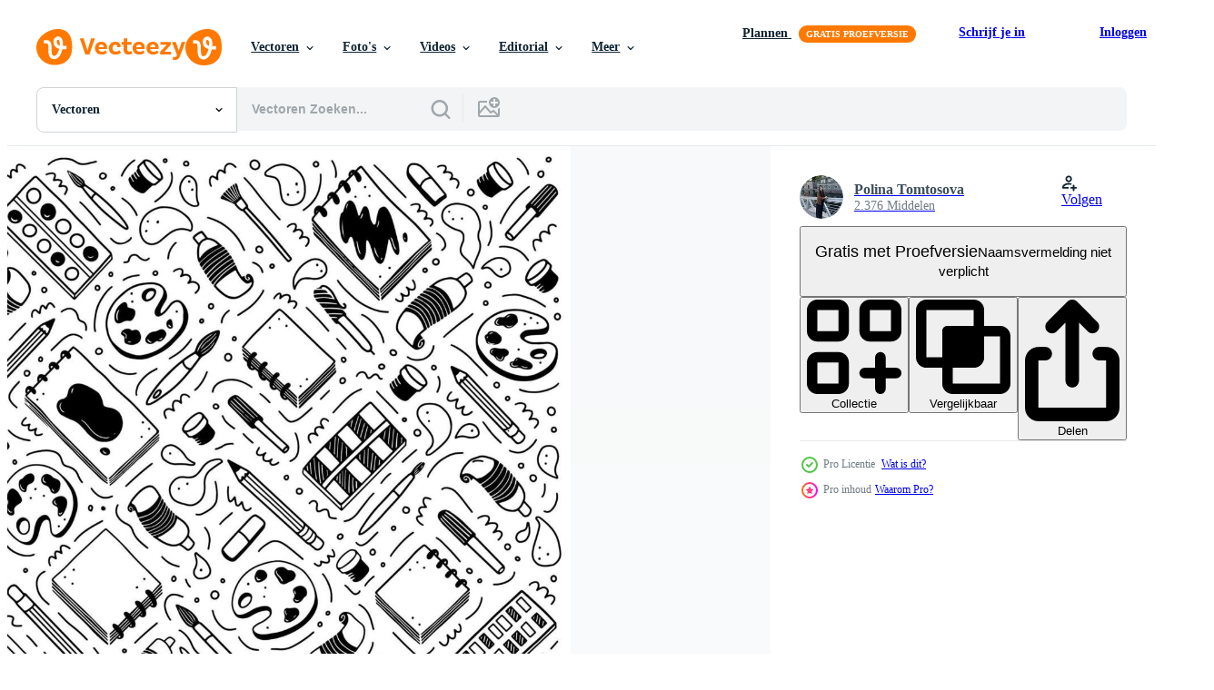

--- FILE ---
content_type: text/html; charset=utf-8
request_url: https://nl.vecteezy.com/resources/8034419/show_related_tags_async_content
body_size: 1513
content:
<turbo-frame id="show-related-tags">
  <h2 class="ez-resource-related__header">Gerelateerde zoekwoorden</h2>

    <div class="splide ez-carousel tags-carousel is-ready" style="--carousel_height: 48px; --additional_height: 0px;" data-controller="carousel search-tag" data-bullets="false" data-loop="false" data-arrows="true">
    <div class="splide__track ez-carousel__track" data-carousel-target="track">
      <ul class="splide__list ez-carousel__inner-wrap" data-carousel-target="innerWrap">
        <li class="search-tag splide__slide ez-carousel__slide" data-carousel-target="slide"><a class="search-tag__tag-link ez-btn ez-btn--light" title="verf" data-action="search-tag#sendClickEvent search-tag#performSearch" data-search-tag-verified="true" data-keyword-location="show" href="/gratis-vector/verf">verf</a></li><li class="search-tag splide__slide ez-carousel__slide" data-carousel-target="slide"><a class="search-tag__tag-link ez-btn ez-btn--light" title="pen" data-action="search-tag#sendClickEvent search-tag#performSearch" data-search-tag-verified="true" data-keyword-location="show" href="/gratis-vector/pen">pen</a></li><li class="search-tag splide__slide ez-carousel__slide" data-carousel-target="slide"><a class="search-tag__tag-link ez-btn ez-btn--light" title="vector" data-action="search-tag#sendClickEvent search-tag#performSearch" data-search-tag-verified="true" data-keyword-location="show" href="/gratis-vector/vector">vector</a></li><li class="search-tag splide__slide ez-carousel__slide" data-carousel-target="slide"><a class="search-tag__tag-link ez-btn ez-btn--light" title="kunst" data-action="search-tag#sendClickEvent search-tag#performSearch" data-search-tag-verified="true" data-keyword-location="show" href="/gratis-vector/kunst">kunst</a></li><li class="search-tag splide__slide ez-carousel__slide" data-carousel-target="slide"><a class="search-tag__tag-link ez-btn ez-btn--light" title="borstel" data-action="search-tag#sendClickEvent search-tag#performSearch" data-search-tag-verified="true" data-keyword-location="show" href="/gratis-vector/borstel">borstel</a></li><li class="search-tag splide__slide ez-carousel__slide" data-carousel-target="slide"><a class="search-tag__tag-link ez-btn ez-btn--light" title="potlood" data-action="search-tag#sendClickEvent search-tag#performSearch" data-search-tag-verified="true" data-keyword-location="show" href="/gratis-vector/potlood">potlood</a></li><li class="search-tag splide__slide ez-carousel__slide" data-carousel-target="slide"><a class="search-tag__tag-link ez-btn ez-btn--light" title="schetsen" data-action="search-tag#sendClickEvent search-tag#performSearch" data-search-tag-verified="true" data-keyword-location="show" href="/gratis-vector/schetsen">schetsen</a></li><li class="search-tag splide__slide ez-carousel__slide" data-carousel-target="slide"><a class="search-tag__tag-link ez-btn ez-btn--light" title="tekening" data-action="search-tag#sendClickEvent search-tag#performSearch" data-search-tag-verified="true" data-keyword-location="show" href="/gratis-vector/tekening">tekening</a></li><li class="search-tag splide__slide ez-carousel__slide" data-carousel-target="slide"><a class="search-tag__tag-link ez-btn ez-btn--light" title="palet" data-action="search-tag#sendClickEvent search-tag#performSearch" data-search-tag-verified="true" data-keyword-location="show" href="/gratis-vector/palet">palet</a></li><li class="search-tag splide__slide ez-carousel__slide" data-carousel-target="slide"><a class="search-tag__tag-link ez-btn ez-btn--light" title="artiest" data-action="search-tag#sendClickEvent search-tag#performSearch" data-search-tag-verified="true" data-keyword-location="show" href="/gratis-vector/artiest">artiest</a></li><li class="search-tag splide__slide ez-carousel__slide" data-carousel-target="slide"><a class="search-tag__tag-link ez-btn ez-btn--light" title="grafisch" data-action="search-tag#sendClickEvent search-tag#performSearch" data-search-tag-verified="true" data-keyword-location="show" href="/gratis-vector/grafisch">grafisch</a></li><li class="search-tag splide__slide ez-carousel__slide" data-carousel-target="slide"><a class="search-tag__tag-link ez-btn ez-btn--light" title="illustratie" data-action="search-tag#sendClickEvent search-tag#performSearch" data-search-tag-verified="true" data-keyword-location="show" href="/gratis-vector/illustratie">illustratie</a></li><li class="search-tag splide__slide ez-carousel__slide" data-carousel-target="slide"><a class="search-tag__tag-link ez-btn ez-btn--light" title="symbool" data-action="search-tag#sendClickEvent search-tag#performSearch" data-search-tag-verified="true" data-keyword-location="show" href="/gratis-vector/symbool">symbool</a></li><li class="search-tag splide__slide ez-carousel__slide" data-carousel-target="slide"><a class="search-tag__tag-link ez-btn ez-btn--light" title="inkt" data-action="search-tag#sendClickEvent search-tag#performSearch" data-search-tag-verified="true" data-keyword-location="show" href="/gratis-vector/inkt">inkt</a></li><li class="search-tag splide__slide ez-carousel__slide" data-carousel-target="slide"><a class="search-tag__tag-link ez-btn ez-btn--light" title="canvas" data-action="search-tag#sendClickEvent search-tag#performSearch" data-search-tag-verified="true" data-keyword-location="show" href="/gratis-vector/canvas">canvas</a></li><li class="search-tag splide__slide ez-carousel__slide" data-carousel-target="slide"><a class="search-tag__tag-link ez-btn ez-btn--light" title="werk" data-action="search-tag#sendClickEvent search-tag#performSearch" data-search-tag-verified="true" data-keyword-location="show" href="/gratis-vector/werk">werk</a></li><li class="search-tag splide__slide ez-carousel__slide" data-carousel-target="slide"><a class="search-tag__tag-link ez-btn ez-btn--light" title="gom" data-action="search-tag#sendClickEvent search-tag#performSearch" data-search-tag-verified="true" data-keyword-location="show" href="/gratis-vector/gom">gom</a></li><li class="search-tag splide__slide ez-carousel__slide" data-carousel-target="slide"><a class="search-tag__tag-link ez-btn ez-btn--light" title="icoon" data-action="search-tag#sendClickEvent search-tag#performSearch" data-search-tag-verified="true" data-keyword-location="show" href="/gratis-vector/icoon">icoon</a></li><li class="search-tag splide__slide ez-carousel__slide" data-carousel-target="slide"><a class="search-tag__tag-link ez-btn ez-btn--light" title="artistiek" data-action="search-tag#sendClickEvent search-tag#performSearch" data-search-tag-verified="true" data-keyword-location="show" href="/gratis-vector/artistiek">artistiek</a></li><li class="search-tag splide__slide ez-carousel__slide" data-carousel-target="slide"><a class="search-tag__tag-link ez-btn ez-btn--light" title="afbeelding" data-action="search-tag#sendClickEvent search-tag#performSearch" data-search-tag-verified="true" data-keyword-location="show" href="/gratis-vector/afbeelding">afbeelding</a></li><li class="search-tag splide__slide ez-carousel__slide" data-carousel-target="slide"><a class="search-tag__tag-link ez-btn ez-btn--light" title="penseel" data-action="search-tag#sendClickEvent search-tag#performSearch" data-search-tag-verified="true" data-keyword-location="show" href="/gratis-vector/penseel">penseel</a></li><li class="search-tag splide__slide ez-carousel__slide" data-carousel-target="slide"><a class="search-tag__tag-link ez-btn ez-btn--light" title="achtergrond" data-action="search-tag#sendClickEvent search-tag#performSearch" data-search-tag-verified="true" data-keyword-location="show" href="/gratis-vector/achtergrond">achtergrond</a></li><li class="search-tag splide__slide ez-carousel__slide" data-carousel-target="slide"><a class="search-tag__tag-link ez-btn ez-btn--light" title="idee" data-action="search-tag#sendClickEvent search-tag#performSearch" data-search-tag-verified="true" data-keyword-location="show" href="/gratis-vector/idee">idee</a></li><li class="search-tag splide__slide ez-carousel__slide" data-carousel-target="slide"><a class="search-tag__tag-link ez-btn ez-btn--light" title="papier" data-action="search-tag#sendClickEvent search-tag#performSearch" data-search-tag-verified="true" data-keyword-location="show" href="/gratis-vector/papier">papier</a></li><li class="search-tag splide__slide ez-carousel__slide" data-carousel-target="slide"><a class="search-tag__tag-link ez-btn ez-btn--light" title="ontwerp" data-action="search-tag#sendClickEvent search-tag#performSearch" data-search-tag-verified="true" data-keyword-location="show" href="/gratis-vector/ontwerp">ontwerp</a></li><li class="search-tag splide__slide ez-carousel__slide" data-carousel-target="slide"><a class="search-tag__tag-link ez-btn ez-btn--light" title="lijm" data-action="search-tag#sendClickEvent search-tag#performSearch" data-search-tag-verified="true" data-keyword-location="show" href="/gratis-vector/lijm">lijm</a></li><li class="search-tag splide__slide ez-carousel__slide" data-carousel-target="slide"><a class="search-tag__tag-link ez-btn ez-btn--light" title="benodigdheden" data-action="search-tag#sendClickEvent search-tag#performSearch" data-search-tag-verified="true" data-keyword-location="show" href="/gratis-vector/benodigdheden">benodigdheden</a></li><li class="search-tag splide__slide ez-carousel__slide" data-carousel-target="slide"><a class="search-tag__tag-link ez-btn ez-btn--light" title="getrokken" data-action="search-tag#sendClickEvent search-tag#performSearch" data-search-tag-verified="true" data-keyword-location="show" href="/gratis-vector/getrokken">getrokken</a></li><li class="search-tag splide__slide ez-carousel__slide" data-carousel-target="slide"><a class="search-tag__tag-link ez-btn ez-btn--light" title="creatief" data-action="search-tag#sendClickEvent search-tag#performSearch" data-search-tag-verified="true" data-keyword-location="show" href="/gratis-vector/creatief">creatief</a></li><li class="search-tag splide__slide ez-carousel__slide" data-carousel-target="slide"><a class="search-tag__tag-link ez-btn ez-btn--light" title="hobby" data-action="search-tag#sendClickEvent search-tag#performSearch" data-search-tag-verified="true" data-keyword-location="show" href="/gratis-vector/hobby">hobby</a></li>
</ul></div>
    

    <div class="splide__arrows splide__arrows--ltr ez-carousel__arrows"><button class="splide__arrow splide__arrow--prev ez-carousel__arrow ez-carousel__arrow--prev" disabled="disabled" data-carousel-target="arrowPrev" data-test-id="carousel-arrow-prev" data-direction="prev" aria_label="Vorige"><span class="ez-carousel__arrow-wrap"><svg xmlns="http://www.w3.org/2000/svg" viewBox="0 0 5 8" role="img" aria-labelledby="aaxo4ohak3puxg9kkn8lm8po322l4iuk" class="arrow-prev"><desc id="aaxo4ohak3puxg9kkn8lm8po322l4iuk">Vorige</desc><path fill-rule="evenodd" d="M4.707 7.707a1 1 0 0 0 0-1.414L2.414 4l2.293-2.293A1 1 0 0 0 3.293.293l-3 3a1 1 0 0 0 0 1.414l3 3a1 1 0 0 0 1.414 0Z" clip-rule="evenodd"></path></svg>
</span><span class="ez-carousel__gradient"></span></button><button class="splide__arrow splide__arrow--next ez-carousel__arrow ez-carousel__arrow--next" disabled="disabled" data-carousel-target="arrowNext" data-test-id="carousel-arrow-next" data-direction="next" aria_label="Volgende"><span class="ez-carousel__arrow-wrap"><svg xmlns="http://www.w3.org/2000/svg" viewBox="0 0 5 8" role="img" aria-labelledby="arxp0oysahzy12nqnqwbqomgatbbsp7m" class="arrow-next"><desc id="arxp0oysahzy12nqnqwbqomgatbbsp7m">Volgende</desc><path fill-rule="evenodd" d="M.293 7.707a1 1 0 0 1 0-1.414L2.586 4 .293 1.707A1 1 0 0 1 1.707.293l3 3a1 1 0 0 1 0 1.414l-3 3a1 1 0 0 1-1.414 0Z" clip-rule="evenodd"></path></svg>
</span><span class="ez-carousel__gradient"></span></button></div>
</div></turbo-frame>


--- FILE ---
content_type: text/html; charset=utf-8
request_url: https://nl.vecteezy.com/resources/8034419/show_related_grids_async_content
body_size: 19244
content:
<turbo-frame id="show-related-resources">
    <div data-conversions-category="Gebruikers bekeken ook">
      <h2 class="ez-resource-related__header">
        Gebruikers bekeken ook
      </h2>

      <ul class="ez-resource-grid ez-resource-grid--main-grid  is-hidden" id="false" data-controller="grid contributor-info" data-grid-track-truncation-value="false" data-max-rows="50" data-row-height="240" data-instant-grid="false" data-truncate-results="false" data-testid="also-viewed-resources" data-labels="editable free" style="--editable: &#39;Bewerkbaar&#39;;--free: &#39;Gratis&#39;;">

  <li class="ez-resource-grid__item ez-resource-thumb" data-controller="grid-item-decorator" data-position="{{position}}" data-item-id="5891677" data-pro="false" data-grid-target="gridItem" data-w="347" data-h="200" data-grid-item-decorator-free-label-value="Gratis" data-action="mouseenter-&gt;grid-item-decorator#hoverThumb:once" data-grid-item-decorator-item-pro-param="Free" data-grid-item-decorator-resource-id-param="5891677" data-grid-item-decorator-content-type-param="Content-vector" data-grid-item-decorator-image-src-param="https://static.vecteezy.com/system/resources/previews/005/891/677/non_2x/abstract-arrows-ribbons-crowns-hearts-explosions-and-other-elements-in-hand-drawn-style-for-concept-design-doodle-illustration-template-for-decoration-free-vector.jpg" data-grid-item-decorator-pinterest-url-param="https://nl.vecteezy.com/vector-kunst/5891677-abstracte-pijlen-linten-kronen-harten-explosies-en-andere-elementen-in-handgetekende-stijl-voor-concept-ontwerp-doodle-illustratie-vector-sjabloon-voor-decoratie" data-grid-item-decorator-seo-page-description-param="abstracte pijlen, linten, kronen, harten, explosies en andere elementen in de hand getekende stijl voor conceptontwerp. doodle illustratie. vectorsjabloon voor decoratie" data-grid-item-decorator-user-id-param="6164945" data-grid-item-decorator-user-display-name-param="Dadan Andriyana" data-grid-item-decorator-avatar-src-param="https://static.vecteezy.com/system/user/avatar/6164945/medium_IMG_20210129_090423.jpg" data-grid-item-decorator-uploads-path-param="/leden/109659231982877470823/uploads">

  <script type="application/ld+json" id="media_schema">
  {"@context":"https://schema.org","@type":"ImageObject","name":"abstracte pijlen, linten, kronen, harten, explosies en andere elementen in de hand getekende stijl voor conceptontwerp. doodle illustratie. vectorsjabloon voor decoratie","uploadDate":"2022-02-17T02:15:19-06:00","thumbnailUrl":"https://static.vecteezy.com/ti/gratis-vector/t1/5891677-abstracte-pijlen-linten-kronen-harten-explosies-en-andere-elementen-in-handgetekende-stijl-voor-concept-ontwerp-doodle-illustratie-sjabloon-voor-decoratie-gratis-vector.jpg","contentUrl":"https://static.vecteezy.com/ti/gratis-vector/p1/5891677-abstracte-pijlen-linten-kronen-harten-explosies-en-andere-elementen-in-handgetekende-stijl-voor-concept-ontwerp-doodle-illustratie-sjabloon-voor-decoratie-gratis-vector.jpg","sourceOrganization":"Vecteezy","license":"https://support.vecteezy.com/en_us/new-vecteezy-licensing-ByHivesvt","acquireLicensePage":"https://nl.vecteezy.com/vector-kunst/5891677-abstracte-pijlen-linten-kronen-harten-explosies-en-andere-elementen-in-handgetekende-stijl-voor-concept-ontwerp-doodle-illustratie-vector-sjabloon-voor-decoratie","creator":{"@type":"Person","name":"Dadan Andriyana"},"copyrightNotice":"Dadan Andriyana","creditText":"Vecteezy"}
</script>


<a href="/vector-kunst/5891677-abstracte-pijlen-linten-kronen-harten-explosies-en-andere-elementen-in-handgetekende-stijl-voor-concept-ontwerp-doodle-illustratie-vector-sjabloon-voor-decoratie" class="ez-resource-thumb__link" title="abstracte pijlen, linten, kronen, harten, explosies en andere elementen in de hand getekende stijl voor conceptontwerp. doodle illustratie. vectorsjabloon voor decoratie" style="--height: 200; --width: 347; " data-action="click-&gt;grid#trackResourceClick mouseenter-&gt;grid#trackResourceHover" data-content-type="vector" data-controller="ez-hover-intent" data-previews-srcs="[&quot;https://static.vecteezy.com/ti/gratis-vector/p1/5891677-abstracte-pijlen-linten-kronen-harten-explosies-en-andere-elementen-in-handgetekende-stijl-voor-concept-ontwerp-doodle-illustratie-sjabloon-voor-decoratie-gratis-vector.jpg&quot;,&quot;https://static.vecteezy.com/ti/gratis-vector/p2/5891677-abstracte-pijlen-linten-kronen-harten-explosies-en-andere-elementen-in-handgetekende-stijl-voor-concept-ontwerp-doodle-illustratie-sjabloon-voor-decoratie-gratis-vector.jpg&quot;]" data-pro="false" data-resource-id="5891677" data-grid-item-decorator-target="link">
    <img src="https://static.vecteezy.com/ti/gratis-vector/t2/5891677-abstracte-pijlen-linten-kronen-harten-explosies-en-andere-elementen-in-handgetekende-stijl-voor-concept-ontwerp-doodle-illustratie-sjabloon-voor-decoratie-gratis-vector.jpg" srcset="https://static.vecteezy.com/ti/gratis-vector/t1/5891677-abstracte-pijlen-linten-kronen-harten-explosies-en-andere-elementen-in-handgetekende-stijl-voor-concept-ontwerp-doodle-illustratie-sjabloon-voor-decoratie-gratis-vector.jpg 2x, https://static.vecteezy.com/ti/gratis-vector/t2/5891677-abstracte-pijlen-linten-kronen-harten-explosies-en-andere-elementen-in-handgetekende-stijl-voor-concept-ontwerp-doodle-illustratie-sjabloon-voor-decoratie-gratis-vector.jpg 1x" class="ez-resource-thumb__img" loading="lazy" decoding="async" width="347" height="200" alt="abstracte pijlen, linten, kronen, harten, explosies en andere elementen in de hand getekende stijl voor conceptontwerp. doodle illustratie. vectorsjabloon voor decoratie vector">

</a>

  <div class="ez-resource-thumb__label-wrap"></div>
  

  <div class="ez-resource-thumb__hover-state"></div>
</li><li class="ez-resource-grid__item ez-resource-thumb ez-resource-thumb--pro" data-controller="grid-item-decorator" data-position="{{position}}" data-item-id="8826776" data-pro="true" data-grid-target="gridItem" data-w="200" data-h="200" data-grid-item-decorator-free-label-value="Gratis" data-action="mouseenter-&gt;grid-item-decorator#hoverThumb:once" data-grid-item-decorator-item-pro-param="Pro" data-grid-item-decorator-resource-id-param="8826776" data-grid-item-decorator-content-type-param="Content-vector" data-grid-item-decorator-image-src-param="https://static.vecteezy.com/system/resources/previews/008/826/776/non_2x/hand-drawn-set-of-artist-tools-doodle-art-supplies-in-sketch-style-easel-brushes-paint-pencils-illustration-isolated-on-white-background-vector.jpg" data-grid-item-decorator-pinterest-url-param="https://nl.vecteezy.com/vector-kunst/8826776-handgetekende-set-van-kunstenaar-tools-doodle-art-benodigdheden-in-schets-stijl-ezel-penselen-verf-potloden-vector-illustratie-geisoleerd-op-witte-achtergrond" data-grid-item-decorator-seo-page-description-param="hand getekende set kunstenaar tools doodle. kunstbenodigdheden in schetsstijl. ezel, penselen, verf, potloden. vectorillustratie geïsoleerd op een witte achtergrond." data-grid-item-decorator-user-id-param="5596409" data-grid-item-decorator-user-display-name-param="Аня " data-grid-item-decorator-uploads-path-param="/leden/anyalis/uploads">

  <script type="application/ld+json" id="media_schema">
  {"@context":"https://schema.org","@type":"ImageObject","name":"hand getekende set kunstenaar tools doodle. kunstbenodigdheden in schetsstijl. ezel, penselen, verf, potloden. vectorillustratie geïsoleerd op een witte achtergrond.","uploadDate":"2022-07-05T23:04:45-05:00","thumbnailUrl":"https://static.vecteezy.com/ti/gratis-vector/t1/8826776-handgetekende-set-van-kunstenaar-tools-doodle-art-benodigdheden-in-schets-stijl-ezel-penselen-verf-potloden-illustratie-geisoleerd-op-witte-achtergrond-vector.jpg","contentUrl":"https://static.vecteezy.com/ti/gratis-vector/p1/8826776-handgetekende-set-van-kunstenaar-tools-doodle-art-benodigdheden-in-schets-stijl-ezel-penselen-verf-potloden-illustratie-geisoleerd-op-witte-achtergrond-vector.jpg","sourceOrganization":"Vecteezy","license":"https://support.vecteezy.com/en_us/new-vecteezy-licensing-ByHivesvt","acquireLicensePage":"https://nl.vecteezy.com/vector-kunst/8826776-handgetekende-set-van-kunstenaar-tools-doodle-art-benodigdheden-in-schets-stijl-ezel-penselen-verf-potloden-vector-illustratie-geisoleerd-op-witte-achtergrond","creator":{"@type":"Person","name":"Аня "},"copyrightNotice":"Аня ","creditText":"Vecteezy"}
</script>


<a href="/vector-kunst/8826776-handgetekende-set-van-kunstenaar-tools-doodle-art-benodigdheden-in-schets-stijl-ezel-penselen-verf-potloden-vector-illustratie-geisoleerd-op-witte-achtergrond" class="ez-resource-thumb__link" title="hand getekende set kunstenaar tools doodle. kunstbenodigdheden in schetsstijl. ezel, penselen, verf, potloden. vectorillustratie geïsoleerd op een witte achtergrond." style="--height: 200; --width: 200; " data-action="click-&gt;grid#trackResourceClick mouseenter-&gt;grid#trackResourceHover" data-content-type="vector" data-controller="ez-hover-intent" data-previews-srcs="[&quot;https://static.vecteezy.com/ti/gratis-vector/p1/8826776-handgetekende-set-van-kunstenaar-tools-doodle-art-benodigdheden-in-schets-stijl-ezel-penselen-verf-potloden-illustratie-geisoleerd-op-witte-achtergrond-vector.jpg&quot;,&quot;https://static.vecteezy.com/ti/gratis-vector/p2/8826776-handgetekende-set-van-kunstenaar-tools-doodle-art-benodigdheden-in-schets-stijl-ezel-penselen-verf-potloden-illustratie-geisoleerd-op-witte-achtergrond-vector.jpg&quot;]" data-pro="true" data-resource-id="8826776" data-grid-item-decorator-target="link">
    <img src="https://static.vecteezy.com/ti/gratis-vector/t2/8826776-handgetekende-set-van-kunstenaar-tools-doodle-art-benodigdheden-in-schets-stijl-ezel-penselen-verf-potloden-illustratie-geisoleerd-op-witte-achtergrond-vector.jpg" srcset="https://static.vecteezy.com/ti/gratis-vector/t1/8826776-handgetekende-set-van-kunstenaar-tools-doodle-art-benodigdheden-in-schets-stijl-ezel-penselen-verf-potloden-illustratie-geisoleerd-op-witte-achtergrond-vector.jpg 2x, https://static.vecteezy.com/ti/gratis-vector/t2/8826776-handgetekende-set-van-kunstenaar-tools-doodle-art-benodigdheden-in-schets-stijl-ezel-penselen-verf-potloden-illustratie-geisoleerd-op-witte-achtergrond-vector.jpg 1x" class="ez-resource-thumb__img" loading="lazy" decoding="async" width="200" height="200" alt="hand getekende set kunstenaar tools doodle. kunstbenodigdheden in schetsstijl. ezel, penselen, verf, potloden. vectorillustratie geïsoleerd op een witte achtergrond. vector">

</a>

  <div class="ez-resource-thumb__label-wrap"></div>
  

  <div class="ez-resource-thumb__hover-state"></div>
</li><li class="ez-resource-grid__item ez-resource-thumb" data-controller="grid-item-decorator" data-position="{{position}}" data-item-id="2095420" data-pro="false" data-grid-target="gridItem" data-w="286" data-h="200" data-grid-item-decorator-free-label-value="Gratis" data-action="mouseenter-&gt;grid-item-decorator#hoverThumb:once" data-grid-item-decorator-item-pro-param="Free" data-grid-item-decorator-resource-id-param="2095420" data-grid-item-decorator-content-type-param="Content-vector" data-grid-item-decorator-image-src-param="https://static.vecteezy.com/system/resources/previews/002/095/420/non_2x/creative-doodle-symbol-free-vector.jpg" data-grid-item-decorator-pinterest-url-param="https://nl.vecteezy.com/vector-kunst/2095420-creatief-doodle-symbool" data-grid-item-decorator-seo-page-description-param="creatief doodle symbool" data-grid-item-decorator-user-id-param="2010644" data-grid-item-decorator-user-display-name-param="yanuar rizki" data-grid-item-decorator-avatar-src-param="https://static.vecteezy.com/system/user/avatar/2010644/medium_IMG-20210217-WA0000.jpeg" data-grid-item-decorator-uploads-path-param="/leden/papicky/uploads">

  <script type="application/ld+json" id="media_schema">
  {"@context":"https://schema.org","@type":"ImageObject","name":"creatief doodle symbool","uploadDate":"2021-03-05T23:54:22-06:00","thumbnailUrl":"https://static.vecteezy.com/ti/gratis-vector/t1/2095420-creatief-doodle-symbool-gratis-vector.jpg","contentUrl":"https://static.vecteezy.com/ti/gratis-vector/p1/2095420-creatief-doodle-symbool-gratis-vector.jpg","sourceOrganization":"Vecteezy","license":"https://support.vecteezy.com/en_us/new-vecteezy-licensing-ByHivesvt","acquireLicensePage":"https://nl.vecteezy.com/vector-kunst/2095420-creatief-doodle-symbool","creator":{"@type":"Person","name":"yanuar rizki"},"copyrightNotice":"yanuar rizki","creditText":"Vecteezy"}
</script>


<a href="/vector-kunst/2095420-creatief-doodle-symbool" class="ez-resource-thumb__link" title="creatief doodle symbool" style="--height: 200; --width: 286; " data-action="click-&gt;grid#trackResourceClick mouseenter-&gt;grid#trackResourceHover" data-content-type="vector" data-controller="ez-hover-intent" data-previews-srcs="[&quot;https://static.vecteezy.com/ti/gratis-vector/p1/2095420-creatief-doodle-symbool-gratis-vector.jpg&quot;,&quot;https://static.vecteezy.com/ti/gratis-vector/p2/2095420-creatief-doodle-symbool-gratis-vector.jpg&quot;]" data-pro="false" data-resource-id="2095420" data-grid-item-decorator-target="link">
    <img src="https://static.vecteezy.com/ti/gratis-vector/t2/2095420-creatief-doodle-symbool-gratis-vector.jpg" srcset="https://static.vecteezy.com/ti/gratis-vector/t1/2095420-creatief-doodle-symbool-gratis-vector.jpg 2x, https://static.vecteezy.com/ti/gratis-vector/t2/2095420-creatief-doodle-symbool-gratis-vector.jpg 1x" class="ez-resource-thumb__img" loading="lazy" decoding="async" width="286" height="200" alt="creatief doodle symbool vector">

</a>

  <div class="ez-resource-thumb__label-wrap"></div>
  

  <div class="ez-resource-thumb__hover-state"></div>
</li><li class="ez-resource-grid__item ez-resource-thumb" data-controller="grid-item-decorator" data-position="{{position}}" data-item-id="2211615" data-pro="false" data-grid-target="gridItem" data-w="238" data-h="200" data-grid-item-decorator-free-label-value="Gratis" data-action="mouseenter-&gt;grid-item-decorator#hoverThumb:once" data-grid-item-decorator-item-pro-param="Free" data-grid-item-decorator-resource-id-param="2211615" data-grid-item-decorator-content-type-param="Content-vector" data-grid-item-decorator-image-src-param="https://static.vecteezy.com/system/resources/previews/002/211/615/non_2x/set-of-object-and-symbol-hand-drawn-doodle-on-white-background-free-vector.jpg" data-grid-item-decorator-pinterest-url-param="https://nl.vecteezy.com/vector-kunst/2211615-set-van-object-en-symbool-hand-getrokken-doodle-op-witte-achtergrond" data-grid-item-decorator-seo-page-description-param="set van object en symbool hand getrokken doodle op witte achtergrond" data-grid-item-decorator-user-id-param="1314576" data-grid-item-decorator-user-display-name-param="Matt Cole" data-grid-item-decorator-avatar-src-param="https://static.vecteezy.com/system/user/avatar/1314576/medium_mgrf.png" data-grid-item-decorator-uploads-path-param="/leden/graphicsrf/uploads">

  <script type="application/ld+json" id="media_schema">
  {"@context":"https://schema.org","@type":"ImageObject","name":"set van object en symbool hand getrokken doodle op witte achtergrond","uploadDate":"2021-03-31T21:32:56-05:00","thumbnailUrl":"https://static.vecteezy.com/ti/gratis-vector/t1/2211615-set-van-object-en-symbool-hand-getrokken-doodle-op-witte-achtergrond-gratis-vector.jpg","contentUrl":"https://static.vecteezy.com/ti/gratis-vector/p1/2211615-set-van-object-en-symbool-hand-getrokken-doodle-op-witte-achtergrond-gratis-vector.jpg","sourceOrganization":"Vecteezy","license":"https://support.vecteezy.com/en_us/new-vecteezy-licensing-ByHivesvt","acquireLicensePage":"https://nl.vecteezy.com/vector-kunst/2211615-set-van-object-en-symbool-hand-getrokken-doodle-op-witte-achtergrond","creator":{"@type":"Person","name":"Matt Cole"},"copyrightNotice":"Matt Cole","creditText":"Vecteezy"}
</script>


<a href="/vector-kunst/2211615-set-van-object-en-symbool-hand-getrokken-doodle-op-witte-achtergrond" class="ez-resource-thumb__link" title="set van object en symbool hand getrokken doodle op witte achtergrond" style="--height: 200; --width: 238; " data-action="click-&gt;grid#trackResourceClick mouseenter-&gt;grid#trackResourceHover" data-content-type="vector" data-controller="ez-hover-intent" data-previews-srcs="[&quot;https://static.vecteezy.com/ti/gratis-vector/p1/2211615-set-van-object-en-symbool-hand-getrokken-doodle-op-witte-achtergrond-gratis-vector.jpg&quot;,&quot;https://static.vecteezy.com/ti/gratis-vector/p2/2211615-set-van-object-en-symbool-hand-getrokken-doodle-op-witte-achtergrond-gratis-vector.jpg&quot;]" data-pro="false" data-resource-id="2211615" data-grid-item-decorator-target="link">
    <img src="https://static.vecteezy.com/ti/gratis-vector/t2/2211615-set-van-object-en-symbool-hand-getrokken-doodle-op-witte-achtergrond-gratis-vector.jpg" srcset="https://static.vecteezy.com/ti/gratis-vector/t1/2211615-set-van-object-en-symbool-hand-getrokken-doodle-op-witte-achtergrond-gratis-vector.jpg 2x, https://static.vecteezy.com/ti/gratis-vector/t2/2211615-set-van-object-en-symbool-hand-getrokken-doodle-op-witte-achtergrond-gratis-vector.jpg 1x" class="ez-resource-thumb__img" loading="lazy" decoding="async" width="238" height="200" alt="set van object en symbool hand getrokken doodle op witte achtergrond vector">

</a>

  <div class="ez-resource-thumb__label-wrap"></div>
  

  <div class="ez-resource-thumb__hover-state"></div>
</li><li class="ez-resource-grid__item ez-resource-thumb ez-resource-thumb--pro" data-controller="grid-item-decorator" data-position="{{position}}" data-item-id="8059080" data-pro="true" data-grid-target="gridItem" data-w="200" data-h="200" data-grid-item-decorator-free-label-value="Gratis" data-action="mouseenter-&gt;grid-item-decorator#hoverThumb:once" data-grid-item-decorator-item-pro-param="Pro" data-grid-item-decorator-resource-id-param="8059080" data-grid-item-decorator-content-type-param="Content-vector" data-grid-item-decorator-image-src-param="https://static.vecteezy.com/system/resources/previews/008/059/080/non_2x/sketchy-hand-drawn-doodle-cartoon-set-of-school-objects-and-symbols-vector.jpg" data-grid-item-decorator-pinterest-url-param="https://nl.vecteezy.com/vector-kunst/8059080-schetsmatige-vector-handgetekende-doodle-cartoon-set-van-school-objecten-en-symbolen" data-grid-item-decorator-seo-page-description-param="schetsmatige vector hand getrokken doodle cartoon set school objecten en symbolen" data-grid-item-decorator-user-id-param="7287568" data-grid-item-decorator-user-display-name-param="Chetsadakorn Nakhammoon" data-grid-item-decorator-avatar-src-param="https://static.vecteezy.com/system/user/avatar/7287568/medium_241230_Modern_flat_missile_isolated_vector_on_white_background..jpg" data-grid-item-decorator-uploads-path-param="/leden/flatman_24/uploads">

  <script type="application/ld+json" id="media_schema">
  {"@context":"https://schema.org","@type":"ImageObject","name":"schetsmatige vector hand getrokken doodle cartoon set school objecten en symbolen","uploadDate":"2022-06-07T17:12:06-05:00","thumbnailUrl":"https://static.vecteezy.com/ti/gratis-vector/t1/8059080-schetsmatige-handgetekende-doodle-cartoon-set-van-school-objecten-en-symbolen-vector.jpg","contentUrl":"https://static.vecteezy.com/ti/gratis-vector/p1/8059080-schetsmatige-handgetekende-doodle-cartoon-set-van-school-objecten-en-symbolen-vector.jpg","sourceOrganization":"Vecteezy","license":"https://support.vecteezy.com/en_us/new-vecteezy-licensing-ByHivesvt","acquireLicensePage":"https://nl.vecteezy.com/vector-kunst/8059080-schetsmatige-vector-handgetekende-doodle-cartoon-set-van-school-objecten-en-symbolen","creator":{"@type":"Person","name":"Chetsadakorn Nakhammoon"},"copyrightNotice":"Chetsadakorn Nakhammoon","creditText":"Vecteezy"}
</script>


<a href="/vector-kunst/8059080-schetsmatige-vector-handgetekende-doodle-cartoon-set-van-school-objecten-en-symbolen" class="ez-resource-thumb__link" title="schetsmatige vector hand getrokken doodle cartoon set school objecten en symbolen" style="--height: 200; --width: 200; " data-action="click-&gt;grid#trackResourceClick mouseenter-&gt;grid#trackResourceHover" data-content-type="vector" data-controller="ez-hover-intent" data-previews-srcs="[&quot;https://static.vecteezy.com/ti/gratis-vector/p1/8059080-schetsmatige-handgetekende-doodle-cartoon-set-van-school-objecten-en-symbolen-vector.jpg&quot;,&quot;https://static.vecteezy.com/ti/gratis-vector/p2/8059080-schetsmatige-handgetekende-doodle-cartoon-set-van-school-objecten-en-symbolen-vector.jpg&quot;]" data-pro="true" data-resource-id="8059080" data-grid-item-decorator-target="link">
    <img src="https://static.vecteezy.com/ti/gratis-vector/t2/8059080-schetsmatige-handgetekende-doodle-cartoon-set-van-school-objecten-en-symbolen-vector.jpg" srcset="https://static.vecteezy.com/ti/gratis-vector/t1/8059080-schetsmatige-handgetekende-doodle-cartoon-set-van-school-objecten-en-symbolen-vector.jpg 2x, https://static.vecteezy.com/ti/gratis-vector/t2/8059080-schetsmatige-handgetekende-doodle-cartoon-set-van-school-objecten-en-symbolen-vector.jpg 1x" class="ez-resource-thumb__img" loading="lazy" decoding="async" width="200" height="200" alt="schetsmatige vector hand getrokken doodle cartoon set school objecten en symbolen">

</a>

  <div class="ez-resource-thumb__label-wrap"></div>
  

  <div class="ez-resource-thumb__hover-state"></div>
</li><li class="ez-resource-grid__item ez-resource-thumb" data-controller="grid-item-decorator" data-position="{{position}}" data-item-id="90175" data-pro="false" data-grid-target="gridItem" data-w="286" data-h="200" data-grid-item-decorator-free-label-value="Gratis" data-action="mouseenter-&gt;grid-item-decorator#hoverThumb:once" data-grid-item-decorator-item-pro-param="Free" data-grid-item-decorator-resource-id-param="90175" data-grid-item-decorator-content-type-param="Content-vector" data-grid-item-decorator-image-src-param="https://static.vecteezy.com/system/resources/previews/000/090/175/non_2x/abstract-pattern-background-vector.jpg" data-grid-item-decorator-pinterest-url-param="https://nl.vecteezy.com/vector-kunst/90175-abstracte-patroon-achtergrond-vector" data-grid-item-decorator-seo-page-description-param="Abstracte Patroon Achtergrond Vector" data-grid-item-decorator-user-id-param="410000" data-grid-item-decorator-user-display-name-param="Cami Dobrin" data-grid-item-decorator-avatar-src-param="https://static.vecteezy.com/system/user/avatar/410000/medium_plantme.jpg" data-grid-item-decorator-uploads-path-param="/leden/camellie/uploads">

  <script type="application/ld+json" id="media_schema">
  {"@context":"https://schema.org","@type":"ImageObject","name":"Abstracte Patroon Achtergrond Vector","uploadDate":"2015-04-27T18:24:58-05:00","thumbnailUrl":"https://static.vecteezy.com/ti/gratis-vector/t1/90175-abstracte-patroon-achtergrond-gratis-vector.jpg","contentUrl":"https://static.vecteezy.com/ti/gratis-vector/p1/90175-abstracte-patroon-achtergrond-gratis-vector.jpg","sourceOrganization":"Vecteezy","license":"https://support.vecteezy.com/en_us/new-vecteezy-licensing-ByHivesvt","acquireLicensePage":"https://nl.vecteezy.com/vector-kunst/90175-abstracte-patroon-achtergrond-vector","creator":{"@type":"Person","name":"Cami Dobrin"},"copyrightNotice":"Cami Dobrin","creditText":"Vecteezy"}
</script>


<a href="/vector-kunst/90175-abstracte-patroon-achtergrond-vector" class="ez-resource-thumb__link" title="Abstracte Patroon Achtergrond Vector" style="--height: 200; --width: 286; " data-action="click-&gt;grid#trackResourceClick mouseenter-&gt;grid#trackResourceHover" data-content-type="vector" data-controller="ez-hover-intent" data-previews-srcs="[&quot;https://static.vecteezy.com/ti/gratis-vector/p1/90175-abstracte-patroon-achtergrond-gratis-vector.jpg&quot;,&quot;https://static.vecteezy.com/ti/gratis-vector/p2/90175-abstracte-patroon-achtergrond-gratis-vector.jpg&quot;]" data-pro="false" data-resource-id="90175" data-grid-item-decorator-target="link">
    <img src="https://static.vecteezy.com/ti/gratis-vector/t2/90175-abstracte-patroon-achtergrond-gratis-vector.jpg" srcset="https://static.vecteezy.com/ti/gratis-vector/t1/90175-abstracte-patroon-achtergrond-gratis-vector.jpg 2x, https://static.vecteezy.com/ti/gratis-vector/t2/90175-abstracte-patroon-achtergrond-gratis-vector.jpg 1x" class="ez-resource-thumb__img" loading="lazy" decoding="async" width="286" height="200" alt="Abstracte Patroon Achtergrond Vector">

</a>

  <div class="ez-resource-thumb__label-wrap"></div>
  

  <div class="ez-resource-thumb__hover-state"></div>
</li><li class="ez-resource-grid__item ez-resource-thumb ez-resource-thumb--pro" data-controller="grid-item-decorator" data-position="{{position}}" data-item-id="7546971" data-pro="true" data-grid-target="gridItem" data-w="278" data-h="200" data-grid-item-decorator-free-label-value="Gratis" data-action="mouseenter-&gt;grid-item-decorator#hoverThumb:once" data-grid-item-decorator-item-pro-param="Pro" data-grid-item-decorator-resource-id-param="7546971" data-grid-item-decorator-content-type-param="Content-vector" data-grid-item-decorator-image-src-param="https://static.vecteezy.com/system/resources/previews/007/546/971/non_2x/doodle-summer-vacation-illustration-vector.jpg" data-grid-item-decorator-pinterest-url-param="https://nl.vecteezy.com/vector-kunst/7546971-doodle-zomervakantie-vectorillustratie" data-grid-item-decorator-seo-page-description-param="doodle zomervakantie, vectorillustratie." data-grid-item-decorator-user-id-param="7087026" data-grid-item-decorator-user-display-name-param="Pakpong Pongatichat" data-grid-item-decorator-avatar-src-param="https://static.vecteezy.com/system/user/avatar/7087026/medium_9G.jpg" data-grid-item-decorator-uploads-path-param="/leden/9george/uploads">

  <script type="application/ld+json" id="media_schema">
  {"@context":"https://schema.org","@type":"ImageObject","name":"doodle zomervakantie, vectorillustratie.","uploadDate":"2022-05-09T16:03:01-05:00","thumbnailUrl":"https://static.vecteezy.com/ti/gratis-vector/t1/7546971-doodle-zomervakantieillustratie-vector.jpg","contentUrl":"https://static.vecteezy.com/ti/gratis-vector/p1/7546971-doodle-zomervakantieillustratie-vector.jpg","sourceOrganization":"Vecteezy","license":"https://support.vecteezy.com/en_us/new-vecteezy-licensing-ByHivesvt","acquireLicensePage":"https://nl.vecteezy.com/vector-kunst/7546971-doodle-zomervakantie-vectorillustratie","creator":{"@type":"Person","name":"Pakpong Pongatichat"},"copyrightNotice":"Pakpong Pongatichat","creditText":"Vecteezy"}
</script>


<a href="/vector-kunst/7546971-doodle-zomervakantie-vectorillustratie" class="ez-resource-thumb__link" title="doodle zomervakantie, vectorillustratie." style="--height: 200; --width: 278; " data-action="click-&gt;grid#trackResourceClick mouseenter-&gt;grid#trackResourceHover" data-content-type="vector" data-controller="ez-hover-intent" data-previews-srcs="[&quot;https://static.vecteezy.com/ti/gratis-vector/p1/7546971-doodle-zomervakantieillustratie-vector.jpg&quot;,&quot;https://static.vecteezy.com/ti/gratis-vector/p2/7546971-doodle-zomervakantieillustratie-vector.jpg&quot;]" data-pro="true" data-resource-id="7546971" data-grid-item-decorator-target="link">
    <img src="https://static.vecteezy.com/ti/gratis-vector/t2/7546971-doodle-zomervakantieillustratie-vector.jpg" srcset="https://static.vecteezy.com/ti/gratis-vector/t1/7546971-doodle-zomervakantieillustratie-vector.jpg 2x, https://static.vecteezy.com/ti/gratis-vector/t2/7546971-doodle-zomervakantieillustratie-vector.jpg 1x" class="ez-resource-thumb__img" loading="lazy" decoding="async" width="278" height="200" alt="doodle zomervakantie, vectorillustratie. vector">

</a>

  <div class="ez-resource-thumb__label-wrap"></div>
  

  <div class="ez-resource-thumb__hover-state"></div>
</li><li class="ez-resource-grid__item ez-resource-thumb" data-controller="grid-item-decorator" data-position="{{position}}" data-item-id="2095462" data-pro="false" data-grid-target="gridItem" data-w="200" data-h="200" data-grid-item-decorator-free-label-value="Gratis" data-action="mouseenter-&gt;grid-item-decorator#hoverThumb:once" data-grid-item-decorator-item-pro-param="Free" data-grid-item-decorator-resource-id-param="2095462" data-grid-item-decorator-content-type-param="Content-vector" data-grid-item-decorator-image-src-param="https://static.vecteezy.com/system/resources/previews/002/095/462/non_2x/business-and-office-supplies-doodle-icons-free-vector.jpg" data-grid-item-decorator-pinterest-url-param="https://nl.vecteezy.com/vector-kunst/2095462-zakelijke-en-kantoorbenodigdheden-doodle-pictogrammen" data-grid-item-decorator-seo-page-description-param="zakelijke en kantoorbenodigdheden doodle pictogrammen" data-grid-item-decorator-user-id-param="2010644" data-grid-item-decorator-user-display-name-param="yanuar rizki" data-grid-item-decorator-avatar-src-param="https://static.vecteezy.com/system/user/avatar/2010644/medium_IMG-20210217-WA0000.jpeg" data-grid-item-decorator-uploads-path-param="/leden/papicky/uploads">

  <script type="application/ld+json" id="media_schema">
  {"@context":"https://schema.org","@type":"ImageObject","name":"zakelijke en kantoorbenodigdheden doodle pictogrammen","uploadDate":"2021-03-05T23:56:01-06:00","thumbnailUrl":"https://static.vecteezy.com/ti/gratis-vector/t1/2095462-zakelijke-en-kantoorbenodigdheden-doodle-pictogrammen-gratis-vector.jpg","contentUrl":"https://static.vecteezy.com/ti/gratis-vector/p1/2095462-zakelijke-en-kantoorbenodigdheden-doodle-pictogrammen-gratis-vector.jpg","sourceOrganization":"Vecteezy","license":"https://support.vecteezy.com/en_us/new-vecteezy-licensing-ByHivesvt","acquireLicensePage":"https://nl.vecteezy.com/vector-kunst/2095462-zakelijke-en-kantoorbenodigdheden-doodle-pictogrammen","creator":{"@type":"Person","name":"yanuar rizki"},"copyrightNotice":"yanuar rizki","creditText":"Vecteezy"}
</script>


<a href="/vector-kunst/2095462-zakelijke-en-kantoorbenodigdheden-doodle-pictogrammen" class="ez-resource-thumb__link" title="zakelijke en kantoorbenodigdheden doodle pictogrammen" style="--height: 200; --width: 200; " data-action="click-&gt;grid#trackResourceClick mouseenter-&gt;grid#trackResourceHover" data-content-type="vector" data-controller="ez-hover-intent" data-previews-srcs="[&quot;https://static.vecteezy.com/ti/gratis-vector/p1/2095462-zakelijke-en-kantoorbenodigdheden-doodle-pictogrammen-gratis-vector.jpg&quot;,&quot;https://static.vecteezy.com/ti/gratis-vector/p2/2095462-zakelijke-en-kantoorbenodigdheden-doodle-pictogrammen-gratis-vector.jpg&quot;]" data-pro="false" data-resource-id="2095462" data-grid-item-decorator-target="link">
    <img src="https://static.vecteezy.com/ti/gratis-vector/t2/2095462-zakelijke-en-kantoorbenodigdheden-doodle-pictogrammen-gratis-vector.jpg" srcset="https://static.vecteezy.com/ti/gratis-vector/t1/2095462-zakelijke-en-kantoorbenodigdheden-doodle-pictogrammen-gratis-vector.jpg 2x, https://static.vecteezy.com/ti/gratis-vector/t2/2095462-zakelijke-en-kantoorbenodigdheden-doodle-pictogrammen-gratis-vector.jpg 1x" class="ez-resource-thumb__img" loading="lazy" decoding="async" width="200" height="200" alt="zakelijke en kantoorbenodigdheden doodle pictogrammen vector">

</a>

  <div class="ez-resource-thumb__label-wrap"></div>
  

  <div class="ez-resource-thumb__hover-state"></div>
</li><li class="ez-resource-grid__item ez-resource-thumb" data-controller="grid-item-decorator" data-position="{{position}}" data-item-id="5485664" data-pro="false" data-grid-target="gridItem" data-w="267" data-h="200" data-grid-item-decorator-free-label-value="Gratis" data-action="mouseenter-&gt;grid-item-decorator#hoverThumb:once" data-grid-item-decorator-item-pro-param="Free" data-grid-item-decorator-resource-id-param="5485664" data-grid-item-decorator-content-type-param="Content-vector" data-grid-item-decorator-image-src-param="https://static.vecteezy.com/system/resources/previews/005/485/664/non_2x/abstract-arrows-ribbons-crowns-hearts-explosions-and-other-elements-in-hand-drawn-style-for-concept-design-doodle-illustration-template-for-decoration-free-vector.jpg" data-grid-item-decorator-pinterest-url-param="https://nl.vecteezy.com/vector-kunst/5485664-abstracte-pijlen-linten-kronen-harten-explosies-en-andere-elementen-in-handgetekende-stijl-voor-concept-ontwerp-doodle-illustratie-vector-sjabloon-voor-decoratie" data-grid-item-decorator-seo-page-description-param="abstracte pijlen, linten, kronen, harten, explosies en andere elementen in de hand getekende stijl voor conceptontwerp. doodle illustratie. vectorsjabloon voor decoratie" data-grid-item-decorator-user-id-param="6164945" data-grid-item-decorator-user-display-name-param="Dadan Andriyana" data-grid-item-decorator-avatar-src-param="https://static.vecteezy.com/system/user/avatar/6164945/medium_IMG_20210129_090423.jpg" data-grid-item-decorator-uploads-path-param="/leden/109659231982877470823/uploads">

  <script type="application/ld+json" id="media_schema">
  {"@context":"https://schema.org","@type":"ImageObject","name":"abstracte pijlen, linten, kronen, harten, explosies en andere elementen in de hand getekende stijl voor conceptontwerp. doodle illustratie. vectorsjabloon voor decoratie","uploadDate":"2022-02-02T20:54:56-06:00","thumbnailUrl":"https://static.vecteezy.com/ti/gratis-vector/t1/5485664-abstracte-pijlen-linten-kronen-harten-explosies-en-andere-elementen-in-handgetekende-stijl-voor-concept-ontwerp-doodle-illustratie-sjabloon-voor-decoratie-gratis-vector.jpg","contentUrl":"https://static.vecteezy.com/ti/gratis-vector/p1/5485664-abstracte-pijlen-linten-kronen-harten-explosies-en-andere-elementen-in-handgetekende-stijl-voor-concept-ontwerp-doodle-illustratie-sjabloon-voor-decoratie-gratis-vector.jpg","sourceOrganization":"Vecteezy","license":"https://support.vecteezy.com/en_us/new-vecteezy-licensing-ByHivesvt","acquireLicensePage":"https://nl.vecteezy.com/vector-kunst/5485664-abstracte-pijlen-linten-kronen-harten-explosies-en-andere-elementen-in-handgetekende-stijl-voor-concept-ontwerp-doodle-illustratie-vector-sjabloon-voor-decoratie","creator":{"@type":"Person","name":"Dadan Andriyana"},"copyrightNotice":"Dadan Andriyana","creditText":"Vecteezy"}
</script>


<a href="/vector-kunst/5485664-abstracte-pijlen-linten-kronen-harten-explosies-en-andere-elementen-in-handgetekende-stijl-voor-concept-ontwerp-doodle-illustratie-vector-sjabloon-voor-decoratie" class="ez-resource-thumb__link" title="abstracte pijlen, linten, kronen, harten, explosies en andere elementen in de hand getekende stijl voor conceptontwerp. doodle illustratie. vectorsjabloon voor decoratie" style="--height: 200; --width: 267; " data-action="click-&gt;grid#trackResourceClick mouseenter-&gt;grid#trackResourceHover" data-content-type="vector" data-controller="ez-hover-intent" data-previews-srcs="[&quot;https://static.vecteezy.com/ti/gratis-vector/p1/5485664-abstracte-pijlen-linten-kronen-harten-explosies-en-andere-elementen-in-handgetekende-stijl-voor-concept-ontwerp-doodle-illustratie-sjabloon-voor-decoratie-gratis-vector.jpg&quot;,&quot;https://static.vecteezy.com/ti/gratis-vector/p2/5485664-abstracte-pijlen-linten-kronen-harten-explosies-en-andere-elementen-in-handgetekende-stijl-voor-concept-ontwerp-doodle-illustratie-sjabloon-voor-decoratie-gratis-vector.jpg&quot;]" data-pro="false" data-resource-id="5485664" data-grid-item-decorator-target="link">
    <img src="https://static.vecteezy.com/ti/gratis-vector/t2/5485664-abstracte-pijlen-linten-kronen-harten-explosies-en-andere-elementen-in-handgetekende-stijl-voor-concept-ontwerp-doodle-illustratie-sjabloon-voor-decoratie-gratis-vector.jpg" srcset="https://static.vecteezy.com/ti/gratis-vector/t1/5485664-abstracte-pijlen-linten-kronen-harten-explosies-en-andere-elementen-in-handgetekende-stijl-voor-concept-ontwerp-doodle-illustratie-sjabloon-voor-decoratie-gratis-vector.jpg 2x, https://static.vecteezy.com/ti/gratis-vector/t2/5485664-abstracte-pijlen-linten-kronen-harten-explosies-en-andere-elementen-in-handgetekende-stijl-voor-concept-ontwerp-doodle-illustratie-sjabloon-voor-decoratie-gratis-vector.jpg 1x" class="ez-resource-thumb__img" loading="lazy" decoding="async" width="267" height="200" alt="abstracte pijlen, linten, kronen, harten, explosies en andere elementen in de hand getekende stijl voor conceptontwerp. doodle illustratie. vectorsjabloon voor decoratie vector">

</a>

  <div class="ez-resource-thumb__label-wrap"></div>
  

  <div class="ez-resource-thumb__hover-state"></div>
</li><li class="ez-resource-grid__item ez-resource-thumb ez-resource-thumb--pro" data-controller="grid-item-decorator" data-position="{{position}}" data-item-id="17709824" data-pro="true" data-grid-target="gridItem" data-w="200" data-h="200" data-grid-item-decorator-free-label-value="Gratis" data-action="mouseenter-&gt;grid-item-decorator#hoverThumb:once" data-grid-item-decorator-item-pro-param="Pro" data-grid-item-decorator-resource-id-param="17709824" data-grid-item-decorator-content-type-param="Content-vector" data-grid-item-decorator-image-src-param="https://static.vecteezy.com/system/resources/previews/017/709/824/non_2x/hand-drawn-set-of-creatives-visual-art-themes-doodle-element-illustration-vector.jpg" data-grid-item-decorator-pinterest-url-param="https://nl.vecteezy.com/vector-kunst/17709824-handgetekende-set-van-creatieven-beeldende-kunst-thema-s-doodle-element-vectorillustratie" data-grid-item-decorator-seo-page-description-param="handgetekende set van creatieven, beeldende kunst thema&#39;s doodle element. vectorillustratie." data-grid-item-decorator-user-id-param="4428027" data-grid-item-decorator-user-display-name-param="Polina Tomtosova" data-grid-item-decorator-avatar-src-param="https://static.vecteezy.com/system/user/avatar/4428027/medium_IMG_5388.jpeg" data-grid-item-decorator-uploads-path-param="/leden/tomtosova251539/uploads">

  <script type="application/ld+json" id="media_schema">
  {"@context":"https://schema.org","@type":"ImageObject","name":"handgetekende set van creatieven, beeldende kunst thema's doodle element. vectorillustratie.","uploadDate":"2023-01-25T01:42:56-06:00","thumbnailUrl":"https://static.vecteezy.com/ti/gratis-vector/t1/17709824-handgetekende-set-van-creatieven-beeldende-kunst-thema-s-doodle-elementillustratie-vector.jpg","contentUrl":"https://static.vecteezy.com/ti/gratis-vector/p1/17709824-handgetekende-set-van-creatieven-beeldende-kunst-thema-s-doodle-elementillustratie-vector.jpg","sourceOrganization":"Vecteezy","license":"https://support.vecteezy.com/en_us/new-vecteezy-licensing-ByHivesvt","acquireLicensePage":"https://nl.vecteezy.com/vector-kunst/17709824-handgetekende-set-van-creatieven-beeldende-kunst-thema-s-doodle-element-vectorillustratie","creator":{"@type":"Person","name":"Polina Tomtosova"},"copyrightNotice":"Polina Tomtosova","creditText":"Vecteezy"}
</script>


<a href="/vector-kunst/17709824-handgetekende-set-van-creatieven-beeldende-kunst-thema-s-doodle-element-vectorillustratie" class="ez-resource-thumb__link" title="handgetekende set van creatieven, beeldende kunst thema&#39;s doodle element. vectorillustratie." style="--height: 200; --width: 200; " data-action="click-&gt;grid#trackResourceClick mouseenter-&gt;grid#trackResourceHover" data-content-type="vector" data-controller="ez-hover-intent" data-previews-srcs="[&quot;https://static.vecteezy.com/ti/gratis-vector/p1/17709824-handgetekende-set-van-creatieven-beeldende-kunst-thema-s-doodle-elementillustratie-vector.jpg&quot;,&quot;https://static.vecteezy.com/ti/gratis-vector/p2/17709824-handgetekende-set-van-creatieven-beeldende-kunst-thema-s-doodle-elementillustratie-vector.jpg&quot;]" data-pro="true" data-resource-id="17709824" data-grid-item-decorator-target="link">
    <img src="https://static.vecteezy.com/ti/gratis-vector/t2/17709824-handgetekende-set-van-creatieven-beeldende-kunst-thema-s-doodle-elementillustratie-vector.jpg" srcset="https://static.vecteezy.com/ti/gratis-vector/t1/17709824-handgetekende-set-van-creatieven-beeldende-kunst-thema-s-doodle-elementillustratie-vector.jpg 2x, https://static.vecteezy.com/ti/gratis-vector/t2/17709824-handgetekende-set-van-creatieven-beeldende-kunst-thema-s-doodle-elementillustratie-vector.jpg 1x" class="ez-resource-thumb__img" loading="lazy" decoding="async" width="200" height="200" alt="handgetekende set van creatieven, beeldende kunst thema&#39;s doodle element. vectorillustratie. vector">

</a>

  <div class="ez-resource-thumb__label-wrap"></div>
  

  <div class="ez-resource-thumb__hover-state"></div>
</li><li class="ez-resource-grid__item ez-resource-thumb ez-resource-thumb--pro" data-controller="grid-item-decorator" data-position="{{position}}" data-item-id="2071688" data-pro="true" data-grid-target="gridItem" data-w="267" data-h="200" data-grid-item-decorator-free-label-value="Gratis" data-action="mouseenter-&gt;grid-item-decorator#hoverThumb:once" data-grid-item-decorator-item-pro-param="Pro" data-grid-item-decorator-resource-id-param="2071688" data-grid-item-decorator-content-type-param="Content-vector" data-grid-item-decorator-image-src-param="https://static.vecteezy.com/system/resources/previews/002/071/688/non_2x/conceptual-doodle-wall-art-messy-pile-of-gadgets-vector.jpg" data-grid-item-decorator-pinterest-url-param="https://nl.vecteezy.com/vector-kunst/2071688-conceptuele-doodle-wall-art-rommelige-stapel-gadgets" data-grid-item-decorator-seo-page-description-param="conceptuele doodle kunst aan de muur, rommelige stapel gadgets" data-grid-item-decorator-user-id-param="2036361" data-grid-item-decorator-user-display-name-param="smashingstocks" data-grid-item-decorator-avatar-src-param="https://static.vecteezy.com/system/user/avatar/2036361/medium_logo-500.jpg" data-grid-item-decorator-uploads-path-param="/leden/smashingstocks/uploads">

  <script type="application/ld+json" id="media_schema">
  {"@context":"https://schema.org","@type":"ImageObject","name":"conceptuele doodle kunst aan de muur, rommelige stapel gadgets","uploadDate":"2021-02-26T13:34:11-06:00","thumbnailUrl":"https://static.vecteezy.com/ti/gratis-vector/t1/2071688-conceptuele-doodle-wall-art-rommelige-stapel-gadgets-vector.jpg","contentUrl":"https://static.vecteezy.com/ti/gratis-vector/p1/2071688-conceptuele-doodle-wall-art-rommelige-stapel-gadgets-vector.jpg","sourceOrganization":"Vecteezy","license":"https://support.vecteezy.com/en_us/new-vecteezy-licensing-ByHivesvt","acquireLicensePage":"https://nl.vecteezy.com/vector-kunst/2071688-conceptuele-doodle-wall-art-rommelige-stapel-gadgets","creator":{"@type":"Person","name":"smashingstocks"},"copyrightNotice":"smashingstocks","creditText":"Vecteezy"}
</script>


<a href="/vector-kunst/2071688-conceptuele-doodle-wall-art-rommelige-stapel-gadgets" class="ez-resource-thumb__link" title="conceptuele doodle kunst aan de muur, rommelige stapel gadgets" style="--height: 200; --width: 267; " data-action="click-&gt;grid#trackResourceClick mouseenter-&gt;grid#trackResourceHover" data-content-type="vector" data-controller="ez-hover-intent" data-previews-srcs="[&quot;https://static.vecteezy.com/ti/gratis-vector/p1/2071688-conceptuele-doodle-wall-art-rommelige-stapel-gadgets-vector.jpg&quot;,&quot;https://static.vecteezy.com/ti/gratis-vector/p2/2071688-conceptuele-doodle-wall-art-rommelige-stapel-gadgets-vector.jpg&quot;]" data-pro="true" data-resource-id="2071688" data-grid-item-decorator-target="link">
    <img src="https://static.vecteezy.com/ti/gratis-vector/t2/2071688-conceptuele-doodle-wall-art-rommelige-stapel-gadgets-vector.jpg" srcset="https://static.vecteezy.com/ti/gratis-vector/t1/2071688-conceptuele-doodle-wall-art-rommelige-stapel-gadgets-vector.jpg 2x, https://static.vecteezy.com/ti/gratis-vector/t2/2071688-conceptuele-doodle-wall-art-rommelige-stapel-gadgets-vector.jpg 1x" class="ez-resource-thumb__img" loading="lazy" decoding="async" width="267" height="200" alt="conceptuele doodle kunst aan de muur, rommelige stapel gadgets vector">

</a>

  <div class="ez-resource-thumb__label-wrap"></div>
  

  <div class="ez-resource-thumb__hover-state"></div>
</li><li class="ez-resource-grid__item ez-resource-thumb ez-resource-thumb--pro" data-controller="grid-item-decorator" data-position="{{position}}" data-item-id="13444991" data-pro="true" data-grid-target="gridItem" data-w="200" data-h="200" data-grid-item-decorator-free-label-value="Gratis" data-action="mouseenter-&gt;grid-item-decorator#hoverThumb:once" data-grid-item-decorator-item-pro-param="Pro" data-grid-item-decorator-resource-id-param="13444991" data-grid-item-decorator-content-type-param="Content-vector" data-grid-item-decorator-image-src-param="https://static.vecteezy.com/system/resources/previews/013/444/991/non_2x/hand-drawn-set-of-creatives-visual-art-themes-doodle-element-illustration-vector.jpg" data-grid-item-decorator-pinterest-url-param="https://nl.vecteezy.com/vector-kunst/13444991-handgetekende-set-van-creatieven-beeldende-kunst-thema-s-doodle-element-vectorillustratie" data-grid-item-decorator-seo-page-description-param="handgetekende set van creatieven, beeldende kunst thema&#39;s doodle element. vectorillustratie." data-grid-item-decorator-user-id-param="4428027" data-grid-item-decorator-user-display-name-param="Polina Tomtosova" data-grid-item-decorator-avatar-src-param="https://static.vecteezy.com/system/user/avatar/4428027/medium_IMG_5388.jpeg" data-grid-item-decorator-uploads-path-param="/leden/tomtosova251539/uploads">

  <script type="application/ld+json" id="media_schema">
  {"@context":"https://schema.org","@type":"ImageObject","name":"handgetekende set van creatieven, beeldende kunst thema's doodle element. vectorillustratie.","uploadDate":"2022-10-26T06:27:56-05:00","thumbnailUrl":"https://static.vecteezy.com/ti/gratis-vector/t1/13444991-handgetekende-set-van-creatieven-beeldende-kunst-thema-s-doodle-elementillustratie-vector.jpg","contentUrl":"https://static.vecteezy.com/ti/gratis-vector/p1/13444991-handgetekende-set-van-creatieven-beeldende-kunst-thema-s-doodle-elementillustratie-vector.jpg","sourceOrganization":"Vecteezy","license":"https://support.vecteezy.com/en_us/new-vecteezy-licensing-ByHivesvt","acquireLicensePage":"https://nl.vecteezy.com/vector-kunst/13444991-handgetekende-set-van-creatieven-beeldende-kunst-thema-s-doodle-element-vectorillustratie","creator":{"@type":"Person","name":"Polina Tomtosova"},"copyrightNotice":"Polina Tomtosova","creditText":"Vecteezy"}
</script>


<a href="/vector-kunst/13444991-handgetekende-set-van-creatieven-beeldende-kunst-thema-s-doodle-element-vectorillustratie" class="ez-resource-thumb__link" title="handgetekende set van creatieven, beeldende kunst thema&#39;s doodle element. vectorillustratie." style="--height: 200; --width: 200; " data-action="click-&gt;grid#trackResourceClick mouseenter-&gt;grid#trackResourceHover" data-content-type="vector" data-controller="ez-hover-intent" data-previews-srcs="[&quot;https://static.vecteezy.com/ti/gratis-vector/p1/13444991-handgetekende-set-van-creatieven-beeldende-kunst-thema-s-doodle-elementillustratie-vector.jpg&quot;,&quot;https://static.vecteezy.com/ti/gratis-vector/p2/13444991-handgetekende-set-van-creatieven-beeldende-kunst-thema-s-doodle-elementillustratie-vector.jpg&quot;]" data-pro="true" data-resource-id="13444991" data-grid-item-decorator-target="link">
    <img src="https://static.vecteezy.com/ti/gratis-vector/t2/13444991-handgetekende-set-van-creatieven-beeldende-kunst-thema-s-doodle-elementillustratie-vector.jpg" srcset="https://static.vecteezy.com/ti/gratis-vector/t1/13444991-handgetekende-set-van-creatieven-beeldende-kunst-thema-s-doodle-elementillustratie-vector.jpg 2x, https://static.vecteezy.com/ti/gratis-vector/t2/13444991-handgetekende-set-van-creatieven-beeldende-kunst-thema-s-doodle-elementillustratie-vector.jpg 1x" class="ez-resource-thumb__img" loading="lazy" decoding="async" width="200" height="200" alt="handgetekende set van creatieven, beeldende kunst thema&#39;s doodle element. vectorillustratie. vector">

</a>

  <div class="ez-resource-thumb__label-wrap"></div>
  

  <div class="ez-resource-thumb__hover-state"></div>
</li><li class="ez-resource-grid__item ez-resource-thumb" data-controller="grid-item-decorator" data-position="{{position}}" data-item-id="2095422" data-pro="false" data-grid-target="gridItem" data-w="303" data-h="200" data-grid-item-decorator-free-label-value="Gratis" data-action="mouseenter-&gt;grid-item-decorator#hoverThumb:once" data-grid-item-decorator-item-pro-param="Free" data-grid-item-decorator-resource-id-param="2095422" data-grid-item-decorator-content-type-param="Content-vector" data-grid-item-decorator-image-src-param="https://static.vecteezy.com/system/resources/previews/002/095/422/non_2x/back-to-school-doodle-icon-free-vector.jpg" data-grid-item-decorator-pinterest-url-param="https://nl.vecteezy.com/vector-kunst/2095422-terug-naar-school-doodle-pictogram" data-grid-item-decorator-seo-page-description-param="terug naar school doodle pictogram" data-grid-item-decorator-user-id-param="2010644" data-grid-item-decorator-user-display-name-param="yanuar rizki" data-grid-item-decorator-avatar-src-param="https://static.vecteezy.com/system/user/avatar/2010644/medium_IMG-20210217-WA0000.jpeg" data-grid-item-decorator-uploads-path-param="/leden/papicky/uploads">

  <script type="application/ld+json" id="media_schema">
  {"@context":"https://schema.org","@type":"ImageObject","name":"terug naar school doodle pictogram","uploadDate":"2021-03-05T23:54:25-06:00","thumbnailUrl":"https://static.vecteezy.com/ti/gratis-vector/t1/2095422-terug-naar-school-doodle-pictogram-gratis-vector.jpg","contentUrl":"https://static.vecteezy.com/ti/gratis-vector/p1/2095422-terug-naar-school-doodle-pictogram-gratis-vector.jpg","sourceOrganization":"Vecteezy","license":"https://support.vecteezy.com/en_us/new-vecteezy-licensing-ByHivesvt","acquireLicensePage":"https://nl.vecteezy.com/vector-kunst/2095422-terug-naar-school-doodle-pictogram","creator":{"@type":"Person","name":"yanuar rizki"},"copyrightNotice":"yanuar rizki","creditText":"Vecteezy"}
</script>


<a href="/vector-kunst/2095422-terug-naar-school-doodle-pictogram" class="ez-resource-thumb__link" title="terug naar school doodle pictogram" style="--height: 200; --width: 303; " data-action="click-&gt;grid#trackResourceClick mouseenter-&gt;grid#trackResourceHover" data-content-type="vector" data-controller="ez-hover-intent" data-previews-srcs="[&quot;https://static.vecteezy.com/ti/gratis-vector/p1/2095422-terug-naar-school-doodle-pictogram-gratis-vector.jpg&quot;,&quot;https://static.vecteezy.com/ti/gratis-vector/p2/2095422-terug-naar-school-doodle-pictogram-gratis-vector.jpg&quot;]" data-pro="false" data-resource-id="2095422" data-grid-item-decorator-target="link">
    <img src="https://static.vecteezy.com/ti/gratis-vector/t2/2095422-terug-naar-school-doodle-pictogram-gratis-vector.jpg" srcset="https://static.vecteezy.com/ti/gratis-vector/t1/2095422-terug-naar-school-doodle-pictogram-gratis-vector.jpg 2x, https://static.vecteezy.com/ti/gratis-vector/t2/2095422-terug-naar-school-doodle-pictogram-gratis-vector.jpg 1x" class="ez-resource-thumb__img" loading="lazy" decoding="async" width="303" height="200" alt="terug naar school doodle pictogram vector">

</a>

  <div class="ez-resource-thumb__label-wrap"></div>
  

  <div class="ez-resource-thumb__hover-state"></div>
</li><li class="ez-resource-grid__item ez-resource-thumb" data-controller="grid-item-decorator" data-position="{{position}}" data-item-id="1235321" data-pro="false" data-grid-target="gridItem" data-w="280" data-h="200" data-grid-item-decorator-free-label-value="Gratis" data-action="mouseenter-&gt;grid-item-decorator#hoverThumb:once" data-grid-item-decorator-item-pro-param="Free" data-grid-item-decorator-resource-id-param="1235321" data-grid-item-decorator-content-type-param="Content-vector" data-grid-item-decorator-image-src-param="https://static.vecteezy.com/system/resources/previews/001/235/321/non_2x/leaves-doodle-collection-vector.jpg" data-grid-item-decorator-pinterest-url-param="https://nl.vecteezy.com/vector-kunst/1235321-bladeren-doodle-collectie" data-grid-item-decorator-seo-page-description-param="verlaat doodle collectie" data-grid-item-decorator-user-id-param="2010644" data-grid-item-decorator-user-display-name-param="yanuar rizki" data-grid-item-decorator-avatar-src-param="https://static.vecteezy.com/system/user/avatar/2010644/medium_IMG-20210217-WA0000.jpeg" data-grid-item-decorator-uploads-path-param="/leden/papicky/uploads">

  <script type="application/ld+json" id="media_schema">
  {"@context":"https://schema.org","@type":"ImageObject","name":"verlaat doodle collectie","uploadDate":"2020-08-05T15:28:05-05:00","thumbnailUrl":"https://static.vecteezy.com/ti/gratis-vector/t1/1235321-bladeren-doodle-collectie-gratis-vector.jpg","contentUrl":"https://static.vecteezy.com/ti/gratis-vector/p1/1235321-bladeren-doodle-collectie-gratis-vector.jpg","sourceOrganization":"Vecteezy","license":"https://support.vecteezy.com/en_us/new-vecteezy-licensing-ByHivesvt","acquireLicensePage":"https://nl.vecteezy.com/vector-kunst/1235321-bladeren-doodle-collectie","creator":{"@type":"Person","name":"yanuar rizki"},"copyrightNotice":"yanuar rizki","creditText":"Vecteezy"}
</script>


<a href="/vector-kunst/1235321-bladeren-doodle-collectie" class="ez-resource-thumb__link" title="verlaat doodle collectie" style="--height: 200; --width: 280; " data-action="click-&gt;grid#trackResourceClick mouseenter-&gt;grid#trackResourceHover" data-content-type="vector" data-controller="ez-hover-intent" data-previews-srcs="[&quot;https://static.vecteezy.com/ti/gratis-vector/p1/1235321-bladeren-doodle-collectie-gratis-vector.jpg&quot;,&quot;https://static.vecteezy.com/ti/gratis-vector/p2/1235321-bladeren-doodle-collectie-gratis-vector.jpg&quot;]" data-pro="false" data-resource-id="1235321" data-grid-item-decorator-target="link">
    <img src="https://static.vecteezy.com/ti/gratis-vector/t2/1235321-bladeren-doodle-collectie-gratis-vector.jpg" srcset="https://static.vecteezy.com/ti/gratis-vector/t1/1235321-bladeren-doodle-collectie-gratis-vector.jpg 2x, https://static.vecteezy.com/ti/gratis-vector/t2/1235321-bladeren-doodle-collectie-gratis-vector.jpg 1x" class="ez-resource-thumb__img" loading="lazy" decoding="async" width="280" height="200" alt="verlaat doodle collectie vector">

</a>

  <div class="ez-resource-thumb__label-wrap"></div>
  

  <div class="ez-resource-thumb__hover-state"></div>
</li><li class="ez-resource-grid__item ez-resource-thumb" data-controller="grid-item-decorator" data-position="{{position}}" data-item-id="2095416" data-pro="false" data-grid-target="gridItem" data-w="286" data-h="200" data-grid-item-decorator-free-label-value="Gratis" data-action="mouseenter-&gt;grid-item-decorator#hoverThumb:once" data-grid-item-decorator-item-pro-param="Free" data-grid-item-decorator-resource-id-param="2095416" data-grid-item-decorator-content-type-param="Content-vector" data-grid-item-decorator-image-src-param="https://static.vecteezy.com/system/resources/previews/002/095/416/non_2x/business-infographic-doodle-free-vector.jpg" data-grid-item-decorator-pinterest-url-param="https://nl.vecteezy.com/vector-kunst/2095416-zakelijke-infographic-doodle" data-grid-item-decorator-seo-page-description-param="zakelijke infographic doodle" data-grid-item-decorator-user-id-param="2010644" data-grid-item-decorator-user-display-name-param="yanuar rizki" data-grid-item-decorator-avatar-src-param="https://static.vecteezy.com/system/user/avatar/2010644/medium_IMG-20210217-WA0000.jpeg" data-grid-item-decorator-uploads-path-param="/leden/papicky/uploads">

  <script type="application/ld+json" id="media_schema">
  {"@context":"https://schema.org","@type":"ImageObject","name":"zakelijke infographic doodle","uploadDate":"2021-03-05T23:54:15-06:00","thumbnailUrl":"https://static.vecteezy.com/ti/gratis-vector/t1/2095416-zakelijke-infographic-doodle-gratis-vector.jpg","contentUrl":"https://static.vecteezy.com/ti/gratis-vector/p1/2095416-zakelijke-infographic-doodle-gratis-vector.jpg","sourceOrganization":"Vecteezy","license":"https://support.vecteezy.com/en_us/new-vecteezy-licensing-ByHivesvt","acquireLicensePage":"https://nl.vecteezy.com/vector-kunst/2095416-zakelijke-infographic-doodle","creator":{"@type":"Person","name":"yanuar rizki"},"copyrightNotice":"yanuar rizki","creditText":"Vecteezy"}
</script>


<a href="/vector-kunst/2095416-zakelijke-infographic-doodle" class="ez-resource-thumb__link" title="zakelijke infographic doodle" style="--height: 200; --width: 286; " data-action="click-&gt;grid#trackResourceClick mouseenter-&gt;grid#trackResourceHover" data-content-type="vector" data-controller="ez-hover-intent" data-previews-srcs="[&quot;https://static.vecteezy.com/ti/gratis-vector/p1/2095416-zakelijke-infographic-doodle-gratis-vector.jpg&quot;,&quot;https://static.vecteezy.com/ti/gratis-vector/p2/2095416-zakelijke-infographic-doodle-gratis-vector.jpg&quot;]" data-pro="false" data-resource-id="2095416" data-grid-item-decorator-target="link">
    <img src="https://static.vecteezy.com/ti/gratis-vector/t2/2095416-zakelijke-infographic-doodle-gratis-vector.jpg" srcset="https://static.vecteezy.com/ti/gratis-vector/t1/2095416-zakelijke-infographic-doodle-gratis-vector.jpg 2x, https://static.vecteezy.com/ti/gratis-vector/t2/2095416-zakelijke-infographic-doodle-gratis-vector.jpg 1x" class="ez-resource-thumb__img" loading="lazy" decoding="async" width="286" height="200" alt="zakelijke infographic doodle vector">

</a>

  <div class="ez-resource-thumb__label-wrap"></div>
  

  <div class="ez-resource-thumb__hover-state"></div>
</li><li class="ez-resource-grid__item ez-resource-thumb ez-resource-thumb--pro" data-controller="grid-item-decorator" data-position="{{position}}" data-item-id="8737113" data-pro="true" data-grid-target="gridItem" data-w="150" data-h="200" data-grid-item-decorator-free-label-value="Gratis" data-action="mouseenter-&gt;grid-item-decorator#hoverThumb:once" data-grid-item-decorator-item-pro-param="Pro" data-grid-item-decorator-resource-id-param="8737113" data-grid-item-decorator-content-type-param="Content-vector" data-grid-item-decorator-image-src-param="https://static.vecteezy.com/system/resources/previews/008/737/113/non_2x/flower-doodle-coloring-book-page-background-vector.jpg" data-grid-item-decorator-pinterest-url-param="https://nl.vecteezy.com/vector-kunst/8737113-bloem-doodle-kleurboek-pagina-achtergrond" data-grid-item-decorator-seo-page-description-param="bloem doodle kleurboek pagina achtergrond" data-grid-item-decorator-user-id-param="6948621" data-grid-item-decorator-user-display-name-param="Galina Radanova" data-grid-item-decorator-avatar-src-param="https://static.vecteezy.com/system/user/avatar/6948621/medium_black_background.png" data-grid-item-decorator-uploads-path-param="/leden/sweet6dreams/uploads">

  <script type="application/ld+json" id="media_schema">
  {"@context":"https://schema.org","@type":"ImageObject","name":"bloem doodle kleurboek pagina achtergrond","uploadDate":"2022-07-03T10:11:45-05:00","thumbnailUrl":"https://static.vecteezy.com/ti/gratis-vector/t1/8737113-bloem-doodle-kleurboek-pagina-achtergrond-vector.jpg","contentUrl":"https://static.vecteezy.com/ti/gratis-vector/p1/8737113-bloem-doodle-kleurboek-pagina-achtergrond-vector.jpg","sourceOrganization":"Vecteezy","license":"https://support.vecteezy.com/en_us/new-vecteezy-licensing-ByHivesvt","acquireLicensePage":"https://nl.vecteezy.com/vector-kunst/8737113-bloem-doodle-kleurboek-pagina-achtergrond","creator":{"@type":"Person","name":"Galina Radanova"},"copyrightNotice":"Galina Radanova","creditText":"Vecteezy"}
</script>


<a href="/vector-kunst/8737113-bloem-doodle-kleurboek-pagina-achtergrond" class="ez-resource-thumb__link" title="bloem doodle kleurboek pagina achtergrond" style="--height: 200; --width: 150; " data-action="click-&gt;grid#trackResourceClick mouseenter-&gt;grid#trackResourceHover" data-content-type="vector" data-controller="ez-hover-intent" data-previews-srcs="[&quot;https://static.vecteezy.com/ti/gratis-vector/p1/8737113-bloem-doodle-kleurboek-pagina-achtergrond-vector.jpg&quot;,&quot;https://static.vecteezy.com/ti/gratis-vector/p2/8737113-bloem-doodle-kleurboek-pagina-achtergrond-vector.jpg&quot;]" data-pro="true" data-resource-id="8737113" data-grid-item-decorator-target="link">
    <img src="https://static.vecteezy.com/ti/gratis-vector/t2/8737113-bloem-doodle-kleurboek-pagina-achtergrond-vector.jpg" srcset="https://static.vecteezy.com/ti/gratis-vector/t1/8737113-bloem-doodle-kleurboek-pagina-achtergrond-vector.jpg 2x, https://static.vecteezy.com/ti/gratis-vector/t2/8737113-bloem-doodle-kleurboek-pagina-achtergrond-vector.jpg 1x" class="ez-resource-thumb__img" loading="lazy" decoding="async" width="150" height="200" alt="bloem doodle kleurboek pagina achtergrond vector">

</a>

  <div class="ez-resource-thumb__label-wrap"></div>
  

  <div class="ez-resource-thumb__hover-state"></div>
</li><li class="ez-resource-grid__item ez-resource-thumb ez-resource-thumb--pro" data-controller="grid-item-decorator" data-position="{{position}}" data-item-id="5766332" data-pro="true" data-grid-target="gridItem" data-w="200" data-h="200" data-grid-item-decorator-free-label-value="Gratis" data-action="mouseenter-&gt;grid-item-decorator#hoverThumb:once" data-grid-item-decorator-item-pro-param="Pro" data-grid-item-decorator-resource-id-param="5766332" data-grid-item-decorator-content-type-param="Content-vector" data-grid-item-decorator-image-src-param="https://static.vecteezy.com/system/resources/previews/005/766/332/non_2x/hand-drawn-seamless-pattern-of-creatives-themes-doodle-element-set-illustration-vector.jpg" data-grid-item-decorator-pinterest-url-param="https://nl.vecteezy.com/vector-kunst/5766332-handgetekende-naadloze-patroon-van-creatieve-thema-s-doodle-element-set-vector-illustratie" data-grid-item-decorator-seo-page-description-param="hand getekende naadloze patroon van creatieve thema&#39;s doodle element set. vectorillustratie." data-grid-item-decorator-user-id-param="4428027" data-grid-item-decorator-user-display-name-param="Polina Tomtosova" data-grid-item-decorator-avatar-src-param="https://static.vecteezy.com/system/user/avatar/4428027/medium_IMG_5388.jpeg" data-grid-item-decorator-uploads-path-param="/leden/tomtosova251539/uploads">

  <script type="application/ld+json" id="media_schema">
  {"@context":"https://schema.org","@type":"ImageObject","name":"hand getekende naadloze patroon van creatieve thema's doodle element set. vectorillustratie.","uploadDate":"2022-02-15T04:03:44-06:00","thumbnailUrl":"https://static.vecteezy.com/ti/gratis-vector/t1/5766332-handgetekende-naadloze-patroon-van-creatieve-thema-s-doodle-element-set-illustratie-vector.jpg","contentUrl":"https://static.vecteezy.com/ti/gratis-vector/p1/5766332-handgetekende-naadloze-patroon-van-creatieve-thema-s-doodle-element-set-illustratie-vector.jpg","sourceOrganization":"Vecteezy","license":"https://support.vecteezy.com/en_us/new-vecteezy-licensing-ByHivesvt","acquireLicensePage":"https://nl.vecteezy.com/vector-kunst/5766332-handgetekende-naadloze-patroon-van-creatieve-thema-s-doodle-element-set-vector-illustratie","creator":{"@type":"Person","name":"Polina Tomtosova"},"copyrightNotice":"Polina Tomtosova","creditText":"Vecteezy"}
</script>


<a href="/vector-kunst/5766332-handgetekende-naadloze-patroon-van-creatieve-thema-s-doodle-element-set-vector-illustratie" class="ez-resource-thumb__link" title="hand getekende naadloze patroon van creatieve thema&#39;s doodle element set. vectorillustratie." style="--height: 200; --width: 200; " data-action="click-&gt;grid#trackResourceClick mouseenter-&gt;grid#trackResourceHover" data-content-type="vector" data-controller="ez-hover-intent" data-previews-srcs="[&quot;https://static.vecteezy.com/ti/gratis-vector/p1/5766332-handgetekende-naadloze-patroon-van-creatieve-thema-s-doodle-element-set-illustratie-vector.jpg&quot;,&quot;https://static.vecteezy.com/ti/gratis-vector/p2/5766332-handgetekende-naadloze-patroon-van-creatieve-thema-s-doodle-element-set-illustratie-vector.jpg&quot;]" data-pro="true" data-resource-id="5766332" data-grid-item-decorator-target="link">
    <img src="https://static.vecteezy.com/ti/gratis-vector/t2/5766332-handgetekende-naadloze-patroon-van-creatieve-thema-s-doodle-element-set-illustratie-vector.jpg" srcset="https://static.vecteezy.com/ti/gratis-vector/t1/5766332-handgetekende-naadloze-patroon-van-creatieve-thema-s-doodle-element-set-illustratie-vector.jpg 2x, https://static.vecteezy.com/ti/gratis-vector/t2/5766332-handgetekende-naadloze-patroon-van-creatieve-thema-s-doodle-element-set-illustratie-vector.jpg 1x" class="ez-resource-thumb__img" loading="lazy" decoding="async" width="200" height="200" alt="hand getekende naadloze patroon van creatieve thema&#39;s doodle element set. vectorillustratie. vector">

</a>

  <div class="ez-resource-thumb__label-wrap"></div>
  

  <div class="ez-resource-thumb__hover-state"></div>
</li><li class="ez-resource-grid__item ez-resource-thumb" data-controller="grid-item-decorator" data-position="{{position}}" data-item-id="1235288" data-pro="false" data-grid-target="gridItem" data-w="273" data-h="200" data-grid-item-decorator-free-label-value="Gratis" data-action="mouseenter-&gt;grid-item-decorator#hoverThumb:once" data-grid-item-decorator-item-pro-param="Free" data-grid-item-decorator-resource-id-param="1235288" data-grid-item-decorator-content-type-param="Content-vector" data-grid-item-decorator-image-src-param="https://static.vecteezy.com/system/resources/previews/001/235/288/non_2x/cactus-doodle-set-vector.jpg" data-grid-item-decorator-pinterest-url-param="https://nl.vecteezy.com/vector-kunst/1235288-cactus-doodle-set" data-grid-item-decorator-seo-page-description-param="cactus doodle set" data-grid-item-decorator-user-id-param="2010644" data-grid-item-decorator-user-display-name-param="yanuar rizki" data-grid-item-decorator-avatar-src-param="https://static.vecteezy.com/system/user/avatar/2010644/medium_IMG-20210217-WA0000.jpeg" data-grid-item-decorator-uploads-path-param="/leden/papicky/uploads">

  <script type="application/ld+json" id="media_schema">
  {"@context":"https://schema.org","@type":"ImageObject","name":"cactus doodle set","uploadDate":"2020-08-05T15:23:07-05:00","thumbnailUrl":"https://static.vecteezy.com/ti/gratis-vector/t1/1235288-cactus-doodle-set-gratis-vector.jpg","contentUrl":"https://static.vecteezy.com/ti/gratis-vector/p1/1235288-cactus-doodle-set-gratis-vector.jpg","sourceOrganization":"Vecteezy","license":"https://support.vecteezy.com/en_us/new-vecteezy-licensing-ByHivesvt","acquireLicensePage":"https://nl.vecteezy.com/vector-kunst/1235288-cactus-doodle-set","creator":{"@type":"Person","name":"yanuar rizki"},"copyrightNotice":"yanuar rizki","creditText":"Vecteezy"}
</script>


<a href="/vector-kunst/1235288-cactus-doodle-set" class="ez-resource-thumb__link" title="cactus doodle set" style="--height: 200; --width: 273; " data-action="click-&gt;grid#trackResourceClick mouseenter-&gt;grid#trackResourceHover" data-content-type="vector" data-controller="ez-hover-intent" data-previews-srcs="[&quot;https://static.vecteezy.com/ti/gratis-vector/p1/1235288-cactus-doodle-set-gratis-vector.jpg&quot;,&quot;https://static.vecteezy.com/ti/gratis-vector/p2/1235288-cactus-doodle-set-gratis-vector.jpg&quot;]" data-pro="false" data-resource-id="1235288" data-grid-item-decorator-target="link">
    <img src="https://static.vecteezy.com/ti/gratis-vector/t2/1235288-cactus-doodle-set-gratis-vector.jpg" srcset="https://static.vecteezy.com/ti/gratis-vector/t1/1235288-cactus-doodle-set-gratis-vector.jpg 2x, https://static.vecteezy.com/ti/gratis-vector/t2/1235288-cactus-doodle-set-gratis-vector.jpg 1x" class="ez-resource-thumb__img" loading="lazy" decoding="async" width="273" height="200" alt="cactus doodle set vector">

</a>

  <div class="ez-resource-thumb__label-wrap"></div>
  

  <div class="ez-resource-thumb__hover-state"></div>
</li><li class="ez-resource-grid__item ez-resource-thumb" data-controller="grid-item-decorator" data-position="{{position}}" data-item-id="2095418" data-pro="false" data-grid-target="gridItem" data-w="286" data-h="200" data-grid-item-decorator-free-label-value="Gratis" data-action="mouseenter-&gt;grid-item-decorator#hoverThumb:once" data-grid-item-decorator-item-pro-param="Free" data-grid-item-decorator-resource-id-param="2095418" data-grid-item-decorator-content-type-param="Content-vector" data-grid-item-decorator-image-src-param="https://static.vecteezy.com/system/resources/previews/002/095/418/non_2x/party-doodle-collection-free-vector.jpg" data-grid-item-decorator-pinterest-url-param="https://nl.vecteezy.com/vector-kunst/2095418-party-doodle-collectie" data-grid-item-decorator-seo-page-description-param="partij doodle collectie" data-grid-item-decorator-user-id-param="2010644" data-grid-item-decorator-user-display-name-param="yanuar rizki" data-grid-item-decorator-avatar-src-param="https://static.vecteezy.com/system/user/avatar/2010644/medium_IMG-20210217-WA0000.jpeg" data-grid-item-decorator-uploads-path-param="/leden/papicky/uploads">

  <script type="application/ld+json" id="media_schema">
  {"@context":"https://schema.org","@type":"ImageObject","name":"partij doodle collectie","uploadDate":"2021-03-05T23:54:15-06:00","thumbnailUrl":"https://static.vecteezy.com/ti/gratis-vector/t1/2095418-party-doodle-collectie-gratis-vector.jpg","contentUrl":"https://static.vecteezy.com/ti/gratis-vector/p1/2095418-party-doodle-collectie-gratis-vector.jpg","sourceOrganization":"Vecteezy","license":"https://support.vecteezy.com/en_us/new-vecteezy-licensing-ByHivesvt","acquireLicensePage":"https://nl.vecteezy.com/vector-kunst/2095418-party-doodle-collectie","creator":{"@type":"Person","name":"yanuar rizki"},"copyrightNotice":"yanuar rizki","creditText":"Vecteezy"}
</script>


<a href="/vector-kunst/2095418-party-doodle-collectie" class="ez-resource-thumb__link" title="partij doodle collectie" style="--height: 200; --width: 286; " data-action="click-&gt;grid#trackResourceClick mouseenter-&gt;grid#trackResourceHover" data-content-type="vector" data-controller="ez-hover-intent" data-previews-srcs="[&quot;https://static.vecteezy.com/ti/gratis-vector/p1/2095418-party-doodle-collectie-gratis-vector.jpg&quot;,&quot;https://static.vecteezy.com/ti/gratis-vector/p2/2095418-party-doodle-collectie-gratis-vector.jpg&quot;]" data-pro="false" data-resource-id="2095418" data-grid-item-decorator-target="link">
    <img src="https://static.vecteezy.com/ti/gratis-vector/t2/2095418-party-doodle-collectie-gratis-vector.jpg" srcset="https://static.vecteezy.com/ti/gratis-vector/t1/2095418-party-doodle-collectie-gratis-vector.jpg 2x, https://static.vecteezy.com/ti/gratis-vector/t2/2095418-party-doodle-collectie-gratis-vector.jpg 1x" class="ez-resource-thumb__img" loading="lazy" decoding="async" width="286" height="200" alt="partij doodle collectie vector">

</a>

  <div class="ez-resource-thumb__label-wrap"></div>
  

  <div class="ez-resource-thumb__hover-state"></div>
</li><li class="ez-resource-grid__item ez-resource-thumb ez-resource-thumb--pro" data-controller="grid-item-decorator" data-position="{{position}}" data-item-id="155038" data-pro="true" data-grid-target="gridItem" data-w="286" data-h="200" data-grid-item-decorator-free-label-value="Gratis" data-action="mouseenter-&gt;grid-item-decorator#hoverThumb:once" data-grid-item-decorator-item-pro-param="Pro" data-grid-item-decorator-resource-id-param="155038" data-grid-item-decorator-content-type-param="Content-vector" data-grid-item-decorator-image-src-param="https://static.vecteezy.com/system/resources/previews/000/155/038/non_2x/colorful-abstract-doodle-vector-background.jpg" data-grid-item-decorator-pinterest-url-param="https://nl.vecteezy.com/vector-kunst/155038-kleurrijke-abstracte-krabbel-vector-achtergrond" data-grid-item-decorator-seo-page-description-param="Kleurrijke Abstracte Krabbel Vector Achtergrond" data-grid-item-decorator-user-id-param="2341935" data-grid-item-decorator-user-display-name-param="grumpymonstergroup" data-grid-item-decorator-avatar-src-param="https://static.vecteezy.com/system/user/avatar/2341935/medium_0534-MONSTER-FACE.jpg" data-grid-item-decorator-uploads-path-param="/leden/grumpymonstergroup/uploads">

  <script type="application/ld+json" id="media_schema">
  {"@context":"https://schema.org","@type":"ImageObject","name":"Kleurrijke Abstracte Krabbel Vector Achtergrond","uploadDate":"2017-07-25T19:10:42-05:00","thumbnailUrl":"https://static.vecteezy.com/ti/gratis-vector/t1/155038-kleurrijke-abstracte-krabbel-achtergrond-vector.jpg","contentUrl":"https://static.vecteezy.com/ti/gratis-vector/p1/155038-kleurrijke-abstracte-krabbel-achtergrond-vector.jpg","sourceOrganization":"Vecteezy","license":"https://support.vecteezy.com/en_us/new-vecteezy-licensing-ByHivesvt","acquireLicensePage":"https://nl.vecteezy.com/vector-kunst/155038-kleurrijke-abstracte-krabbel-vector-achtergrond","creator":{"@type":"Person","name":"grumpymonstergroup"},"copyrightNotice":"grumpymonstergroup","creditText":"Vecteezy"}
</script>


<a href="/vector-kunst/155038-kleurrijke-abstracte-krabbel-vector-achtergrond" class="ez-resource-thumb__link" title="Kleurrijke Abstracte Krabbel Vector Achtergrond" style="--height: 200; --width: 286; " data-action="click-&gt;grid#trackResourceClick mouseenter-&gt;grid#trackResourceHover" data-content-type="vector" data-controller="ez-hover-intent" data-previews-srcs="[&quot;https://static.vecteezy.com/ti/gratis-vector/p1/155038-kleurrijke-abstracte-krabbel-achtergrond-vector.jpg&quot;,&quot;https://static.vecteezy.com/ti/gratis-vector/p2/155038-kleurrijke-abstracte-krabbel-achtergrond-vector.jpg&quot;]" data-pro="true" data-resource-id="155038" data-grid-item-decorator-target="link">
    <img src="https://static.vecteezy.com/ti/gratis-vector/t2/155038-kleurrijke-abstracte-krabbel-achtergrond-vector.jpg" srcset="https://static.vecteezy.com/ti/gratis-vector/t1/155038-kleurrijke-abstracte-krabbel-achtergrond-vector.jpg 2x, https://static.vecteezy.com/ti/gratis-vector/t2/155038-kleurrijke-abstracte-krabbel-achtergrond-vector.jpg 1x" class="ez-resource-thumb__img" loading="lazy" decoding="async" width="286" height="200" alt="Kleurrijke Abstracte Krabbel Vector Achtergrond">

</a>

  <div class="ez-resource-thumb__label-wrap"></div>
  

  <div class="ez-resource-thumb__hover-state"></div>
</li>

  

  <template style="display: none;"
          data-contributor-info-target="contribInfoTemplate"
          data-user-ids="[410000, 1314576, 2010644, 2036361, 2341935, 4428027, 5596409, 6164945, 6948621, 7087026, 7287568]">

  <div class="ez-resource-grid__item__contrib-info"
       data-user-id="{{contributor_id}}"
       data-conversions-category="Contributor_Hover"
       data-controller="contributor-info">

    
<div class="contributor-details">
  <a class="contributor-details__contributor" rel="nofollow" data-action="click-&gt;contributor-info#trackContributorClick" data-href="{{contributor_uploads_path}}">
  <span class="ez-avatar ez-avatar--medium ez-avatar--missing">
  <svg xmlns="http://www.w3.org/2000/svg" xmlns:xlink="http://www.w3.org/1999/xlink" width="21px" height="21px" viewBox="0 0 21 21" version="1.1" role="img" aria-labelledby="ah1eswlp74lvfb9doabywffuxptbifev"><desc id="ah1eswlp74lvfb9doabywffuxptbifev">Klik om uploads voor {{user_display_name}} te bekijken</desc>
	<g transform="translate(-184.000000, -633.000000)">
			<path d="M203.32,652.32 L185.68,652.32 L185.68,651.59625 L192.260373,647.646541 C192.261244,647.646541 192.262987,647.64567 192.263858,647.644799 L192.279538,647.635219 C192.317867,647.612574 192.342258,647.576866 192.37536,647.548125 C192.413689,647.515029 192.458116,647.490643 192.490347,647.447967 C192.49296,647.445354 192.49296,647.44187 192.495573,647.439257 C192.535644,647.385259 192.557422,647.323423 192.581813,647.262457 C192.59488,647.231103 192.616658,647.203233 192.625369,647.171008 C192.636693,647.123977 192.631467,647.075205 192.63408,647.025561 C192.637564,646.976789 192.648889,646.928887 192.64192,646.880115 C192.637564,646.849632 192.620142,646.821762 192.612302,646.791279 C192.59488,646.725087 192.5792,646.658896 192.543484,646.598801 C192.542613,646.596188 192.542613,646.592705 192.540871,646.590092 C192.517351,646.5509 192.482507,646.527384 192.452889,646.494289 C192.419787,646.455967 192.395396,646.411549 192.353582,646.379325 C190.073884,644.618286 190.035556,641.409746 190.035556,641.379263 L190.038169,637.72219 C190.367449,636.124017 192.472924,634.681742 194.5,634.68 C196.527947,634.68 198.632551,636.121404 198.961831,637.720448 L198.964444,641.378392 C198.964444,641.410617 198.941796,644.606093 196.646418,646.379325 C196.60896,646.408066 196.588053,646.447258 196.557564,646.481224 C196.524462,646.517804 196.485262,646.546545 196.459129,646.590092 C196.457387,646.592705 196.457387,646.596188 196.455644,646.599672 C196.422542,646.656283 196.407733,646.718991 196.390311,646.781698 C196.3816,646.815665 196.362436,646.847019 196.35808,646.880985 C196.351982,646.926274 196.363307,646.971563 196.365049,647.017723 C196.367662,647.069108 196.362436,647.121365 196.374631,647.171008 C196.383342,647.203233 196.40512,647.230232 196.417316,647.261586 C196.441707,647.322552 196.464356,647.384388 196.504427,647.439257 C196.50704,647.44187 196.50704,647.445354 196.509653,647.447967 C196.523591,647.466257 196.545369,647.473224 196.561049,647.489772 C196.60896,647.542899 196.656,647.596897 196.720462,647.635219 L203.32,651.59625 L203.32,652.32 Z M204.624211,650.614643 L198.432084,646.899503 C200.548884,644.624621 200.578947,641.490359 200.578947,641.343592 L200.576295,637.558606 C200.576295,637.513515 200.572758,637.468424 200.563916,637.423333 C200.0944,634.776229 197.051832,633 194.503537,633 L194.5,633 C191.950821,633 188.9056,634.777998 188.436084,637.425101 C188.427242,637.470192 188.423705,637.514399 188.423705,637.560374 L188.421053,641.34536 C188.421053,641.492127 188.451116,644.624621 190.567916,646.900387 L184.375789,650.617295 C184.142358,650.756989 184,651.008968 184,651.280397 L184,652.577425 C184,653.361654 184.6384,654 185.421811,654 L203.578189,654 C204.3616,654 205,653.361654 205,652.577425 L205,651.278629 C205,651.007199 204.857642,650.755221 204.624211,650.614643 L204.624211,650.614643 Z"></path>
	</g>
</svg>

  <template data-template="avatar-template" data-contributor-info-target="avatarTemplate" style="display: none;">
    <img data-src="{{contributor_avatar_src}}" alt="Klik om uploads voor {{user_display_name}} te bekijken">
  </template>
</span>


  <div class="contributor-details__contributor__info">
    <strong class="contributor-details__contributor__name">
      {{contributor_username}}
    </strong>

    <span class="contributor-details__contributor__count">{{contributor_resource_count}} Middelen</span>
  </div>
</a>
        <a data-controller="follow-button" data-action="follow-button#followAfterLogin" data-user-id="{{contributor_id}}" class="ez-btn ez-btn--light ez-btn--small ez-btn--follow ez-btn--login" data-remote="true" href="/users/sign_in?referring_conversions_category=Trigger-Contributor_Follow">
            <svg xmlns="http://www.w3.org/2000/svg" viewBox="0 0 18 20" role="img" class="follow--follow-icon ez-btn--follow__icon ez-btn__icon"><path fill-rule="evenodd" clip-rule="evenodd" d="M4.05298 4.5c0 2.2 1.78808 4 3.97351 4C10.2119 8.5 12 6.7 12 4.5s-1.7881-4-3.97351-4c-2.18543 0-3.97351 1.8-3.97351 4Zm1.98675 0c0-1.1.89404-2 1.98676-2 1.09271 0 1.98671.9 1.98671 2s-.894 2-1.98671 2c-1.09272 0-1.98676-.9-1.98676-2Z"></path><path d="M8 9.5c1.40227 0 2.6799.22254 3.7825.6278l-1.0056 1.7418C9.99057 11.6303 9.08873 11.5 8.1 11.5c-3 0-5.3 1.2-5.9 3H8v2H1c-.552285 0-1-.4477-1-1 0-3.5 3.3-6 8-6ZM14 11.5c.5523 0 1 .4477 1 1v2h2c.5523 0 1 .4477 1 1s-.4477 1-1 1h-2v2c0 .5523-.4477 1-1 1s-1-.4477-1-1v-2h-2c-.5523 0-1-.4477-1-1s.4477-1 1-1h2v-2c0-.5523.4477-1 1-1Z"></path></svg>


            <span data-follow-button-target="textWrap">{{follow_button_text}}</span>
</a>
</div>


    <div class="ez-resource-grid__item__contrib-info__uploads" data-contributor-info-target="previewsWrap">
      <div class='ez-resource-grid__item__contrib-info__uploads__thumb ez-resource-grid__item__contrib-info__uploads__thumb--dummy'></div>
      <div class='ez-resource-grid__item__contrib-info__uploads__thumb ez-resource-grid__item__contrib-info__uploads__thumb--dummy'></div>
      <div class='ez-resource-grid__item__contrib-info__uploads__thumb ez-resource-grid__item__contrib-info__uploads__thumb--dummy'></div>
    </div>

  </div>

</template>


  <template class="ez-resource-thumb__hover-template"
          data-grid-item-decorator-target="hoverTemplate">

  <div class="ez-resource-thumb__name-content__wrapper"
        data-contributor-id="{{user_id}}">

    <a class="ez-resource-thumb__name-content" rel="nofollow" data-grid-target="nameTarget" data-href="{{contributor_uploads_path}}" data-action="click-&gt;contributor-info#trackContributorClick" data-user-id="{{user_id}}">
      <span class="ez-avatar ez-avatar--small ez-avatar--missing">
  <svg xmlns="http://www.w3.org/2000/svg" xmlns:xlink="http://www.w3.org/1999/xlink" width="21px" height="21px" viewBox="0 0 21 21" version="1.1" role="img" aria-labelledby="a826lu6iz469kw4jvj7mhlz3ug09azje"><desc id="a826lu6iz469kw4jvj7mhlz3ug09azje">Klik om uploads voor {{user_display_name}} te bekijken</desc>
	<g transform="translate(-184.000000, -633.000000)">
			<path d="M203.32,652.32 L185.68,652.32 L185.68,651.59625 L192.260373,647.646541 C192.261244,647.646541 192.262987,647.64567 192.263858,647.644799 L192.279538,647.635219 C192.317867,647.612574 192.342258,647.576866 192.37536,647.548125 C192.413689,647.515029 192.458116,647.490643 192.490347,647.447967 C192.49296,647.445354 192.49296,647.44187 192.495573,647.439257 C192.535644,647.385259 192.557422,647.323423 192.581813,647.262457 C192.59488,647.231103 192.616658,647.203233 192.625369,647.171008 C192.636693,647.123977 192.631467,647.075205 192.63408,647.025561 C192.637564,646.976789 192.648889,646.928887 192.64192,646.880115 C192.637564,646.849632 192.620142,646.821762 192.612302,646.791279 C192.59488,646.725087 192.5792,646.658896 192.543484,646.598801 C192.542613,646.596188 192.542613,646.592705 192.540871,646.590092 C192.517351,646.5509 192.482507,646.527384 192.452889,646.494289 C192.419787,646.455967 192.395396,646.411549 192.353582,646.379325 C190.073884,644.618286 190.035556,641.409746 190.035556,641.379263 L190.038169,637.72219 C190.367449,636.124017 192.472924,634.681742 194.5,634.68 C196.527947,634.68 198.632551,636.121404 198.961831,637.720448 L198.964444,641.378392 C198.964444,641.410617 198.941796,644.606093 196.646418,646.379325 C196.60896,646.408066 196.588053,646.447258 196.557564,646.481224 C196.524462,646.517804 196.485262,646.546545 196.459129,646.590092 C196.457387,646.592705 196.457387,646.596188 196.455644,646.599672 C196.422542,646.656283 196.407733,646.718991 196.390311,646.781698 C196.3816,646.815665 196.362436,646.847019 196.35808,646.880985 C196.351982,646.926274 196.363307,646.971563 196.365049,647.017723 C196.367662,647.069108 196.362436,647.121365 196.374631,647.171008 C196.383342,647.203233 196.40512,647.230232 196.417316,647.261586 C196.441707,647.322552 196.464356,647.384388 196.504427,647.439257 C196.50704,647.44187 196.50704,647.445354 196.509653,647.447967 C196.523591,647.466257 196.545369,647.473224 196.561049,647.489772 C196.60896,647.542899 196.656,647.596897 196.720462,647.635219 L203.32,651.59625 L203.32,652.32 Z M204.624211,650.614643 L198.432084,646.899503 C200.548884,644.624621 200.578947,641.490359 200.578947,641.343592 L200.576295,637.558606 C200.576295,637.513515 200.572758,637.468424 200.563916,637.423333 C200.0944,634.776229 197.051832,633 194.503537,633 L194.5,633 C191.950821,633 188.9056,634.777998 188.436084,637.425101 C188.427242,637.470192 188.423705,637.514399 188.423705,637.560374 L188.421053,641.34536 C188.421053,641.492127 188.451116,644.624621 190.567916,646.900387 L184.375789,650.617295 C184.142358,650.756989 184,651.008968 184,651.280397 L184,652.577425 C184,653.361654 184.6384,654 185.421811,654 L203.578189,654 C204.3616,654 205,653.361654 205,652.577425 L205,651.278629 C205,651.007199 204.857642,650.755221 204.624211,650.614643 L204.624211,650.614643 Z"></path>
	</g>
</svg>

  <template data-template="avatar-template" data-contributor-info-target="avatarTemplate" style="display: none;">
    <img data-src="{{contributor_avatar_src}}" alt="Klik om uploads voor {{user_display_name}} te bekijken">
  </template>
</span>


      <span class="ez-resource-thumb__name-content__username">
        {{user_display_name}}
      </span>
</a>  </div>

    <div class="ez-resource-thumb__actions">
      <form class="button_to" method="get" action="/account/collections_modal?content_type={{content_type}}&amp;is_pro={{item_pro}}&amp;resource_id={{id}}" data-remote="true"><button title="Collectie" class="ez-btn ez-btn--light resource-action-button resource-action-button--square resource-action-button--small resource-action-button--collect" data-action="collection-save-button#trackClick click-track#trackAnalytics collection-save-button#popModalAfterLogin" data-controller="collection-save-button click-track" data-event-type="collections.add_clicked" data-resource-id="{{id}}" data-collection-save-button-is-pro-value="{{item_pro}}" data-collection-save-button-content-type-value="{{content_type}}" data-collection-save-button-resource-id-value="{{id}}" data-ez-tooltip="true" data-tippy-placement="left" data-tippy-content="Collectie" data-tippy-appendto="parent" data-testid="add-to-collection-button" type="submit">
  <svg xmlns="http://www.w3.org/2000/svg" viewBox="0 0 18 18" role="img" aria-labelledby="alkpmoncwijpi8wnc2ve792iw8jnxhg1" class="action-button-icon"><desc id="alkpmoncwijpi8wnc2ve792iw8jnxhg1">Bookmarksymbool</desc><path d="M8 6c0 1.1-.9 2-2 2H2C.9 8 0 7.1 0 6V2C0 .9.9 0 2 0h4c1.1 0 2 .9 2 2v4zM2 6h4V2H2v4zm4 12c1.1 0 2-.9 2-2v-4c0-1.1-.9-2-2-2H2c-1.1 0-2 .9-2 2v4c0 1.1.9 2 2 2h4zm0-2H2v-4h4v4zm8 2c-.55 0-1-.45-1-1v-2h-2c-.55 0-1-.45-1-1s.45-1 1-1h2v-2c0-.55.45-1 1-1s1 .45 1 1v2h2c.55 0 1 .45 1 1s-.45 1-1 1h-2v2c0 .55-.45 1-1 1zm2-10c1.1 0 2-.9 2-2V2c0-1.1-.9-2-2-2h-4c-1.1 0-2 .9-2 2v4c0 1.1.9 2 2 2h4zm0-2h-4V2h4v4z"></path></svg>

  
</button><input type="hidden" name="content_type" value="{{content_type}}" autocomplete="off" /><input type="hidden" name="is_pro" value="{{item_pro}}" autocomplete="off" /><input type="hidden" name="resource_id" value="{{id}}" autocomplete="off" /></form>

      <form class="button_to" method="get" action="/search_by_image/{{id}}"><button class="ez-btn ez-btn--light resource-action-button resource-action-button--square resource-action-button--small resource-action-button--similar-images" data-controller="track-event" data-action="track-event#track" data-track-event-action-param="Search-Similar_Image (Click)" data-track-event-include-data-value="content_type" data-content-type="Content-image" data-ez-tooltip="true" data-tippy-placement="left" data-tippy-content="Vergelijkbare afbeeldingen" data-tippy-appendto="parent" data-testid="similar-images-button" type="submit">
  <svg xmlns="http://www.w3.org/2000/svg" viewBox="0 0 18 18" role="img" aria-labelledby="asya85e95llghgcsv6qlfd4nm1vxsk59" class="action-button-icon"><desc id="asya85e95llghgcsv6qlfd4nm1vxsk59">Intersectsymbool</desc><path fill-rule="evenodd" d="M13 5h3c1.1 0 2 .9 2 2v9c0 1.1-.9 2-2 2H7c-1.1 0-2-.9-2-2v-3H2c-1.1 0-2-.9-2-2V2C0 .9.9 0 2 0h9c1.1 0 2 .9 2 2v3Zm-2-3H2v9h3V6c0-.55.45-1 1-1h5V2ZM7 16h9V7h-3v4c0 1.1-.9 2-2 2H7v3Z"></path></svg>

  
</button><input type="hidden" name="content_type" value="image" autocomplete="off" /><input type="hidden" name="similar_image_search" value="true" autocomplete="off" /></form>

      <div class="ez-btn ez-btn--light resource-action-button resource-action-button--square resource-action-button--small resource-action-button--pinterest" rel="nofollow" data-controller="pinterest-share" data-action="click-&gt;pinterest-share#shareClick" data-btn-location="preview" data-pinterest-share-media-value="{{image_src}}" data-pinterest-share-url-value="{{pinterest_url}}?utm_source=pinterest&amp;utm_medium=social" data-pinterest-share-description-value="{{seo_page_description}}" data-ez-tooltip="true" data-tippy-placement="left" data-tippy-content="Deel op Pinterest" data-tippy-appendto="parent"><svg xmlns="http://www.w3.org/2000/svg" xmlns:xlink="http://www.w3.org/1999/xlink" width="20px" height="20px" viewBox="0 0 256 257" version="1.1" role="img">
    <g stroke="none" stroke-width="1" fill-rule="evenodd">
        <path d="M0,128.002 C0,180.416 31.518,225.444 76.619,245.241 C76.259,236.303 76.555,225.573 78.847,215.848 C81.308,205.457 95.317,146.1 95.317,146.1 C95.317,146.1 91.228,137.927 91.228,125.848 C91.228,106.879 102.222,92.712 115.914,92.712 C127.557,92.712 133.182,101.457 133.182,111.929 C133.182,123.633 125.717,141.14 121.878,157.355 C118.671,170.933 128.686,182.008 142.081,182.008 C166.333,182.008 182.667,150.859 182.667,113.953 C182.667,85.899 163.772,64.901 129.405,64.901 C90.577,64.901 66.388,93.857 66.388,126.201 C66.388,137.353 69.676,145.217 74.826,151.307 C77.194,154.104 77.523,155.229 76.666,158.441 C76.052,160.796 74.642,166.466 74.058,168.713 C73.206,171.955 70.579,173.114 67.649,171.917 C49.765,164.616 41.436,145.031 41.436,123.015 C41.436,86.654 72.102,43.054 132.918,43.054 C181.788,43.054 213.953,78.418 213.953,116.379 C213.953,166.592 186.037,204.105 144.887,204.105 C131.068,204.105 118.069,196.635 113.616,188.15 C113.616,188.15 106.185,217.642 104.611,223.337 C101.897,233.206 96.585,243.07 91.728,250.758 C103.24,254.156 115.401,256.007 128.005,256.007 C198.689,256.007 256.001,198.698 256.001,128.002 C256.001,57.309 198.689,0 128.005,0 C57.314,0 0,57.309 0,128.002 Z"></path>
    </g>
</svg>
</div>
    </div>
</template>


  

  
</ul>


    </div>

  <div data-conversions-category="Gerelateerde Vectoren" class="">
    <h2 class="ez-resource-related__header">
      Gerelateerde Vectoren
    </h2>

    <ul class="ez-resource-grid ez-resource-grid--main-grid  is-hidden" id="false" data-controller="grid contributor-info" data-grid-track-truncation-value="false" data-max-rows="50" data-row-height="240" data-instant-grid="false" data-truncate-results="false" data-testid="related-resources" data-labels="editable free" style="--editable: &#39;Bewerkbaar&#39;;--free: &#39;Gratis&#39;;">

  <li class="ez-resource-grid__item ez-resource-thumb ez-resource-thumb--pro" data-controller="grid-item-decorator" data-position="{{position}}" data-item-id="20290780" data-pro="true" data-grid-target="gridItem" data-w="200" data-h="200" data-grid-item-decorator-free-label-value="Gratis" data-action="mouseenter-&gt;grid-item-decorator#hoverThumb:once" data-grid-item-decorator-item-pro-param="Pro" data-grid-item-decorator-resource-id-param="20290780" data-grid-item-decorator-content-type-param="Content-vector" data-grid-item-decorator-image-src-param="https://static.vecteezy.com/system/resources/previews/020/290/780/non_2x/hand-drawn-set-of-creatives-visual-art-themes-doodle-element-illustration-vector.jpg" data-grid-item-decorator-pinterest-url-param="https://nl.vecteezy.com/vector-kunst/20290780-handgetekende-set-van-creatieven-beeldende-kunst-thema-s-doodle-element-vectorillustratie" data-grid-item-decorator-seo-page-description-param="handgetekende set van creatieven, beeldende kunst thema&#39;s doodle element. vectorillustratie." data-grid-item-decorator-user-id-param="4428027" data-grid-item-decorator-user-display-name-param="Polina Tomtosova" data-grid-item-decorator-avatar-src-param="https://static.vecteezy.com/system/user/avatar/4428027/medium_IMG_5388.jpeg" data-grid-item-decorator-uploads-path-param="/leden/tomtosova251539/uploads">

  <script type="application/ld+json" id="media_schema">
  {"@context":"https://schema.org","@type":"ImageObject","name":"handgetekende set van creatieven, beeldende kunst thema's doodle element. vectorillustratie.","uploadDate":"2023-02-22T06:44:30-06:00","thumbnailUrl":"https://static.vecteezy.com/ti/gratis-vector/t1/20290780-handgetekende-set-van-creatieven-beeldende-kunst-thema-s-doodle-elementillustratie-vector.jpg","contentUrl":"https://static.vecteezy.com/ti/gratis-vector/p1/20290780-handgetekende-set-van-creatieven-beeldende-kunst-thema-s-doodle-elementillustratie-vector.jpg","sourceOrganization":"Vecteezy","license":"https://support.vecteezy.com/en_us/new-vecteezy-licensing-ByHivesvt","acquireLicensePage":"https://nl.vecteezy.com/vector-kunst/20290780-handgetekende-set-van-creatieven-beeldende-kunst-thema-s-doodle-element-vectorillustratie","creator":{"@type":"Person","name":"Polina Tomtosova"},"copyrightNotice":"Polina Tomtosova","creditText":"Vecteezy"}
</script>


<a href="/vector-kunst/20290780-handgetekende-set-van-creatieven-beeldende-kunst-thema-s-doodle-element-vectorillustratie" class="ez-resource-thumb__link" title="handgetekende set van creatieven, beeldende kunst thema&#39;s doodle element. vectorillustratie." style="--height: 200; --width: 200; " data-action="click-&gt;grid#trackResourceClick mouseenter-&gt;grid#trackResourceHover" data-content-type="vector" data-controller="ez-hover-intent" data-previews-srcs="[&quot;https://static.vecteezy.com/ti/gratis-vector/p1/20290780-handgetekende-set-van-creatieven-beeldende-kunst-thema-s-doodle-elementillustratie-vector.jpg&quot;,&quot;https://static.vecteezy.com/ti/gratis-vector/p2/20290780-handgetekende-set-van-creatieven-beeldende-kunst-thema-s-doodle-elementillustratie-vector.jpg&quot;]" data-pro="true" data-resource-id="20290780" data-grid-item-decorator-target="link">
    <img src="https://static.vecteezy.com/ti/gratis-vector/t2/20290780-handgetekende-set-van-creatieven-beeldende-kunst-thema-s-doodle-elementillustratie-vector.jpg" srcset="https://static.vecteezy.com/ti/gratis-vector/t1/20290780-handgetekende-set-van-creatieven-beeldende-kunst-thema-s-doodle-elementillustratie-vector.jpg 2x, https://static.vecteezy.com/ti/gratis-vector/t2/20290780-handgetekende-set-van-creatieven-beeldende-kunst-thema-s-doodle-elementillustratie-vector.jpg 1x" class="ez-resource-thumb__img" loading="lazy" decoding="async" width="200" height="200" alt="handgetekende set van creatieven, beeldende kunst thema&#39;s doodle element. vectorillustratie. vector">

</a>

  <div class="ez-resource-thumb__label-wrap"></div>
  

  <div class="ez-resource-thumb__hover-state"></div>
</li><li class="ez-resource-grid__item ez-resource-thumb ez-resource-thumb--pro" data-controller="grid-item-decorator" data-position="{{position}}" data-item-id="17709824" data-pro="true" data-grid-target="gridItem" data-w="200" data-h="200" data-grid-item-decorator-free-label-value="Gratis" data-action="mouseenter-&gt;grid-item-decorator#hoverThumb:once" data-grid-item-decorator-item-pro-param="Pro" data-grid-item-decorator-resource-id-param="17709824" data-grid-item-decorator-content-type-param="Content-vector" data-grid-item-decorator-image-src-param="https://static.vecteezy.com/system/resources/previews/017/709/824/non_2x/hand-drawn-set-of-creatives-visual-art-themes-doodle-element-illustration-vector.jpg" data-grid-item-decorator-pinterest-url-param="https://nl.vecteezy.com/vector-kunst/17709824-handgetekende-set-van-creatieven-beeldende-kunst-thema-s-doodle-element-vectorillustratie" data-grid-item-decorator-seo-page-description-param="handgetekende set van creatieven, beeldende kunst thema&#39;s doodle element. vectorillustratie." data-grid-item-decorator-user-id-param="4428027" data-grid-item-decorator-user-display-name-param="Polina Tomtosova" data-grid-item-decorator-avatar-src-param="https://static.vecteezy.com/system/user/avatar/4428027/medium_IMG_5388.jpeg" data-grid-item-decorator-uploads-path-param="/leden/tomtosova251539/uploads">

  <script type="application/ld+json" id="media_schema">
  {"@context":"https://schema.org","@type":"ImageObject","name":"handgetekende set van creatieven, beeldende kunst thema's doodle element. vectorillustratie.","uploadDate":"2023-01-25T01:42:56-06:00","thumbnailUrl":"https://static.vecteezy.com/ti/gratis-vector/t1/17709824-handgetekende-set-van-creatieven-beeldende-kunst-thema-s-doodle-elementillustratie-vector.jpg","contentUrl":"https://static.vecteezy.com/ti/gratis-vector/p1/17709824-handgetekende-set-van-creatieven-beeldende-kunst-thema-s-doodle-elementillustratie-vector.jpg","sourceOrganization":"Vecteezy","license":"https://support.vecteezy.com/en_us/new-vecteezy-licensing-ByHivesvt","acquireLicensePage":"https://nl.vecteezy.com/vector-kunst/17709824-handgetekende-set-van-creatieven-beeldende-kunst-thema-s-doodle-element-vectorillustratie","creator":{"@type":"Person","name":"Polina Tomtosova"},"copyrightNotice":"Polina Tomtosova","creditText":"Vecteezy"}
</script>


<a href="/vector-kunst/17709824-handgetekende-set-van-creatieven-beeldende-kunst-thema-s-doodle-element-vectorillustratie" class="ez-resource-thumb__link" title="handgetekende set van creatieven, beeldende kunst thema&#39;s doodle element. vectorillustratie." style="--height: 200; --width: 200; " data-action="click-&gt;grid#trackResourceClick mouseenter-&gt;grid#trackResourceHover" data-content-type="vector" data-controller="ez-hover-intent" data-previews-srcs="[&quot;https://static.vecteezy.com/ti/gratis-vector/p1/17709824-handgetekende-set-van-creatieven-beeldende-kunst-thema-s-doodle-elementillustratie-vector.jpg&quot;,&quot;https://static.vecteezy.com/ti/gratis-vector/p2/17709824-handgetekende-set-van-creatieven-beeldende-kunst-thema-s-doodle-elementillustratie-vector.jpg&quot;]" data-pro="true" data-resource-id="17709824" data-grid-item-decorator-target="link">
    <img src="https://static.vecteezy.com/ti/gratis-vector/t2/17709824-handgetekende-set-van-creatieven-beeldende-kunst-thema-s-doodle-elementillustratie-vector.jpg" srcset="https://static.vecteezy.com/ti/gratis-vector/t1/17709824-handgetekende-set-van-creatieven-beeldende-kunst-thema-s-doodle-elementillustratie-vector.jpg 2x, https://static.vecteezy.com/ti/gratis-vector/t2/17709824-handgetekende-set-van-creatieven-beeldende-kunst-thema-s-doodle-elementillustratie-vector.jpg 1x" class="ez-resource-thumb__img" loading="lazy" decoding="async" width="200" height="200" alt="handgetekende set van creatieven, beeldende kunst thema&#39;s doodle element. vectorillustratie. vector">

</a>

  <div class="ez-resource-thumb__label-wrap"></div>
  

  <div class="ez-resource-thumb__hover-state"></div>
</li><li class="ez-resource-grid__item ez-resource-thumb ez-resource-thumb--pro" data-controller="grid-item-decorator" data-position="{{position}}" data-item-id="13444991" data-pro="true" data-grid-target="gridItem" data-w="200" data-h="200" data-grid-item-decorator-free-label-value="Gratis" data-action="mouseenter-&gt;grid-item-decorator#hoverThumb:once" data-grid-item-decorator-item-pro-param="Pro" data-grid-item-decorator-resource-id-param="13444991" data-grid-item-decorator-content-type-param="Content-vector" data-grid-item-decorator-image-src-param="https://static.vecteezy.com/system/resources/previews/013/444/991/non_2x/hand-drawn-set-of-creatives-visual-art-themes-doodle-element-illustration-vector.jpg" data-grid-item-decorator-pinterest-url-param="https://nl.vecteezy.com/vector-kunst/13444991-handgetekende-set-van-creatieven-beeldende-kunst-thema-s-doodle-element-vectorillustratie" data-grid-item-decorator-seo-page-description-param="handgetekende set van creatieven, beeldende kunst thema&#39;s doodle element. vectorillustratie." data-grid-item-decorator-user-id-param="4428027" data-grid-item-decorator-user-display-name-param="Polina Tomtosova" data-grid-item-decorator-avatar-src-param="https://static.vecteezy.com/system/user/avatar/4428027/medium_IMG_5388.jpeg" data-grid-item-decorator-uploads-path-param="/leden/tomtosova251539/uploads">

  <script type="application/ld+json" id="media_schema">
  {"@context":"https://schema.org","@type":"ImageObject","name":"handgetekende set van creatieven, beeldende kunst thema's doodle element. vectorillustratie.","uploadDate":"2022-10-26T06:27:56-05:00","thumbnailUrl":"https://static.vecteezy.com/ti/gratis-vector/t1/13444991-handgetekende-set-van-creatieven-beeldende-kunst-thema-s-doodle-elementillustratie-vector.jpg","contentUrl":"https://static.vecteezy.com/ti/gratis-vector/p1/13444991-handgetekende-set-van-creatieven-beeldende-kunst-thema-s-doodle-elementillustratie-vector.jpg","sourceOrganization":"Vecteezy","license":"https://support.vecteezy.com/en_us/new-vecteezy-licensing-ByHivesvt","acquireLicensePage":"https://nl.vecteezy.com/vector-kunst/13444991-handgetekende-set-van-creatieven-beeldende-kunst-thema-s-doodle-element-vectorillustratie","creator":{"@type":"Person","name":"Polina Tomtosova"},"copyrightNotice":"Polina Tomtosova","creditText":"Vecteezy"}
</script>


<a href="/vector-kunst/13444991-handgetekende-set-van-creatieven-beeldende-kunst-thema-s-doodle-element-vectorillustratie" class="ez-resource-thumb__link" title="handgetekende set van creatieven, beeldende kunst thema&#39;s doodle element. vectorillustratie." style="--height: 200; --width: 200; " data-action="click-&gt;grid#trackResourceClick mouseenter-&gt;grid#trackResourceHover" data-content-type="vector" data-controller="ez-hover-intent" data-previews-srcs="[&quot;https://static.vecteezy.com/ti/gratis-vector/p1/13444991-handgetekende-set-van-creatieven-beeldende-kunst-thema-s-doodle-elementillustratie-vector.jpg&quot;,&quot;https://static.vecteezy.com/ti/gratis-vector/p2/13444991-handgetekende-set-van-creatieven-beeldende-kunst-thema-s-doodle-elementillustratie-vector.jpg&quot;]" data-pro="true" data-resource-id="13444991" data-grid-item-decorator-target="link">
    <img src="https://static.vecteezy.com/ti/gratis-vector/t2/13444991-handgetekende-set-van-creatieven-beeldende-kunst-thema-s-doodle-elementillustratie-vector.jpg" srcset="https://static.vecteezy.com/ti/gratis-vector/t1/13444991-handgetekende-set-van-creatieven-beeldende-kunst-thema-s-doodle-elementillustratie-vector.jpg 2x, https://static.vecteezy.com/ti/gratis-vector/t2/13444991-handgetekende-set-van-creatieven-beeldende-kunst-thema-s-doodle-elementillustratie-vector.jpg 1x" class="ez-resource-thumb__img" loading="lazy" decoding="async" width="200" height="200" alt="handgetekende set van creatieven, beeldende kunst thema&#39;s doodle element. vectorillustratie. vector">

</a>

  <div class="ez-resource-thumb__label-wrap"></div>
  

  <div class="ez-resource-thumb__hover-state"></div>
</li><li class="ez-resource-grid__item ez-resource-thumb ez-resource-thumb--pro" data-controller="grid-item-decorator" data-position="{{position}}" data-item-id="8034419" data-pro="true" data-grid-target="gridItem" data-w="283" data-h="200" data-grid-item-decorator-free-label-value="Gratis" data-action="mouseenter-&gt;grid-item-decorator#hoverThumb:once" data-grid-item-decorator-item-pro-param="Pro" data-grid-item-decorator-resource-id-param="8034419" data-grid-item-decorator-content-type-param="Content-vector" data-grid-item-decorator-image-src-param="https://static.vecteezy.com/system/resources/previews/008/034/419/non_2x/hand-drawn-set-of-creatives-visual-art-themes-doodle-element-illustration-vector.jpg" data-grid-item-decorator-pinterest-url-param="https://nl.vecteezy.com/vector-kunst/8034419-handgetekende-set-van-creatieve-visual-art-thema-s-doodle-element-vector-illustratie" data-grid-item-decorator-seo-page-description-param="handgetekende set van creatieven, beeldende kunst thema&#39;s doodle element. vectorillustratie." data-grid-item-decorator-user-id-param="4428027" data-grid-item-decorator-user-display-name-param="Polina Tomtosova" data-grid-item-decorator-avatar-src-param="https://static.vecteezy.com/system/user/avatar/4428027/medium_IMG_5388.jpeg" data-grid-item-decorator-uploads-path-param="/leden/tomtosova251539/uploads">

  <script type="application/ld+json" id="media_schema">
  {"@context":"https://schema.org","@type":"ImageObject","name":"handgetekende set van creatieven, beeldende kunst thema's doodle element. vectorillustratie.","uploadDate":"2022-06-06T17:36:00-05:00","thumbnailUrl":"https://static.vecteezy.com/ti/gratis-vector/t1/8034419-handgetekende-set-van-creatieve-visual-art-thema-s-doodle-element-illustratie-vector.jpg","contentUrl":"https://static.vecteezy.com/ti/gratis-vector/p1/8034419-handgetekende-set-van-creatieve-visual-art-thema-s-doodle-element-illustratie-vector.jpg","sourceOrganization":"Vecteezy","license":"https://support.vecteezy.com/en_us/new-vecteezy-licensing-ByHivesvt","acquireLicensePage":"https://nl.vecteezy.com/vector-kunst/8034419-handgetekende-set-van-creatieve-visual-art-thema-s-doodle-element-vector-illustratie","creator":{"@type":"Person","name":"Polina Tomtosova"},"copyrightNotice":"Polina Tomtosova","creditText":"Vecteezy"}
</script>


<a href="/vector-kunst/8034419-handgetekende-set-van-creatieve-visual-art-thema-s-doodle-element-vector-illustratie" class="ez-resource-thumb__link" title="handgetekende set van creatieven, beeldende kunst thema&#39;s doodle element. vectorillustratie." style="--height: 200; --width: 283; " data-action="click-&gt;grid#trackResourceClick mouseenter-&gt;grid#trackResourceHover" data-content-type="vector" data-controller="ez-hover-intent" data-previews-srcs="[&quot;https://static.vecteezy.com/ti/gratis-vector/p1/8034419-handgetekende-set-van-creatieve-visual-art-thema-s-doodle-element-illustratie-vector.jpg&quot;,&quot;https://static.vecteezy.com/ti/gratis-vector/p2/8034419-handgetekende-set-van-creatieve-visual-art-thema-s-doodle-element-illustratie-vector.jpg&quot;]" data-pro="true" data-resource-id="8034419" data-grid-item-decorator-target="link">
    <img src="https://static.vecteezy.com/ti/gratis-vector/t2/8034419-handgetekende-set-van-creatieve-visual-art-thema-s-doodle-element-illustratie-vector.jpg" srcset="https://static.vecteezy.com/ti/gratis-vector/t1/8034419-handgetekende-set-van-creatieve-visual-art-thema-s-doodle-element-illustratie-vector.jpg 2x, https://static.vecteezy.com/ti/gratis-vector/t2/8034419-handgetekende-set-van-creatieve-visual-art-thema-s-doodle-element-illustratie-vector.jpg 1x" class="ez-resource-thumb__img" loading="lazy" decoding="async" width="283" height="200" alt="handgetekende set van creatieven, beeldende kunst thema&#39;s doodle element. vectorillustratie. vector">

</a>

  <div class="ez-resource-thumb__label-wrap"></div>
  

  <div class="ez-resource-thumb__hover-state"></div>
</li><li class="ez-resource-grid__item ez-resource-thumb ez-resource-thumb--pro" data-controller="grid-item-decorator" data-position="{{position}}" data-item-id="14718904" data-pro="true" data-grid-target="gridItem" data-w="200" data-h="200" data-grid-item-decorator-free-label-value="Gratis" data-action="mouseenter-&gt;grid-item-decorator#hoverThumb:once" data-grid-item-decorator-item-pro-param="Pro" data-grid-item-decorator-resource-id-param="14718904" data-grid-item-decorator-content-type-param="Content-vector" data-grid-item-decorator-image-src-param="https://static.vecteezy.com/system/resources/previews/014/718/904/non_2x/hand-drawn-set-of-creatives-visual-art-themes-doodle-element-illustration-vector.jpg" data-grid-item-decorator-pinterest-url-param="https://nl.vecteezy.com/vector-kunst/14718904-handgetekende-set-van-creatieven-beeldende-kunst-thema-s-doodle-element-vectorillustratie" data-grid-item-decorator-seo-page-description-param="handgetekende set van creatieven, beeldende kunst thema&#39;s doodle element. vectorillustratie." data-grid-item-decorator-user-id-param="4428027" data-grid-item-decorator-user-display-name-param="Polina Tomtosova" data-grid-item-decorator-avatar-src-param="https://static.vecteezy.com/system/user/avatar/4428027/medium_IMG_5388.jpeg" data-grid-item-decorator-uploads-path-param="/leden/tomtosova251539/uploads">

  <script type="application/ld+json" id="media_schema">
  {"@context":"https://schema.org","@type":"ImageObject","name":"handgetekende set van creatieven, beeldende kunst thema's doodle element. vectorillustratie.","uploadDate":"2022-11-23T21:25:05-06:00","thumbnailUrl":"https://static.vecteezy.com/ti/gratis-vector/t1/14718904-handgetekende-set-van-creatieven-beeldende-kunst-thema-s-doodle-elementillustratie-vector.jpg","contentUrl":"https://static.vecteezy.com/ti/gratis-vector/p1/14718904-handgetekende-set-van-creatieven-beeldende-kunst-thema-s-doodle-elementillustratie-vector.jpg","sourceOrganization":"Vecteezy","license":"https://support.vecteezy.com/en_us/new-vecteezy-licensing-ByHivesvt","acquireLicensePage":"https://nl.vecteezy.com/vector-kunst/14718904-handgetekende-set-van-creatieven-beeldende-kunst-thema-s-doodle-element-vectorillustratie","creator":{"@type":"Person","name":"Polina Tomtosova"},"copyrightNotice":"Polina Tomtosova","creditText":"Vecteezy"}
</script>


<a href="/vector-kunst/14718904-handgetekende-set-van-creatieven-beeldende-kunst-thema-s-doodle-element-vectorillustratie" class="ez-resource-thumb__link" title="handgetekende set van creatieven, beeldende kunst thema&#39;s doodle element. vectorillustratie." style="--height: 200; --width: 200; " data-action="click-&gt;grid#trackResourceClick mouseenter-&gt;grid#trackResourceHover" data-content-type="vector" data-controller="ez-hover-intent" data-previews-srcs="[&quot;https://static.vecteezy.com/ti/gratis-vector/p1/14718904-handgetekende-set-van-creatieven-beeldende-kunst-thema-s-doodle-elementillustratie-vector.jpg&quot;,&quot;https://static.vecteezy.com/ti/gratis-vector/p2/14718904-handgetekende-set-van-creatieven-beeldende-kunst-thema-s-doodle-elementillustratie-vector.jpg&quot;]" data-pro="true" data-resource-id="14718904" data-grid-item-decorator-target="link">
    <img src="https://static.vecteezy.com/ti/gratis-vector/t2/14718904-handgetekende-set-van-creatieven-beeldende-kunst-thema-s-doodle-elementillustratie-vector.jpg" srcset="https://static.vecteezy.com/ti/gratis-vector/t1/14718904-handgetekende-set-van-creatieven-beeldende-kunst-thema-s-doodle-elementillustratie-vector.jpg 2x, https://static.vecteezy.com/ti/gratis-vector/t2/14718904-handgetekende-set-van-creatieven-beeldende-kunst-thema-s-doodle-elementillustratie-vector.jpg 1x" class="ez-resource-thumb__img" loading="lazy" decoding="async" width="200" height="200" alt="handgetekende set van creatieven, beeldende kunst thema&#39;s doodle element. vectorillustratie. vector">

</a>

  <div class="ez-resource-thumb__label-wrap"></div>
  

  <div class="ez-resource-thumb__hover-state"></div>
</li><li class="ez-resource-grid__item ez-resource-thumb ez-resource-thumb--pro" data-controller="grid-item-decorator" data-position="{{position}}" data-item-id="8348272" data-pro="true" data-grid-target="gridItem" data-w="200" data-h="200" data-grid-item-decorator-free-label-value="Gratis" data-action="mouseenter-&gt;grid-item-decorator#hoverThumb:once" data-grid-item-decorator-item-pro-param="Pro" data-grid-item-decorator-resource-id-param="8348272" data-grid-item-decorator-content-type-param="Content-vector" data-grid-item-decorator-image-src-param="https://static.vecteezy.com/system/resources/previews/008/348/272/non_2x/hand-drawn-set-of-creatives-visual-art-themes-doodle-element-illustration-vector.jpg" data-grid-item-decorator-pinterest-url-param="https://nl.vecteezy.com/vector-kunst/8348272-handgetekende-set-van-creatieve-visual-art-thema-s-doodle-element-vector-illustratie" data-grid-item-decorator-seo-page-description-param="handgetekende set van creatieven, beeldende kunst thema&#39;s doodle element. vectorillustratie." data-grid-item-decorator-user-id-param="4428027" data-grid-item-decorator-user-display-name-param="Polina Tomtosova" data-grid-item-decorator-avatar-src-param="https://static.vecteezy.com/system/user/avatar/4428027/medium_IMG_5388.jpeg" data-grid-item-decorator-uploads-path-param="/leden/tomtosova251539/uploads">

  <script type="application/ld+json" id="media_schema">
  {"@context":"https://schema.org","@type":"ImageObject","name":"handgetekende set van creatieven, beeldende kunst thema's doodle element. vectorillustratie.","uploadDate":"2022-06-18T05:39:29-05:00","thumbnailUrl":"https://static.vecteezy.com/ti/gratis-vector/t1/8348272-handgetekende-set-van-creatieve-visual-art-thema-s-doodle-element-illustratie-vector.jpg","contentUrl":"https://static.vecteezy.com/ti/gratis-vector/p1/8348272-handgetekende-set-van-creatieve-visual-art-thema-s-doodle-element-illustratie-vector.jpg","sourceOrganization":"Vecteezy","license":"https://support.vecteezy.com/en_us/new-vecteezy-licensing-ByHivesvt","acquireLicensePage":"https://nl.vecteezy.com/vector-kunst/8348272-handgetekende-set-van-creatieve-visual-art-thema-s-doodle-element-vector-illustratie","creator":{"@type":"Person","name":"Polina Tomtosova"},"copyrightNotice":"Polina Tomtosova","creditText":"Vecteezy"}
</script>


<a href="/vector-kunst/8348272-handgetekende-set-van-creatieve-visual-art-thema-s-doodle-element-vector-illustratie" class="ez-resource-thumb__link" title="handgetekende set van creatieven, beeldende kunst thema&#39;s doodle element. vectorillustratie." style="--height: 200; --width: 200; " data-action="click-&gt;grid#trackResourceClick mouseenter-&gt;grid#trackResourceHover" data-content-type="vector" data-controller="ez-hover-intent" data-previews-srcs="[&quot;https://static.vecteezy.com/ti/gratis-vector/p1/8348272-handgetekende-set-van-creatieve-visual-art-thema-s-doodle-element-illustratie-vector.jpg&quot;,&quot;https://static.vecteezy.com/ti/gratis-vector/p2/8348272-handgetekende-set-van-creatieve-visual-art-thema-s-doodle-element-illustratie-vector.jpg&quot;]" data-pro="true" data-resource-id="8348272" data-grid-item-decorator-target="link">
    <img src="https://static.vecteezy.com/ti/gratis-vector/t2/8348272-handgetekende-set-van-creatieve-visual-art-thema-s-doodle-element-illustratie-vector.jpg" srcset="https://static.vecteezy.com/ti/gratis-vector/t1/8348272-handgetekende-set-van-creatieve-visual-art-thema-s-doodle-element-illustratie-vector.jpg 2x, https://static.vecteezy.com/ti/gratis-vector/t2/8348272-handgetekende-set-van-creatieve-visual-art-thema-s-doodle-element-illustratie-vector.jpg 1x" class="ez-resource-thumb__img" loading="lazy" decoding="async" width="200" height="200" alt="handgetekende set van creatieven, beeldende kunst thema&#39;s doodle element. vectorillustratie. vector">

</a>

  <div class="ez-resource-thumb__label-wrap"></div>
  

  <div class="ez-resource-thumb__hover-state"></div>
</li><li class="ez-resource-grid__item ez-resource-thumb ez-resource-thumb--pro" data-controller="grid-item-decorator" data-position="{{position}}" data-item-id="41940895" data-pro="true" data-grid-target="gridItem" data-w="245" data-h="200" data-grid-item-decorator-free-label-value="Gratis" data-action="mouseenter-&gt;grid-item-decorator#hoverThumb:once" data-grid-item-decorator-item-pro-param="Pro" data-grid-item-decorator-resource-id-param="41940895" data-grid-item-decorator-content-type-param="Content-vector" data-grid-item-decorator-image-src-param="https://static.vecteezy.com/system/resources/previews/041/940/895/non_2x/art-supplies-painting-and-drawing-materials-creative-art-tools-artistic-supplies-paints-brushes-and-sketchbook-illustration-icons-set-vector.jpg" data-grid-item-decorator-pinterest-url-param="https://nl.vecteezy.com/vector-kunst/41940895-kunst-benodigdheden-schilderij-en-tekening-materialen-creatief-kunst-hulpmiddelen-artistiek-benodigdheden-verven-borstels-en-schetsboek-vector-illustratie-pictogrammen-reeks" data-grid-item-decorator-seo-page-description-param="kunst benodigdheden. schilderij en tekening materialen, creatief kunst hulpmiddelen, artistiek benodigdheden, verven, borstels en schetsboek vector illustratie pictogrammen reeks" data-grid-item-decorator-user-id-param="18177829" data-grid-item-decorator-user-display-name-param="Veronika Oliinyk" data-grid-item-decorator-avatar-src-param="https://static.vecteezy.com/system/user/avatar/18177829/medium_logo.jpg" data-grid-item-decorator-uploads-path-param="/leden/verollyk871756/uploads">

  <script type="application/ld+json" id="media_schema">
  {"@context":"https://schema.org","@type":"ImageObject","name":"kunst benodigdheden. schilderij en tekening materialen, creatief kunst hulpmiddelen, artistiek benodigdheden, verven, borstels en schetsboek vector illustratie pictogrammen reeks","uploadDate":"2024-04-01T01:40:47-05:00","thumbnailUrl":"https://static.vecteezy.com/ti/gratis-vector/t1/41940895-kunst-benodigdheden-schilderij-en-tekening-materialen-creatief-kunst-hulpmiddelen-artistiek-benodigdheden-verven-borstels-en-schetsboek-illustratie-pictogrammen-reeks-vector.jpg","contentUrl":"https://static.vecteezy.com/ti/gratis-vector/p1/41940895-kunst-benodigdheden-schilderij-en-tekening-materialen-creatief-kunst-hulpmiddelen-artistiek-benodigdheden-verven-borstels-en-schetsboek-illustratie-pictogrammen-reeks-vector.jpg","sourceOrganization":"Vecteezy","license":"https://support.vecteezy.com/en_us/new-vecteezy-licensing-ByHivesvt","acquireLicensePage":"https://nl.vecteezy.com/vector-kunst/41940895-kunst-benodigdheden-schilderij-en-tekening-materialen-creatief-kunst-hulpmiddelen-artistiek-benodigdheden-verven-borstels-en-schetsboek-vector-illustratie-pictogrammen-reeks","creator":{"@type":"Person","name":"Veronika Oliinyk"},"copyrightNotice":"Veronika Oliinyk","creditText":"Vecteezy"}
</script>


<a href="/vector-kunst/41940895-kunst-benodigdheden-schilderij-en-tekening-materialen-creatief-kunst-hulpmiddelen-artistiek-benodigdheden-verven-borstels-en-schetsboek-vector-illustratie-pictogrammen-reeks" class="ez-resource-thumb__link" title="kunst benodigdheden. schilderij en tekening materialen, creatief kunst hulpmiddelen, artistiek benodigdheden, verven, borstels en schetsboek vector illustratie pictogrammen reeks" style="--height: 200; --width: 245; " data-action="click-&gt;grid#trackResourceClick mouseenter-&gt;grid#trackResourceHover" data-content-type="vector" data-controller="ez-hover-intent" data-previews-srcs="[&quot;https://static.vecteezy.com/ti/gratis-vector/p1/41940895-kunst-benodigdheden-schilderij-en-tekening-materialen-creatief-kunst-hulpmiddelen-artistiek-benodigdheden-verven-borstels-en-schetsboek-illustratie-pictogrammen-reeks-vector.jpg&quot;,&quot;https://static.vecteezy.com/ti/gratis-vector/p2/41940895-kunst-benodigdheden-schilderij-en-tekening-materialen-creatief-kunst-hulpmiddelen-artistiek-benodigdheden-verven-borstels-en-schetsboek-illustratie-pictogrammen-reeks-vector.jpg&quot;]" data-pro="true" data-resource-id="41940895" data-grid-item-decorator-target="link">
    <img src="https://static.vecteezy.com/ti/gratis-vector/t2/41940895-kunst-benodigdheden-schilderij-en-tekening-materialen-creatief-kunst-hulpmiddelen-artistiek-benodigdheden-verven-borstels-en-schetsboek-illustratie-pictogrammen-reeks-vector.jpg" srcset="https://static.vecteezy.com/ti/gratis-vector/t1/41940895-kunst-benodigdheden-schilderij-en-tekening-materialen-creatief-kunst-hulpmiddelen-artistiek-benodigdheden-verven-borstels-en-schetsboek-illustratie-pictogrammen-reeks-vector.jpg 2x, https://static.vecteezy.com/ti/gratis-vector/t2/41940895-kunst-benodigdheden-schilderij-en-tekening-materialen-creatief-kunst-hulpmiddelen-artistiek-benodigdheden-verven-borstels-en-schetsboek-illustratie-pictogrammen-reeks-vector.jpg 1x" class="ez-resource-thumb__img" loading="lazy" decoding="async" width="245" height="200" alt="kunst benodigdheden. schilderij en tekening materialen, creatief kunst hulpmiddelen, artistiek benodigdheden, verven, borstels en schetsboek vector illustratie pictogrammen reeks">

</a>

  <div class="ez-resource-thumb__label-wrap"></div>
  

  <div class="ez-resource-thumb__hover-state"></div>
</li><li class="ez-resource-grid__item ez-resource-thumb ez-resource-thumb--pro" data-controller="grid-item-decorator" data-position="{{position}}" data-item-id="41856456" data-pro="true" data-grid-target="gridItem" data-w="166" data-h="200" data-grid-item-decorator-free-label-value="Gratis" data-action="mouseenter-&gt;grid-item-decorator#hoverThumb:once" data-grid-item-decorator-item-pro-param="Pro" data-grid-item-decorator-resource-id-param="41856456" data-grid-item-decorator-content-type-param="Content-vector" data-grid-item-decorator-image-src-param="https://static.vecteezy.com/system/resources/previews/041/856/456/non_2x/drawing-supplies-set-artists-tools-brush-paint-tube-marker-palette-easel-paintbrush-canva-illustrations-for-art-school-painter-studio-vector.jpg" data-grid-item-decorator-pinterest-url-param="https://nl.vecteezy.com/vector-kunst/41856456-tekening-benodigdheden-set-artiesten-hulpmiddelen-borstel-verf-buis-markeerstift-palet-ezel-penseel-doek-vector-illustraties-voor-kunst-school-schilder-studio" data-grid-item-decorator-seo-page-description-param="tekening benodigdheden set. artiesten hulpmiddelen, borstel, verf buis, markeerstift, palet, ezel, penseel, doek. vector illustraties voor kunst school, schilder studio." data-grid-item-decorator-user-id-param="5821732" data-grid-item-decorator-user-display-name-param="Olena Dumanchuk" data-grid-item-decorator-uploads-path-param="/leden/alenadumanchuk535799/uploads">

  <script type="application/ld+json" id="media_schema">
  {"@context":"https://schema.org","@type":"ImageObject","name":"tekening benodigdheden set. artiesten hulpmiddelen, borstel, verf buis, markeerstift, palet, ezel, penseel, doek. vector illustraties voor kunst school, schilder studio.","uploadDate":"2024-03-28T20:21:08-05:00","thumbnailUrl":"https://static.vecteezy.com/ti/gratis-vector/t1/41856456-tekening-benodigdheden-set-artiesten-hulpmiddelen-borstel-verf-buis-markeerstift-palet-ezel-penseel-doek-illustraties-voor-kunst-school-schilder-studio-vector.jpg","contentUrl":"https://static.vecteezy.com/ti/gratis-vector/p1/41856456-tekening-benodigdheden-set-artiesten-hulpmiddelen-borstel-verf-buis-markeerstift-palet-ezel-penseel-doek-illustraties-voor-kunst-school-schilder-studio-vector.jpg","sourceOrganization":"Vecteezy","license":"https://support.vecteezy.com/en_us/new-vecteezy-licensing-ByHivesvt","acquireLicensePage":"https://nl.vecteezy.com/vector-kunst/41856456-tekening-benodigdheden-set-artiesten-hulpmiddelen-borstel-verf-buis-markeerstift-palet-ezel-penseel-doek-vector-illustraties-voor-kunst-school-schilder-studio","creator":{"@type":"Person","name":"Olena Dumanchuk"},"copyrightNotice":"Olena Dumanchuk","creditText":"Vecteezy"}
</script>


<a href="/vector-kunst/41856456-tekening-benodigdheden-set-artiesten-hulpmiddelen-borstel-verf-buis-markeerstift-palet-ezel-penseel-doek-vector-illustraties-voor-kunst-school-schilder-studio" class="ez-resource-thumb__link" title="tekening benodigdheden set. artiesten hulpmiddelen, borstel, verf buis, markeerstift, palet, ezel, penseel, doek. vector illustraties voor kunst school, schilder studio." style="--height: 200; --width: 166; " data-action="click-&gt;grid#trackResourceClick mouseenter-&gt;grid#trackResourceHover" data-content-type="vector" data-controller="ez-hover-intent" data-previews-srcs="[&quot;https://static.vecteezy.com/ti/gratis-vector/p1/41856456-tekening-benodigdheden-set-artiesten-hulpmiddelen-borstel-verf-buis-markeerstift-palet-ezel-penseel-doek-illustraties-voor-kunst-school-schilder-studio-vector.jpg&quot;,&quot;https://static.vecteezy.com/ti/gratis-vector/p2/41856456-tekening-benodigdheden-set-artiesten-hulpmiddelen-borstel-verf-buis-markeerstift-palet-ezel-penseel-doek-illustraties-voor-kunst-school-schilder-studio-vector.jpg&quot;]" data-pro="true" data-resource-id="41856456" data-grid-item-decorator-target="link">
    <img src="https://static.vecteezy.com/ti/gratis-vector/t2/41856456-tekening-benodigdheden-set-artiesten-hulpmiddelen-borstel-verf-buis-markeerstift-palet-ezel-penseel-doek-illustraties-voor-kunst-school-schilder-studio-vector.jpg" srcset="https://static.vecteezy.com/ti/gratis-vector/t1/41856456-tekening-benodigdheden-set-artiesten-hulpmiddelen-borstel-verf-buis-markeerstift-palet-ezel-penseel-doek-illustraties-voor-kunst-school-schilder-studio-vector.jpg 2x, https://static.vecteezy.com/ti/gratis-vector/t2/41856456-tekening-benodigdheden-set-artiesten-hulpmiddelen-borstel-verf-buis-markeerstift-palet-ezel-penseel-doek-illustraties-voor-kunst-school-schilder-studio-vector.jpg 1x" class="ez-resource-thumb__img" loading="lazy" decoding="async" width="166" height="200" alt="tekening benodigdheden set. artiesten hulpmiddelen, borstel, verf buis, markeerstift, palet, ezel, penseel, doek. vector illustraties voor kunst school, schilder studio.">

</a>

  <div class="ez-resource-thumb__label-wrap"></div>
  

  <div class="ez-resource-thumb__hover-state"></div>
</li><li class="ez-resource-grid__item ez-resource-thumb ez-resource-thumb--pro" data-controller="grid-item-decorator" data-position="{{position}}" data-item-id="47751381" data-pro="true" data-grid-target="gridItem" data-w="400" data-h="200" data-grid-item-decorator-free-label-value="Gratis" data-action="mouseenter-&gt;grid-item-decorator#hoverThumb:once" data-grid-item-decorator-item-pro-param="Pro" data-grid-item-decorator-resource-id-param="47751381" data-grid-item-decorator-content-type-param="Content-vector" data-grid-item-decorator-image-src-param="https://static.vecteezy.com/system/resources/previews/047/751/381/non_2x/set-of-watercolor-and-oil-paints-brushes-palette-and-easel-illustration-vector.jpg" data-grid-item-decorator-pinterest-url-param="https://nl.vecteezy.com/vector-kunst/47751381-reeks-van-waterverf-en-olie-verven-borstels-palet-en-ezel-illustratie" data-grid-item-decorator-seo-page-description-param="reeks van waterverf en olie verven, borstels, palet en ezel. illustratie" data-grid-item-decorator-user-id-param="21038664" data-grid-item-decorator-user-display-name-param="Evgeniya Mukhitova" data-grid-item-decorator-avatar-src-param="https://static.vecteezy.com/system/user/avatar/21038664/medium_ja.jpg" data-grid-item-decorator-uploads-path-param="/leden/emukhitova230266/uploads">

  <script type="application/ld+json" id="media_schema">
  {"@context":"https://schema.org","@type":"ImageObject","name":"reeks van waterverf en olie verven, borstels, palet en ezel. illustratie","uploadDate":"2024-07-15T23:51:02-05:00","thumbnailUrl":"https://static.vecteezy.com/ti/gratis-vector/t1/47751381-reeks-van-waterverf-en-olie-verven-borstels-palet-en-ezel-illustratie-vector.jpg","contentUrl":"https://static.vecteezy.com/ti/gratis-vector/p1/47751381-reeks-van-waterverf-en-olie-verven-borstels-palet-en-ezel-illustratie-vector.jpg","sourceOrganization":"Vecteezy","license":"https://support.vecteezy.com/en_us/new-vecteezy-licensing-ByHivesvt","acquireLicensePage":"https://nl.vecteezy.com/vector-kunst/47751381-reeks-van-waterverf-en-olie-verven-borstels-palet-en-ezel-illustratie","creator":{"@type":"Person","name":"Evgeniya Mukhitova"},"copyrightNotice":"Evgeniya Mukhitova","creditText":"Vecteezy"}
</script>


<a href="/vector-kunst/47751381-reeks-van-waterverf-en-olie-verven-borstels-palet-en-ezel-illustratie" class="ez-resource-thumb__link" title="reeks van waterverf en olie verven, borstels, palet en ezel. illustratie" style="--height: 200; --width: 400; " data-action="click-&gt;grid#trackResourceClick mouseenter-&gt;grid#trackResourceHover" data-content-type="vector" data-controller="ez-hover-intent" data-previews-srcs="[&quot;https://static.vecteezy.com/ti/gratis-vector/p1/47751381-reeks-van-waterverf-en-olie-verven-borstels-palet-en-ezel-illustratie-vector.jpg&quot;,&quot;https://static.vecteezy.com/ti/gratis-vector/p2/47751381-reeks-van-waterverf-en-olie-verven-borstels-palet-en-ezel-illustratie-vector.jpg&quot;]" data-pro="true" data-resource-id="47751381" data-grid-item-decorator-target="link">
    <img src="https://static.vecteezy.com/ti/gratis-vector/t2/47751381-reeks-van-waterverf-en-olie-verven-borstels-palet-en-ezel-illustratie-vector.jpg" srcset="https://static.vecteezy.com/ti/gratis-vector/t1/47751381-reeks-van-waterverf-en-olie-verven-borstels-palet-en-ezel-illustratie-vector.jpg 2x, https://static.vecteezy.com/ti/gratis-vector/t2/47751381-reeks-van-waterverf-en-olie-verven-borstels-palet-en-ezel-illustratie-vector.jpg 1x" class="ez-resource-thumb__img" loading="lazy" decoding="async" width="400" height="200" alt="reeks van waterverf en olie verven, borstels, palet en ezel. illustratie vector">

</a>

  <div class="ez-resource-thumb__label-wrap"></div>
  

  <div class="ez-resource-thumb__hover-state"></div>
</li><li class="ez-resource-grid__item ez-resource-thumb ez-resource-thumb--pro" data-controller="grid-item-decorator" data-position="{{position}}" data-item-id="37329513" data-pro="true" data-grid-target="gridItem" data-w="267" data-h="200" data-grid-item-decorator-free-label-value="Gratis" data-action="mouseenter-&gt;grid-item-decorator#hoverThumb:once" data-grid-item-decorator-item-pro-param="Pro" data-grid-item-decorator-resource-id-param="37329513" data-grid-item-decorator-content-type-param="Content-vector" data-grid-item-decorator-image-src-param="https://static.vecteezy.com/system/resources/previews/037/329/513/non_2x/art-supplies-artist-toolkit-with-crayons-brushes-watercolor-paint-tubes-pencils-and-easel-equipment-for-draw-and-calligraphy-set-vector.jpg" data-grid-item-decorator-pinterest-url-param="https://nl.vecteezy.com/vector-kunst/37329513-kunst-benodigdheden-artiest-toolkit-met-kleurpotloden-borstels-waterverf-verf-buizen-potloden-en-ezel-uitrusting-voor-trek-en-schoonschrift-vector-reeks" data-grid-item-decorator-seo-page-description-param="kunst benodigdheden. artiest toolkit met kleurpotloden, borstels, waterverf verf buizen, potloden en ezel. uitrusting voor trek en schoonschrift vector reeks" data-grid-item-decorator-user-id-param="12823522" data-grid-item-decorator-user-display-name-param="Tetiana Lazunova" data-grid-item-decorator-uploads-path-param="/leden/tartila-stock71065/uploads">

  <script type="application/ld+json" id="media_schema">
  {"@context":"https://schema.org","@type":"ImageObject","name":"kunst benodigdheden. artiest toolkit met kleurpotloden, borstels, waterverf verf buizen, potloden en ezel. uitrusting voor trek en schoonschrift vector reeks","uploadDate":"2024-01-26T18:46:07-06:00","thumbnailUrl":"https://static.vecteezy.com/ti/gratis-vector/t1/37329513-kunst-benodigdheden-artiest-toolkit-met-kleurpotloden-borstels-waterverf-verf-buizen-potloden-en-ezel-uitrusting-voor-trek-en-schoonschrift-reeks-vector.jpg","contentUrl":"https://static.vecteezy.com/ti/gratis-vector/p1/37329513-kunst-benodigdheden-artiest-toolkit-met-kleurpotloden-borstels-waterverf-verf-buizen-potloden-en-ezel-uitrusting-voor-trek-en-schoonschrift-reeks-vector.jpg","sourceOrganization":"Vecteezy","license":"https://support.vecteezy.com/en_us/new-vecteezy-licensing-ByHivesvt","acquireLicensePage":"https://nl.vecteezy.com/vector-kunst/37329513-kunst-benodigdheden-artiest-toolkit-met-kleurpotloden-borstels-waterverf-verf-buizen-potloden-en-ezel-uitrusting-voor-trek-en-schoonschrift-vector-reeks","creator":{"@type":"Person","name":"Tetiana Lazunova"},"copyrightNotice":"Tetiana Lazunova","creditText":"Vecteezy"}
</script>


<a href="/vector-kunst/37329513-kunst-benodigdheden-artiest-toolkit-met-kleurpotloden-borstels-waterverf-verf-buizen-potloden-en-ezel-uitrusting-voor-trek-en-schoonschrift-vector-reeks" class="ez-resource-thumb__link" title="kunst benodigdheden. artiest toolkit met kleurpotloden, borstels, waterverf verf buizen, potloden en ezel. uitrusting voor trek en schoonschrift vector reeks" style="--height: 200; --width: 267; " data-action="click-&gt;grid#trackResourceClick mouseenter-&gt;grid#trackResourceHover" data-content-type="vector" data-controller="ez-hover-intent" data-previews-srcs="[&quot;https://static.vecteezy.com/ti/gratis-vector/p1/37329513-kunst-benodigdheden-artiest-toolkit-met-kleurpotloden-borstels-waterverf-verf-buizen-potloden-en-ezel-uitrusting-voor-trek-en-schoonschrift-reeks-vector.jpg&quot;,&quot;https://static.vecteezy.com/ti/gratis-vector/p2/37329513-kunst-benodigdheden-artiest-toolkit-met-kleurpotloden-borstels-waterverf-verf-buizen-potloden-en-ezel-uitrusting-voor-trek-en-schoonschrift-reeks-vector.jpg&quot;]" data-pro="true" data-resource-id="37329513" data-grid-item-decorator-target="link">
    <img src="https://static.vecteezy.com/ti/gratis-vector/t2/37329513-kunst-benodigdheden-artiest-toolkit-met-kleurpotloden-borstels-waterverf-verf-buizen-potloden-en-ezel-uitrusting-voor-trek-en-schoonschrift-reeks-vector.jpg" srcset="https://static.vecteezy.com/ti/gratis-vector/t1/37329513-kunst-benodigdheden-artiest-toolkit-met-kleurpotloden-borstels-waterverf-verf-buizen-potloden-en-ezel-uitrusting-voor-trek-en-schoonschrift-reeks-vector.jpg 2x, https://static.vecteezy.com/ti/gratis-vector/t2/37329513-kunst-benodigdheden-artiest-toolkit-met-kleurpotloden-borstels-waterverf-verf-buizen-potloden-en-ezel-uitrusting-voor-trek-en-schoonschrift-reeks-vector.jpg 1x" class="ez-resource-thumb__img" loading="lazy" decoding="async" width="267" height="200" alt="kunst benodigdheden. artiest toolkit met kleurpotloden, borstels, waterverf verf buizen, potloden en ezel. uitrusting voor trek en schoonschrift vector reeks">

</a>

  <div class="ez-resource-thumb__label-wrap"></div>
  

  <div class="ez-resource-thumb__hover-state"></div>
</li><li class="ez-resource-grid__item ez-resource-thumb ez-resource-thumb--pro" data-controller="grid-item-decorator" data-position="{{position}}" data-item-id="15408095" data-pro="true" data-grid-target="gridItem" data-w="200" data-h="200" data-grid-item-decorator-free-label-value="Gratis" data-action="mouseenter-&gt;grid-item-decorator#hoverThumb:once" data-grid-item-decorator-item-pro-param="Pro" data-grid-item-decorator-resource-id-param="15408095" data-grid-item-decorator-content-type-param="Content-vector" data-grid-item-decorator-image-src-param="https://static.vecteezy.com/system/resources/previews/015/408/095/non_2x/painting-tools-set-various-art-supplies-drawing-creative-materials-for-workshops-designs-vector.jpg" data-grid-item-decorator-pinterest-url-param="https://nl.vecteezy.com/vector-kunst/15408095-schilderij-gereedschap-set-divers-kunst-benodigdheden-tekening-creatief-materialen-voor-workshops-ontwerpen" data-grid-item-decorator-seo-page-description-param="schilderij gereedschap set. divers kunst benodigdheden. tekening creatief materialen voor workshops ontwerpen." data-grid-item-decorator-user-id-param="10044499" data-grid-item-decorator-user-display-name-param="Alena Niadvetskaya" data-grid-item-decorator-uploads-path-param="/leden/alenanv/uploads">

  <script type="application/ld+json" id="media_schema">
  {"@context":"https://schema.org","@type":"ImageObject","name":"schilderij gereedschap set. divers kunst benodigdheden. tekening creatief materialen voor workshops ontwerpen.","uploadDate":"2022-12-08T20:20:46-06:00","thumbnailUrl":"https://static.vecteezy.com/ti/gratis-vector/t1/15408095-schilderij-gereedschap-set-divers-kunst-benodigdheden-tekening-creatief-materialen-voor-workshops-ontwerpen-vector.jpg","contentUrl":"https://static.vecteezy.com/ti/gratis-vector/p1/15408095-schilderij-gereedschap-set-divers-kunst-benodigdheden-tekening-creatief-materialen-voor-workshops-ontwerpen-vector.jpg","sourceOrganization":"Vecteezy","license":"https://support.vecteezy.com/en_us/new-vecteezy-licensing-ByHivesvt","acquireLicensePage":"https://nl.vecteezy.com/vector-kunst/15408095-schilderij-gereedschap-set-divers-kunst-benodigdheden-tekening-creatief-materialen-voor-workshops-ontwerpen","creator":{"@type":"Person","name":"Alena Niadvetskaya"},"copyrightNotice":"Alena Niadvetskaya","creditText":"Vecteezy"}
</script>


<a href="/vector-kunst/15408095-schilderij-gereedschap-set-divers-kunst-benodigdheden-tekening-creatief-materialen-voor-workshops-ontwerpen" class="ez-resource-thumb__link" title="schilderij gereedschap set. divers kunst benodigdheden. tekening creatief materialen voor workshops ontwerpen." style="--height: 200; --width: 200; " data-action="click-&gt;grid#trackResourceClick mouseenter-&gt;grid#trackResourceHover" data-content-type="vector" data-controller="ez-hover-intent" data-previews-srcs="[&quot;https://static.vecteezy.com/ti/gratis-vector/p1/15408095-schilderij-gereedschap-set-divers-kunst-benodigdheden-tekening-creatief-materialen-voor-workshops-ontwerpen-vector.jpg&quot;,&quot;https://static.vecteezy.com/ti/gratis-vector/p2/15408095-schilderij-gereedschap-set-divers-kunst-benodigdheden-tekening-creatief-materialen-voor-workshops-ontwerpen-vector.jpg&quot;]" data-pro="true" data-resource-id="15408095" data-grid-item-decorator-target="link">
    <img src="https://static.vecteezy.com/ti/gratis-vector/t2/15408095-schilderij-gereedschap-set-divers-kunst-benodigdheden-tekening-creatief-materialen-voor-workshops-ontwerpen-vector.jpg" srcset="https://static.vecteezy.com/ti/gratis-vector/t1/15408095-schilderij-gereedschap-set-divers-kunst-benodigdheden-tekening-creatief-materialen-voor-workshops-ontwerpen-vector.jpg 2x, https://static.vecteezy.com/ti/gratis-vector/t2/15408095-schilderij-gereedschap-set-divers-kunst-benodigdheden-tekening-creatief-materialen-voor-workshops-ontwerpen-vector.jpg 1x" class="ez-resource-thumb__img" loading="lazy" decoding="async" width="200" height="200" alt="schilderij gereedschap set. divers kunst benodigdheden. tekening creatief materialen voor workshops ontwerpen. vector">

</a>

  <div class="ez-resource-thumb__label-wrap"></div>
  

  <div class="ez-resource-thumb__hover-state"></div>
</li><li class="ez-resource-grid__item ez-resource-thumb ez-resource-thumb--pro" data-controller="grid-item-decorator" data-position="{{position}}" data-item-id="41484339" data-pro="true" data-grid-target="gridItem" data-w="280" data-h="200" data-grid-item-decorator-free-label-value="Gratis" data-action="mouseenter-&gt;grid-item-decorator#hoverThumb:once" data-grid-item-decorator-item-pro-param="Pro" data-grid-item-decorator-resource-id-param="41484339" data-grid-item-decorator-content-type-param="Content-vector" data-grid-item-decorator-image-src-param="https://static.vecteezy.com/system/resources/previews/041/484/339/non_2x/painting-tools-and-materials-cartoon-artist-paintbrushes-pencils-tubes-palette-and-other-painting-equipment-sketch-kit-isolated-set-vector.jpg" data-grid-item-decorator-pinterest-url-param="https://nl.vecteezy.com/vector-kunst/41484339-schilderij-gereedschap-en-materialen-tekenfilm-artiest-verf-kwasten-potloden-buizen-palet-en-andere-schilderij-apparatuur-vector-schetsen-uitrusting-geisoleerd-reeks" data-grid-item-decorator-seo-page-description-param="schilderij gereedschap en materialen. tekenfilm artiest verf kwasten, potloden, buizen, palet en andere schilderij apparatuur. vector schetsen uitrusting geïsoleerd reeks" data-grid-item-decorator-user-id-param="12823522" data-grid-item-decorator-user-display-name-param="Tetiana Lazunova" data-grid-item-decorator-uploads-path-param="/leden/tartila-stock71065/uploads">

  <script type="application/ld+json" id="media_schema">
  {"@context":"https://schema.org","@type":"ImageObject","name":"schilderij gereedschap en materialen. tekenfilm artiest verf kwasten, potloden, buizen, palet en andere schilderij apparatuur. vector schetsen uitrusting geïsoleerd reeks","uploadDate":"2024-03-25T20:07:04-05:00","thumbnailUrl":"https://static.vecteezy.com/ti/gratis-vector/t1/41484339-schilderij-gereedschap-en-materialen-tekenfilm-artiest-verf-kwasten-potloden-buizen-palet-en-andere-schilderij-apparatuur-schetsen-uitrusting-geisoleerd-reeks-vector.jpg","contentUrl":"https://static.vecteezy.com/ti/gratis-vector/p1/41484339-schilderij-gereedschap-en-materialen-tekenfilm-artiest-verf-kwasten-potloden-buizen-palet-en-andere-schilderij-apparatuur-schetsen-uitrusting-geisoleerd-reeks-vector.jpg","sourceOrganization":"Vecteezy","license":"https://support.vecteezy.com/en_us/new-vecteezy-licensing-ByHivesvt","acquireLicensePage":"https://nl.vecteezy.com/vector-kunst/41484339-schilderij-gereedschap-en-materialen-tekenfilm-artiest-verf-kwasten-potloden-buizen-palet-en-andere-schilderij-apparatuur-vector-schetsen-uitrusting-geisoleerd-reeks","creator":{"@type":"Person","name":"Tetiana Lazunova"},"copyrightNotice":"Tetiana Lazunova","creditText":"Vecteezy"}
</script>


<a href="/vector-kunst/41484339-schilderij-gereedschap-en-materialen-tekenfilm-artiest-verf-kwasten-potloden-buizen-palet-en-andere-schilderij-apparatuur-vector-schetsen-uitrusting-geisoleerd-reeks" class="ez-resource-thumb__link" title="schilderij gereedschap en materialen. tekenfilm artiest verf kwasten, potloden, buizen, palet en andere schilderij apparatuur. vector schetsen uitrusting geïsoleerd reeks" style="--height: 200; --width: 280; " data-action="click-&gt;grid#trackResourceClick mouseenter-&gt;grid#trackResourceHover" data-content-type="vector" data-controller="ez-hover-intent" data-previews-srcs="[&quot;https://static.vecteezy.com/ti/gratis-vector/p1/41484339-schilderij-gereedschap-en-materialen-tekenfilm-artiest-verf-kwasten-potloden-buizen-palet-en-andere-schilderij-apparatuur-schetsen-uitrusting-geisoleerd-reeks-vector.jpg&quot;,&quot;https://static.vecteezy.com/ti/gratis-vector/p2/41484339-schilderij-gereedschap-en-materialen-tekenfilm-artiest-verf-kwasten-potloden-buizen-palet-en-andere-schilderij-apparatuur-schetsen-uitrusting-geisoleerd-reeks-vector.jpg&quot;]" data-pro="true" data-resource-id="41484339" data-grid-item-decorator-target="link">
    <img src="https://static.vecteezy.com/ti/gratis-vector/t2/41484339-schilderij-gereedschap-en-materialen-tekenfilm-artiest-verf-kwasten-potloden-buizen-palet-en-andere-schilderij-apparatuur-schetsen-uitrusting-geisoleerd-reeks-vector.jpg" srcset="https://static.vecteezy.com/ti/gratis-vector/t1/41484339-schilderij-gereedschap-en-materialen-tekenfilm-artiest-verf-kwasten-potloden-buizen-palet-en-andere-schilderij-apparatuur-schetsen-uitrusting-geisoleerd-reeks-vector.jpg 2x, https://static.vecteezy.com/ti/gratis-vector/t2/41484339-schilderij-gereedschap-en-materialen-tekenfilm-artiest-verf-kwasten-potloden-buizen-palet-en-andere-schilderij-apparatuur-schetsen-uitrusting-geisoleerd-reeks-vector.jpg 1x" class="ez-resource-thumb__img" loading="lazy" decoding="async" width="280" height="200" alt="schilderij gereedschap en materialen. tekenfilm artiest verf kwasten, potloden, buizen, palet en andere schilderij apparatuur. vector schetsen uitrusting geïsoleerd reeks">

</a>

  <div class="ez-resource-thumb__label-wrap"></div>
  

  <div class="ez-resource-thumb__hover-state"></div>
</li><li class="ez-resource-grid__item ez-resource-thumb ez-resource-thumb--pro" data-controller="grid-item-decorator" data-position="{{position}}" data-item-id="37322263" data-pro="true" data-grid-target="gridItem" data-w="267" data-h="200" data-grid-item-decorator-free-label-value="Gratis" data-action="mouseenter-&gt;grid-item-decorator#hoverThumb:once" data-grid-item-decorator-item-pro-param="Pro" data-grid-item-decorator-resource-id-param="37322263" data-grid-item-decorator-content-type-param="Content-vector" data-grid-item-decorator-image-src-param="https://static.vecteezy.com/system/resources/previews/037/322/263/non_2x/artist-toolkit-cartoon-paint-and-calligraphy-supplies-sketchbooks-and-pens-easel-watercolor-paintbrushes-and-tubes-drawing-set-vector.jpg" data-grid-item-decorator-pinterest-url-param="https://nl.vecteezy.com/vector-kunst/37322263-artiest-gereedschapskist-tekenfilm-verf-en-schoonschrift-benodigdheden-schetsboeken-en-pennen-ezel-waterverf-verf-kwasten-en-buizen-tekening-vector-reeks" data-grid-item-decorator-seo-page-description-param="artiest gereedschapskist. tekenfilm verf en schoonschrift benodigdheden. schetsboeken en pennen, ezel, waterverf, verf kwasten en buizen. tekening vector reeks" data-grid-item-decorator-user-id-param="12823522" data-grid-item-decorator-user-display-name-param="Tetiana Lazunova" data-grid-item-decorator-uploads-path-param="/leden/tartila-stock71065/uploads">

  <script type="application/ld+json" id="media_schema">
  {"@context":"https://schema.org","@type":"ImageObject","name":"artiest gereedschapskist. tekenfilm verf en schoonschrift benodigdheden. schetsboeken en pennen, ezel, waterverf, verf kwasten en buizen. tekening vector reeks","uploadDate":"2024-01-26T10:55:23-06:00","thumbnailUrl":"https://static.vecteezy.com/ti/gratis-vector/t1/37322263-artiest-gereedschapskist-tekenfilm-verf-en-schoonschrift-benodigdheden-schetsboeken-en-pennen-ezel-waterverf-verf-kwasten-en-buizen-tekening-reeks-vector.jpg","contentUrl":"https://static.vecteezy.com/ti/gratis-vector/p1/37322263-artiest-gereedschapskist-tekenfilm-verf-en-schoonschrift-benodigdheden-schetsboeken-en-pennen-ezel-waterverf-verf-kwasten-en-buizen-tekening-reeks-vector.jpg","sourceOrganization":"Vecteezy","license":"https://support.vecteezy.com/en_us/new-vecteezy-licensing-ByHivesvt","acquireLicensePage":"https://nl.vecteezy.com/vector-kunst/37322263-artiest-gereedschapskist-tekenfilm-verf-en-schoonschrift-benodigdheden-schetsboeken-en-pennen-ezel-waterverf-verf-kwasten-en-buizen-tekening-vector-reeks","creator":{"@type":"Person","name":"Tetiana Lazunova"},"copyrightNotice":"Tetiana Lazunova","creditText":"Vecteezy"}
</script>


<a href="/vector-kunst/37322263-artiest-gereedschapskist-tekenfilm-verf-en-schoonschrift-benodigdheden-schetsboeken-en-pennen-ezel-waterverf-verf-kwasten-en-buizen-tekening-vector-reeks" class="ez-resource-thumb__link" title="artiest gereedschapskist. tekenfilm verf en schoonschrift benodigdheden. schetsboeken en pennen, ezel, waterverf, verf kwasten en buizen. tekening vector reeks" style="--height: 200; --width: 267; " data-action="click-&gt;grid#trackResourceClick mouseenter-&gt;grid#trackResourceHover" data-content-type="vector" data-controller="ez-hover-intent" data-previews-srcs="[&quot;https://static.vecteezy.com/ti/gratis-vector/p1/37322263-artiest-gereedschapskist-tekenfilm-verf-en-schoonschrift-benodigdheden-schetsboeken-en-pennen-ezel-waterverf-verf-kwasten-en-buizen-tekening-reeks-vector.jpg&quot;,&quot;https://static.vecteezy.com/ti/gratis-vector/p2/37322263-artiest-gereedschapskist-tekenfilm-verf-en-schoonschrift-benodigdheden-schetsboeken-en-pennen-ezel-waterverf-verf-kwasten-en-buizen-tekening-reeks-vector.jpg&quot;]" data-pro="true" data-resource-id="37322263" data-grid-item-decorator-target="link">
    <img src="https://static.vecteezy.com/ti/gratis-vector/t2/37322263-artiest-gereedschapskist-tekenfilm-verf-en-schoonschrift-benodigdheden-schetsboeken-en-pennen-ezel-waterverf-verf-kwasten-en-buizen-tekening-reeks-vector.jpg" srcset="https://static.vecteezy.com/ti/gratis-vector/t1/37322263-artiest-gereedschapskist-tekenfilm-verf-en-schoonschrift-benodigdheden-schetsboeken-en-pennen-ezel-waterverf-verf-kwasten-en-buizen-tekening-reeks-vector.jpg 2x, https://static.vecteezy.com/ti/gratis-vector/t2/37322263-artiest-gereedschapskist-tekenfilm-verf-en-schoonschrift-benodigdheden-schetsboeken-en-pennen-ezel-waterverf-verf-kwasten-en-buizen-tekening-reeks-vector.jpg 1x" class="ez-resource-thumb__img" loading="lazy" decoding="async" width="267" height="200" alt="artiest gereedschapskist. tekenfilm verf en schoonschrift benodigdheden. schetsboeken en pennen, ezel, waterverf, verf kwasten en buizen. tekening vector reeks">

</a>

  <div class="ez-resource-thumb__label-wrap"></div>
  

  <div class="ez-resource-thumb__hover-state"></div>
</li><li class="ez-resource-grid__item ez-resource-thumb ez-resource-thumb--pro" data-controller="grid-item-decorator" data-position="{{position}}" data-item-id="4293352" data-pro="true" data-grid-target="gridItem" data-w="274" data-h="200" data-grid-item-decorator-free-label-value="Gratis" data-action="mouseenter-&gt;grid-item-decorator#hoverThumb:once" data-grid-item-decorator-item-pro-param="Pro" data-grid-item-decorator-resource-id-param="4293352" data-grid-item-decorator-content-type-param="Content-vector" data-grid-item-decorator-image-src-param="https://static.vecteezy.com/system/resources/previews/004/293/352/non_2x/cute-set-of-art-supplies-in-flat-style-isolated-watercolor-paint-ant-color-pencils-markers-and-brushes-crayons-and-oil-paint-easel-and-felt-tip-pens-painting-icons-collection-vector.jpg" data-grid-item-decorator-pinterest-url-param="https://nl.vecteezy.com/vector-kunst/4293352-schattige-set-of-art-benodigdheden-in-flat-style-geisoleerde-aquarel-verf-mier-kleurpotloden-markers-en-penselen-krijtjes-en-olie-verf-ezel-en-vilt-tip-pennen-schilderij-iconen-collectie" data-grid-item-decorator-seo-page-description-param="schattige set van kunstbenodigdheden in vlakke stijl geïsoleerd. aquarelverf en kleurpotloden, stiften en penselen, kleurpotloden en olieverf, schildersezel en viltstiften. schilderij iconen collectie." data-grid-item-decorator-user-id-param="5332193" data-grid-item-decorator-user-display-name-param="Ekaterina Pakhomova" data-grid-item-decorator-avatar-src-param="https://static.vecteezy.com/system/user/avatar/5332193/medium_1743014935049.jpg" data-grid-item-decorator-uploads-path-param="/leden/ainesy/uploads">

  <script type="application/ld+json" id="media_schema">
  {"@context":"https://schema.org","@type":"ImageObject","name":"schattige set van kunstbenodigdheden in vlakke stijl geïsoleerd. aquarelverf en kleurpotloden, stiften en penselen, kleurpotloden en olieverf, schildersezel en viltstiften. schilderij iconen collectie.","uploadDate":"2021-11-09T06:53:19-06:00","thumbnailUrl":"https://static.vecteezy.com/ti/gratis-vector/t1/[base64].jpg","contentUrl":"https://static.vecteezy.com/ti/gratis-vector/p1/[base64].jpg","sourceOrganization":"Vecteezy","license":"https://support.vecteezy.com/en_us/new-vecteezy-licensing-ByHivesvt","acquireLicensePage":"https://nl.vecteezy.com/vector-kunst/4293352-schattige-set-of-art-benodigdheden-in-flat-style-geisoleerde-aquarel-verf-mier-kleurpotloden-markers-en-penselen-krijtjes-en-olie-verf-ezel-en-vilt-tip-pennen-schilderij-iconen-collectie","creator":{"@type":"Person","name":"Ekaterina Pakhomova"},"copyrightNotice":"Ekaterina Pakhomova","creditText":"Vecteezy"}
</script>


<a href="/vector-kunst/4293352-schattige-set-of-art-benodigdheden-in-flat-style-geisoleerde-aquarel-verf-mier-kleurpotloden-markers-en-penselen-krijtjes-en-olie-verf-ezel-en-vilt-tip-pennen-schilderij-iconen-collectie" class="ez-resource-thumb__link" title="schattige set van kunstbenodigdheden in vlakke stijl geïsoleerd. aquarelverf en kleurpotloden, stiften en penselen, kleurpotloden en olieverf, schildersezel en viltstiften. schilderij iconen collectie." style="--height: 200; --width: 274; " data-action="click-&gt;grid#trackResourceClick mouseenter-&gt;grid#trackResourceHover" data-content-type="vector" data-controller="ez-hover-intent" data-previews-srcs="[&quot;https://static.vecteezy.com/ti/gratis-vector/p1/[base64].jpg&quot;,&quot;https://static.vecteezy.com/ti/gratis-vector/p2/[base64].jpg&quot;]" data-pro="true" data-resource-id="4293352" data-grid-item-decorator-target="link">
    <img src="https://static.vecteezy.com/ti/gratis-vector/t2/[base64].jpg" srcset="https://static.vecteezy.com/ti/gratis-vector/t1/[base64].jpg 2x, https://static.vecteezy.com/ti/gratis-vector/t2/[base64].jpg 1x" class="ez-resource-thumb__img" loading="lazy" decoding="async" width="274" height="200" alt="schattige set van kunstbenodigdheden in vlakke stijl geïsoleerd. aquarelverf en kleurpotloden, stiften en penselen, kleurpotloden en olieverf, schildersezel en viltstiften. schilderij iconen collectie. vector">

</a>

  <div class="ez-resource-thumb__label-wrap"></div>
  

  <div class="ez-resource-thumb__hover-state"></div>
</li><li class="ez-resource-grid__item ez-resource-thumb ez-resource-thumb--pro" data-controller="grid-item-decorator" data-position="{{position}}" data-item-id="4293290" data-pro="true" data-grid-target="gridItem" data-w="200" data-h="200" data-grid-item-decorator-free-label-value="Gratis" data-action="mouseenter-&gt;grid-item-decorator#hoverThumb:once" data-grid-item-decorator-item-pro-param="Pro" data-grid-item-decorator-resource-id-param="4293290" data-grid-item-decorator-content-type-param="Content-vector" data-grid-item-decorator-image-src-param="https://static.vecteezy.com/system/resources/previews/004/293/290/non_2x/cute-set-of-art-supplies-for-drawing-in-flat-style-isolated-watercolor-paint-and-brushes-oil-paint-and-gouache-easel-and-canvas-painting-icons-collection-vector.jpg" data-grid-item-decorator-pinterest-url-param="https://nl.vecteezy.com/vector-kunst/4293290-schattige-kunst-benodigdheden-voor-tekenen-in-flat-style-geisoleerde-aquarel-verf-en-penselen-olieverf-en-gouache-ezel-en-canvas-schilderij-iconen-collectie" data-grid-item-decorator-seo-page-description-param="leuke set kunstbenodigdheden voor tekenen in vlakke stijl geïsoleerd. aquarelverf en penselen, olieverf en gouache, ezel en canvas. schilderij iconen collectie." data-grid-item-decorator-user-id-param="5332193" data-grid-item-decorator-user-display-name-param="Ekaterina Pakhomova" data-grid-item-decorator-avatar-src-param="https://static.vecteezy.com/system/user/avatar/5332193/medium_1743014935049.jpg" data-grid-item-decorator-uploads-path-param="/leden/ainesy/uploads">

  <script type="application/ld+json" id="media_schema">
  {"@context":"https://schema.org","@type":"ImageObject","name":"leuke set kunstbenodigdheden voor tekenen in vlakke stijl geïsoleerd. aquarelverf en penselen, olieverf en gouache, ezel en canvas. schilderij iconen collectie.","uploadDate":"2021-11-09T06:49:02-06:00","thumbnailUrl":"https://static.vecteezy.com/ti/gratis-vector/t1/4293290-schattige-kunst-benodigdheden-voor-tekenen-in-flat-style-geisoleerde-aquarel-verf-en-penselen-olieverf-en-gouache-ezel-en-canvas-schilderij-iconen-collectie-vector.jpg","contentUrl":"https://static.vecteezy.com/ti/gratis-vector/p1/4293290-schattige-kunst-benodigdheden-voor-tekenen-in-flat-style-geisoleerde-aquarel-verf-en-penselen-olieverf-en-gouache-ezel-en-canvas-schilderij-iconen-collectie-vector.jpg","sourceOrganization":"Vecteezy","license":"https://support.vecteezy.com/en_us/new-vecteezy-licensing-ByHivesvt","acquireLicensePage":"https://nl.vecteezy.com/vector-kunst/4293290-schattige-kunst-benodigdheden-voor-tekenen-in-flat-style-geisoleerde-aquarel-verf-en-penselen-olieverf-en-gouache-ezel-en-canvas-schilderij-iconen-collectie","creator":{"@type":"Person","name":"Ekaterina Pakhomova"},"copyrightNotice":"Ekaterina Pakhomova","creditText":"Vecteezy"}
</script>


<a href="/vector-kunst/4293290-schattige-kunst-benodigdheden-voor-tekenen-in-flat-style-geisoleerde-aquarel-verf-en-penselen-olieverf-en-gouache-ezel-en-canvas-schilderij-iconen-collectie" class="ez-resource-thumb__link" title="leuke set kunstbenodigdheden voor tekenen in vlakke stijl geïsoleerd. aquarelverf en penselen, olieverf en gouache, ezel en canvas. schilderij iconen collectie." style="--height: 200; --width: 200; " data-action="click-&gt;grid#trackResourceClick mouseenter-&gt;grid#trackResourceHover" data-content-type="vector" data-controller="ez-hover-intent" data-previews-srcs="[&quot;https://static.vecteezy.com/ti/gratis-vector/p1/4293290-schattige-kunst-benodigdheden-voor-tekenen-in-flat-style-geisoleerde-aquarel-verf-en-penselen-olieverf-en-gouache-ezel-en-canvas-schilderij-iconen-collectie-vector.jpg&quot;,&quot;https://static.vecteezy.com/ti/gratis-vector/p2/4293290-schattige-kunst-benodigdheden-voor-tekenen-in-flat-style-geisoleerde-aquarel-verf-en-penselen-olieverf-en-gouache-ezel-en-canvas-schilderij-iconen-collectie-vector.jpg&quot;]" data-pro="true" data-resource-id="4293290" data-grid-item-decorator-target="link">
    <img src="https://static.vecteezy.com/ti/gratis-vector/t2/4293290-schattige-kunst-benodigdheden-voor-tekenen-in-flat-style-geisoleerde-aquarel-verf-en-penselen-olieverf-en-gouache-ezel-en-canvas-schilderij-iconen-collectie-vector.jpg" srcset="https://static.vecteezy.com/ti/gratis-vector/t1/4293290-schattige-kunst-benodigdheden-voor-tekenen-in-flat-style-geisoleerde-aquarel-verf-en-penselen-olieverf-en-gouache-ezel-en-canvas-schilderij-iconen-collectie-vector.jpg 2x, https://static.vecteezy.com/ti/gratis-vector/t2/4293290-schattige-kunst-benodigdheden-voor-tekenen-in-flat-style-geisoleerde-aquarel-verf-en-penselen-olieverf-en-gouache-ezel-en-canvas-schilderij-iconen-collectie-vector.jpg 1x" class="ez-resource-thumb__img" loading="lazy" decoding="async" width="200" height="200" alt="leuke set kunstbenodigdheden voor tekenen in vlakke stijl geïsoleerd. aquarelverf en penselen, olieverf en gouache, ezel en canvas. schilderij iconen collectie. vector">

</a>

  <div class="ez-resource-thumb__label-wrap"></div>
  

  <div class="ez-resource-thumb__hover-state"></div>
</li><li class="ez-resource-grid__item ez-resource-thumb ez-resource-thumb--pro" data-controller="grid-item-decorator" data-position="{{position}}" data-item-id="41942261" data-pro="true" data-grid-target="gridItem" data-w="245" data-h="200" data-grid-item-decorator-free-label-value="Gratis" data-action="mouseenter-&gt;grid-item-decorator#hoverThumb:once" data-grid-item-decorator-item-pro-param="Pro" data-grid-item-decorator-resource-id-param="41942261" data-grid-item-decorator-content-type-param="Content-vector" data-grid-item-decorator-image-src-param="https://static.vecteezy.com/system/resources/previews/041/942/261/non_2x/paint-art-tools-artistic-supplies-painting-and-drawing-materials-brushes-paints-easel-creative-art-tools-illustration-icons-set-vector.jpg" data-grid-item-decorator-pinterest-url-param="https://nl.vecteezy.com/vector-kunst/41942261-verf-kunst-hulpmiddelen-artistiek-benodigdheden-schilderij-en-tekening-materialen-borstels-verven-ezel-creatief-kunst-gereedschap-vector-illustratie-pictogrammen-reeks" data-grid-item-decorator-seo-page-description-param="verf kunst hulpmiddelen. artistiek benodigdheden, schilderij en tekening materialen, borstels, verven, ezel, creatief kunst gereedschap vector illustratie pictogrammen reeks" data-grid-item-decorator-user-id-param="18177829" data-grid-item-decorator-user-display-name-param="Veronika Oliinyk" data-grid-item-decorator-avatar-src-param="https://static.vecteezy.com/system/user/avatar/18177829/medium_logo.jpg" data-grid-item-decorator-uploads-path-param="/leden/verollyk871756/uploads">

  <script type="application/ld+json" id="media_schema">
  {"@context":"https://schema.org","@type":"ImageObject","name":"verf kunst hulpmiddelen. artistiek benodigdheden, schilderij en tekening materialen, borstels, verven, ezel, creatief kunst gereedschap vector illustratie pictogrammen reeks","uploadDate":"2024-04-01T01:48:47-05:00","thumbnailUrl":"https://static.vecteezy.com/ti/gratis-vector/t1/41942261-verf-kunst-hulpmiddelen-artistiek-benodigdheden-schilderij-en-tekening-materialen-borstels-verven-ezel-creatief-kunst-gereedschap-illustratie-pictogrammen-reeks-vector.jpg","contentUrl":"https://static.vecteezy.com/ti/gratis-vector/p1/41942261-verf-kunst-hulpmiddelen-artistiek-benodigdheden-schilderij-en-tekening-materialen-borstels-verven-ezel-creatief-kunst-gereedschap-illustratie-pictogrammen-reeks-vector.jpg","sourceOrganization":"Vecteezy","license":"https://support.vecteezy.com/en_us/new-vecteezy-licensing-ByHivesvt","acquireLicensePage":"https://nl.vecteezy.com/vector-kunst/41942261-verf-kunst-hulpmiddelen-artistiek-benodigdheden-schilderij-en-tekening-materialen-borstels-verven-ezel-creatief-kunst-gereedschap-vector-illustratie-pictogrammen-reeks","creator":{"@type":"Person","name":"Veronika Oliinyk"},"copyrightNotice":"Veronika Oliinyk","creditText":"Vecteezy"}
</script>


<a href="/vector-kunst/41942261-verf-kunst-hulpmiddelen-artistiek-benodigdheden-schilderij-en-tekening-materialen-borstels-verven-ezel-creatief-kunst-gereedschap-vector-illustratie-pictogrammen-reeks" class="ez-resource-thumb__link" title="verf kunst hulpmiddelen. artistiek benodigdheden, schilderij en tekening materialen, borstels, verven, ezel, creatief kunst gereedschap vector illustratie pictogrammen reeks" style="--height: 200; --width: 245; " data-action="click-&gt;grid#trackResourceClick mouseenter-&gt;grid#trackResourceHover" data-content-type="vector" data-controller="ez-hover-intent" data-previews-srcs="[&quot;https://static.vecteezy.com/ti/gratis-vector/p1/41942261-verf-kunst-hulpmiddelen-artistiek-benodigdheden-schilderij-en-tekening-materialen-borstels-verven-ezel-creatief-kunst-gereedschap-illustratie-pictogrammen-reeks-vector.jpg&quot;,&quot;https://static.vecteezy.com/ti/gratis-vector/p2/41942261-verf-kunst-hulpmiddelen-artistiek-benodigdheden-schilderij-en-tekening-materialen-borstels-verven-ezel-creatief-kunst-gereedschap-illustratie-pictogrammen-reeks-vector.jpg&quot;]" data-pro="true" data-resource-id="41942261" data-grid-item-decorator-target="link">
    <img src="https://static.vecteezy.com/ti/gratis-vector/t2/41942261-verf-kunst-hulpmiddelen-artistiek-benodigdheden-schilderij-en-tekening-materialen-borstels-verven-ezel-creatief-kunst-gereedschap-illustratie-pictogrammen-reeks-vector.jpg" srcset="https://static.vecteezy.com/ti/gratis-vector/t1/41942261-verf-kunst-hulpmiddelen-artistiek-benodigdheden-schilderij-en-tekening-materialen-borstels-verven-ezel-creatief-kunst-gereedschap-illustratie-pictogrammen-reeks-vector.jpg 2x, https://static.vecteezy.com/ti/gratis-vector/t2/41942261-verf-kunst-hulpmiddelen-artistiek-benodigdheden-schilderij-en-tekening-materialen-borstels-verven-ezel-creatief-kunst-gereedschap-illustratie-pictogrammen-reeks-vector.jpg 1x" class="ez-resource-thumb__img" loading="lazy" decoding="async" width="245" height="200" alt="verf kunst hulpmiddelen. artistiek benodigdheden, schilderij en tekening materialen, borstels, verven, ezel, creatief kunst gereedschap vector illustratie pictogrammen reeks">

</a>

  <div class="ez-resource-thumb__label-wrap"></div>
  

  <div class="ez-resource-thumb__hover-state"></div>
</li><li class="ez-resource-grid__item ez-resource-thumb ez-resource-thumb--pro" data-controller="grid-item-decorator" data-position="{{position}}" data-item-id="35060196" data-pro="true" data-grid-target="gridItem" data-w="329" data-h="200" data-grid-item-decorator-free-label-value="Gratis" data-action="mouseenter-&gt;grid-item-decorator#hoverThumb:once" data-grid-item-decorator-item-pro-param="Pro" data-grid-item-decorator-resource-id-param="35060196" data-grid-item-decorator-content-type-param="Content-vector" data-grid-item-decorator-image-src-param="https://static.vecteezy.com/system/resources/previews/035/060/196/non_2x/art-supplies-for-drawing-set-painting-tools-and-art-class-studio-supplies-painters-equipment-drawing-stationery-flat-illustration-vector.jpg" data-grid-item-decorator-pinterest-url-param="https://nl.vecteezy.com/vector-kunst/35060196-kunst-benodigdheden-voor-tekening-set-schilderij-gereedschap-en-kunst-klasse-studio-benodigdheden-schilders-apparatuur-tekening-briefpapier-vlak-vector-illustratie" data-grid-item-decorator-seo-page-description-param="kunst benodigdheden voor tekening set. schilderij gereedschap en kunst klasse studio benodigdheden. schilders apparatuur, tekening briefpapier. vlak vector illustratie" data-grid-item-decorator-user-id-param="6144122" data-grid-item-decorator-user-display-name-param="Viktoriya Fessenko" data-grid-item-decorator-avatar-src-param="https://static.vecteezy.com/system/user/avatar/6144122/medium_ava.jpg" data-grid-item-decorator-uploads-path-param="/leden/vik-stock/uploads">

  <script type="application/ld+json" id="media_schema">
  {"@context":"https://schema.org","@type":"ImageObject","name":"kunst benodigdheden voor tekening set. schilderij gereedschap en kunst klasse studio benodigdheden. schilders apparatuur, tekening briefpapier. vlak vector illustratie","uploadDate":"2023-11-30T03:19:56-06:00","thumbnailUrl":"https://static.vecteezy.com/ti/gratis-vector/t1/35060196-kunst-benodigdheden-voor-tekening-set-schilderij-gereedschap-en-kunst-klasse-studio-benodigdheden-schilders-apparatuur-tekening-briefpapier-vlak-illustratie-vector.jpg","contentUrl":"https://static.vecteezy.com/ti/gratis-vector/p1/35060196-kunst-benodigdheden-voor-tekening-set-schilderij-gereedschap-en-kunst-klasse-studio-benodigdheden-schilders-apparatuur-tekening-briefpapier-vlak-illustratie-vector.jpg","sourceOrganization":"Vecteezy","license":"https://support.vecteezy.com/en_us/new-vecteezy-licensing-ByHivesvt","acquireLicensePage":"https://nl.vecteezy.com/vector-kunst/35060196-kunst-benodigdheden-voor-tekening-set-schilderij-gereedschap-en-kunst-klasse-studio-benodigdheden-schilders-apparatuur-tekening-briefpapier-vlak-vector-illustratie","creator":{"@type":"Person","name":"Viktoriya Fessenko"},"copyrightNotice":"Viktoriya Fessenko","creditText":"Vecteezy"}
</script>


<a href="/vector-kunst/35060196-kunst-benodigdheden-voor-tekening-set-schilderij-gereedschap-en-kunst-klasse-studio-benodigdheden-schilders-apparatuur-tekening-briefpapier-vlak-vector-illustratie" class="ez-resource-thumb__link" title="kunst benodigdheden voor tekening set. schilderij gereedschap en kunst klasse studio benodigdheden. schilders apparatuur, tekening briefpapier. vlak vector illustratie" style="--height: 200; --width: 329; " data-action="click-&gt;grid#trackResourceClick mouseenter-&gt;grid#trackResourceHover" data-content-type="vector" data-controller="ez-hover-intent" data-previews-srcs="[&quot;https://static.vecteezy.com/ti/gratis-vector/p1/35060196-kunst-benodigdheden-voor-tekening-set-schilderij-gereedschap-en-kunst-klasse-studio-benodigdheden-schilders-apparatuur-tekening-briefpapier-vlak-illustratie-vector.jpg&quot;,&quot;https://static.vecteezy.com/ti/gratis-vector/p2/35060196-kunst-benodigdheden-voor-tekening-set-schilderij-gereedschap-en-kunst-klasse-studio-benodigdheden-schilders-apparatuur-tekening-briefpapier-vlak-illustratie-vector.jpg&quot;]" data-pro="true" data-resource-id="35060196" data-grid-item-decorator-target="link">
    <img src="https://static.vecteezy.com/ti/gratis-vector/t2/35060196-kunst-benodigdheden-voor-tekening-set-schilderij-gereedschap-en-kunst-klasse-studio-benodigdheden-schilders-apparatuur-tekening-briefpapier-vlak-illustratie-vector.jpg" srcset="https://static.vecteezy.com/ti/gratis-vector/t1/35060196-kunst-benodigdheden-voor-tekening-set-schilderij-gereedschap-en-kunst-klasse-studio-benodigdheden-schilders-apparatuur-tekening-briefpapier-vlak-illustratie-vector.jpg 2x, https://static.vecteezy.com/ti/gratis-vector/t2/35060196-kunst-benodigdheden-voor-tekening-set-schilderij-gereedschap-en-kunst-klasse-studio-benodigdheden-schilders-apparatuur-tekening-briefpapier-vlak-illustratie-vector.jpg 1x" class="ez-resource-thumb__img" loading="lazy" decoding="async" width="329" height="200" alt="kunst benodigdheden voor tekening set. schilderij gereedschap en kunst klasse studio benodigdheden. schilders apparatuur, tekening briefpapier. vlak vector illustratie">

</a>

  <div class="ez-resource-thumb__label-wrap"></div>
  

  <div class="ez-resource-thumb__hover-state"></div>
</li><li class="ez-resource-grid__item ez-resource-thumb ez-resource-thumb--pro" data-controller="grid-item-decorator" data-position="{{position}}" data-item-id="47760579" data-pro="true" data-grid-target="gridItem" data-w="546" data-h="200" data-grid-item-decorator-free-label-value="Gratis" data-action="mouseenter-&gt;grid-item-decorator#hoverThumb:once" data-grid-item-decorator-item-pro-param="Pro" data-grid-item-decorator-resource-id-param="47760579" data-grid-item-decorator-content-type-param="Content-vector" data-grid-item-decorator-image-src-param="https://static.vecteezy.com/system/resources/previews/047/760/579/non_2x/weekly-planner-and-to-do-sheet-with-art-supplies-painting-tools-and-art-class-studio-supplies-kids-task-schedule-vector.jpg" data-grid-item-decorator-pinterest-url-param="https://nl.vecteezy.com/vector-kunst/47760579-wekelijks-ontwerper-en-naar-doen-vel-met-kunst-benodigdheden-schilderij-gereedschap-en-kunst-klasse-studio-benodigdheden-kinderen-taak-schema" data-grid-item-decorator-seo-page-description-param="wekelijks ontwerper en naar Doen vel met kunst benodigdheden. schilderij gereedschap en kunst klasse studio benodigdheden. kinderen taak schema" data-grid-item-decorator-user-id-param="6144122" data-grid-item-decorator-user-display-name-param="Viktoriya Fessenko" data-grid-item-decorator-avatar-src-param="https://static.vecteezy.com/system/user/avatar/6144122/medium_ava.jpg" data-grid-item-decorator-uploads-path-param="/leden/vik-stock/uploads">

  <script type="application/ld+json" id="media_schema">
  {"@context":"https://schema.org","@type":"ImageObject","name":"wekelijks ontwerper en naar Doen vel met kunst benodigdheden. schilderij gereedschap en kunst klasse studio benodigdheden. kinderen taak schema","uploadDate":"2024-07-16T03:22:29-05:00","thumbnailUrl":"https://static.vecteezy.com/ti/gratis-vector/t1/47760579-wekelijks-ontwerper-en-naar-doen-vel-met-kunst-benodigdheden-schilderij-gereedschap-en-kunst-klasse-studio-benodigdheden-kinderen-taak-schema-vector.jpg","contentUrl":"https://static.vecteezy.com/ti/gratis-vector/p1/47760579-wekelijks-ontwerper-en-naar-doen-vel-met-kunst-benodigdheden-schilderij-gereedschap-en-kunst-klasse-studio-benodigdheden-kinderen-taak-schema-vector.jpg","sourceOrganization":"Vecteezy","license":"https://support.vecteezy.com/en_us/new-vecteezy-licensing-ByHivesvt","acquireLicensePage":"https://nl.vecteezy.com/vector-kunst/47760579-wekelijks-ontwerper-en-naar-doen-vel-met-kunst-benodigdheden-schilderij-gereedschap-en-kunst-klasse-studio-benodigdheden-kinderen-taak-schema","creator":{"@type":"Person","name":"Viktoriya Fessenko"},"copyrightNotice":"Viktoriya Fessenko","creditText":"Vecteezy"}
</script>


<a href="/vector-kunst/47760579-wekelijks-ontwerper-en-naar-doen-vel-met-kunst-benodigdheden-schilderij-gereedschap-en-kunst-klasse-studio-benodigdheden-kinderen-taak-schema" class="ez-resource-thumb__link" title="wekelijks ontwerper en naar Doen vel met kunst benodigdheden. schilderij gereedschap en kunst klasse studio benodigdheden. kinderen taak schema" style="--height: 200; --width: 546; " data-action="click-&gt;grid#trackResourceClick mouseenter-&gt;grid#trackResourceHover" data-content-type="vector" data-controller="ez-hover-intent" data-previews-srcs="[&quot;https://static.vecteezy.com/ti/gratis-vector/p1/47760579-wekelijks-ontwerper-en-naar-doen-vel-met-kunst-benodigdheden-schilderij-gereedschap-en-kunst-klasse-studio-benodigdheden-kinderen-taak-schema-vector.jpg&quot;,&quot;https://static.vecteezy.com/ti/gratis-vector/p2/47760579-wekelijks-ontwerper-en-naar-doen-vel-met-kunst-benodigdheden-schilderij-gereedschap-en-kunst-klasse-studio-benodigdheden-kinderen-taak-schema-vector.jpg&quot;]" data-pro="true" data-resource-id="47760579" data-grid-item-decorator-target="link">
    <img src="https://static.vecteezy.com/ti/gratis-vector/t2/47760579-wekelijks-ontwerper-en-naar-doen-vel-met-kunst-benodigdheden-schilderij-gereedschap-en-kunst-klasse-studio-benodigdheden-kinderen-taak-schema-vector.jpg" srcset="https://static.vecteezy.com/ti/gratis-vector/t1/47760579-wekelijks-ontwerper-en-naar-doen-vel-met-kunst-benodigdheden-schilderij-gereedschap-en-kunst-klasse-studio-benodigdheden-kinderen-taak-schema-vector.jpg 2x, https://static.vecteezy.com/ti/gratis-vector/t2/47760579-wekelijks-ontwerper-en-naar-doen-vel-met-kunst-benodigdheden-schilderij-gereedschap-en-kunst-klasse-studio-benodigdheden-kinderen-taak-schema-vector.jpg 1x" class="ez-resource-thumb__img" loading="lazy" decoding="async" width="546" height="200" alt="wekelijks ontwerper en naar Doen vel met kunst benodigdheden. schilderij gereedschap en kunst klasse studio benodigdheden. kinderen taak schema vector">

</a>

  <div class="ez-resource-thumb__label-wrap"></div>
  

  <div class="ez-resource-thumb__hover-state"></div>
</li><li class="ez-resource-grid__item ez-resource-thumb ez-resource-thumb--pro" data-controller="grid-item-decorator" data-position="{{position}}" data-item-id="32178803" data-pro="true" data-grid-target="gridItem" data-w="200" data-h="200" data-grid-item-decorator-free-label-value="Gratis" data-action="mouseenter-&gt;grid-item-decorator#hoverThumb:once" data-grid-item-decorator-item-pro-param="Pro" data-grid-item-decorator-resource-id-param="32178803" data-grid-item-decorator-content-type-param="Content-vector" data-grid-item-decorator-image-src-param="https://static.vecteezy.com/system/resources/previews/032/178/803/non_2x/art-and-craft-hand-drawn-symbols-and-objects-vector.jpg" data-grid-item-decorator-pinterest-url-param="https://nl.vecteezy.com/vector-kunst/32178803-kunst-en-ambacht-hand-getrokken-vector-symbolen-en-voorwerpen" data-grid-item-decorator-seo-page-description-param="kunst en ambacht hand- getrokken vector symbolen en voorwerpen" data-grid-item-decorator-user-id-param="6856745" data-grid-item-decorator-user-display-name-param="Elena Chiplak" data-grid-item-decorator-avatar-src-param="https://static.vecteezy.com/system/user/avatar/6856745/medium_3KCOq_JmYmc.jpg" data-grid-item-decorator-uploads-path-param="/leden/saramix/uploads">

  <script type="application/ld+json" id="media_schema">
  {"@context":"https://schema.org","@type":"ImageObject","name":"kunst en ambacht hand- getrokken vector symbolen en voorwerpen","uploadDate":"2023-10-18T00:24:48-05:00","thumbnailUrl":"https://static.vecteezy.com/ti/gratis-vector/t1/32178803-kunst-en-ambacht-hand-getrokken-symbolen-en-voorwerpen-vector.jpg","contentUrl":"https://static.vecteezy.com/ti/gratis-vector/p1/32178803-kunst-en-ambacht-hand-getrokken-symbolen-en-voorwerpen-vector.jpg","sourceOrganization":"Vecteezy","license":"https://support.vecteezy.com/en_us/new-vecteezy-licensing-ByHivesvt","acquireLicensePage":"https://nl.vecteezy.com/vector-kunst/32178803-kunst-en-ambacht-hand-getrokken-vector-symbolen-en-voorwerpen","creator":{"@type":"Person","name":"Elena Chiplak"},"copyrightNotice":"Elena Chiplak","creditText":"Vecteezy"}
</script>


<a href="/vector-kunst/32178803-kunst-en-ambacht-hand-getrokken-vector-symbolen-en-voorwerpen" class="ez-resource-thumb__link" title="kunst en ambacht hand- getrokken vector symbolen en voorwerpen" style="--height: 200; --width: 200; " data-action="click-&gt;grid#trackResourceClick mouseenter-&gt;grid#trackResourceHover" data-content-type="vector" data-controller="ez-hover-intent" data-previews-srcs="[&quot;https://static.vecteezy.com/ti/gratis-vector/p1/32178803-kunst-en-ambacht-hand-getrokken-symbolen-en-voorwerpen-vector.jpg&quot;,&quot;https://static.vecteezy.com/ti/gratis-vector/p2/32178803-kunst-en-ambacht-hand-getrokken-symbolen-en-voorwerpen-vector.jpg&quot;]" data-pro="true" data-resource-id="32178803" data-grid-item-decorator-target="link">
    <img src="https://static.vecteezy.com/ti/gratis-vector/t2/32178803-kunst-en-ambacht-hand-getrokken-symbolen-en-voorwerpen-vector.jpg" srcset="https://static.vecteezy.com/ti/gratis-vector/t1/32178803-kunst-en-ambacht-hand-getrokken-symbolen-en-voorwerpen-vector.jpg 2x, https://static.vecteezy.com/ti/gratis-vector/t2/32178803-kunst-en-ambacht-hand-getrokken-symbolen-en-voorwerpen-vector.jpg 1x" class="ez-resource-thumb__img" loading="lazy" decoding="async" width="200" height="200" alt="kunst en ambacht hand- getrokken vector symbolen en voorwerpen">

</a>

  <div class="ez-resource-thumb__label-wrap"></div>
  

  <div class="ez-resource-thumb__hover-state"></div>
</li><li class="ez-resource-grid__item ez-resource-thumb ez-resource-thumb--pro" data-controller="grid-item-decorator" data-position="{{position}}" data-item-id="43048666" data-pro="true" data-grid-target="gridItem" data-w="280" data-h="200" data-grid-item-decorator-free-label-value="Gratis" data-action="mouseenter-&gt;grid-item-decorator#hoverThumb:once" data-grid-item-decorator-item-pro-param="Pro" data-grid-item-decorator-resource-id-param="43048666" data-grid-item-decorator-content-type-param="Content-vector" data-grid-item-decorator-image-src-param="https://static.vecteezy.com/system/resources/previews/043/048/666/non_2x/paint-and-art-supplies-cartoon-artist-workplace-with-canvas-easel-brush-palette-and-pencil-creative-painting-tools-concept-isolated-illustration-vector.jpg" data-grid-item-decorator-pinterest-url-param="https://nl.vecteezy.com/vector-kunst/43048666-verf-en-kunst-benodigdheden-tekenfilm-artiest-werkplaats-met-canvas-ezel-borstel-palet-en-potlood-creatief-schilderij-gereedschap-concept-geisoleerd-illustratie" data-grid-item-decorator-seo-page-description-param="verf en kunst benodigdheden. tekenfilm artiest werkplaats met canvas ezel borstel palet en potlood, creatief schilderij gereedschap concept. geïsoleerd illustratie" data-grid-item-decorator-user-id-param="12823522" data-grid-item-decorator-user-display-name-param="Tetiana Lazunova" data-grid-item-decorator-uploads-path-param="/leden/tartila-stock71065/uploads">

  <script type="application/ld+json" id="media_schema">
  {"@context":"https://schema.org","@type":"ImageObject","name":"verf en kunst benodigdheden. tekenfilm artiest werkplaats met canvas ezel borstel palet en potlood, creatief schilderij gereedschap concept. geïsoleerd illustratie","uploadDate":"2024-04-17T22:11:30-05:00","thumbnailUrl":"https://static.vecteezy.com/ti/gratis-vector/t1/43048666-verf-en-kunst-benodigdheden-tekenfilm-artiest-werkplaats-met-canvas-ezel-borstel-palet-en-potlood-creatief-schilderij-gereedschap-concept-geisoleerd-illustratie-vector.jpg","contentUrl":"https://static.vecteezy.com/ti/gratis-vector/p1/43048666-verf-en-kunst-benodigdheden-tekenfilm-artiest-werkplaats-met-canvas-ezel-borstel-palet-en-potlood-creatief-schilderij-gereedschap-concept-geisoleerd-illustratie-vector.jpg","sourceOrganization":"Vecteezy","license":"https://support.vecteezy.com/en_us/new-vecteezy-licensing-ByHivesvt","acquireLicensePage":"https://nl.vecteezy.com/vector-kunst/43048666-verf-en-kunst-benodigdheden-tekenfilm-artiest-werkplaats-met-canvas-ezel-borstel-palet-en-potlood-creatief-schilderij-gereedschap-concept-geisoleerd-illustratie","creator":{"@type":"Person","name":"Tetiana Lazunova"},"copyrightNotice":"Tetiana Lazunova","creditText":"Vecteezy"}
</script>


<a href="/vector-kunst/43048666-verf-en-kunst-benodigdheden-tekenfilm-artiest-werkplaats-met-canvas-ezel-borstel-palet-en-potlood-creatief-schilderij-gereedschap-concept-geisoleerd-illustratie" class="ez-resource-thumb__link" title="verf en kunst benodigdheden. tekenfilm artiest werkplaats met canvas ezel borstel palet en potlood, creatief schilderij gereedschap concept. geïsoleerd illustratie" style="--height: 200; --width: 280; " data-action="click-&gt;grid#trackResourceClick mouseenter-&gt;grid#trackResourceHover" data-content-type="vector" data-controller="ez-hover-intent" data-previews-srcs="[&quot;https://static.vecteezy.com/ti/gratis-vector/p1/43048666-verf-en-kunst-benodigdheden-tekenfilm-artiest-werkplaats-met-canvas-ezel-borstel-palet-en-potlood-creatief-schilderij-gereedschap-concept-geisoleerd-illustratie-vector.jpg&quot;,&quot;https://static.vecteezy.com/ti/gratis-vector/p2/43048666-verf-en-kunst-benodigdheden-tekenfilm-artiest-werkplaats-met-canvas-ezel-borstel-palet-en-potlood-creatief-schilderij-gereedschap-concept-geisoleerd-illustratie-vector.jpg&quot;]" data-pro="true" data-resource-id="43048666" data-grid-item-decorator-target="link">
    <img src="https://static.vecteezy.com/ti/gratis-vector/t2/43048666-verf-en-kunst-benodigdheden-tekenfilm-artiest-werkplaats-met-canvas-ezel-borstel-palet-en-potlood-creatief-schilderij-gereedschap-concept-geisoleerd-illustratie-vector.jpg" srcset="https://static.vecteezy.com/ti/gratis-vector/t1/43048666-verf-en-kunst-benodigdheden-tekenfilm-artiest-werkplaats-met-canvas-ezel-borstel-palet-en-potlood-creatief-schilderij-gereedschap-concept-geisoleerd-illustratie-vector.jpg 2x, https://static.vecteezy.com/ti/gratis-vector/t2/43048666-verf-en-kunst-benodigdheden-tekenfilm-artiest-werkplaats-met-canvas-ezel-borstel-palet-en-potlood-creatief-schilderij-gereedschap-concept-geisoleerd-illustratie-vector.jpg 1x" class="ez-resource-thumb__img" loading="lazy" decoding="async" width="280" height="200" alt="verf en kunst benodigdheden. tekenfilm artiest werkplaats met canvas ezel borstel palet en potlood, creatief schilderij gereedschap concept. geïsoleerd illustratie vector">

</a>

  <div class="ez-resource-thumb__label-wrap"></div>
  

  <div class="ez-resource-thumb__hover-state"></div>
</li><li class="ez-resource-grid__item ez-resource-thumb ez-resource-thumb--pro" data-controller="grid-item-decorator" data-position="{{position}}" data-item-id="23194863" data-pro="true" data-grid-target="gridItem" data-w="200" data-h="200" data-grid-item-decorator-free-label-value="Gratis" data-action="mouseenter-&gt;grid-item-decorator#hoverThumb:once" data-grid-item-decorator-item-pro-param="Pro" data-grid-item-decorator-resource-id-param="23194863" data-grid-item-decorator-content-type-param="Content-vector" data-grid-item-decorator-image-src-param="https://static.vecteezy.com/system/resources/previews/023/194/863/non_2x/a-tube-of-paint-on-paper-icon-illustration-vector.jpg" data-grid-item-decorator-pinterest-url-param="https://nl.vecteezy.com/vector-kunst/23194863-een-buis-van-verf-aan-papier-vector-icoon-illustratie" data-grid-item-decorator-seo-page-description-param="een buis van verf Aan papier vector icoon illustratie" data-grid-item-decorator-user-id-param="8144961" data-grid-item-decorator-user-display-name-param="RASHAD ALIYEV" data-grid-item-decorator-uploads-path-param="/leden/rasad-aliyev253744/uploads">

  <script type="application/ld+json" id="media_schema">
  {"@context":"https://schema.org","@type":"ImageObject","name":"een buis van verf Aan papier vector icoon illustratie","uploadDate":"2023-04-26T20:43:21-05:00","thumbnailUrl":"https://static.vecteezy.com/ti/gratis-vector/t1/23194863-een-buis-van-verf-aan-papier-icoon-illustratie-vector.jpg","contentUrl":"https://static.vecteezy.com/ti/gratis-vector/p1/23194863-een-buis-van-verf-aan-papier-icoon-illustratie-vector.jpg","sourceOrganization":"Vecteezy","license":"https://support.vecteezy.com/en_us/new-vecteezy-licensing-ByHivesvt","acquireLicensePage":"https://nl.vecteezy.com/vector-kunst/23194863-een-buis-van-verf-aan-papier-vector-icoon-illustratie","creator":{"@type":"Person","name":"RASHAD ALIYEV"},"copyrightNotice":"RASHAD ALIYEV","creditText":"Vecteezy"}
</script>


<a href="/vector-kunst/23194863-een-buis-van-verf-aan-papier-vector-icoon-illustratie" class="ez-resource-thumb__link" title="een buis van verf Aan papier vector icoon illustratie" style="--height: 200; --width: 200; " data-action="click-&gt;grid#trackResourceClick mouseenter-&gt;grid#trackResourceHover" data-content-type="vector" data-controller="ez-hover-intent" data-previews-srcs="[&quot;https://static.vecteezy.com/ti/gratis-vector/p1/23194863-een-buis-van-verf-aan-papier-icoon-illustratie-vector.jpg&quot;,&quot;https://static.vecteezy.com/ti/gratis-vector/p2/23194863-een-buis-van-verf-aan-papier-icoon-illustratie-vector.jpg&quot;]" data-pro="true" data-resource-id="23194863" data-grid-item-decorator-target="link">
    <img src="https://static.vecteezy.com/ti/gratis-vector/t2/23194863-een-buis-van-verf-aan-papier-icoon-illustratie-vector.jpg" srcset="https://static.vecteezy.com/ti/gratis-vector/t1/23194863-een-buis-van-verf-aan-papier-icoon-illustratie-vector.jpg 2x, https://static.vecteezy.com/ti/gratis-vector/t2/23194863-een-buis-van-verf-aan-papier-icoon-illustratie-vector.jpg 1x" class="ez-resource-thumb__img" loading="lazy" decoding="async" width="200" height="200" alt="een buis van verf Aan papier vector icoon illustratie">

</a>

  <div class="ez-resource-thumb__label-wrap"></div>
  

  <div class="ez-resource-thumb__hover-state"></div>
</li><li class="ez-resource-grid__item ez-resource-thumb ez-resource-thumb--pro" data-controller="grid-item-decorator" data-position="{{position}}" data-item-id="5868041" data-pro="true" data-grid-target="gridItem" data-w="301" data-h="200" data-grid-item-decorator-free-label-value="Gratis" data-action="mouseenter-&gt;grid-item-decorator#hoverThumb:once" data-grid-item-decorator-item-pro-param="Pro" data-grid-item-decorator-resource-id-param="5868041" data-grid-item-decorator-content-type-param="Content-vector" data-grid-item-decorator-image-src-param="https://static.vecteezy.com/system/resources/previews/005/868/041/non_2x/artist-drawing-tools-set-in-flat-cartoon-design-painter-instruments-isolated-elements-easel-canvas-pencils-paints-markers-palette-scissors-notepad-stationery-and-others-illustration-vector.jpg" data-grid-item-decorator-pinterest-url-param="https://nl.vecteezy.com/vector-kunst/[base64]" data-grid-item-decorator-seo-page-description-param="tekengereedschappen voor kunstenaars in plat cartoonontwerp. schilder instrumenten geïsoleerde elementen. ezel, canvas, potloden, verven, stiften, palet, schaar, notitieblok briefpapier en anderen. vector illustratie" data-grid-item-decorator-user-id-param="1232582" data-grid-item-decorator-user-display-name-param="alexdndz " data-grid-item-decorator-avatar-src-param="https://static.vecteezy.com/system/user/avatar/1232582/medium_logo_4_vecteezy.jpg" data-grid-item-decorator-uploads-path-param="/leden/alexdndz/uploads">

  <script type="application/ld+json" id="media_schema">
  {"@context":"https://schema.org","@type":"ImageObject","name":"tekengereedschappen voor kunstenaars in plat cartoonontwerp. schilder instrumenten geïsoleerde elementen. ezel, canvas, potloden, verven, stiften, palet, schaar, notitieblok briefpapier en anderen. vector illustratie","uploadDate":"2022-02-16T08:32:12-06:00","thumbnailUrl":"https://static.vecteezy.com/ti/gratis-vector/t1/[base64].jpg","contentUrl":"https://static.vecteezy.com/ti/gratis-vector/p1/[base64].jpg","sourceOrganization":"Vecteezy","license":"https://support.vecteezy.com/en_us/new-vecteezy-licensing-ByHivesvt","acquireLicensePage":"https://nl.vecteezy.com/vector-kunst/[base64]","creator":{"@type":"Person","name":"alexdndz "},"copyrightNotice":"alexdndz ","creditText":"Vecteezy"}
</script>


<a href="/vector-kunst/[base64]" class="ez-resource-thumb__link" title="tekengereedschappen voor kunstenaars in plat cartoonontwerp. schilder instrumenten geïsoleerde elementen. ezel, canvas, potloden, verven, stiften, palet, schaar, notitieblok briefpapier en anderen. vector illustratie" style="--height: 200; --width: 301; " data-action="click-&gt;grid#trackResourceClick mouseenter-&gt;grid#trackResourceHover" data-content-type="vector" data-controller="ez-hover-intent" data-previews-srcs="[&quot;https://static.vecteezy.com/ti/gratis-vector/p1/[base64].jpg&quot;,&quot;https://static.vecteezy.com/ti/gratis-vector/p2/[base64].jpg&quot;]" data-pro="true" data-resource-id="5868041" data-grid-item-decorator-target="link">
    <img src="https://static.vecteezy.com/ti/gratis-vector/t2/[base64].jpg" srcset="https://static.vecteezy.com/ti/gratis-vector/t1/[base64].jpg 2x, https://static.vecteezy.com/ti/gratis-vector/t2/[base64].jpg 1x" class="ez-resource-thumb__img" loading="lazy" decoding="async" width="301" height="200" alt="tekengereedschappen voor kunstenaars in plat cartoonontwerp. schilder instrumenten geïsoleerde elementen. ezel, canvas, potloden, verven, stiften, palet, schaar, notitieblok briefpapier en anderen. vector illustratie">

</a>

  <div class="ez-resource-thumb__label-wrap"></div>
  

  <div class="ez-resource-thumb__hover-state"></div>
</li><li class="ez-resource-grid__item ez-resource-thumb ez-resource-thumb--pro" data-controller="grid-item-decorator" data-position="{{position}}" data-item-id="40180637" data-pro="true" data-grid-target="gridItem" data-w="301" data-h="200" data-grid-item-decorator-free-label-value="Gratis" data-action="mouseenter-&gt;grid-item-decorator#hoverThumb:once" data-grid-item-decorator-item-pro-param="Pro" data-grid-item-decorator-resource-id-param="40180637" data-grid-item-decorator-content-type-param="Content-vector" data-grid-item-decorator-image-src-param="https://static.vecteezy.com/system/resources/previews/040/180/637/non_2x/art-tools-mega-set-in-flat-design-bundle-elements-of-painting-canvas-watercolor-or-acrylic-paints-spatulas-easel-palette-brushes-pencils-and-other-illustration-isolated-graphic-objects-vector.jpg" data-grid-item-decorator-pinterest-url-param="https://nl.vecteezy.com/vector-kunst/[base64]" data-grid-item-decorator-seo-page-description-param="kunst gereedschap mega reeks in vlak ontwerp. bundel elementen van schilderij canvas, waterverf of acryl verven, spatels, ezel, palet, borstels, potloden en ander. vector illustratie geïsoleerd grafisch voorwerpen" data-grid-item-decorator-user-id-param="1232582" data-grid-item-decorator-user-display-name-param="alexdndz " data-grid-item-decorator-avatar-src-param="https://static.vecteezy.com/system/user/avatar/1232582/medium_logo_4_vecteezy.jpg" data-grid-item-decorator-uploads-path-param="/leden/alexdndz/uploads">

  <script type="application/ld+json" id="media_schema">
  {"@context":"https://schema.org","@type":"ImageObject","name":"kunst gereedschap mega reeks in vlak ontwerp. bundel elementen van schilderij canvas, waterverf of acryl verven, spatels, ezel, palet, borstels, potloden en ander. vector illustratie geïsoleerd grafisch voorwerpen","uploadDate":"2024-03-03T17:02:59-06:00","thumbnailUrl":"https://static.vecteezy.com/ti/gratis-vector/t1/[base64].jpg","contentUrl":"https://static.vecteezy.com/ti/gratis-vector/p1/[base64].jpg","sourceOrganization":"Vecteezy","license":"https://support.vecteezy.com/en_us/new-vecteezy-licensing-ByHivesvt","acquireLicensePage":"https://nl.vecteezy.com/vector-kunst/[base64]","creator":{"@type":"Person","name":"alexdndz "},"copyrightNotice":"alexdndz ","creditText":"Vecteezy"}
</script>


<a href="/vector-kunst/[base64]" class="ez-resource-thumb__link" title="kunst gereedschap mega reeks in vlak ontwerp. bundel elementen van schilderij canvas, waterverf of acryl verven, spatels, ezel, palet, borstels, potloden en ander. vector illustratie geïsoleerd grafisch voorwerpen" style="--height: 200; --width: 301; " data-action="click-&gt;grid#trackResourceClick mouseenter-&gt;grid#trackResourceHover" data-content-type="vector" data-controller="ez-hover-intent" data-previews-srcs="[&quot;https://static.vecteezy.com/ti/gratis-vector/p1/[base64].jpg&quot;,&quot;https://static.vecteezy.com/ti/gratis-vector/p2/[base64].jpg&quot;]" data-pro="true" data-resource-id="40180637" data-grid-item-decorator-target="link">
    <img src="https://static.vecteezy.com/ti/gratis-vector/t2/[base64].jpg" srcset="https://static.vecteezy.com/ti/gratis-vector/t1/[base64].jpg 2x, https://static.vecteezy.com/ti/gratis-vector/t2/[base64].jpg 1x" class="ez-resource-thumb__img" loading="lazy" decoding="async" width="301" height="200" alt="kunst gereedschap mega reeks in vlak ontwerp. bundel elementen van schilderij canvas, waterverf of acryl verven, spatels, ezel, palet, borstels, potloden en ander. vector illustratie geïsoleerd grafisch voorwerpen">

</a>

  <div class="ez-resource-thumb__label-wrap"></div>
  

  <div class="ez-resource-thumb__hover-state"></div>
</li><li class="ez-resource-grid__item ez-resource-thumb ez-resource-thumb--pro" data-controller="grid-item-decorator" data-position="{{position}}" data-item-id="19467391" data-pro="true" data-grid-target="gridItem" data-w="240" data-h="200" data-grid-item-decorator-free-label-value="Gratis" data-action="mouseenter-&gt;grid-item-decorator#hoverThumb:once" data-grid-item-decorator-item-pro-param="Pro" data-grid-item-decorator-resource-id-param="19467391" data-grid-item-decorator-content-type-param="Content-vector" data-grid-item-decorator-image-src-param="https://static.vecteezy.com/system/resources/previews/019/467/391/non_2x/set-of-paintbrush-cartoon-illustration-vector.jpg" data-grid-item-decorator-pinterest-url-param="https://nl.vecteezy.com/vector-kunst/19467391-reeks-van-penseel-tekenfilm-vector-illustratie" data-grid-item-decorator-seo-page-description-param="reeks van penseel tekenfilm vector illustratie" data-grid-item-decorator-user-id-param="5990617" data-grid-item-decorator-user-display-name-param="Didit Susetyo Priyadi" data-grid-item-decorator-avatar-src-param="https://static.vecteezy.com/system/user/avatar/5990617/medium_Didit_Mily_2-01.jpg" data-grid-item-decorator-uploads-path-param="/leden/milystudio2754680/uploads">

  <script type="application/ld+json" id="media_schema">
  {"@context":"https://schema.org","@type":"ImageObject","name":"reeks van penseel tekenfilm vector illustratie","uploadDate":"2023-02-08T20:02:19-06:00","thumbnailUrl":"https://static.vecteezy.com/ti/gratis-vector/t1/19467391-reeks-van-penseel-tekenfilm-illustratie-vector.jpg","contentUrl":"https://static.vecteezy.com/ti/gratis-vector/p1/19467391-reeks-van-penseel-tekenfilm-illustratie-vector.jpg","sourceOrganization":"Vecteezy","license":"https://support.vecteezy.com/en_us/new-vecteezy-licensing-ByHivesvt","acquireLicensePage":"https://nl.vecteezy.com/vector-kunst/19467391-reeks-van-penseel-tekenfilm-vector-illustratie","creator":{"@type":"Person","name":"Didit Susetyo Priyadi"},"copyrightNotice":"Didit Susetyo Priyadi","creditText":"Vecteezy"}
</script>


<a href="/vector-kunst/19467391-reeks-van-penseel-tekenfilm-vector-illustratie" class="ez-resource-thumb__link" title="reeks van penseel tekenfilm vector illustratie" style="--height: 200; --width: 240; " data-action="click-&gt;grid#trackResourceClick mouseenter-&gt;grid#trackResourceHover" data-content-type="vector" data-controller="ez-hover-intent" data-previews-srcs="[&quot;https://static.vecteezy.com/ti/gratis-vector/p1/19467391-reeks-van-penseel-tekenfilm-illustratie-vector.jpg&quot;,&quot;https://static.vecteezy.com/ti/gratis-vector/p2/19467391-reeks-van-penseel-tekenfilm-illustratie-vector.jpg&quot;]" data-pro="true" data-resource-id="19467391" data-grid-item-decorator-target="link">
    <img src="https://static.vecteezy.com/ti/gratis-vector/t2/19467391-reeks-van-penseel-tekenfilm-illustratie-vector.jpg" srcset="https://static.vecteezy.com/ti/gratis-vector/t1/19467391-reeks-van-penseel-tekenfilm-illustratie-vector.jpg 2x, https://static.vecteezy.com/ti/gratis-vector/t2/19467391-reeks-van-penseel-tekenfilm-illustratie-vector.jpg 1x" class="ez-resource-thumb__img" loading="lazy" decoding="async" width="240" height="200" alt="reeks van penseel tekenfilm vector illustratie">

</a>

  <div class="ez-resource-thumb__label-wrap"></div>
  

  <div class="ez-resource-thumb__hover-state"></div>
</li><li class="ez-resource-grid__item ez-resource-thumb ez-resource-thumb--pro" data-controller="grid-item-decorator" data-position="{{position}}" data-item-id="17136733" data-pro="true" data-grid-target="gridItem" data-w="240" data-h="200" data-grid-item-decorator-free-label-value="Gratis" data-action="mouseenter-&gt;grid-item-decorator#hoverThumb:once" data-grid-item-decorator-item-pro-param="Pro" data-grid-item-decorator-resource-id-param="17136733" data-grid-item-decorator-content-type-param="Content-vector" data-grid-item-decorator-image-src-param="https://static.vecteezy.com/system/resources/previews/017/136/733/non_2x/set-of-paintbrush-cartoon-illustration-vector.jpg" data-grid-item-decorator-pinterest-url-param="https://nl.vecteezy.com/vector-kunst/17136733-reeks-van-penseel-tekenfilm-vector-illustratie" data-grid-item-decorator-seo-page-description-param="reeks van penseel tekenfilm vector illustratie" data-grid-item-decorator-user-id-param="5990617" data-grid-item-decorator-user-display-name-param="Didit Susetyo Priyadi" data-grid-item-decorator-avatar-src-param="https://static.vecteezy.com/system/user/avatar/5990617/medium_Didit_Mily_2-01.jpg" data-grid-item-decorator-uploads-path-param="/leden/milystudio2754680/uploads">

  <script type="application/ld+json" id="media_schema">
  {"@context":"https://schema.org","@type":"ImageObject","name":"reeks van penseel tekenfilm vector illustratie","uploadDate":"2023-01-11T12:41:17-06:00","thumbnailUrl":"https://static.vecteezy.com/ti/gratis-vector/t1/17136733-reeks-van-penseel-tekenfilm-illustratie-vector.jpg","contentUrl":"https://static.vecteezy.com/ti/gratis-vector/p1/17136733-reeks-van-penseel-tekenfilm-illustratie-vector.jpg","sourceOrganization":"Vecteezy","license":"https://support.vecteezy.com/en_us/new-vecteezy-licensing-ByHivesvt","acquireLicensePage":"https://nl.vecteezy.com/vector-kunst/17136733-reeks-van-penseel-tekenfilm-vector-illustratie","creator":{"@type":"Person","name":"Didit Susetyo Priyadi"},"copyrightNotice":"Didit Susetyo Priyadi","creditText":"Vecteezy"}
</script>


<a href="/vector-kunst/17136733-reeks-van-penseel-tekenfilm-vector-illustratie" class="ez-resource-thumb__link" title="reeks van penseel tekenfilm vector illustratie" style="--height: 200; --width: 240; " data-action="click-&gt;grid#trackResourceClick mouseenter-&gt;grid#trackResourceHover" data-content-type="vector" data-controller="ez-hover-intent" data-previews-srcs="[&quot;https://static.vecteezy.com/ti/gratis-vector/p1/17136733-reeks-van-penseel-tekenfilm-illustratie-vector.jpg&quot;,&quot;https://static.vecteezy.com/ti/gratis-vector/p2/17136733-reeks-van-penseel-tekenfilm-illustratie-vector.jpg&quot;]" data-pro="true" data-resource-id="17136733" data-grid-item-decorator-target="link">
    <img src="https://static.vecteezy.com/ti/gratis-vector/t2/17136733-reeks-van-penseel-tekenfilm-illustratie-vector.jpg" srcset="https://static.vecteezy.com/ti/gratis-vector/t1/17136733-reeks-van-penseel-tekenfilm-illustratie-vector.jpg 2x, https://static.vecteezy.com/ti/gratis-vector/t2/17136733-reeks-van-penseel-tekenfilm-illustratie-vector.jpg 1x" class="ez-resource-thumb__img" loading="lazy" decoding="async" width="240" height="200" alt="reeks van penseel tekenfilm vector illustratie">

</a>

  <div class="ez-resource-thumb__label-wrap"></div>
  

  <div class="ez-resource-thumb__hover-state"></div>
</li><li class="ez-resource-grid__item ez-resource-thumb ez-resource-thumb--pro" data-controller="grid-item-decorator" data-position="{{position}}" data-item-id="8826776" data-pro="true" data-grid-target="gridItem" data-w="200" data-h="200" data-grid-item-decorator-free-label-value="Gratis" data-action="mouseenter-&gt;grid-item-decorator#hoverThumb:once" data-grid-item-decorator-item-pro-param="Pro" data-grid-item-decorator-resource-id-param="8826776" data-grid-item-decorator-content-type-param="Content-vector" data-grid-item-decorator-image-src-param="https://static.vecteezy.com/system/resources/previews/008/826/776/non_2x/hand-drawn-set-of-artist-tools-doodle-art-supplies-in-sketch-style-easel-brushes-paint-pencils-illustration-isolated-on-white-background-vector.jpg" data-grid-item-decorator-pinterest-url-param="https://nl.vecteezy.com/vector-kunst/8826776-handgetekende-set-van-kunstenaar-tools-doodle-art-benodigdheden-in-schets-stijl-ezel-penselen-verf-potloden-vector-illustratie-geisoleerd-op-witte-achtergrond" data-grid-item-decorator-seo-page-description-param="hand getekende set kunstenaar tools doodle. kunstbenodigdheden in schetsstijl. ezel, penselen, verf, potloden. vectorillustratie geïsoleerd op een witte achtergrond." data-grid-item-decorator-user-id-param="5596409" data-grid-item-decorator-user-display-name-param="Аня " data-grid-item-decorator-uploads-path-param="/leden/anyalis/uploads">

  <script type="application/ld+json" id="media_schema">
  {"@context":"https://schema.org","@type":"ImageObject","name":"hand getekende set kunstenaar tools doodle. kunstbenodigdheden in schetsstijl. ezel, penselen, verf, potloden. vectorillustratie geïsoleerd op een witte achtergrond.","uploadDate":"2022-07-05T23:04:45-05:00","thumbnailUrl":"https://static.vecteezy.com/ti/gratis-vector/t1/8826776-handgetekende-set-van-kunstenaar-tools-doodle-art-benodigdheden-in-schets-stijl-ezel-penselen-verf-potloden-illustratie-geisoleerd-op-witte-achtergrond-vector.jpg","contentUrl":"https://static.vecteezy.com/ti/gratis-vector/p1/8826776-handgetekende-set-van-kunstenaar-tools-doodle-art-benodigdheden-in-schets-stijl-ezel-penselen-verf-potloden-illustratie-geisoleerd-op-witte-achtergrond-vector.jpg","sourceOrganization":"Vecteezy","license":"https://support.vecteezy.com/en_us/new-vecteezy-licensing-ByHivesvt","acquireLicensePage":"https://nl.vecteezy.com/vector-kunst/8826776-handgetekende-set-van-kunstenaar-tools-doodle-art-benodigdheden-in-schets-stijl-ezel-penselen-verf-potloden-vector-illustratie-geisoleerd-op-witte-achtergrond","creator":{"@type":"Person","name":"Аня "},"copyrightNotice":"Аня ","creditText":"Vecteezy"}
</script>


<a href="/vector-kunst/8826776-handgetekende-set-van-kunstenaar-tools-doodle-art-benodigdheden-in-schets-stijl-ezel-penselen-verf-potloden-vector-illustratie-geisoleerd-op-witte-achtergrond" class="ez-resource-thumb__link" title="hand getekende set kunstenaar tools doodle. kunstbenodigdheden in schetsstijl. ezel, penselen, verf, potloden. vectorillustratie geïsoleerd op een witte achtergrond." style="--height: 200; --width: 200; " data-action="click-&gt;grid#trackResourceClick mouseenter-&gt;grid#trackResourceHover" data-content-type="vector" data-controller="ez-hover-intent" data-previews-srcs="[&quot;https://static.vecteezy.com/ti/gratis-vector/p1/8826776-handgetekende-set-van-kunstenaar-tools-doodle-art-benodigdheden-in-schets-stijl-ezel-penselen-verf-potloden-illustratie-geisoleerd-op-witte-achtergrond-vector.jpg&quot;,&quot;https://static.vecteezy.com/ti/gratis-vector/p2/8826776-handgetekende-set-van-kunstenaar-tools-doodle-art-benodigdheden-in-schets-stijl-ezel-penselen-verf-potloden-illustratie-geisoleerd-op-witte-achtergrond-vector.jpg&quot;]" data-pro="true" data-resource-id="8826776" data-grid-item-decorator-target="link">
    <img src="https://static.vecteezy.com/ti/gratis-vector/t2/8826776-handgetekende-set-van-kunstenaar-tools-doodle-art-benodigdheden-in-schets-stijl-ezel-penselen-verf-potloden-illustratie-geisoleerd-op-witte-achtergrond-vector.jpg" srcset="https://static.vecteezy.com/ti/gratis-vector/t1/8826776-handgetekende-set-van-kunstenaar-tools-doodle-art-benodigdheden-in-schets-stijl-ezel-penselen-verf-potloden-illustratie-geisoleerd-op-witte-achtergrond-vector.jpg 2x, https://static.vecteezy.com/ti/gratis-vector/t2/8826776-handgetekende-set-van-kunstenaar-tools-doodle-art-benodigdheden-in-schets-stijl-ezel-penselen-verf-potloden-illustratie-geisoleerd-op-witte-achtergrond-vector.jpg 1x" class="ez-resource-thumb__img" loading="lazy" decoding="async" width="200" height="200" alt="hand getekende set kunstenaar tools doodle. kunstbenodigdheden in schetsstijl. ezel, penselen, verf, potloden. vectorillustratie geïsoleerd op een witte achtergrond. vector">

</a>

  <div class="ez-resource-thumb__label-wrap"></div>
  

  <div class="ez-resource-thumb__hover-state"></div>
</li><li class="ez-resource-grid__item ez-resource-thumb ez-resource-thumb--pro" data-controller="grid-item-decorator" data-position="{{position}}" data-item-id="15412206" data-pro="true" data-grid-target="gridItem" data-w="143" data-h="200" data-grid-item-decorator-free-label-value="Gratis" data-action="mouseenter-&gt;grid-item-decorator#hoverThumb:once" data-grid-item-decorator-item-pro-param="Pro" data-grid-item-decorator-resource-id-param="15412206" data-grid-item-decorator-content-type-param="Content-vector" data-grid-item-decorator-image-src-param="https://static.vecteezy.com/system/resources/previews/015/412/206/non_2x/easel-canvas-paint-and-all-necessary-tools-for-drawing-beautiful-composition-for-advertising-art-studio-vector.jpg" data-grid-item-decorator-pinterest-url-param="https://nl.vecteezy.com/vector-kunst/15412206-ezel-canvas-verf-en-allemaal-vereist-gereedschap-voor-tekening-mooi-samenstelling-voor-reclame-kunst-studio" data-grid-item-decorator-seo-page-description-param="ezel, canvas, verf en allemaal vereist gereedschap voor tekening. mooi samenstelling voor reclame kunst studio." data-grid-item-decorator-user-id-param="10044499" data-grid-item-decorator-user-display-name-param="Alena Niadvetskaya" data-grid-item-decorator-uploads-path-param="/leden/alenanv/uploads">

  <script type="application/ld+json" id="media_schema">
  {"@context":"https://schema.org","@type":"ImageObject","name":"ezel, canvas, verf en allemaal vereist gereedschap voor tekening. mooi samenstelling voor reclame kunst studio.","uploadDate":"2022-12-08T22:57:42-06:00","thumbnailUrl":"https://static.vecteezy.com/ti/gratis-vector/t1/15412206-ezel-canvas-verf-en-allemaal-vereist-gereedschap-voor-tekening-mooi-samenstelling-voor-reclame-kunst-studio-vector.jpg","contentUrl":"https://static.vecteezy.com/ti/gratis-vector/p1/15412206-ezel-canvas-verf-en-allemaal-vereist-gereedschap-voor-tekening-mooi-samenstelling-voor-reclame-kunst-studio-vector.jpg","sourceOrganization":"Vecteezy","license":"https://support.vecteezy.com/en_us/new-vecteezy-licensing-ByHivesvt","acquireLicensePage":"https://nl.vecteezy.com/vector-kunst/15412206-ezel-canvas-verf-en-allemaal-vereist-gereedschap-voor-tekening-mooi-samenstelling-voor-reclame-kunst-studio","creator":{"@type":"Person","name":"Alena Niadvetskaya"},"copyrightNotice":"Alena Niadvetskaya","creditText":"Vecteezy"}
</script>


<a href="/vector-kunst/15412206-ezel-canvas-verf-en-allemaal-vereist-gereedschap-voor-tekening-mooi-samenstelling-voor-reclame-kunst-studio" class="ez-resource-thumb__link" title="ezel, canvas, verf en allemaal vereist gereedschap voor tekening. mooi samenstelling voor reclame kunst studio." style="--height: 200; --width: 143; " data-action="click-&gt;grid#trackResourceClick mouseenter-&gt;grid#trackResourceHover" data-content-type="vector" data-controller="ez-hover-intent" data-previews-srcs="[&quot;https://static.vecteezy.com/ti/gratis-vector/p1/15412206-ezel-canvas-verf-en-allemaal-vereist-gereedschap-voor-tekening-mooi-samenstelling-voor-reclame-kunst-studio-vector.jpg&quot;,&quot;https://static.vecteezy.com/ti/gratis-vector/p2/15412206-ezel-canvas-verf-en-allemaal-vereist-gereedschap-voor-tekening-mooi-samenstelling-voor-reclame-kunst-studio-vector.jpg&quot;]" data-pro="true" data-resource-id="15412206" data-grid-item-decorator-target="link">
    <img src="https://static.vecteezy.com/ti/gratis-vector/t2/15412206-ezel-canvas-verf-en-allemaal-vereist-gereedschap-voor-tekening-mooi-samenstelling-voor-reclame-kunst-studio-vector.jpg" srcset="https://static.vecteezy.com/ti/gratis-vector/t1/15412206-ezel-canvas-verf-en-allemaal-vereist-gereedschap-voor-tekening-mooi-samenstelling-voor-reclame-kunst-studio-vector.jpg 2x, https://static.vecteezy.com/ti/gratis-vector/t2/15412206-ezel-canvas-verf-en-allemaal-vereist-gereedschap-voor-tekening-mooi-samenstelling-voor-reclame-kunst-studio-vector.jpg 1x" class="ez-resource-thumb__img" loading="lazy" decoding="async" width="143" height="200" alt="ezel, canvas, verf en allemaal vereist gereedschap voor tekening. mooi samenstelling voor reclame kunst studio. vector">

</a>

  <div class="ez-resource-thumb__label-wrap"></div>
  

  <div class="ez-resource-thumb__hover-state"></div>
</li><li class="ez-resource-grid__item ez-resource-thumb ez-resource-thumb--pro" data-controller="grid-item-decorator" data-position="{{position}}" data-item-id="15413281" data-pro="true" data-grid-target="gridItem" data-w="143" data-h="200" data-grid-item-decorator-free-label-value="Gratis" data-action="mouseenter-&gt;grid-item-decorator#hoverThumb:once" data-grid-item-decorator-item-pro-param="Pro" data-grid-item-decorator-resource-id-param="15413281" data-grid-item-decorator-content-type-param="Content-vector" data-grid-item-decorator-image-src-param="https://static.vecteezy.com/system/resources/previews/015/413/281/non_2x/easel-canvas-paint-and-all-necessary-tools-for-drawing-beautiful-composition-for-advertising-art-studio-vector.jpg" data-grid-item-decorator-pinterest-url-param="https://nl.vecteezy.com/vector-kunst/15413281-ezel-canvas-verf-en-allemaal-vereist-gereedschap-voor-tekening-mooi-samenstelling-voor-reclame-kunst-studio" data-grid-item-decorator-seo-page-description-param="ezel, canvas, verf en allemaal vereist gereedschap voor tekening. mooi samenstelling voor reclame kunst studio." data-grid-item-decorator-user-id-param="10044499" data-grid-item-decorator-user-display-name-param="Alena Niadvetskaya" data-grid-item-decorator-uploads-path-param="/leden/alenanv/uploads">

  <script type="application/ld+json" id="media_schema">
  {"@context":"https://schema.org","@type":"ImageObject","name":"ezel, canvas, verf en allemaal vereist gereedschap voor tekening. mooi samenstelling voor reclame kunst studio.","uploadDate":"2022-12-08T23:40:28-06:00","thumbnailUrl":"https://static.vecteezy.com/ti/gratis-vector/t1/15413281-ezel-canvas-verf-en-allemaal-vereist-gereedschap-voor-tekening-mooi-samenstelling-voor-reclame-kunst-studio-vector.jpg","contentUrl":"https://static.vecteezy.com/ti/gratis-vector/p1/15413281-ezel-canvas-verf-en-allemaal-vereist-gereedschap-voor-tekening-mooi-samenstelling-voor-reclame-kunst-studio-vector.jpg","sourceOrganization":"Vecteezy","license":"https://support.vecteezy.com/en_us/new-vecteezy-licensing-ByHivesvt","acquireLicensePage":"https://nl.vecteezy.com/vector-kunst/15413281-ezel-canvas-verf-en-allemaal-vereist-gereedschap-voor-tekening-mooi-samenstelling-voor-reclame-kunst-studio","creator":{"@type":"Person","name":"Alena Niadvetskaya"},"copyrightNotice":"Alena Niadvetskaya","creditText":"Vecteezy"}
</script>


<a href="/vector-kunst/15413281-ezel-canvas-verf-en-allemaal-vereist-gereedschap-voor-tekening-mooi-samenstelling-voor-reclame-kunst-studio" class="ez-resource-thumb__link" title="ezel, canvas, verf en allemaal vereist gereedschap voor tekening. mooi samenstelling voor reclame kunst studio." style="--height: 200; --width: 143; " data-action="click-&gt;grid#trackResourceClick mouseenter-&gt;grid#trackResourceHover" data-content-type="vector" data-controller="ez-hover-intent" data-previews-srcs="[&quot;https://static.vecteezy.com/ti/gratis-vector/p1/15413281-ezel-canvas-verf-en-allemaal-vereist-gereedschap-voor-tekening-mooi-samenstelling-voor-reclame-kunst-studio-vector.jpg&quot;,&quot;https://static.vecteezy.com/ti/gratis-vector/p2/15413281-ezel-canvas-verf-en-allemaal-vereist-gereedschap-voor-tekening-mooi-samenstelling-voor-reclame-kunst-studio-vector.jpg&quot;]" data-pro="true" data-resource-id="15413281" data-grid-item-decorator-target="link">
    <img src="https://static.vecteezy.com/ti/gratis-vector/t2/15413281-ezel-canvas-verf-en-allemaal-vereist-gereedschap-voor-tekening-mooi-samenstelling-voor-reclame-kunst-studio-vector.jpg" srcset="https://static.vecteezy.com/ti/gratis-vector/t1/15413281-ezel-canvas-verf-en-allemaal-vereist-gereedschap-voor-tekening-mooi-samenstelling-voor-reclame-kunst-studio-vector.jpg 2x, https://static.vecteezy.com/ti/gratis-vector/t2/15413281-ezel-canvas-verf-en-allemaal-vereist-gereedschap-voor-tekening-mooi-samenstelling-voor-reclame-kunst-studio-vector.jpg 1x" class="ez-resource-thumb__img" loading="lazy" decoding="async" width="143" height="200" alt="ezel, canvas, verf en allemaal vereist gereedschap voor tekening. mooi samenstelling voor reclame kunst studio. vector">

</a>

  <div class="ez-resource-thumb__label-wrap"></div>
  

  <div class="ez-resource-thumb__hover-state"></div>
</li><li class="ez-resource-grid__item ez-resource-thumb ez-resource-thumb--pro" data-controller="grid-item-decorator" data-position="{{position}}" data-item-id="32404068" data-pro="true" data-grid-target="gridItem" data-w="200" data-h="200" data-grid-item-decorator-free-label-value="Gratis" data-action="mouseenter-&gt;grid-item-decorator#hoverThumb:once" data-grid-item-decorator-item-pro-param="Pro" data-grid-item-decorator-resource-id-param="32404068" data-grid-item-decorator-content-type-param="Content-vector" data-grid-item-decorator-image-src-param="https://static.vecteezy.com/system/resources/previews/032/404/068/non_2x/pencil-eraser-and-sketchbook-illustration-vector.jpg" data-grid-item-decorator-pinterest-url-param="https://nl.vecteezy.com/vector-kunst/32404068-potlood-gom-en-schetsboek-vector-illustratie" data-grid-item-decorator-seo-page-description-param="potlood gom en schetsboek vector illustratie" data-grid-item-decorator-user-id-param="6600327" data-grid-item-decorator-user-display-name-param="Dede Winarma" data-grid-item-decorator-avatar-src-param="https://static.vecteezy.com/system/user/avatar/6600327/medium_PhotoGridLite_1562097338422.jpg" data-grid-item-decorator-uploads-path-param="/leden/dynamicink/uploads">

  <script type="application/ld+json" id="media_schema">
  {"@context":"https://schema.org","@type":"ImageObject","name":"potlood gom en schetsboek vector illustratie","uploadDate":"2023-10-19T20:08:47-05:00","thumbnailUrl":"https://static.vecteezy.com/ti/gratis-vector/t1/32404068-potlood-gom-en-schetsboek-illustratie-vector.jpg","contentUrl":"https://static.vecteezy.com/ti/gratis-vector/p1/32404068-potlood-gom-en-schetsboek-illustratie-vector.jpg","sourceOrganization":"Vecteezy","license":"https://support.vecteezy.com/en_us/new-vecteezy-licensing-ByHivesvt","acquireLicensePage":"https://nl.vecteezy.com/vector-kunst/32404068-potlood-gom-en-schetsboek-vector-illustratie","creator":{"@type":"Person","name":"Dede Winarma"},"copyrightNotice":"Dede Winarma","creditText":"Vecteezy"}
</script>


<a href="/vector-kunst/32404068-potlood-gom-en-schetsboek-vector-illustratie" class="ez-resource-thumb__link" title="potlood gom en schetsboek vector illustratie" style="--height: 200; --width: 200; " data-action="click-&gt;grid#trackResourceClick mouseenter-&gt;grid#trackResourceHover" data-content-type="vector" data-controller="ez-hover-intent" data-previews-srcs="[&quot;https://static.vecteezy.com/ti/gratis-vector/p1/32404068-potlood-gom-en-schetsboek-illustratie-vector.jpg&quot;,&quot;https://static.vecteezy.com/ti/gratis-vector/p2/32404068-potlood-gom-en-schetsboek-illustratie-vector.jpg&quot;]" data-pro="true" data-resource-id="32404068" data-grid-item-decorator-target="link">
    <img src="https://static.vecteezy.com/ti/gratis-vector/t2/32404068-potlood-gom-en-schetsboek-illustratie-vector.jpg" srcset="https://static.vecteezy.com/ti/gratis-vector/t1/32404068-potlood-gom-en-schetsboek-illustratie-vector.jpg 2x, https://static.vecteezy.com/ti/gratis-vector/t2/32404068-potlood-gom-en-schetsboek-illustratie-vector.jpg 1x" class="ez-resource-thumb__img" loading="lazy" decoding="async" width="200" height="200" alt="potlood gom en schetsboek vector illustratie">

</a>

  <div class="ez-resource-thumb__label-wrap"></div>
  

  <div class="ez-resource-thumb__hover-state"></div>
</li><li class="ez-resource-grid__item ez-resource-thumb ez-resource-thumb--pro" data-controller="grid-item-decorator" data-position="{{position}}" data-item-id="38033174" data-pro="true" data-grid-target="gridItem" data-w="235" data-h="200" data-grid-item-decorator-free-label-value="Gratis" data-action="mouseenter-&gt;grid-item-decorator#hoverThumb:once" data-grid-item-decorator-item-pro-param="Pro" data-grid-item-decorator-resource-id-param="38033174" data-grid-item-decorator-content-type-param="Content-vector" data-grid-item-decorator-image-src-param="https://static.vecteezy.com/system/resources/previews/038/033/174/non_2x/a-tube-of-paint-on-paper-icon-illustration-with-stamp-effect-vector.jpg" data-grid-item-decorator-pinterest-url-param="https://nl.vecteezy.com/vector-kunst/38033174-een-buis-van-verf-aan-papier-vector-icoon-illustratie-met-postzegel-effect" data-grid-item-decorator-seo-page-description-param="een buis van verf Aan papier vector icoon illustratie met postzegel effect" data-grid-item-decorator-user-id-param="8144961" data-grid-item-decorator-user-display-name-param="RASHAD ALIYEV" data-grid-item-decorator-uploads-path-param="/leden/rasad-aliyev253744/uploads">

  <script type="application/ld+json" id="media_schema">
  {"@context":"https://schema.org","@type":"ImageObject","name":"een buis van verf Aan papier vector icoon illustratie met postzegel effect","uploadDate":"2024-02-04T21:49:40-06:00","thumbnailUrl":"https://static.vecteezy.com/ti/gratis-vector/t1/38033174-een-buis-van-verf-aan-papier-icoon-illustratie-met-postzegel-effect-vector.jpg","contentUrl":"https://static.vecteezy.com/ti/gratis-vector/p1/38033174-een-buis-van-verf-aan-papier-icoon-illustratie-met-postzegel-effect-vector.jpg","sourceOrganization":"Vecteezy","license":"https://support.vecteezy.com/en_us/new-vecteezy-licensing-ByHivesvt","acquireLicensePage":"https://nl.vecteezy.com/vector-kunst/38033174-een-buis-van-verf-aan-papier-vector-icoon-illustratie-met-postzegel-effect","creator":{"@type":"Person","name":"RASHAD ALIYEV"},"copyrightNotice":"RASHAD ALIYEV","creditText":"Vecteezy"}
</script>


<a href="/vector-kunst/38033174-een-buis-van-verf-aan-papier-vector-icoon-illustratie-met-postzegel-effect" class="ez-resource-thumb__link" title="een buis van verf Aan papier vector icoon illustratie met postzegel effect" style="--height: 200; --width: 235; " data-action="click-&gt;grid#trackResourceClick mouseenter-&gt;grid#trackResourceHover" data-content-type="vector" data-controller="ez-hover-intent" data-previews-srcs="[&quot;https://static.vecteezy.com/ti/gratis-vector/p1/38033174-een-buis-van-verf-aan-papier-icoon-illustratie-met-postzegel-effect-vector.jpg&quot;,&quot;https://static.vecteezy.com/ti/gratis-vector/p2/38033174-een-buis-van-verf-aan-papier-icoon-illustratie-met-postzegel-effect-vector.jpg&quot;]" data-pro="true" data-resource-id="38033174" data-grid-item-decorator-target="link">
    <img src="https://static.vecteezy.com/ti/gratis-vector/t2/38033174-een-buis-van-verf-aan-papier-icoon-illustratie-met-postzegel-effect-vector.jpg" srcset="https://static.vecteezy.com/ti/gratis-vector/t1/38033174-een-buis-van-verf-aan-papier-icoon-illustratie-met-postzegel-effect-vector.jpg 2x, https://static.vecteezy.com/ti/gratis-vector/t2/38033174-een-buis-van-verf-aan-papier-icoon-illustratie-met-postzegel-effect-vector.jpg 1x" class="ez-resource-thumb__img" loading="lazy" decoding="async" width="235" height="200" alt="een buis van verf Aan papier vector icoon illustratie met postzegel effect">

</a>

  <div class="ez-resource-thumb__label-wrap"></div>
  

  <div class="ez-resource-thumb__hover-state"></div>
</li><li class="ez-resource-grid__item ez-resource-thumb ez-resource-thumb--pro" data-controller="grid-item-decorator" data-position="{{position}}" data-item-id="45893640" data-pro="true" data-grid-target="gridItem" data-w="200" data-h="200" data-grid-item-decorator-free-label-value="Gratis" data-action="mouseenter-&gt;grid-item-decorator#hoverThumb:once" data-grid-item-decorator-item-pro-param="Pro" data-grid-item-decorator-resource-id-param="45893640" data-grid-item-decorator-content-type-param="Content-vector" data-grid-item-decorator-image-src-param="https://static.vecteezy.com/system/resources/previews/045/893/640/non_2x/illustration-of-paint-palette-vector.jpg" data-grid-item-decorator-pinterest-url-param="https://nl.vecteezy.com/vector-kunst/45893640-illustratie-van-verf-palet" data-grid-item-decorator-seo-page-description-param="illustratie van verf palet" data-grid-item-decorator-user-id-param="8822995" data-grid-item-decorator-user-display-name-param="POD Enthusiast" data-grid-item-decorator-uploads-path-param="/leden/zulfahusein08/uploads">

  <script type="application/ld+json" id="media_schema">
  {"@context":"https://schema.org","@type":"ImageObject","name":"illustratie van verf palet","uploadDate":"2024-05-30T23:13:09-05:00","thumbnailUrl":"https://static.vecteezy.com/ti/gratis-vector/t1/45893640-illustratie-van-verf-palet-vector.jpg","contentUrl":"https://static.vecteezy.com/ti/gratis-vector/p1/45893640-illustratie-van-verf-palet-vector.jpg","sourceOrganization":"Vecteezy","license":"https://support.vecteezy.com/en_us/new-vecteezy-licensing-ByHivesvt","acquireLicensePage":"https://nl.vecteezy.com/vector-kunst/45893640-illustratie-van-verf-palet","creator":{"@type":"Person","name":"POD Enthusiast"},"copyrightNotice":"POD Enthusiast","creditText":"Vecteezy"}
</script>


<a href="/vector-kunst/45893640-illustratie-van-verf-palet" class="ez-resource-thumb__link" title="illustratie van verf palet" style="--height: 200; --width: 200; " data-action="click-&gt;grid#trackResourceClick mouseenter-&gt;grid#trackResourceHover" data-content-type="vector" data-controller="ez-hover-intent" data-previews-srcs="[&quot;https://static.vecteezy.com/ti/gratis-vector/p1/45893640-illustratie-van-verf-palet-vector.jpg&quot;,&quot;https://static.vecteezy.com/ti/gratis-vector/p2/45893640-illustratie-van-verf-palet-vector.jpg&quot;]" data-pro="true" data-resource-id="45893640" data-grid-item-decorator-target="link">
    <img src="https://static.vecteezy.com/ti/gratis-vector/t2/45893640-illustratie-van-verf-palet-vector.jpg" srcset="https://static.vecteezy.com/ti/gratis-vector/t1/45893640-illustratie-van-verf-palet-vector.jpg 2x, https://static.vecteezy.com/ti/gratis-vector/t2/45893640-illustratie-van-verf-palet-vector.jpg 1x" class="ez-resource-thumb__img" loading="lazy" decoding="async" width="200" height="200" alt="illustratie van verf palet vector">

</a>

  <div class="ez-resource-thumb__label-wrap"></div>
  

  <div class="ez-resource-thumb__hover-state"></div>
</li><li class="ez-resource-grid__item ez-resource-thumb ez-resource-thumb--pro" data-controller="grid-item-decorator" data-position="{{position}}" data-item-id="45893501" data-pro="true" data-grid-target="gridItem" data-w="200" data-h="200" data-grid-item-decorator-free-label-value="Gratis" data-action="mouseenter-&gt;grid-item-decorator#hoverThumb:once" data-grid-item-decorator-item-pro-param="Pro" data-grid-item-decorator-resource-id-param="45893501" data-grid-item-decorator-content-type-param="Content-vector" data-grid-item-decorator-image-src-param="https://static.vecteezy.com/system/resources/previews/045/893/501/non_2x/illustration-of-paint-brush-vector.jpg" data-grid-item-decorator-pinterest-url-param="https://nl.vecteezy.com/vector-kunst/45893501-illustratie-van-verf-borstel" data-grid-item-decorator-seo-page-description-param="illustratie van verf borstel" data-grid-item-decorator-user-id-param="8822995" data-grid-item-decorator-user-display-name-param="POD Enthusiast" data-grid-item-decorator-uploads-path-param="/leden/zulfahusein08/uploads">

  <script type="application/ld+json" id="media_schema">
  {"@context":"https://schema.org","@type":"ImageObject","name":"illustratie van verf borstel","uploadDate":"2024-05-30T23:10:23-05:00","thumbnailUrl":"https://static.vecteezy.com/ti/gratis-vector/t1/45893501-illustratie-van-verf-borstel-vector.jpg","contentUrl":"https://static.vecteezy.com/ti/gratis-vector/p1/45893501-illustratie-van-verf-borstel-vector.jpg","sourceOrganization":"Vecteezy","license":"https://support.vecteezy.com/en_us/new-vecteezy-licensing-ByHivesvt","acquireLicensePage":"https://nl.vecteezy.com/vector-kunst/45893501-illustratie-van-verf-borstel","creator":{"@type":"Person","name":"POD Enthusiast"},"copyrightNotice":"POD Enthusiast","creditText":"Vecteezy"}
</script>


<a href="/vector-kunst/45893501-illustratie-van-verf-borstel" class="ez-resource-thumb__link" title="illustratie van verf borstel" style="--height: 200; --width: 200; " data-action="click-&gt;grid#trackResourceClick mouseenter-&gt;grid#trackResourceHover" data-content-type="vector" data-controller="ez-hover-intent" data-previews-srcs="[&quot;https://static.vecteezy.com/ti/gratis-vector/p1/45893501-illustratie-van-verf-borstel-vector.jpg&quot;,&quot;https://static.vecteezy.com/ti/gratis-vector/p2/45893501-illustratie-van-verf-borstel-vector.jpg&quot;]" data-pro="true" data-resource-id="45893501" data-grid-item-decorator-target="link">
    <img src="https://static.vecteezy.com/ti/gratis-vector/t2/45893501-illustratie-van-verf-borstel-vector.jpg" srcset="https://static.vecteezy.com/ti/gratis-vector/t1/45893501-illustratie-van-verf-borstel-vector.jpg 2x, https://static.vecteezy.com/ti/gratis-vector/t2/45893501-illustratie-van-verf-borstel-vector.jpg 1x" class="ez-resource-thumb__img" loading="lazy" decoding="async" width="200" height="200" alt="illustratie van verf borstel vector">

</a>

  <div class="ez-resource-thumb__label-wrap"></div>
  

  <div class="ez-resource-thumb__hover-state"></div>
</li><li class="ez-resource-grid__item ez-resource-thumb ez-resource-thumb--pro" data-controller="grid-item-decorator" data-position="{{position}}" data-item-id="45893630" data-pro="true" data-grid-target="gridItem" data-w="200" data-h="200" data-grid-item-decorator-free-label-value="Gratis" data-action="mouseenter-&gt;grid-item-decorator#hoverThumb:once" data-grid-item-decorator-item-pro-param="Pro" data-grid-item-decorator-resource-id-param="45893630" data-grid-item-decorator-content-type-param="Content-vector" data-grid-item-decorator-image-src-param="https://static.vecteezy.com/system/resources/previews/045/893/630/non_2x/illustration-of-paint-brush-vector.jpg" data-grid-item-decorator-pinterest-url-param="https://nl.vecteezy.com/vector-kunst/45893630-illustratie-van-verf-borstel" data-grid-item-decorator-seo-page-description-param="illustratie van verf borstel" data-grid-item-decorator-user-id-param="8822995" data-grid-item-decorator-user-display-name-param="POD Enthusiast" data-grid-item-decorator-uploads-path-param="/leden/zulfahusein08/uploads">

  <script type="application/ld+json" id="media_schema">
  {"@context":"https://schema.org","@type":"ImageObject","name":"illustratie van verf borstel","uploadDate":"2024-05-30T23:13:01-05:00","thumbnailUrl":"https://static.vecteezy.com/ti/gratis-vector/t1/45893630-illustratie-van-verf-borstel-vector.jpg","contentUrl":"https://static.vecteezy.com/ti/gratis-vector/p1/45893630-illustratie-van-verf-borstel-vector.jpg","sourceOrganization":"Vecteezy","license":"https://support.vecteezy.com/en_us/new-vecteezy-licensing-ByHivesvt","acquireLicensePage":"https://nl.vecteezy.com/vector-kunst/45893630-illustratie-van-verf-borstel","creator":{"@type":"Person","name":"POD Enthusiast"},"copyrightNotice":"POD Enthusiast","creditText":"Vecteezy"}
</script>


<a href="/vector-kunst/45893630-illustratie-van-verf-borstel" class="ez-resource-thumb__link" title="illustratie van verf borstel" style="--height: 200; --width: 200; " data-action="click-&gt;grid#trackResourceClick mouseenter-&gt;grid#trackResourceHover" data-content-type="vector" data-controller="ez-hover-intent" data-previews-srcs="[&quot;https://static.vecteezy.com/ti/gratis-vector/p1/45893630-illustratie-van-verf-borstel-vector.jpg&quot;,&quot;https://static.vecteezy.com/ti/gratis-vector/p2/45893630-illustratie-van-verf-borstel-vector.jpg&quot;]" data-pro="true" data-resource-id="45893630" data-grid-item-decorator-target="link">
    <img src="https://static.vecteezy.com/ti/gratis-vector/t2/45893630-illustratie-van-verf-borstel-vector.jpg" srcset="https://static.vecteezy.com/ti/gratis-vector/t1/45893630-illustratie-van-verf-borstel-vector.jpg 2x, https://static.vecteezy.com/ti/gratis-vector/t2/45893630-illustratie-van-verf-borstel-vector.jpg 1x" class="ez-resource-thumb__img" loading="lazy" decoding="async" width="200" height="200" alt="illustratie van verf borstel vector">

</a>

  <div class="ez-resource-thumb__label-wrap"></div>
  

  <div class="ez-resource-thumb__hover-state"></div>
</li><li class="ez-resource-grid__item ez-resource-thumb ez-resource-thumb--pro" data-controller="grid-item-decorator" data-position="{{position}}" data-item-id="45893604" data-pro="true" data-grid-target="gridItem" data-w="200" data-h="200" data-grid-item-decorator-free-label-value="Gratis" data-action="mouseenter-&gt;grid-item-decorator#hoverThumb:once" data-grid-item-decorator-item-pro-param="Pro" data-grid-item-decorator-resource-id-param="45893604" data-grid-item-decorator-content-type-param="Content-vector" data-grid-item-decorator-image-src-param="https://static.vecteezy.com/system/resources/previews/045/893/604/non_2x/illustration-of-paint-brush-vector.jpg" data-grid-item-decorator-pinterest-url-param="https://nl.vecteezy.com/vector-kunst/45893604-illustratie-van-verf-borstel" data-grid-item-decorator-seo-page-description-param="illustratie van verf borstel" data-grid-item-decorator-user-id-param="8822995" data-grid-item-decorator-user-display-name-param="POD Enthusiast" data-grid-item-decorator-uploads-path-param="/leden/zulfahusein08/uploads">

  <script type="application/ld+json" id="media_schema">
  {"@context":"https://schema.org","@type":"ImageObject","name":"illustratie van verf borstel","uploadDate":"2024-05-30T23:12:39-05:00","thumbnailUrl":"https://static.vecteezy.com/ti/gratis-vector/t1/45893604-illustratie-van-verf-borstel-vector.jpg","contentUrl":"https://static.vecteezy.com/ti/gratis-vector/p1/45893604-illustratie-van-verf-borstel-vector.jpg","sourceOrganization":"Vecteezy","license":"https://support.vecteezy.com/en_us/new-vecteezy-licensing-ByHivesvt","acquireLicensePage":"https://nl.vecteezy.com/vector-kunst/45893604-illustratie-van-verf-borstel","creator":{"@type":"Person","name":"POD Enthusiast"},"copyrightNotice":"POD Enthusiast","creditText":"Vecteezy"}
</script>


<a href="/vector-kunst/45893604-illustratie-van-verf-borstel" class="ez-resource-thumb__link" title="illustratie van verf borstel" style="--height: 200; --width: 200; " data-action="click-&gt;grid#trackResourceClick mouseenter-&gt;grid#trackResourceHover" data-content-type="vector" data-controller="ez-hover-intent" data-previews-srcs="[&quot;https://static.vecteezy.com/ti/gratis-vector/p1/45893604-illustratie-van-verf-borstel-vector.jpg&quot;,&quot;https://static.vecteezy.com/ti/gratis-vector/p2/45893604-illustratie-van-verf-borstel-vector.jpg&quot;]" data-pro="true" data-resource-id="45893604" data-grid-item-decorator-target="link">
    <img src="https://static.vecteezy.com/ti/gratis-vector/t2/45893604-illustratie-van-verf-borstel-vector.jpg" srcset="https://static.vecteezy.com/ti/gratis-vector/t1/45893604-illustratie-van-verf-borstel-vector.jpg 2x, https://static.vecteezy.com/ti/gratis-vector/t2/45893604-illustratie-van-verf-borstel-vector.jpg 1x" class="ez-resource-thumb__img" loading="lazy" decoding="async" width="200" height="200" alt="illustratie van verf borstel vector">

</a>

  <div class="ez-resource-thumb__label-wrap"></div>
  

  <div class="ez-resource-thumb__hover-state"></div>
</li><li class="ez-resource-grid__item ez-resource-thumb ez-resource-thumb--pro" data-controller="grid-item-decorator" data-position="{{position}}" data-item-id="45893587" data-pro="true" data-grid-target="gridItem" data-w="200" data-h="200" data-grid-item-decorator-free-label-value="Gratis" data-action="mouseenter-&gt;grid-item-decorator#hoverThumb:once" data-grid-item-decorator-item-pro-param="Pro" data-grid-item-decorator-resource-id-param="45893587" data-grid-item-decorator-content-type-param="Content-vector" data-grid-item-decorator-image-src-param="https://static.vecteezy.com/system/resources/previews/045/893/587/non_2x/illustration-of-paint-brush-vector.jpg" data-grid-item-decorator-pinterest-url-param="https://nl.vecteezy.com/vector-kunst/45893587-illustratie-van-verf-borstel" data-grid-item-decorator-seo-page-description-param="illustratie van verf borstel" data-grid-item-decorator-user-id-param="8822995" data-grid-item-decorator-user-display-name-param="POD Enthusiast" data-grid-item-decorator-uploads-path-param="/leden/zulfahusein08/uploads">

  <script type="application/ld+json" id="media_schema">
  {"@context":"https://schema.org","@type":"ImageObject","name":"illustratie van verf borstel","uploadDate":"2024-05-30T23:12:24-05:00","thumbnailUrl":"https://static.vecteezy.com/ti/gratis-vector/t1/45893587-illustratie-van-verf-borstel-vector.jpg","contentUrl":"https://static.vecteezy.com/ti/gratis-vector/p1/45893587-illustratie-van-verf-borstel-vector.jpg","sourceOrganization":"Vecteezy","license":"https://support.vecteezy.com/en_us/new-vecteezy-licensing-ByHivesvt","acquireLicensePage":"https://nl.vecteezy.com/vector-kunst/45893587-illustratie-van-verf-borstel","creator":{"@type":"Person","name":"POD Enthusiast"},"copyrightNotice":"POD Enthusiast","creditText":"Vecteezy"}
</script>


<a href="/vector-kunst/45893587-illustratie-van-verf-borstel" class="ez-resource-thumb__link" title="illustratie van verf borstel" style="--height: 200; --width: 200; " data-action="click-&gt;grid#trackResourceClick mouseenter-&gt;grid#trackResourceHover" data-content-type="vector" data-controller="ez-hover-intent" data-previews-srcs="[&quot;https://static.vecteezy.com/ti/gratis-vector/p1/45893587-illustratie-van-verf-borstel-vector.jpg&quot;,&quot;https://static.vecteezy.com/ti/gratis-vector/p2/45893587-illustratie-van-verf-borstel-vector.jpg&quot;]" data-pro="true" data-resource-id="45893587" data-grid-item-decorator-target="link">
    <img src="https://static.vecteezy.com/ti/gratis-vector/t2/45893587-illustratie-van-verf-borstel-vector.jpg" srcset="https://static.vecteezy.com/ti/gratis-vector/t1/45893587-illustratie-van-verf-borstel-vector.jpg 2x, https://static.vecteezy.com/ti/gratis-vector/t2/45893587-illustratie-van-verf-borstel-vector.jpg 1x" class="ez-resource-thumb__img" loading="lazy" decoding="async" width="200" height="200" alt="illustratie van verf borstel vector">

</a>

  <div class="ez-resource-thumb__label-wrap"></div>
  

  <div class="ez-resource-thumb__hover-state"></div>
</li><li class="ez-resource-grid__item ez-resource-thumb ez-resource-thumb--pro" data-controller="grid-item-decorator" data-position="{{position}}" data-item-id="45893648" data-pro="true" data-grid-target="gridItem" data-w="200" data-h="200" data-grid-item-decorator-free-label-value="Gratis" data-action="mouseenter-&gt;grid-item-decorator#hoverThumb:once" data-grid-item-decorator-item-pro-param="Pro" data-grid-item-decorator-resource-id-param="45893648" data-grid-item-decorator-content-type-param="Content-vector" data-grid-item-decorator-image-src-param="https://static.vecteezy.com/system/resources/previews/045/893/648/non_2x/illustration-of-paint-brush-vector.jpg" data-grid-item-decorator-pinterest-url-param="https://nl.vecteezy.com/vector-kunst/45893648-illustratie-van-verf-borstel" data-grid-item-decorator-seo-page-description-param="illustratie van verf borstel" data-grid-item-decorator-user-id-param="8822995" data-grid-item-decorator-user-display-name-param="POD Enthusiast" data-grid-item-decorator-uploads-path-param="/leden/zulfahusein08/uploads">

  <script type="application/ld+json" id="media_schema">
  {"@context":"https://schema.org","@type":"ImageObject","name":"illustratie van verf borstel","uploadDate":"2024-05-30T23:13:17-05:00","thumbnailUrl":"https://static.vecteezy.com/ti/gratis-vector/t1/45893648-illustratie-van-verf-borstel-vector.jpg","contentUrl":"https://static.vecteezy.com/ti/gratis-vector/p1/45893648-illustratie-van-verf-borstel-vector.jpg","sourceOrganization":"Vecteezy","license":"https://support.vecteezy.com/en_us/new-vecteezy-licensing-ByHivesvt","acquireLicensePage":"https://nl.vecteezy.com/vector-kunst/45893648-illustratie-van-verf-borstel","creator":{"@type":"Person","name":"POD Enthusiast"},"copyrightNotice":"POD Enthusiast","creditText":"Vecteezy"}
</script>


<a href="/vector-kunst/45893648-illustratie-van-verf-borstel" class="ez-resource-thumb__link" title="illustratie van verf borstel" style="--height: 200; --width: 200; " data-action="click-&gt;grid#trackResourceClick mouseenter-&gt;grid#trackResourceHover" data-content-type="vector" data-controller="ez-hover-intent" data-previews-srcs="[&quot;https://static.vecteezy.com/ti/gratis-vector/p1/45893648-illustratie-van-verf-borstel-vector.jpg&quot;,&quot;https://static.vecteezy.com/ti/gratis-vector/p2/45893648-illustratie-van-verf-borstel-vector.jpg&quot;]" data-pro="true" data-resource-id="45893648" data-grid-item-decorator-target="link">
    <img src="https://static.vecteezy.com/ti/gratis-vector/t2/45893648-illustratie-van-verf-borstel-vector.jpg" srcset="https://static.vecteezy.com/ti/gratis-vector/t1/45893648-illustratie-van-verf-borstel-vector.jpg 2x, https://static.vecteezy.com/ti/gratis-vector/t2/45893648-illustratie-van-verf-borstel-vector.jpg 1x" class="ez-resource-thumb__img" loading="lazy" decoding="async" width="200" height="200" alt="illustratie van verf borstel vector">

</a>

  <div class="ez-resource-thumb__label-wrap"></div>
  

  <div class="ez-resource-thumb__hover-state"></div>
</li><li class="ez-resource-grid__item ez-resource-thumb ez-resource-thumb--pro" data-controller="grid-item-decorator" data-position="{{position}}" data-item-id="45893645" data-pro="true" data-grid-target="gridItem" data-w="200" data-h="200" data-grid-item-decorator-free-label-value="Gratis" data-action="mouseenter-&gt;grid-item-decorator#hoverThumb:once" data-grid-item-decorator-item-pro-param="Pro" data-grid-item-decorator-resource-id-param="45893645" data-grid-item-decorator-content-type-param="Content-vector" data-grid-item-decorator-image-src-param="https://static.vecteezy.com/system/resources/previews/045/893/645/non_2x/illustration-of-paint-brush-vector.jpg" data-grid-item-decorator-pinterest-url-param="https://nl.vecteezy.com/vector-kunst/45893645-illustratie-van-verf-borstel" data-grid-item-decorator-seo-page-description-param="illustratie van verf borstel" data-grid-item-decorator-user-id-param="8822995" data-grid-item-decorator-user-display-name-param="POD Enthusiast" data-grid-item-decorator-uploads-path-param="/leden/zulfahusein08/uploads">

  <script type="application/ld+json" id="media_schema">
  {"@context":"https://schema.org","@type":"ImageObject","name":"illustratie van verf borstel","uploadDate":"2024-05-30T23:13:11-05:00","thumbnailUrl":"https://static.vecteezy.com/ti/gratis-vector/t1/45893645-illustratie-van-verf-borstel-vector.jpg","contentUrl":"https://static.vecteezy.com/ti/gratis-vector/p1/45893645-illustratie-van-verf-borstel-vector.jpg","sourceOrganization":"Vecteezy","license":"https://support.vecteezy.com/en_us/new-vecteezy-licensing-ByHivesvt","acquireLicensePage":"https://nl.vecteezy.com/vector-kunst/45893645-illustratie-van-verf-borstel","creator":{"@type":"Person","name":"POD Enthusiast"},"copyrightNotice":"POD Enthusiast","creditText":"Vecteezy"}
</script>


<a href="/vector-kunst/45893645-illustratie-van-verf-borstel" class="ez-resource-thumb__link" title="illustratie van verf borstel" style="--height: 200; --width: 200; " data-action="click-&gt;grid#trackResourceClick mouseenter-&gt;grid#trackResourceHover" data-content-type="vector" data-controller="ez-hover-intent" data-previews-srcs="[&quot;https://static.vecteezy.com/ti/gratis-vector/p1/45893645-illustratie-van-verf-borstel-vector.jpg&quot;,&quot;https://static.vecteezy.com/ti/gratis-vector/p2/45893645-illustratie-van-verf-borstel-vector.jpg&quot;]" data-pro="true" data-resource-id="45893645" data-grid-item-decorator-target="link">
    <img src="https://static.vecteezy.com/ti/gratis-vector/t2/45893645-illustratie-van-verf-borstel-vector.jpg" srcset="https://static.vecteezy.com/ti/gratis-vector/t1/45893645-illustratie-van-verf-borstel-vector.jpg 2x, https://static.vecteezy.com/ti/gratis-vector/t2/45893645-illustratie-van-verf-borstel-vector.jpg 1x" class="ez-resource-thumb__img" loading="lazy" decoding="async" width="200" height="200" alt="illustratie van verf borstel vector">

</a>

  <div class="ez-resource-thumb__label-wrap"></div>
  

  <div class="ez-resource-thumb__hover-state"></div>
</li><li class="ez-resource-grid__item ez-resource-thumb ez-resource-thumb--pro" data-controller="grid-item-decorator" data-position="{{position}}" data-item-id="45893637" data-pro="true" data-grid-target="gridItem" data-w="200" data-h="200" data-grid-item-decorator-free-label-value="Gratis" data-action="mouseenter-&gt;grid-item-decorator#hoverThumb:once" data-grid-item-decorator-item-pro-param="Pro" data-grid-item-decorator-resource-id-param="45893637" data-grid-item-decorator-content-type-param="Content-vector" data-grid-item-decorator-image-src-param="https://static.vecteezy.com/system/resources/previews/045/893/637/non_2x/illustration-of-paint-brush-vector.jpg" data-grid-item-decorator-pinterest-url-param="https://nl.vecteezy.com/vector-kunst/45893637-illustratie-van-verf-borstel" data-grid-item-decorator-seo-page-description-param="illustratie van verf borstel" data-grid-item-decorator-user-id-param="8822995" data-grid-item-decorator-user-display-name-param="POD Enthusiast" data-grid-item-decorator-uploads-path-param="/leden/zulfahusein08/uploads">

  <script type="application/ld+json" id="media_schema">
  {"@context":"https://schema.org","@type":"ImageObject","name":"illustratie van verf borstel","uploadDate":"2024-05-30T23:13:09-05:00","thumbnailUrl":"https://static.vecteezy.com/ti/gratis-vector/t1/45893637-illustratie-van-verf-borstel-vector.jpg","contentUrl":"https://static.vecteezy.com/ti/gratis-vector/p1/45893637-illustratie-van-verf-borstel-vector.jpg","sourceOrganization":"Vecteezy","license":"https://support.vecteezy.com/en_us/new-vecteezy-licensing-ByHivesvt","acquireLicensePage":"https://nl.vecteezy.com/vector-kunst/45893637-illustratie-van-verf-borstel","creator":{"@type":"Person","name":"POD Enthusiast"},"copyrightNotice":"POD Enthusiast","creditText":"Vecteezy"}
</script>


<a href="/vector-kunst/45893637-illustratie-van-verf-borstel" class="ez-resource-thumb__link" title="illustratie van verf borstel" style="--height: 200; --width: 200; " data-action="click-&gt;grid#trackResourceClick mouseenter-&gt;grid#trackResourceHover" data-content-type="vector" data-controller="ez-hover-intent" data-previews-srcs="[&quot;https://static.vecteezy.com/ti/gratis-vector/p1/45893637-illustratie-van-verf-borstel-vector.jpg&quot;,&quot;https://static.vecteezy.com/ti/gratis-vector/p2/45893637-illustratie-van-verf-borstel-vector.jpg&quot;]" data-pro="true" data-resource-id="45893637" data-grid-item-decorator-target="link">
    <img src="https://static.vecteezy.com/ti/gratis-vector/t2/45893637-illustratie-van-verf-borstel-vector.jpg" srcset="https://static.vecteezy.com/ti/gratis-vector/t1/45893637-illustratie-van-verf-borstel-vector.jpg 2x, https://static.vecteezy.com/ti/gratis-vector/t2/45893637-illustratie-van-verf-borstel-vector.jpg 1x" class="ez-resource-thumb__img" loading="lazy" decoding="async" width="200" height="200" alt="illustratie van verf borstel vector">

</a>

  <div class="ez-resource-thumb__label-wrap"></div>
  

  <div class="ez-resource-thumb__hover-state"></div>
</li><li class="ez-resource-grid__item ez-resource-thumb ez-resource-thumb--pro" data-controller="grid-item-decorator" data-position="{{position}}" data-item-id="44856339" data-pro="true" data-grid-target="gridItem" data-w="200" data-h="200" data-grid-item-decorator-free-label-value="Gratis" data-action="mouseenter-&gt;grid-item-decorator#hoverThumb:once" data-grid-item-decorator-item-pro-param="Pro" data-grid-item-decorator-resource-id-param="44856339" data-grid-item-decorator-content-type-param="Content-vector" data-grid-item-decorator-image-src-param="https://static.vecteezy.com/system/resources/previews/044/856/339/non_2x/set-of-art-school-materials-paints-brushes-pencil-eraser-palette-vector.jpg" data-grid-item-decorator-pinterest-url-param="https://nl.vecteezy.com/vector-kunst/44856339-reeks-van-kunst-school-materialen-verven-borstels-potlood-gom-palet" data-grid-item-decorator-seo-page-description-param="reeks van kunst school- materialen. verven, borstels, potlood, gom, palet" data-grid-item-decorator-user-id-param="15269359" data-grid-item-decorator-user-display-name-param="Anna Rozhitskaya" data-grid-item-decorator-avatar-src-param="https://static.vecteezy.com/system/user/avatar/15269359/medium_Screenshot_20230920_164014.jpg" data-grid-item-decorator-uploads-path-param="/leden/hannas-pic-factory/uploads">

  <script type="application/ld+json" id="media_schema">
  {"@context":"https://schema.org","@type":"ImageObject","name":"reeks van kunst school- materialen. verven, borstels, potlood, gom, palet","uploadDate":"2024-05-17T13:47:09-05:00","thumbnailUrl":"https://static.vecteezy.com/ti/gratis-vector/t1/44856339-reeks-van-kunst-school-materialen-verven-borstels-potlood-gom-palet-vector.jpg","contentUrl":"https://static.vecteezy.com/ti/gratis-vector/p1/44856339-reeks-van-kunst-school-materialen-verven-borstels-potlood-gom-palet-vector.jpg","sourceOrganization":"Vecteezy","license":"https://support.vecteezy.com/en_us/new-vecteezy-licensing-ByHivesvt","acquireLicensePage":"https://nl.vecteezy.com/vector-kunst/44856339-reeks-van-kunst-school-materialen-verven-borstels-potlood-gom-palet","creator":{"@type":"Person","name":"Anna Rozhitskaya"},"copyrightNotice":"Anna Rozhitskaya","creditText":"Vecteezy"}
</script>


<a href="/vector-kunst/44856339-reeks-van-kunst-school-materialen-verven-borstels-potlood-gom-palet" class="ez-resource-thumb__link" title="reeks van kunst school- materialen. verven, borstels, potlood, gom, palet" style="--height: 200; --width: 200; " data-action="click-&gt;grid#trackResourceClick mouseenter-&gt;grid#trackResourceHover" data-content-type="vector" data-controller="ez-hover-intent" data-previews-srcs="[&quot;https://static.vecteezy.com/ti/gratis-vector/p1/44856339-reeks-van-kunst-school-materialen-verven-borstels-potlood-gom-palet-vector.jpg&quot;,&quot;https://static.vecteezy.com/ti/gratis-vector/p2/44856339-reeks-van-kunst-school-materialen-verven-borstels-potlood-gom-palet-vector.jpg&quot;]" data-pro="true" data-resource-id="44856339" data-grid-item-decorator-target="link">
    <img src="https://static.vecteezy.com/ti/gratis-vector/t2/44856339-reeks-van-kunst-school-materialen-verven-borstels-potlood-gom-palet-vector.jpg" srcset="https://static.vecteezy.com/ti/gratis-vector/t1/44856339-reeks-van-kunst-school-materialen-verven-borstels-potlood-gom-palet-vector.jpg 2x, https://static.vecteezy.com/ti/gratis-vector/t2/44856339-reeks-van-kunst-school-materialen-verven-borstels-potlood-gom-palet-vector.jpg 1x" class="ez-resource-thumb__img" loading="lazy" decoding="async" width="200" height="200" alt="reeks van kunst school- materialen. verven, borstels, potlood, gom, palet vector">

</a>

  <div class="ez-resource-thumb__label-wrap"></div>
  

  <div class="ez-resource-thumb__hover-state"></div>
</li><li class="ez-resource-grid__item ez-resource-thumb ez-resource-thumb--pro" data-controller="grid-item-decorator" data-position="{{position}}" data-item-id="45893647" data-pro="true" data-grid-target="gridItem" data-w="200" data-h="200" data-grid-item-decorator-free-label-value="Gratis" data-action="mouseenter-&gt;grid-item-decorator#hoverThumb:once" data-grid-item-decorator-item-pro-param="Pro" data-grid-item-decorator-resource-id-param="45893647" data-grid-item-decorator-content-type-param="Content-vector" data-grid-item-decorator-image-src-param="https://static.vecteezy.com/system/resources/previews/045/893/647/non_2x/illustration-of-paint-brush-vector.jpg" data-grid-item-decorator-pinterest-url-param="https://nl.vecteezy.com/vector-kunst/45893647-illustratie-van-verf-borstel" data-grid-item-decorator-seo-page-description-param="illustratie van verf borstel" data-grid-item-decorator-user-id-param="8822995" data-grid-item-decorator-user-display-name-param="POD Enthusiast" data-grid-item-decorator-uploads-path-param="/leden/zulfahusein08/uploads">

  <script type="application/ld+json" id="media_schema">
  {"@context":"https://schema.org","@type":"ImageObject","name":"illustratie van verf borstel","uploadDate":"2024-05-30T23:13:16-05:00","thumbnailUrl":"https://static.vecteezy.com/ti/gratis-vector/t1/45893647-illustratie-van-verf-borstel-vector.jpg","contentUrl":"https://static.vecteezy.com/ti/gratis-vector/p1/45893647-illustratie-van-verf-borstel-vector.jpg","sourceOrganization":"Vecteezy","license":"https://support.vecteezy.com/en_us/new-vecteezy-licensing-ByHivesvt","acquireLicensePage":"https://nl.vecteezy.com/vector-kunst/45893647-illustratie-van-verf-borstel","creator":{"@type":"Person","name":"POD Enthusiast"},"copyrightNotice":"POD Enthusiast","creditText":"Vecteezy"}
</script>


<a href="/vector-kunst/45893647-illustratie-van-verf-borstel" class="ez-resource-thumb__link" title="illustratie van verf borstel" style="--height: 200; --width: 200; " data-action="click-&gt;grid#trackResourceClick mouseenter-&gt;grid#trackResourceHover" data-content-type="vector" data-controller="ez-hover-intent" data-previews-srcs="[&quot;https://static.vecteezy.com/ti/gratis-vector/p1/45893647-illustratie-van-verf-borstel-vector.jpg&quot;,&quot;https://static.vecteezy.com/ti/gratis-vector/p2/45893647-illustratie-van-verf-borstel-vector.jpg&quot;]" data-pro="true" data-resource-id="45893647" data-grid-item-decorator-target="link">
    <img src="https://static.vecteezy.com/ti/gratis-vector/t2/45893647-illustratie-van-verf-borstel-vector.jpg" srcset="https://static.vecteezy.com/ti/gratis-vector/t1/45893647-illustratie-van-verf-borstel-vector.jpg 2x, https://static.vecteezy.com/ti/gratis-vector/t2/45893647-illustratie-van-verf-borstel-vector.jpg 1x" class="ez-resource-thumb__img" loading="lazy" decoding="async" width="200" height="200" alt="illustratie van verf borstel vector">

</a>

  <div class="ez-resource-thumb__label-wrap"></div>
  

  <div class="ez-resource-thumb__hover-state"></div>
</li><li class="ez-resource-grid__item ez-resource-thumb ez-resource-thumb--pro" data-controller="grid-item-decorator" data-position="{{position}}" data-item-id="45893608" data-pro="true" data-grid-target="gridItem" data-w="200" data-h="200" data-grid-item-decorator-free-label-value="Gratis" data-action="mouseenter-&gt;grid-item-decorator#hoverThumb:once" data-grid-item-decorator-item-pro-param="Pro" data-grid-item-decorator-resource-id-param="45893608" data-grid-item-decorator-content-type-param="Content-vector" data-grid-item-decorator-image-src-param="https://static.vecteezy.com/system/resources/previews/045/893/608/non_2x/illustration-of-paint-brush-vector.jpg" data-grid-item-decorator-pinterest-url-param="https://nl.vecteezy.com/vector-kunst/45893608-illustratie-van-verf-borstel" data-grid-item-decorator-seo-page-description-param="illustratie van verf borstel" data-grid-item-decorator-user-id-param="8822995" data-grid-item-decorator-user-display-name-param="POD Enthusiast" data-grid-item-decorator-uploads-path-param="/leden/zulfahusein08/uploads">

  <script type="application/ld+json" id="media_schema">
  {"@context":"https://schema.org","@type":"ImageObject","name":"illustratie van verf borstel","uploadDate":"2024-05-30T23:12:40-05:00","thumbnailUrl":"https://static.vecteezy.com/ti/gratis-vector/t1/45893608-illustratie-van-verf-borstel-vector.jpg","contentUrl":"https://static.vecteezy.com/ti/gratis-vector/p1/45893608-illustratie-van-verf-borstel-vector.jpg","sourceOrganization":"Vecteezy","license":"https://support.vecteezy.com/en_us/new-vecteezy-licensing-ByHivesvt","acquireLicensePage":"https://nl.vecteezy.com/vector-kunst/45893608-illustratie-van-verf-borstel","creator":{"@type":"Person","name":"POD Enthusiast"},"copyrightNotice":"POD Enthusiast","creditText":"Vecteezy"}
</script>


<a href="/vector-kunst/45893608-illustratie-van-verf-borstel" class="ez-resource-thumb__link" title="illustratie van verf borstel" style="--height: 200; --width: 200; " data-action="click-&gt;grid#trackResourceClick mouseenter-&gt;grid#trackResourceHover" data-content-type="vector" data-controller="ez-hover-intent" data-previews-srcs="[&quot;https://static.vecteezy.com/ti/gratis-vector/p1/45893608-illustratie-van-verf-borstel-vector.jpg&quot;,&quot;https://static.vecteezy.com/ti/gratis-vector/p2/45893608-illustratie-van-verf-borstel-vector.jpg&quot;]" data-pro="true" data-resource-id="45893608" data-grid-item-decorator-target="link">
    <img src="https://static.vecteezy.com/ti/gratis-vector/t2/45893608-illustratie-van-verf-borstel-vector.jpg" srcset="https://static.vecteezy.com/ti/gratis-vector/t1/45893608-illustratie-van-verf-borstel-vector.jpg 2x, https://static.vecteezy.com/ti/gratis-vector/t2/45893608-illustratie-van-verf-borstel-vector.jpg 1x" class="ez-resource-thumb__img" loading="lazy" decoding="async" width="200" height="200" alt="illustratie van verf borstel vector">

</a>

  <div class="ez-resource-thumb__label-wrap"></div>
  

  <div class="ez-resource-thumb__hover-state"></div>
</li><li class="ez-resource-grid__item ez-resource-thumb ez-resource-thumb--pro" data-controller="grid-item-decorator" data-position="{{position}}" data-item-id="45893564" data-pro="true" data-grid-target="gridItem" data-w="200" data-h="200" data-grid-item-decorator-free-label-value="Gratis" data-action="mouseenter-&gt;grid-item-decorator#hoverThumb:once" data-grid-item-decorator-item-pro-param="Pro" data-grid-item-decorator-resource-id-param="45893564" data-grid-item-decorator-content-type-param="Content-vector" data-grid-item-decorator-image-src-param="https://static.vecteezy.com/system/resources/previews/045/893/564/non_2x/illustration-of-paint-palette-vector.jpg" data-grid-item-decorator-pinterest-url-param="https://nl.vecteezy.com/vector-kunst/45893564-illustratie-van-verf-palet" data-grid-item-decorator-seo-page-description-param="illustratie van verf palet" data-grid-item-decorator-user-id-param="8822995" data-grid-item-decorator-user-display-name-param="POD Enthusiast" data-grid-item-decorator-uploads-path-param="/leden/zulfahusein08/uploads">

  <script type="application/ld+json" id="media_schema">
  {"@context":"https://schema.org","@type":"ImageObject","name":"illustratie van verf palet","uploadDate":"2024-05-30T23:12:07-05:00","thumbnailUrl":"https://static.vecteezy.com/ti/gratis-vector/t1/45893564-illustratie-van-verf-palet-vector.jpg","contentUrl":"https://static.vecteezy.com/ti/gratis-vector/p1/45893564-illustratie-van-verf-palet-vector.jpg","sourceOrganization":"Vecteezy","license":"https://support.vecteezy.com/en_us/new-vecteezy-licensing-ByHivesvt","acquireLicensePage":"https://nl.vecteezy.com/vector-kunst/45893564-illustratie-van-verf-palet","creator":{"@type":"Person","name":"POD Enthusiast"},"copyrightNotice":"POD Enthusiast","creditText":"Vecteezy"}
</script>


<a href="/vector-kunst/45893564-illustratie-van-verf-palet" class="ez-resource-thumb__link" title="illustratie van verf palet" style="--height: 200; --width: 200; " data-action="click-&gt;grid#trackResourceClick mouseenter-&gt;grid#trackResourceHover" data-content-type="vector" data-controller="ez-hover-intent" data-previews-srcs="[&quot;https://static.vecteezy.com/ti/gratis-vector/p1/45893564-illustratie-van-verf-palet-vector.jpg&quot;,&quot;https://static.vecteezy.com/ti/gratis-vector/p2/45893564-illustratie-van-verf-palet-vector.jpg&quot;]" data-pro="true" data-resource-id="45893564" data-grid-item-decorator-target="link">
    <img src="https://static.vecteezy.com/ti/gratis-vector/t2/45893564-illustratie-van-verf-palet-vector.jpg" srcset="https://static.vecteezy.com/ti/gratis-vector/t1/45893564-illustratie-van-verf-palet-vector.jpg 2x, https://static.vecteezy.com/ti/gratis-vector/t2/45893564-illustratie-van-verf-palet-vector.jpg 1x" class="ez-resource-thumb__img" loading="lazy" decoding="async" width="200" height="200" alt="illustratie van verf palet vector">

</a>

  <div class="ez-resource-thumb__label-wrap"></div>
  

  <div class="ez-resource-thumb__hover-state"></div>
</li><li class="ez-resource-grid__item ez-resource-thumb ez-resource-thumb--pro" data-controller="grid-item-decorator" data-position="{{position}}" data-item-id="45893531" data-pro="true" data-grid-target="gridItem" data-w="200" data-h="200" data-grid-item-decorator-free-label-value="Gratis" data-action="mouseenter-&gt;grid-item-decorator#hoverThumb:once" data-grid-item-decorator-item-pro-param="Pro" data-grid-item-decorator-resource-id-param="45893531" data-grid-item-decorator-content-type-param="Content-vector" data-grid-item-decorator-image-src-param="https://static.vecteezy.com/system/resources/previews/045/893/531/non_2x/illustration-of-paint-brush-vector.jpg" data-grid-item-decorator-pinterest-url-param="https://nl.vecteezy.com/vector-kunst/45893531-illustratie-van-verf-borstel" data-grid-item-decorator-seo-page-description-param="illustratie van verf borstel" data-grid-item-decorator-user-id-param="8822995" data-grid-item-decorator-user-display-name-param="POD Enthusiast" data-grid-item-decorator-uploads-path-param="/leden/zulfahusein08/uploads">

  <script type="application/ld+json" id="media_schema">
  {"@context":"https://schema.org","@type":"ImageObject","name":"illustratie van verf borstel","uploadDate":"2024-05-30T23:10:32-05:00","thumbnailUrl":"https://static.vecteezy.com/ti/gratis-vector/t1/45893531-illustratie-van-verf-borstel-vector.jpg","contentUrl":"https://static.vecteezy.com/ti/gratis-vector/p1/45893531-illustratie-van-verf-borstel-vector.jpg","sourceOrganization":"Vecteezy","license":"https://support.vecteezy.com/en_us/new-vecteezy-licensing-ByHivesvt","acquireLicensePage":"https://nl.vecteezy.com/vector-kunst/45893531-illustratie-van-verf-borstel","creator":{"@type":"Person","name":"POD Enthusiast"},"copyrightNotice":"POD Enthusiast","creditText":"Vecteezy"}
</script>


<a href="/vector-kunst/45893531-illustratie-van-verf-borstel" class="ez-resource-thumb__link" title="illustratie van verf borstel" style="--height: 200; --width: 200; " data-action="click-&gt;grid#trackResourceClick mouseenter-&gt;grid#trackResourceHover" data-content-type="vector" data-controller="ez-hover-intent" data-previews-srcs="[&quot;https://static.vecteezy.com/ti/gratis-vector/p1/45893531-illustratie-van-verf-borstel-vector.jpg&quot;,&quot;https://static.vecteezy.com/ti/gratis-vector/p2/45893531-illustratie-van-verf-borstel-vector.jpg&quot;]" data-pro="true" data-resource-id="45893531" data-grid-item-decorator-target="link">
    <img src="https://static.vecteezy.com/ti/gratis-vector/t2/45893531-illustratie-van-verf-borstel-vector.jpg" srcset="https://static.vecteezy.com/ti/gratis-vector/t1/45893531-illustratie-van-verf-borstel-vector.jpg 2x, https://static.vecteezy.com/ti/gratis-vector/t2/45893531-illustratie-van-verf-borstel-vector.jpg 1x" class="ez-resource-thumb__img" loading="lazy" decoding="async" width="200" height="200" alt="illustratie van verf borstel vector">

</a>

  <div class="ez-resource-thumb__label-wrap"></div>
  

  <div class="ez-resource-thumb__hover-state"></div>
</li><li class="ez-resource-grid__item ez-resource-thumb ez-resource-thumb--pro" data-controller="grid-item-decorator" data-position="{{position}}" data-item-id="45893510" data-pro="true" data-grid-target="gridItem" data-w="200" data-h="200" data-grid-item-decorator-free-label-value="Gratis" data-action="mouseenter-&gt;grid-item-decorator#hoverThumb:once" data-grid-item-decorator-item-pro-param="Pro" data-grid-item-decorator-resource-id-param="45893510" data-grid-item-decorator-content-type-param="Content-vector" data-grid-item-decorator-image-src-param="https://static.vecteezy.com/system/resources/previews/045/893/510/non_2x/illustration-of-paint-brush-vector.jpg" data-grid-item-decorator-pinterest-url-param="https://nl.vecteezy.com/vector-kunst/45893510-illustratie-van-verf-borstel" data-grid-item-decorator-seo-page-description-param="illustratie van verf borstel" data-grid-item-decorator-user-id-param="8822995" data-grid-item-decorator-user-display-name-param="POD Enthusiast" data-grid-item-decorator-uploads-path-param="/leden/zulfahusein08/uploads">

  <script type="application/ld+json" id="media_schema">
  {"@context":"https://schema.org","@type":"ImageObject","name":"illustratie van verf borstel","uploadDate":"2024-05-30T23:10:25-05:00","thumbnailUrl":"https://static.vecteezy.com/ti/gratis-vector/t1/45893510-illustratie-van-verf-borstel-vector.jpg","contentUrl":"https://static.vecteezy.com/ti/gratis-vector/p1/45893510-illustratie-van-verf-borstel-vector.jpg","sourceOrganization":"Vecteezy","license":"https://support.vecteezy.com/en_us/new-vecteezy-licensing-ByHivesvt","acquireLicensePage":"https://nl.vecteezy.com/vector-kunst/45893510-illustratie-van-verf-borstel","creator":{"@type":"Person","name":"POD Enthusiast"},"copyrightNotice":"POD Enthusiast","creditText":"Vecteezy"}
</script>


<a href="/vector-kunst/45893510-illustratie-van-verf-borstel" class="ez-resource-thumb__link" title="illustratie van verf borstel" style="--height: 200; --width: 200; " data-action="click-&gt;grid#trackResourceClick mouseenter-&gt;grid#trackResourceHover" data-content-type="vector" data-controller="ez-hover-intent" data-previews-srcs="[&quot;https://static.vecteezy.com/ti/gratis-vector/p1/45893510-illustratie-van-verf-borstel-vector.jpg&quot;,&quot;https://static.vecteezy.com/ti/gratis-vector/p2/45893510-illustratie-van-verf-borstel-vector.jpg&quot;]" data-pro="true" data-resource-id="45893510" data-grid-item-decorator-target="link">
    <img src="https://static.vecteezy.com/ti/gratis-vector/t2/45893510-illustratie-van-verf-borstel-vector.jpg" srcset="https://static.vecteezy.com/ti/gratis-vector/t1/45893510-illustratie-van-verf-borstel-vector.jpg 2x, https://static.vecteezy.com/ti/gratis-vector/t2/45893510-illustratie-van-verf-borstel-vector.jpg 1x" class="ez-resource-thumb__img" loading="lazy" decoding="async" width="200" height="200" alt="illustratie van verf borstel vector">

</a>

  <div class="ez-resource-thumb__label-wrap"></div>
  

  <div class="ez-resource-thumb__hover-state"></div>
</li><li class="ez-resource-grid__item ez-resource-thumb ez-resource-thumb--pro" data-controller="grid-item-decorator" data-position="{{position}}" data-item-id="45893589" data-pro="true" data-grid-target="gridItem" data-w="200" data-h="200" data-grid-item-decorator-free-label-value="Gratis" data-action="mouseenter-&gt;grid-item-decorator#hoverThumb:once" data-grid-item-decorator-item-pro-param="Pro" data-grid-item-decorator-resource-id-param="45893589" data-grid-item-decorator-content-type-param="Content-vector" data-grid-item-decorator-image-src-param="https://static.vecteezy.com/system/resources/previews/045/893/589/non_2x/illustration-of-paint-brush-vector.jpg" data-grid-item-decorator-pinterest-url-param="https://nl.vecteezy.com/vector-kunst/45893589-illustratie-van-verf-borstel" data-grid-item-decorator-seo-page-description-param="illustratie van verf borstel" data-grid-item-decorator-user-id-param="8822995" data-grid-item-decorator-user-display-name-param="POD Enthusiast" data-grid-item-decorator-uploads-path-param="/leden/zulfahusein08/uploads">

  <script type="application/ld+json" id="media_schema">
  {"@context":"https://schema.org","@type":"ImageObject","name":"illustratie van verf borstel","uploadDate":"2024-05-30T23:12:24-05:00","thumbnailUrl":"https://static.vecteezy.com/ti/gratis-vector/t1/45893589-illustratie-van-verf-borstel-vector.jpg","contentUrl":"https://static.vecteezy.com/ti/gratis-vector/p1/45893589-illustratie-van-verf-borstel-vector.jpg","sourceOrganization":"Vecteezy","license":"https://support.vecteezy.com/en_us/new-vecteezy-licensing-ByHivesvt","acquireLicensePage":"https://nl.vecteezy.com/vector-kunst/45893589-illustratie-van-verf-borstel","creator":{"@type":"Person","name":"POD Enthusiast"},"copyrightNotice":"POD Enthusiast","creditText":"Vecteezy"}
</script>


<a href="/vector-kunst/45893589-illustratie-van-verf-borstel" class="ez-resource-thumb__link" title="illustratie van verf borstel" style="--height: 200; --width: 200; " data-action="click-&gt;grid#trackResourceClick mouseenter-&gt;grid#trackResourceHover" data-content-type="vector" data-controller="ez-hover-intent" data-previews-srcs="[&quot;https://static.vecteezy.com/ti/gratis-vector/p1/45893589-illustratie-van-verf-borstel-vector.jpg&quot;,&quot;https://static.vecteezy.com/ti/gratis-vector/p2/45893589-illustratie-van-verf-borstel-vector.jpg&quot;]" data-pro="true" data-resource-id="45893589" data-grid-item-decorator-target="link">
    <img src="https://static.vecteezy.com/ti/gratis-vector/t2/45893589-illustratie-van-verf-borstel-vector.jpg" srcset="https://static.vecteezy.com/ti/gratis-vector/t1/45893589-illustratie-van-verf-borstel-vector.jpg 2x, https://static.vecteezy.com/ti/gratis-vector/t2/45893589-illustratie-van-verf-borstel-vector.jpg 1x" class="ez-resource-thumb__img" loading="lazy" decoding="async" width="200" height="200" alt="illustratie van verf borstel vector">

</a>

  <div class="ez-resource-thumb__label-wrap"></div>
  

  <div class="ez-resource-thumb__hover-state"></div>
</li>

  

  <template style="display: none;"
          data-contributor-info-target="contribInfoTemplate"
          data-user-ids="[1232582, 4428027, 5332193, 5596409, 5821732, 5990617, 6144122, 6600327, 6856745, 8144961, 8822995, 10044499, 12823522, 15269359, 18177829, 21038664]">

  <div class="ez-resource-grid__item__contrib-info"
       data-user-id="{{contributor_id}}"
       data-conversions-category="Contributor_Hover"
       data-controller="contributor-info">

    
<div class="contributor-details">
  <a class="contributor-details__contributor" rel="nofollow" data-action="click-&gt;contributor-info#trackContributorClick" data-href="{{contributor_uploads_path}}">
  <span class="ez-avatar ez-avatar--medium ez-avatar--missing">
  <svg xmlns="http://www.w3.org/2000/svg" xmlns:xlink="http://www.w3.org/1999/xlink" width="21px" height="21px" viewBox="0 0 21 21" version="1.1" role="img" aria-labelledby="angr1dclcl32ulfgcggbpbigahbnjbnp"><desc id="angr1dclcl32ulfgcggbpbigahbnjbnp">Klik om uploads voor {{user_display_name}} te bekijken</desc>
	<g transform="translate(-184.000000, -633.000000)">
			<path d="M203.32,652.32 L185.68,652.32 L185.68,651.59625 L192.260373,647.646541 C192.261244,647.646541 192.262987,647.64567 192.263858,647.644799 L192.279538,647.635219 C192.317867,647.612574 192.342258,647.576866 192.37536,647.548125 C192.413689,647.515029 192.458116,647.490643 192.490347,647.447967 C192.49296,647.445354 192.49296,647.44187 192.495573,647.439257 C192.535644,647.385259 192.557422,647.323423 192.581813,647.262457 C192.59488,647.231103 192.616658,647.203233 192.625369,647.171008 C192.636693,647.123977 192.631467,647.075205 192.63408,647.025561 C192.637564,646.976789 192.648889,646.928887 192.64192,646.880115 C192.637564,646.849632 192.620142,646.821762 192.612302,646.791279 C192.59488,646.725087 192.5792,646.658896 192.543484,646.598801 C192.542613,646.596188 192.542613,646.592705 192.540871,646.590092 C192.517351,646.5509 192.482507,646.527384 192.452889,646.494289 C192.419787,646.455967 192.395396,646.411549 192.353582,646.379325 C190.073884,644.618286 190.035556,641.409746 190.035556,641.379263 L190.038169,637.72219 C190.367449,636.124017 192.472924,634.681742 194.5,634.68 C196.527947,634.68 198.632551,636.121404 198.961831,637.720448 L198.964444,641.378392 C198.964444,641.410617 198.941796,644.606093 196.646418,646.379325 C196.60896,646.408066 196.588053,646.447258 196.557564,646.481224 C196.524462,646.517804 196.485262,646.546545 196.459129,646.590092 C196.457387,646.592705 196.457387,646.596188 196.455644,646.599672 C196.422542,646.656283 196.407733,646.718991 196.390311,646.781698 C196.3816,646.815665 196.362436,646.847019 196.35808,646.880985 C196.351982,646.926274 196.363307,646.971563 196.365049,647.017723 C196.367662,647.069108 196.362436,647.121365 196.374631,647.171008 C196.383342,647.203233 196.40512,647.230232 196.417316,647.261586 C196.441707,647.322552 196.464356,647.384388 196.504427,647.439257 C196.50704,647.44187 196.50704,647.445354 196.509653,647.447967 C196.523591,647.466257 196.545369,647.473224 196.561049,647.489772 C196.60896,647.542899 196.656,647.596897 196.720462,647.635219 L203.32,651.59625 L203.32,652.32 Z M204.624211,650.614643 L198.432084,646.899503 C200.548884,644.624621 200.578947,641.490359 200.578947,641.343592 L200.576295,637.558606 C200.576295,637.513515 200.572758,637.468424 200.563916,637.423333 C200.0944,634.776229 197.051832,633 194.503537,633 L194.5,633 C191.950821,633 188.9056,634.777998 188.436084,637.425101 C188.427242,637.470192 188.423705,637.514399 188.423705,637.560374 L188.421053,641.34536 C188.421053,641.492127 188.451116,644.624621 190.567916,646.900387 L184.375789,650.617295 C184.142358,650.756989 184,651.008968 184,651.280397 L184,652.577425 C184,653.361654 184.6384,654 185.421811,654 L203.578189,654 C204.3616,654 205,653.361654 205,652.577425 L205,651.278629 C205,651.007199 204.857642,650.755221 204.624211,650.614643 L204.624211,650.614643 Z"></path>
	</g>
</svg>

  <template data-template="avatar-template" data-contributor-info-target="avatarTemplate" style="display: none;">
    <img data-src="{{contributor_avatar_src}}" alt="Klik om uploads voor {{user_display_name}} te bekijken">
  </template>
</span>


  <div class="contributor-details__contributor__info">
    <strong class="contributor-details__contributor__name">
      {{contributor_username}}
    </strong>

    <span class="contributor-details__contributor__count">{{contributor_resource_count}} Middelen</span>
  </div>
</a>
        <a data-controller="follow-button" data-action="follow-button#followAfterLogin" data-user-id="{{contributor_id}}" class="ez-btn ez-btn--light ez-btn--small ez-btn--follow ez-btn--login" data-remote="true" href="/users/sign_in?referring_conversions_category=Trigger-Contributor_Follow">
            <svg xmlns="http://www.w3.org/2000/svg" viewBox="0 0 18 20" role="img" class="follow--follow-icon ez-btn--follow__icon ez-btn__icon"><path fill-rule="evenodd" clip-rule="evenodd" d="M4.05298 4.5c0 2.2 1.78808 4 3.97351 4C10.2119 8.5 12 6.7 12 4.5s-1.7881-4-3.97351-4c-2.18543 0-3.97351 1.8-3.97351 4Zm1.98675 0c0-1.1.89404-2 1.98676-2 1.09271 0 1.98671.9 1.98671 2s-.894 2-1.98671 2c-1.09272 0-1.98676-.9-1.98676-2Z"></path><path d="M8 9.5c1.40227 0 2.6799.22254 3.7825.6278l-1.0056 1.7418C9.99057 11.6303 9.08873 11.5 8.1 11.5c-3 0-5.3 1.2-5.9 3H8v2H1c-.552285 0-1-.4477-1-1 0-3.5 3.3-6 8-6ZM14 11.5c.5523 0 1 .4477 1 1v2h2c.5523 0 1 .4477 1 1s-.4477 1-1 1h-2v2c0 .5523-.4477 1-1 1s-1-.4477-1-1v-2h-2c-.5523 0-1-.4477-1-1s.4477-1 1-1h2v-2c0-.5523.4477-1 1-1Z"></path></svg>


            <span data-follow-button-target="textWrap">{{follow_button_text}}</span>
</a>
</div>


    <div class="ez-resource-grid__item__contrib-info__uploads" data-contributor-info-target="previewsWrap">
      <div class='ez-resource-grid__item__contrib-info__uploads__thumb ez-resource-grid__item__contrib-info__uploads__thumb--dummy'></div>
      <div class='ez-resource-grid__item__contrib-info__uploads__thumb ez-resource-grid__item__contrib-info__uploads__thumb--dummy'></div>
      <div class='ez-resource-grid__item__contrib-info__uploads__thumb ez-resource-grid__item__contrib-info__uploads__thumb--dummy'></div>
    </div>

  </div>

</template>


  <template class="ez-resource-thumb__hover-template"
          data-grid-item-decorator-target="hoverTemplate">

  <div class="ez-resource-thumb__name-content__wrapper"
        data-contributor-id="{{user_id}}">

    <a class="ez-resource-thumb__name-content" rel="nofollow" data-grid-target="nameTarget" data-href="{{contributor_uploads_path}}" data-action="click-&gt;contributor-info#trackContributorClick" data-user-id="{{user_id}}">
      <span class="ez-avatar ez-avatar--small ez-avatar--missing">
  <svg xmlns="http://www.w3.org/2000/svg" xmlns:xlink="http://www.w3.org/1999/xlink" width="21px" height="21px" viewBox="0 0 21 21" version="1.1" role="img" aria-labelledby="a6hdperi430yabje7ckj3ikmkibvqy1e"><desc id="a6hdperi430yabje7ckj3ikmkibvqy1e">Klik om uploads voor {{user_display_name}} te bekijken</desc>
	<g transform="translate(-184.000000, -633.000000)">
			<path d="M203.32,652.32 L185.68,652.32 L185.68,651.59625 L192.260373,647.646541 C192.261244,647.646541 192.262987,647.64567 192.263858,647.644799 L192.279538,647.635219 C192.317867,647.612574 192.342258,647.576866 192.37536,647.548125 C192.413689,647.515029 192.458116,647.490643 192.490347,647.447967 C192.49296,647.445354 192.49296,647.44187 192.495573,647.439257 C192.535644,647.385259 192.557422,647.323423 192.581813,647.262457 C192.59488,647.231103 192.616658,647.203233 192.625369,647.171008 C192.636693,647.123977 192.631467,647.075205 192.63408,647.025561 C192.637564,646.976789 192.648889,646.928887 192.64192,646.880115 C192.637564,646.849632 192.620142,646.821762 192.612302,646.791279 C192.59488,646.725087 192.5792,646.658896 192.543484,646.598801 C192.542613,646.596188 192.542613,646.592705 192.540871,646.590092 C192.517351,646.5509 192.482507,646.527384 192.452889,646.494289 C192.419787,646.455967 192.395396,646.411549 192.353582,646.379325 C190.073884,644.618286 190.035556,641.409746 190.035556,641.379263 L190.038169,637.72219 C190.367449,636.124017 192.472924,634.681742 194.5,634.68 C196.527947,634.68 198.632551,636.121404 198.961831,637.720448 L198.964444,641.378392 C198.964444,641.410617 198.941796,644.606093 196.646418,646.379325 C196.60896,646.408066 196.588053,646.447258 196.557564,646.481224 C196.524462,646.517804 196.485262,646.546545 196.459129,646.590092 C196.457387,646.592705 196.457387,646.596188 196.455644,646.599672 C196.422542,646.656283 196.407733,646.718991 196.390311,646.781698 C196.3816,646.815665 196.362436,646.847019 196.35808,646.880985 C196.351982,646.926274 196.363307,646.971563 196.365049,647.017723 C196.367662,647.069108 196.362436,647.121365 196.374631,647.171008 C196.383342,647.203233 196.40512,647.230232 196.417316,647.261586 C196.441707,647.322552 196.464356,647.384388 196.504427,647.439257 C196.50704,647.44187 196.50704,647.445354 196.509653,647.447967 C196.523591,647.466257 196.545369,647.473224 196.561049,647.489772 C196.60896,647.542899 196.656,647.596897 196.720462,647.635219 L203.32,651.59625 L203.32,652.32 Z M204.624211,650.614643 L198.432084,646.899503 C200.548884,644.624621 200.578947,641.490359 200.578947,641.343592 L200.576295,637.558606 C200.576295,637.513515 200.572758,637.468424 200.563916,637.423333 C200.0944,634.776229 197.051832,633 194.503537,633 L194.5,633 C191.950821,633 188.9056,634.777998 188.436084,637.425101 C188.427242,637.470192 188.423705,637.514399 188.423705,637.560374 L188.421053,641.34536 C188.421053,641.492127 188.451116,644.624621 190.567916,646.900387 L184.375789,650.617295 C184.142358,650.756989 184,651.008968 184,651.280397 L184,652.577425 C184,653.361654 184.6384,654 185.421811,654 L203.578189,654 C204.3616,654 205,653.361654 205,652.577425 L205,651.278629 C205,651.007199 204.857642,650.755221 204.624211,650.614643 L204.624211,650.614643 Z"></path>
	</g>
</svg>

  <template data-template="avatar-template" data-contributor-info-target="avatarTemplate" style="display: none;">
    <img data-src="{{contributor_avatar_src}}" alt="Klik om uploads voor {{user_display_name}} te bekijken">
  </template>
</span>


      <span class="ez-resource-thumb__name-content__username">
        {{user_display_name}}
      </span>
</a>  </div>

    <div class="ez-resource-thumb__actions">
      <form class="button_to" method="get" action="/account/collections_modal?content_type={{content_type}}&amp;is_pro={{item_pro}}&amp;resource_id={{id}}" data-remote="true"><button title="Collectie" class="ez-btn ez-btn--light resource-action-button resource-action-button--square resource-action-button--small resource-action-button--collect" data-action="collection-save-button#trackClick click-track#trackAnalytics collection-save-button#popModalAfterLogin" data-controller="collection-save-button click-track" data-event-type="collections.add_clicked" data-resource-id="{{id}}" data-collection-save-button-is-pro-value="{{item_pro}}" data-collection-save-button-content-type-value="{{content_type}}" data-collection-save-button-resource-id-value="{{id}}" data-ez-tooltip="true" data-tippy-placement="left" data-tippy-content="Collectie" data-tippy-appendto="parent" data-testid="add-to-collection-button" type="submit">
  <svg xmlns="http://www.w3.org/2000/svg" viewBox="0 0 18 18" role="img" aria-labelledby="alj7f46ncxdd9pkrucpba3y3mz0sfjl1" class="action-button-icon"><desc id="alj7f46ncxdd9pkrucpba3y3mz0sfjl1">Bookmarksymbool</desc><path d="M8 6c0 1.1-.9 2-2 2H2C.9 8 0 7.1 0 6V2C0 .9.9 0 2 0h4c1.1 0 2 .9 2 2v4zM2 6h4V2H2v4zm4 12c1.1 0 2-.9 2-2v-4c0-1.1-.9-2-2-2H2c-1.1 0-2 .9-2 2v4c0 1.1.9 2 2 2h4zm0-2H2v-4h4v4zm8 2c-.55 0-1-.45-1-1v-2h-2c-.55 0-1-.45-1-1s.45-1 1-1h2v-2c0-.55.45-1 1-1s1 .45 1 1v2h2c.55 0 1 .45 1 1s-.45 1-1 1h-2v2c0 .55-.45 1-1 1zm2-10c1.1 0 2-.9 2-2V2c0-1.1-.9-2-2-2h-4c-1.1 0-2 .9-2 2v4c0 1.1.9 2 2 2h4zm0-2h-4V2h4v4z"></path></svg>

  
</button><input type="hidden" name="content_type" value="{{content_type}}" autocomplete="off" /><input type="hidden" name="is_pro" value="{{item_pro}}" autocomplete="off" /><input type="hidden" name="resource_id" value="{{id}}" autocomplete="off" /></form>

      <form class="button_to" method="get" action="/search_by_image/{{id}}"><button class="ez-btn ez-btn--light resource-action-button resource-action-button--square resource-action-button--small resource-action-button--similar-images" data-controller="track-event" data-action="track-event#track" data-track-event-action-param="Search-Similar_Image (Click)" data-track-event-include-data-value="content_type" data-content-type="Content-image" data-ez-tooltip="true" data-tippy-placement="left" data-tippy-content="Vergelijkbare afbeeldingen" data-tippy-appendto="parent" data-testid="similar-images-button" type="submit">
  <svg xmlns="http://www.w3.org/2000/svg" viewBox="0 0 18 18" role="img" aria-labelledby="ahdd3re88xjb2afrncu2q45kp2ih7bjg" class="action-button-icon"><desc id="ahdd3re88xjb2afrncu2q45kp2ih7bjg">Intersectsymbool</desc><path fill-rule="evenodd" d="M13 5h3c1.1 0 2 .9 2 2v9c0 1.1-.9 2-2 2H7c-1.1 0-2-.9-2-2v-3H2c-1.1 0-2-.9-2-2V2C0 .9.9 0 2 0h9c1.1 0 2 .9 2 2v3Zm-2-3H2v9h3V6c0-.55.45-1 1-1h5V2ZM7 16h9V7h-3v4c0 1.1-.9 2-2 2H7v3Z"></path></svg>

  
</button><input type="hidden" name="content_type" value="image" autocomplete="off" /><input type="hidden" name="similar_image_search" value="true" autocomplete="off" /></form>

      <div class="ez-btn ez-btn--light resource-action-button resource-action-button--square resource-action-button--small resource-action-button--pinterest" rel="nofollow" data-controller="pinterest-share" data-action="click-&gt;pinterest-share#shareClick" data-btn-location="preview" data-pinterest-share-media-value="{{image_src}}" data-pinterest-share-url-value="{{pinterest_url}}?utm_source=pinterest&amp;utm_medium=social" data-pinterest-share-description-value="{{seo_page_description}}" data-ez-tooltip="true" data-tippy-placement="left" data-tippy-content="Deel op Pinterest" data-tippy-appendto="parent"><svg xmlns="http://www.w3.org/2000/svg" xmlns:xlink="http://www.w3.org/1999/xlink" width="20px" height="20px" viewBox="0 0 256 257" version="1.1" role="img">
    <g stroke="none" stroke-width="1" fill-rule="evenodd">
        <path d="M0,128.002 C0,180.416 31.518,225.444 76.619,245.241 C76.259,236.303 76.555,225.573 78.847,215.848 C81.308,205.457 95.317,146.1 95.317,146.1 C95.317,146.1 91.228,137.927 91.228,125.848 C91.228,106.879 102.222,92.712 115.914,92.712 C127.557,92.712 133.182,101.457 133.182,111.929 C133.182,123.633 125.717,141.14 121.878,157.355 C118.671,170.933 128.686,182.008 142.081,182.008 C166.333,182.008 182.667,150.859 182.667,113.953 C182.667,85.899 163.772,64.901 129.405,64.901 C90.577,64.901 66.388,93.857 66.388,126.201 C66.388,137.353 69.676,145.217 74.826,151.307 C77.194,154.104 77.523,155.229 76.666,158.441 C76.052,160.796 74.642,166.466 74.058,168.713 C73.206,171.955 70.579,173.114 67.649,171.917 C49.765,164.616 41.436,145.031 41.436,123.015 C41.436,86.654 72.102,43.054 132.918,43.054 C181.788,43.054 213.953,78.418 213.953,116.379 C213.953,166.592 186.037,204.105 144.887,204.105 C131.068,204.105 118.069,196.635 113.616,188.15 C113.616,188.15 106.185,217.642 104.611,223.337 C101.897,233.206 96.585,243.07 91.728,250.758 C103.24,254.156 115.401,256.007 128.005,256.007 C198.689,256.007 256.001,198.698 256.001,128.002 C256.001,57.309 198.689,0 128.005,0 C57.314,0 0,57.309 0,128.002 Z"></path>
    </g>
</svg>
</div>
    </div>
</template>


  

  
</ul>


    
  </div>
</turbo-frame>


--- FILE ---
content_type: text/plain
request_url: https://static.vecteezy.com/ti/gratis-vector/p1/8034419-handgetekende-set-van-creatieve-visual-art-thema-s-doodle-element-illustratie-vector.jpg
body_size: 268041
content:
���� JFIF  XX  �� C 		
 $.' ",#(7),01444'9=82<.342�� �i" ��               �� U   !1AQ"a2q��BR���#b�$3r�CS���%4����DT�&5cds����6E����   ? �EQEQEQEQEQEQEQEQEQEP�(�Q��*����QEQEQEQEQEQEQEQEQEQEQEQEQEQEQEQEQEQEQEQEQEQEQEQEQEQEQEQEQEQEQEQEQEQEQEQEb�J* ̓�V���e� �����2P�khĶ%4��n�x����~b�袊(��(��(�R����}�6�i*Z�t	�5���2e�AL�R����h��t������F��#�_EW���8���RB��
Ӂ4�{ڤ������Ƽ� A^j����?m��:���5���cKf�yi<H@G顯{v�cE��9e�m�O"� ��z}i�k�[�qS*�-�l+��X |{Vx:�h��(��(��(��(��(��(��(��(��(��(��(��(��(��(��(��(��(��(��(��(��(��(��(��(��(��(��(��(��(��(��(��(��+�Cȍ��PKm��J= �i2���g?"]��:�eBw�:u�458�6�c�Q�DqQ��;��TΊ(֊(��e��0�����P���1΅�>������`6�s�+O�!{�
��M�fY:J�2w���V�w:��~"�ئI+��]��#��^(X��5���5��j;��QE��QQ=�Z��p�jJ�:ϕ#�� ��ƴ��%��ᖬ!�n��%�Kgwp�j�N�u���Av�d���G��ԳԀ��QAӭS��9p�Aڰ.�ku�*�ܡ1)�4�u_Nԩ�l��M]�g�Wa?�P�^�_�'���k���7aOM�9��i�O��|%z���5�miq��

J� �����(��(��5�y�#����6�(�n,%#�M@.�m�-n����Gو�P��jQ�x��c��QХ�u�U?��������b��)���R[�p���i��X}\R��I��7BҤ��y��QF��QEQT�w�=�����t��������J�*<F��_i���qa#�jȷSA1e����'�*��w��'Ώm���o%�̠��t	�8��ql���*�1�j:�a֊�}�jn���WQF����QEQEQEr�7�3���6�c����>f��6,�oƒ���ͬ(~�EQEQEU5��G*5袊(��(��(��(��(��(��(��(�������EP����v�f�e�c�F�@t(%�/�F��s����k@PP �u}QPݣ�� ���j?�K��f;D�*=O��M�i9��'�[�;dvc]���N���OR5�I֮��(��	ң9N{�a�l�&xn9��;�P��Q+����%x����\7�� �TJO yk^�
(sf1Czj����RG�{���E���p����U�=�:�QZ��Am�m�Ϲ�K�=�s'�M+-�z�&��h~���mMQ׏u4��xS��Ha��\mi
B�u
�5�EW��"CKiԥm�%*I�A�+E�a��6$���=�H|�P�'��ҤTU�����.m��S�?��:=����ܒ�(g�����!S\��clßqv|�,��(�E+�I=I�������i�u�Q�2��}'E!�\�>���[�.Oeȣ��%�{��y���mA�kX�8�d�%3O�Iq�%����Q������7}N/����t�sxt�<�Zm�AI
A�WU5�R�;U�QE��^ ��o�./��̧ykQ�sH�|�$�=���M��V� }����m�j��^ejv�3]<]�nk���M��ؘ���e����@�C^�B5��c���p��ym��]��+d�Ha�4�BP���@
���:ke���l�c���XH�j�Wk}Ų���s,��Ҳµ��E���Svؑ�p�H�1����*Ӑ���d���3���w�l��Ԡv:p.>�ô`�Չ��u�D}��R����[J 	HvU��e��:�n$�J��nE�|K!B������O����Á�T���L�1<L�_�\d~$|�%�����^�n|pSr'C�N����|3{������K'�ԝ�"k��k�\�<�$�'�5b.;eȔ�66/�>z��Vg�i���Co�K`>�i�J�ԁ[
(�����,�}���g��B���*H��>����gOX��� {��p��AK�)d��y�w�ԫ%�혥�����h%#�q]���0���6��s/��*@m�B��
 �'�M��۷�.e�d)�����+?��Y�>�%���V���ڷ}Cu/����i��oV�7���b+C�ݐֈR�o�Ӆ*0ݛej�l�o�`��eF�f9�鮄�ϟ3Ot�ѥV�N��˲|��a؜�`-�C�e:<����#gy~@���e*m�F�V�6�<9�ρZi�EQExJ�g$�y��J��)��/m�f_�������!�}jih�Z���.�5�l�ҵ�Ў`�kc��U�,4��Q�)���%��?l�����p���f4VU����.gֲ�=�N�#/#�n��\A�=�o�q?3�\����wm;�q;��}��ޤ���o
z�B:J�Ed�q��5��U���ƯV������[&�4�B�ZV��I ��
�Ec���G@��=�#�s��u�^+V�{�� ��:q�G�O�i��6ǜ�":c͌�bKi�:��M*ՍRE'��k���8��c�-W��8���Y>�'�Q�#�V�(�kU��+�UZ�QE���6Lj0~�qb"��2����[k�p#��F�il,ʥ֜��}gŵ\cKG_��>#���:�h��¨	Ү��(��*��t��_��0�y~�� �?�>���4�cn�,���X�~�ʷ\R
�S�P��3p��X�H���,M@�ȏ�Q��¦@�*�B5T+�-ym��6�G��һ��R��.8�C����N��혳�h�O~�Jqt��ED6��7��S�=�K����*�*�� %�w�o��q+)$��$#��Uh��(�'^K(R�ZP��*Q�
�>,ԓK/�̴��>���m�3-��3�̢Sv�����Jt;��xp�?Z`_�c��L�*��Ntv0�>��u���kveM�����\V�R�2kyTQ�TO5�������X�Fϝ��ZY�0�j�V���"�Aލ:��?���4ֺ�;�7���N����Z=���һ�n[,Ɇ!���,��H��w�<P���
H�֯��(��n�hVh.͸In4V��qà����.�g�h������&�R\��:fa�5����uyC��W�#�����2�l��F����ζ�/$�#��%��nR��6����z�<�.��xi��b��D�WWA��!#�Ӏ鮦�v���N��bSc8��X���u�ˍv�������)M%�;j9VǝF�,:ݘ؜�M@���y�_B*!����Ĺ�E�D�-_�8x��\z���i�EQ^-Je�m��Z�;�	P%'��^Ս6cp!Ȗ��Ya�8�v ji	7}��k�1K���w��N���^�#��S���6٣��xV�~x���i����q�؅�/��H�w˫o'��=ү�)7}�by"-�'��K_�������:��$�fDjLw�.�-I�(DW�QEy�C�*zkHۍ�F�e��wy�k��7B�B�̝~U�}�ѳv��2�\#���\%.i�� EL�g��˱�h��p��%%:��|{TҊ(�P�����ﰴnjl6d��Gnմ B�E��n��\p�j��r}��<ԦF�ZƋ��B�#�+�`η�D��m�Im#�M�UJ�QTQҖ[P�$��>����G�Ĳ��_�n�Mm�y���e����izT�q$��{k�����H��6��k�K����gY܈�P
��2i��.S�*��ّo�)(	�p���3�n��/
-�m�������9��g��k^��b���<�8��U�~Uَ}>=�xVY���1��y�ni�I�t�z�p2u�U	�V����4�{9-�ݺ�&�vB�x���^ �5��݌B�&�&����);����@5'��ҧ�QEQI���V]�>Bن��L҃�)�t����A��{V8Jcwu^#AE^��$������|FC���U��^��C�S�zs���Di���Z�޺�8�ȯ)���ҽդ��"��[2�n�~D}�3���h���F�{��6�&?e�e���YO�ʐ��\*���}�٥Y�y��ܔ��4)J�p�kLj_�{V����ό�\��:&$s���b9|9�M�&ӳ�]�]=m_(�#�?S�=��	�W	w�yN=���VK����1�}��$��i����ģ'�fEu<C2wO����U�6���[��ٗ���:���8��қv����[e5&3�T�ڵ�Ƴ�7���R�A�RG�h|�L>lW-S�+1L�׏P8j*}�\)xN>��͒�zK���-���j4�v��f�i6��_B�=�F���T��"��[�m餖�̎#�[Z(�[��5��f<�c2��Y�$
E]��}�rzV;f�,��<w\iJ*�QJq�<����[u>t}���'�V��GƯw�^1������V����RG-~5�����Y\���7�DE�$�jN�=:T�r��E�t�7k�J��Ѩ�)�| ֑x&v�v���Jq�jx�4R�t��Q�h9�h=��!��5���MP����W���hx�p[��S��&:�:+�*������j��/�[�;��o�w�#����MT�S���U�]ˌ��&��C��!�?���u;,�'�Ɵ�I��ĥ�($���\
��Y��xFG<\�c��{Nz����ࢊ(��*���/2��.|��#�(���D�=��޳����Pۋ:2��_���KM������R�!h)�����?�IrW�&L��S-yR�S�_������2��j�!1o�AK�+�������2RIj�B5�>�0���}B8�bÁ
wu�t�מ�3�8�7Tݭ�1-
�I�z}EOh��*�U��(��N�=rr��ł1%�">����Rx����;��޳?�˷�@��uӺ��~����q����g�0�Ò�uZ��"��$iӍ9G**�@p֖9�՘����c@��]�%���h�Z���V��d��������}�;�k��B}9
o$ �4AʫQ����؝�KHJ��a�<�/���/vw��Ưj����w!JY�=�Q���Γ���ESy:k�D3}��p���wƚ��(mV��^�֗��C&ڔ����@���G��T������N[e��P��n<f����Y.����\KhBJ�� ɤ&s�9Y��V\zW�أ�]JR���� �j$[��d-x\������GOU��k�g��ݾ��V���ј�uZ�U�k��-2��رFU� ���EJX��,���Mt���H��k���#��h@$��R�|�&mϦ����ɀb��!��*M>�O�:(��qiJ
���$頤�S�K�MzV-������n)������T�g�8TG��N˸K!R�Z��P�>|��Ԑ9��k�t\g�ÈS�.M�;(��B���; �ŗ��S"�� �B���|�O��5��vBD����c����s�g��Z�T��߫ip.�=>#��S�A��-3�۩�N(WEPi]����g"�����u��AqG���tz�|�٭U7�zú�M��.j����;�JB�8]�i��9lܖdIo>�-����@F��
�٦9�Xv�-w��]C����(�!�[�+�.T����m�Cm� �N��S޽(��T3Z��Mb��.xQ��.<�~��m�񋼑�|�!��6�F��:��F�������Ƹۣ1%�iCR�#D��:�\t�kʹ�<ے�7@�=�tŘt
�J�(�%@A�����QEE)(IR� q$�q�&����@2u���G>��V��RA�"����FA�f]�(xq�T���#�is�,rU�D�����������;k�zZo���6�Tؖ��CW;�T��PὡО�]s!�\q���vS��[7 �d(�~�ʺݗQ!��҂д�%@� �"�U�g@�5�b�Mܢ�-�8���^�*k�gPs�"d�R�րL���B���ևkX	ȭ��j������N�q���b�;.���H!7Hz5)I����S���rkU��n�͔�p%1�RtQ��:܎B�ESQU��(�_���co8�:5Ju�}g�G�҂�iڮCiNW"�|�c�Q�*GN���n|��6���~�r\U�q ����N�+�u]QZL��e1����Ԥ'�R�)"�V���y��հ��N�}���R}/�OP8�@�J��e�y�|V��Jw�I� ��>��u���[F� $M�9�ٯTO]�yƧ4QEa�-�.�܉:3R#�4Sn$i1{��[&�+"��լ�z�V�����M�['��&.��w�X�H>�j��[�(�oU^TV�,���'v�����t� ��3as�3f�ZY��}�~@�?:fU�Z[B��R5$�����o���c�N���)����:k��j��v�|�ۅiȮ�Լ�4��PיMt��ŗ���
��ڞk�(<�Tz�J	^ݱ,��i.=�\��'��� 2u��}[�ŸAjdG��w�ۉ:�+%\Rt��h{;~��2\m~ǑE�6w}�����Y{=�39S*��Q�w蠦De�w�椃����UZ(�fդ��1�8�A1�81��6¦Ǔ�H������q$s�Q�fQK�l���8�Yǁ�7�Z��8��߱�e�E9,eY���C�.!~R�	�qLСÍV��۳V+$ۣ�RۊҝRR8�!\׉g�&�_'�t~J
#���xpC�M�gl����,I�OY�KrƁG���4��V�(��HSI/�s�ݮ�H{R�t�>�~`Sn�sf�b�=��,!����J=��%�-�h6���Ks:��G����a���l�.�\bB����<)i�<G���
�w�C�%��u#�Q׸�nγx٦8�[�D�tnS#쫸�1S(���
�v�
Ta�o���-�t'� 6��i֞U���"X-���܍k#����k�VЮ���>5�:�)� s#��40ܕ���ya��!m���Џ�o���(��P_7m��6�1����,��r�B���p�F�]V:�YAZ�J �J'@%s�\�;��l	}����#�G]��7ң�tl�i���˿�=Ǌ�����}x���(�i��_E`�n��q��x�T�ՠ�z��l�%Vն�j�i��2ۡ�����N����jJ�F�m(]��}��e
ZԔ�#U)G@)2}�˹�U�`QM��R�`j�]��~'�lp���k��s$��V���S�����י��S/sA^3'G��R�C,�����h]i�f�s�HDy+�bU�"Y.Q��I蟙���^���8*τ�W����Ks�?mg��+]"M�hDF����+z5B93��J=T~�׿��y�ϰ��2k�R��t� �M3�,��x�,9����7]��?ڻ���N� 6��� �]P}�������2A�J՘��*?kN��V>�����ϵNݮ$?)J⡯���}M0(���J� s$�S(�.�J����N)�sgK��:�Rn����0�VgLkCS�ה<?�HI�Pk�ѭMd�ģ>Swu����6�)�	>��\�\����/|��p��B[����ඵ<���;�X�9̟���W�cZhwu�px�k�!Jb�	�q]K�<��-P�yV�Kgr�Q�c%L�"�����:����i�]���a������GYWNjH��J�m������+v�\mN�}i�k��i��]��\Ӡ���BG�ֶ�T��r��nkĤ�Z����P�psӇ���� &�k�(����)����

�H���Գ`��4a�8�%�����~�T�Z�%����֖�BJ���@�i]3o��k����FJ�W-����2)�m�D�Ajl��g��uW��ػ��\�;r-�����Tٰ�BB�5"� ���t�O�TSlX^/��L\��Qo��Kh��AWSצ�Ӟʷܱ[�'_hTf˚����5�X7{k7kd�/� ��e�{k��Es�P��_h�������$��<�|wicM�����74�1I��-�5l6�+��GE0��^���3�.]��D��=Ѻ�g�~���QK]��&[6|�ko�d!�\O�I��id�� g�vpe8#�"x���"���ǿJ�l.u�v�n-��Sq��ԖƟ�:�:�y\�G��&�l�R-�V��	iï_�0!�f6cG@m�����p�2��,�Tۜa��X�И�Z�#]7��9�?ʻ��&.+|�%��^*O;�w���V�2�Z�xQr]K����&��($���֙��ck��-x|Q��>�� vO~��)�����$s\�_e��t�ʄ��Ӯ��z��:�6�j͠�ib���g�t��a��_�)��B�#R�y�O���4��.���m�|�rF���5�_��k?i �q:T?7�-�	a���=������=�B?�K=e�p x[}�AV�O~_�N����sh�T��m��Dw����֥ÕR�)�[��E��*�"/F9��q��@����&i�E�o3%sQ��N�JF�{�?ml���@!�% t#J����g���!;��o��^u���EbN�D��_�!����:����55���$��#����(s<S*�g��q���̈́I��d Z� �u���l _pK�}�ymoi��֤���q;�E2\�)g@ܴn{or��XPr5uU�4��Sn%*B�
J����F��ԛe
P�/j�'_+.��>��

�WQK���Z�u߃)�	�!*Qc��)��tUkY��X�nN%%E1] �>SP-�@~�ҷ�SfD�HPД� �����B1����`�j�	�$k�r���34+���͐���~�����0���:��Kr��#:�jOP}A����ػ���qJ�!%����X�@�#�K�[�{�]Ű��Oi�
��)3�dS�g�9�d�+�s��$�{�ב�Oԯx4 ����iƖ[H�۷'���J1r(�t���8��ʶ8�#9lU���"2�i�� �#�O�֫EFv�ir���m�'y�c(�wR|�~��7Τ�yqak���%�鯼q]wn�����K��@[n$�eի�i#�+��!���s�o�FPR�������M6i��Š�5t� ��<� �>���X�Iu%HPФ�Acq���m���$�!#�)=��l��h�*RDw YH��=�|��ͪ@z�E�8炍����5��Z(��[J����I'@*�-�F��JPv}�����!*Vꔍy��֓9T�^gȟuOM��[�-GRN�ͨ�A#�L]��m�7��]l��R���ģ�9�u���o�&��cHAm���/����j�5{Z�`����$jx+�#�O��r
AJ�Zu
PA�-�:�E�(�ȈP�]TR�i�Q��==�����n����HRT#^�Ts%���D�\��u.ۤ�-�5�>�H�Ң;Kǥe-��� yP6�t�):���Tv��|	X���n�#�l7�廽�=t�4�]����0-҆쓼���Q�O�
��EQE̰v2�V�F[�%[��u��H��¥��9���u�³[��>Kq�4�帳���߲M�ܜ�c�v6ڷdKV��=��#��0�ba�X�O��\t�'��3�.i��n|�O�;�qm}>G��>��y����r�n�������S�#�S�_/>5��[Nl3.O��0�+t���j��rͯd��������l��)��=�M=�m��<s!�%]�N�>G���L04��������q��Dx͎*Q�{��Ra�N��)�^5�B�[�h���}9
mb؅��&�(li�GO�{�����+��������1��-Ş�� 2��7��g�b�Q�Xh:?qP�D����j,q�G��Bۊ@�Xlp�OF�I�J�Wr�U�-����h�S�	���Q��^�P�+�k����,��y|]9����S��'��ǎTÌb��i���.n��'d��!��(@JR7@@j����b��u-��
�Z��54��"?�=�=�\ZP�[W��e\��ˇ�}t�O*���VMq�_�1u�m��t����kӇ?�Z���}��5m��$�#�����*H��I���Z F��Tgf-[��JS� zk�:H�7��w��c"���+Nѧ���i�����6�	1�~�]�@��j/):n�:����9���%�X[�V� �=�S3d�UsxZ.�)v�W�Y:�����WOƑlV��u��B���@��϶X.�A���>���u/߲�~���6��_-��,��Xa���@�.���t����,Xe��+�x�җes#��(,Z1��rI?�zK�N��O��)��8�b�K�Ãum����v"����}�a�a�:I!���<�6��%��\���i��T���Ri�d���_Ս�ElX�V���@X���:�J׳�rً�ěsN�q<�
�?x�z��K^��C!�_/M�f��_2�?��n���b�m�N�!�y!HqPEd��{a�r���gr��/F����N뚍	��V7�m�2D�q��R?��w��!�ԟfy�����;�4ƹۖ|7�RF��PxT��;Z��(FYk��I��jtm8I�}�{���RvLh��D��+�~�sY� ��F��ے�)��۲�w�8�؁ǏB�:��]�����f����+�����ǡ6��/�7�c��t���W_�ij��1�Kr]�ء[�*���3�@�l��8l!��u��4	�EStv� 9W(gWK�1���I^��E
<aIЧ�S����Bq|���98��<U���j��RA�Q��Sϸ�	IZ��H�N�Q�ۉZR��B�Ѓ]�=��m�e�_�ph�gJ�����
i��ԕ�CP�u���X��zsW�D�[��"�:o� >��?�l�a�����l�,�!r�����<8)Z�r��d�DLr�ߙ��A��U6�G���Ri�̆.-�̼J:��j���j<~f��.��_e������LQ\6����@~^�.���b�m�Ԉ�W"pN�q�A�~]*��5��αd�,�kKi��]GUh?�X�D�S���F��H��P��5��.㺱�(*!J���m����B�L�8Y�tt��Y���m9k����q'U��yw���LKtS�"�.Keg��kYTQG:�e8���"�pA,:
O4(rP����{��'	�*�����uI�{~G�9�S���U���h@#��~c��Ym�	�%�|9l�%hWMt�=E6M�\�\�8-�¹��Lwu+ht����4ܢ���u�Q�mj�o�?���dB���)��k[=��C�Zg����/	����ʥ�T��I�db�;uA�i�i�9Uj�!CB5a��>T!#^�
O^����wv$;{�m{���B�]�y���2�۲����p�%)Do�@s�Ξ8�=n�m[-��Q�5��G�5�F�Q�%�,'�Qu��y��<��ʕ�.��1��B~<8!J[���U@Hי�]B@<���6oa,�u�� �+�u���5�&y)2U��L�a��t�p'�QӸ�-P�b�[G��3���T{�RR� ������g{B���T������Q�xz~U9����sڶzle��O�ً%Ԥpe���c�NV516;���K���� `�� ����mĸ�V�A��̶�|��Jðd�JvL������VE�at�I��K�N_��\)F���֏5����t|�
K�5Oj��P	�}S�t�M|+/��X��X
�u�I�������ʕY�ɥg9j.2�e�sm��[�i=tׇ�����aW;"����e�h�4���T�f9���:�f 7r��) h7�#�MjoE��s&����8�-"��,�$���{��I$���+e�*�i���%�B�]���5��_�9���(�$qJ�b�Ù"�eGyM�����N�$r5כ3�l��
ք]#�&K#��C[L���5��%`o0�O��w��*q\����3-V�t�7BB����)��,L�g�[aM�|i����#Q����j�!}r��}EO[�1�<�G�O�3(������39t:Xl�9/to}k� 8
�QEQE��op��4����ǎ��i�G��𤽶��U�7[ˋ��4��Fm\]�����}���oj�3q�44B���ꢁ#�/����sI�	B5�(ގ�ὧ������K������k[�脲R�J���~�#��N��%�'>����i�"�@���x�h�mi�j����q[���Hh�Y�Z��3����y[i>�� �}��mR��C��Ʋ �B��F�z���4��1��2�i�Cm�@��
��NA�c��nw9��:�Q� �k��l������[��\"�dB� �P� h�gӭG�0���2̵�����Ch��92�z$u<��kt�U�KW�n�@G>LBd~j?Rk!�?x��1DX�_�K����t��Ƿd�����Bv>+a`87\�:?�/�c���-%�P���u)H��U�RsjY�VIg�5������HG=��Oʚ��&9e�j��Dx�	Ou���[:+M��]�cW�x�}��)m���T�C���v�17�wo�d)W����)��BI�'ӹ�U���<��f2������_!���r�U(��{>ڕ�
X�P�����Z�(=�z|9S㵻�j�Yp[T��>4vS�j�<�ӂ~&��`bM{|�	��x�)���<�u���L
(���:�7+��,8��4)��+@����MMHR4Uh�2����:��m%KZ΁ s$�
�|��%8�<��ǣ��Ģ y��OΜ��1l���m�%���/O3���=Mo���w�¿[�\C�^N�б��ƒ?x؆H"�/N�f9�̲O�ۭ=-�(�X,͂�_��w�qPEeT?iR�6eɤ�H?�g�Z���I}��2ɇ�f{t����.ɐ�B��N������<��Y�x��4��+~��jB�)PЃ�W?�{?zT�V�ܱik�d�A��_�Gm;��.nWX�e�O���0� �.�$�^
O��i[��gsp�o̝�,����P��Ry|��,��m����d���s�R�z�ҶTQA:kW?#���6���X�9�!�BI�ء�8���j�j�)��-�62h-�>��q-�Wˏֹ�@�uJ*�F���?cj�X�ǞZ-��3)i�� �{��Ll#d�Ź�"��&�{Z�ҕ�}����H! �IGtg�w����i�Q�U�%��/����I��-����[V��'�x��� �7�Gj$Fc0���@B9 �W����jK�Xq��qm��|��'DD�"��y�6�x�ҕ{}��w�R�J`�RR@�M��hJ�y�(�Yf+�两�-�2+��uI'N|�����cL���sC��q� H�^c�	MK�Y�m�R��&F��O��M�N��*َX�e��s��%�E���y=t���_6���v' �'��<�/��w��e>��+��'�3�<GA�S�#�SdrZ(��AG��ٱL��*&e|��wx��>��Z�Q^饆9�d���^��^ߴ�B�J�u�ԍ����JcM��v�1�5K�)�="�����'�[�u�;��>c�Tݠ�4������2Ο2b�)������ӄr��K��_�l�a����-1�������mk��6��^���[�>T(��qҽql�~%|�s��J�W��\GT��v����e�t�w���q>����+bF�@�+[+"�C�ǵȸ0��<YaJ�/�+fP�R�k;<v��r+�_!h���/%<����f�Z�m�$��DN�푦�7���CLPuС�Ҕ{F��C�'4�J��F;�o��ΝOq֥;?�`�ր�{��2�����L��V�.���{t��KџABЮD䍢�30{�l�;myDƑ�1�Oe
�c�f��pɶ)	[φKpd�ŭxh{�5ҝĚ�0���HU��!�O���:��4īm���@Z��A�������34�6v��91{����T��<�ט7�Lk����g�������X�	�[`H�%a�ڜZ�@���S/Jc"�-����Gp	'� u7�����+qh��L����g������2rC�uխ�|�Yԟ�xQ[|k"��ޙ�[�-����c�H�u��Z�[*%Dp"R #�m_����E�Z��b�]�����'��s�m������TIIP�T�嵯� (�Ҝť�o���ܹ��B�<�4� ����"�����,oh��f#$��Oj�i��m.4��(%C��}P�����m��X����˺_!(����yo�
\'n�d;ԈS,p${9W��b�R��H:w���km������O����T�F��(��(���m���^L���y�[�~\,67��Io�;����ê� `�y�'�].ہ��#PGZ��Z�UÇzIm/mMۼ[F4���=0qKG�{�וE6y�9�d��2U<�W���I��^���-�퐚�	�1�ƀ
�AEy>�ijB
�I!#�=�G�aW|�(^Q����e� ������i��% �  :U��1�E���5�i�8�;��9�3K�{~+^��S#`���T{�z]�e�j�Ay�����($T�2fm�=��m�[s:�th�6GD��?Rk5מ�W����<G�t�A��O�Q�>B�X.�M��e�؃o�n�st}�?����,����B@	JR4	��E�͞���ɘl�5��� )`r�uU
B��7]ExɎԘΰ��q%+J�x�=���V}^�jU��F{N }��*F��[K?p�n�[������#�=u^��]h�m�.��˛�4������p��B�x�2uW���~:W�*���_m���ۍ�J#�hjT�d�������3i��Jb�Ѣb<�|GU�G->=���ņӼH q$��>a�\���~��NZYW��c�^��תGA��R�f�`8����xq[+}��Y�����9ϮoF���֎��F�ԓ�|����6,ў����o8��ç�@~������g0(G�\�H�N�z���5��� k~�ra/Fy;�B�1��2<��ò3Hzv+-�[_?��C��O{U��������$)A�G��IpcNeL�a���n�)'�k��|v<`�m�[�i }4��,[g����C�cM�BTS��ӎ�ZxU��u�vY���߶�k���a;�
�t�j�{�-r&l�.�Ҕ��"���:��O�0j�����̃yנ��"ؿ7�����T��]�6�l��$��p��)�*n	<�j��5���#�=�^��2.���|���5�p8��i�a�mvɏ�G`!���ᮟ*�Q^n��Z[n$-)*�;�-�lZL���%j�b j���������-�HP!I�A�A�<iɲ��.���w攋`;̰�
|���O�]*�fc���m-����) A^�iU<�k�\�v+Zlv�]�܇��m�Si<7�=m�m��ś���9̕����g�)9� �ް�� 4����{UQN{�,�j�eAw��x�{8�nFYJ�Wč8���Tkb�&� 4�t����U����iǽ]Ek�W�~?lr�t���[ )j�xH|�5�^��+q��7$nBqʝx��WPN��}*:����E���S�<܈�@>�jS�"�[�Q�b�p�L����x�ւ5R� i��=����Y���$g�t*ӎ�?��1ώYmT���SJi�|�֘4QE(6�߅`��R<�.):��ʛ���:��*�+ި�F�$Ή��2YaN�	*=���)<QI��^˚<��$}i�A�I|4����#��ڏfi]5�x}Nt�MV�Z�TH s&���NԲx�f8�\��D�<��PU���������q1�X;�HZ��uDhT�
���'�&�e$���j~��~c�t��}~S����-i`��@'O�4ڢ���{�(��I���b ^���ȑԍjD ��#����0y�;�s�H�0�[�{����*{��s{%0R�mh�1��w��L*�HW:Mg�E��~�a��+����D��:�`�Ϳ6��qO�)�"2���Nƥc���F��ȱ�~If~�qd:é#�'���Y�;	���V��\w���?��)ñݪ�"4\f��[��CQ$(��c۽<�uZ���p������F}%B���I���͒���ƮoF�x����(|��ۉu	q�!CT�A}j2[l��*�-ךbHJeZ+����{%�����4t!?��5���_���r/ݬV��V��ߧǈҼ�-��e����uXՒ�wᮜOӉ����f�m����[(X==G��\g�bsp��\�����]Ӄ��EGh�Z�bIȕzd�"Q�wٹ���O�:;m���c�3���%�q$R	?AS\e6lYB|�nW�q\��������Z���qk�mJ�9{�(h�d;������=����xo(�ۂ<���7y�GA��t��q�KM$%����r p�*Wm;i�	����7�Z%!{�בӪ�
P>$�o*�J�f�3��;�(W4$����NU���o��jʱ*�+F�3�o�� �l��y���5-`��$������� �i���'�}+�q;�Y./o��4Z
R~�(|�����(���IJ�
H ���s��6F�%����rJ�D@��u$v�:Vfƶ�V��o�v��c�ڏ������mМ�2Cl0�w��΀
�-��r�IU�K��2��d�èO�R}��M�qf񓴗���#�v+�})ܔ���AەV�(�b���*�B�9�T�?hȷ%�^ĕL��O��ߛ�
��W]*�l��N2.�D!�ˣ�����ԫ6�m���ȓ�	} �$��i_��q��0�/Ay�x	{�t�u
	V���ҝ8sF�&�p���m����N���t5;l0�[i�����W�QEQEQEk�VX�k��d?Ѣ����ƹ�8�]����������ٱ��_*�Yp\��tL�ia�wT�Z(J=I#�uF�[�{:Ya)vs�2t��vH�S8Z+M�d��V���� 6�8%#�Z�%#����z��H�����RH�G��z��tH��Ej4fP�-$%Bt	�ފ����I=�g�;��."T����ː��T����L	��X�$/E�N./��	������cq�-��� �H  }5:����X�c�8ָ-%0����US[2��7X������Ƽ'��'��Z�\> {'ݬ՚�����#<4R?���0������ş�Ks�V� ����O-����q�IC��N�P<�b:J����6�.�h�!)M6�� �>���&#q�1pȯ�-���N%�y�k��!M
(Җ�U��[Qu�������� 㻯~���v�F[l]���+�!�!�
���;ҳi��q�-`�$�*&S��$�vӨ�yT��ïL�bفxl�%�F�t�We~��X#�֮�Aڍj� s5Pu�E�va�e�S���G� ��w�Ӂ��Zɰr�sD�2d�Cj�C.�鮜��hm��)	JF�����3P����Qp����,X��T��v��Ͱy�;��`�z��e���}::t�H q��*Tm��!6KnK	$ʳJK�O�H���X��6C�º�P-�h/O�z���VםP�=)E�%Ȍ�7BI����QEc̛��r�C,4�����HMsni�[���DK�
w�<6�H.5�����>��r��Й�'�K���~��8� �Y�	��MlcLvKK�p��ږ�g����C�u)����fs����z
/*��a�q?�D5�i�_)#�+�"�fTV�0�\i��`�<�{�I���S��[A�Q�":������uQ�L�S&��Xcݠ�
N�A<[_T�ނ*(���`�0��#UGSo���?�5!�n�Y&�ȍ�q���C����rq��E��l�����r鮵:�5	�6on̯6۔�2[T#�m�4X�_�ר�l�	���;�e�-Z� kJ����lw˪���qR�OP��Q��%o��7E(R�C)��+�G���1�,xB$�N�.k2�$q�������I���J^.�l6Gn@[�Դ���󤃛D�]�&3���jBJ\J��Py�>T��Qǎ M�'���˚o�t� ��6������Y�8<̤ �8�9��jUf�°Z�ۭ�"��� ~g����E��q%`jS�>�T'AZw�36'�����n?�8����rk�AIH � �Bfؕ�f� ��4,B*�\T�J5<Ap��óveen����$��_P�H����x�%��*�^�o�!HZ��HU��!=Gq���s[vidL�k�y:&Du3J���jQF��q���l.ۥ$!���Z_�q\�~��1�������/���I=�=�E��ڞ=~|	�1�(� ��*�o^�w4^4:�k7�-Y>7*�M��S��
 x*�֗;͞�&N!6Je{Q�!'P��t#��zS��(�$;�6��@�Dӈ�v%�&�o 5���C�I�5�ݮX\�0�Z���������}�v�y�n�,�$���7�<�<ͫ���M���#sT;�E7�H��5�JN��[>�M�5u2��'�!i�D�UӘ�#gĭ�i�������n�=kE���M��s���F���j�{
���� u�p�\;�a/�i=	=֜@��
� s������#[m�H�J�����k����u���9��f�%^����n�~U��)T'��LI����W6�~��G�*"6�
���BR��cz�a\}��?�P��쎜���bc�E�ﬦ]��ڽ�#ğ	
����쏝?v!o�f�S5�7⺷YJ����~|M2(��('A�i�E��u�l�5��B��B8���ַj��� Az�9m{e����K`iB!V��[�¾���p���Lv>�ܖ�R���}�];����ՅGK�]�I�$�w����j~�Rtn�\��(��)����-�S�c	2����67�z���;f�2ol�n���5S���xZ� ��i�Hi:�Hm/j�R^�0�=*J�D��TGt�O��Wg��^.m��#9���,�7\x�Ӡ�k���f$f��m2��B4	��EQG*�^2;=��9v�1.�/M�fC���Qm�����B+ ���q��-	J�3��J���:�5��M��QJ�8:��5�ș�-=A1o��y �A�kx�ͺ��ԕ��RN�ץB�MSs��Uh�m���ȹ�]Fa;�'��ri?���;[��M�6�q�D$�sN�ӹ�ʝ̲��%���@	JF��W�B�%������j�%��L�� ���q�ҵ��y{���S�L��pm���a�C���=t� �6�,�ۗ��[������i}RE,���Cq�W�O�H)Y���I��kc�ع��"�ڐ�Q���ӈ>��Ьhu�H�ӝ� h8��H6T��O"S�<�@�S�r��%����S�C�N��X�H�����,����ś��px�����{���N�An�m,ܭ����u�Ob:[T��T�㦔����09�%�3�T����1�JN�V;�⽶ ը�R��\�:�����ҟ��<�50�vuj͠h�C��e�y��{�^���g����\1�ݍ8��=S��y1!�-!�V�X�J�u
�z�Q����؄�����S̫]��]�9���6�f���Q�=��hn���N�TQE�֗�������ho����#q���yoi�ҵ�6ͦ9t����2�N��Y�,v��Qې��N����.pX��dA���$6[Z{�4���.�`�l����V�v���%Z��~:Ӽ+S�
�;Rod����\���~��w�� �梊)}��v���>�c�R�d���K����y,�qF�kɬr��\Y}$�ӟd�8�����V��mR����~D#�T5}�:������r�l¹15�g�P����x҇�V�5�]�s�ղ�ӫm�Dr��
V��~�R��O@i��L�m�g�6Nӑf5� ���/�;µ:U���)y��ĥhP ��A��d�%lg6��s�9��'�a_��q�gG��q]K�<���I�(ʢ�y�^�ۍ����:�8~4��]�=�H��wfڤ-��x�x~:�j�;�yW��*��,�ɕ���͊	�.��6�8� �'O^_:�`��ql>�i���5�����ƤKX@$� jI<�v���m1�,BU����$�=�V��zji��ii�� �  � ���5�9��?��xb��R�M@���no$�b4#Ң��	;�4�P��o�p
���fl�)V/��qK)�)B<��!\���k��ח*
�5`q.j�j3�:���d�%��"�W���ҥ h4��Ei_Ĭ�2Vr!�WFQ���<�r宄����v䴶�B\mi)R5���&Ǯ�!�� y������D}u�J�;���2�nYdf�nwy-��WT�w��:�j�N���,-�Ƴ翼�y��éP�)�:OQۏ*wE�F���b�W8��ϑ� �^��6�m�c�gaMeq�G^��r ���;#ں/�5c��tln��΂@?����7�mXU�ڦ��j���p����cʳ��?��^q�jј1��ק�~4����.��_�+KR��CQRu(�Q��N�(��.k}ُ�
<���%�?:��h�ic���b+\�l$~�8
��¹Z �"*-�+2���n�(T��0�uD�Ő��[����>����LH�ڊ�a����P��H�z�EE���avt���Dh��uӹ�6ϰ{��������8�+)�H��>t�AA:j���E�큦_�HG�8��W��IW�9�_o
����<H�9��4���>� aҵN��-�Θ��]9%z��HW�W� � ��^6�lcV�e���_�V�.�.+���˹���Emy�O��W#���>�����<�Q�Lv}�9��{�@K��~:�A���U�� 6�P�R4  }QEF6�8�u� ��(k���?=kK��a8�K��q�!g��{�������[}�����
T�A�5��cVly��ۘ��U��	:oS[@ ��*��iY]�h�ۍ;�cAR�5���N��\uֺ
�5w+,)�2�W!�:����t��*��4��6�d3,�x�L����S�q��7�[m��ќF9��Je_d]x��-~�I�M1BR�	 jI<�#�g�<��p�#yҲS*j�N��=�ҧ����=�6�Ox"QT{������EQT<�"v�	Qv��x�Ȼ�RτξE��.$�T�a��������4�Eؑ��y�׽4��Ts%�������`	*�A�Rt��k;*�҂?wb{�O�Z����6R�I���㺤�������Z�a�t�H�#J't�j8}EZ�ӳ<9Ա��v8���������T���{,h*�qi�4԰����5$�V�*�:
H�č�mv�8���U� x)�pt�> Ӧ,F!�j<f��-$!H�$����(�)Q�ͤ�o|c�2oҴl������ /˝{a{"���2E��N��[�R�����O}z��e��p�E������%+v��}����ڲrlf���k��8�������B9�$�x|j]l��v�����d#Ð½����#���0͡��{��^M��ⷽ�z>):q��e��<ͯ���j�~W�6Jz�ԟ�1�߃Z���=��IPЬ���[�5��Lݧ���5CC̵|8�>>����%�;1���q�/�C�0�WXW�(�o�Ԙ�qK��Q^��E��~$��w�R�k�H;���,����ė�K^�2N����^T�_�dVvnV�	z;�PG4����V֊X�[�dh����1u��G���Z���݊�#��r��Kѝ��ЎձR�x��H���l�!�"���z̈��H'��ML/1�f�4\!,�y�|�/��ze���0���r`+��<�}�wI����}���,��U��iJF��^c�Oҟ0fG�Cn\W���)�u
�"�@4��v^��P�cn~��>"\kʗ�ei��׮�v���C��@ϱdQ5K��n���I���(��Eb]"*}�TDHr:�iM������QQ<'fvL8�Kas.K����=�J�n��U�B���D�-�	s�n���e��Oc�P�i�NZ1ݠGr3��r	���*#��|���2aJfK
╴��~���� ����mS�����A��I���$��:����H<�y?�,)���J)$(�4��lr�:W�Y���2^�tN����RohX�Y���n�b=�'�BN�$��x��Þ����h��cdm̟1�����S���f��Ed���-��y�����H�S��++eY�sjR�n��nR��zz��֘4"�׻4��E�{��R���v"����n�2��;�]�ZʠLW$jyÿcƞ)PRAF���Z*N昝��՜��x�+� �@��OR �_^5�ǶՊ]�J'�6����� }R'v���׈��ۻ��'�*|�l`bPd^�+�q��s^�&Ϯ�՗fN{E��3,�c����54����ѳ������_�HW�.Cg��z�Q���:�0�XN<պ6�}Z.C�qq}OõJt�+������q�������dG�݇β6a��b�*�u��~�7�uG_^% ��k�k�+��4�	)��E�:o��:����x�ϯ�|�-�v�Q�O%Ru����x�5�i� :�&���\YT�t�����i:�xНE#�����]�:�O�WZqeHtu
��rh�v;��-�mc�O���(��Ǚ<؎Ɣ�aԔ-�������������$X^�G$��~ʿES��-�}������6}��* ��.WhVxk�q��X���	���|N;Ũ�t�1��Mm�}��\������bJ7��CS�5�Ҷo9��6�Մ� �=��Wq�W)]m�,r��9�9lu��B�A�k9�dy���䛜�$6��	�Z�m�l�2��O��5� *?�1�O�B���8�fM�/�O�Q�{8�EN�"���8��Cx$~�ף;}���ە��uQl?*�Z6���T�1yi�U�Al�ۏƦl>܆��N!�+���A�����Z�T��ēҼcM�,K/�%��i���(�����<z�"�=��h�*Q�O@=M(�����6�"���m����a��w��Uj�}����e;�z��O������?:��VF�/L̯Rr�-Ҙq\��?�P��^�\����9M�~ِ���Q��x`� �p�Oαm0Yf:���CN8U3���w��@y��_&�&Fc������Ze>_iX�YltH�z
����j�b��%�[�� h��=֛8WQ[m�����6�� �9QEQJ;?��) ��֋�v���L;#�=d�����9i�+aEQE�j��{���N�ē!�q�Z
R~u�@�@�AWU
��I��m*R��¥]�W��̍�^���zT�g4���3ei*��u~B��k�)�OZ�-�0ږ��TT���Y~ov����^��N칩%I�Ǣ?:f`�%�	������T<��v,V�*՝����\� �\#`�vd·/q����tG��J6w�?�˷Ά`� ��<t�kǟJ�QTP
����EW�̡��ӭ�m�h��jʖ�6�l�g��3��܁�K��#_T��Tq��5ټ���!.�ju&����6��$��u�crYW=��I���*�y�ڝam�[�I)�5�'��-XM��.�D�H[�<�齯!��L(�J����M�J���>=�� +D ���u��݇β6k�a�2��؉W�cy�Vw�-y���2�Ƃ���<������^��tRUӱ���u��p�e��B���$�Ku�\C?ȳ^�>5p�n�6��ecz�nl��x���x|i��eVܲ������U��ϼҺ�C�o�E��,⸬�à+���?ig�Gָ��y�|�?p����<��)G���=+^xq�S��gR���]Q��q-�h�.���Ev�T��Ak�o�u��c~;�)q��RKm�e��ǋ/��'���P��S��v�z�Ǹ@}/F};�ZO?��mx��-�����B���P<����n[�}������ {�8����pYoP/��.6��ўN�T:z�v��[K̭��+BӡJ���Ɛ�N/w�^E�ۊ���⿽�����=)��e������s���։�4��W�I�۲�3�ۛ�\�A褞��v���b�0�^�jR�a�8#��;�?J~ÛtFd�y0�B���@���)i���V��d�mm�.�q����V�f��9�>wF�Q�n[=B���M�� t�E�'��q�������2������ȹHTlC�t^�x�I	�?]+�m�\Hq�E�g�K�O�&��mq�S��L��� �U���ͪ���i>��I:~u��m��8����$�1;�_�r���,��\e�8چ�HV���z��ֵ���� 	P�¾ˉ�OPy��û�R��dwKJx�����+o�l�ۏ^Qy�6]��q�J�p��0袊(����<;�M���v3�)ZO�=i}�b���;7�歼���{���:��M� j8ՓM٩�L�S�ݖV
�Wb:z�I���(��]���?���^�((BJ�
y���ֺu(j*�*7�a�sK�٩Zo0���_B*�̾~9|V	�/rSv����u��~T�

�U������2�+,G�<�	�Q��i���
��ŉ
:��qC�MJ�x���ׇl�F��Z2�I?:�u��0�q-��T��� �M&�=�]�[��� �Ԓw$��%	�wOA�ϵM�M�[�yK:H�:5�1c̳�v������j�lU�J7��5���u'�"��k7�)O�ސ�V������T�b��}��L�ӎ/!��X}�
TO0E�](��X�m@�ɘ�Za�:�{�q��(z��+Y�[�_t�~B�H�T7�=?��B��W+��<�he$���Z|��WB��Q��	m	*Z�  ��9�� ��9
� eƋ�)�
R�PJ�H뽯i��1r�v�&��Ԥ�JȤ�nu�j���~;gz�r|3���'��4��h�aM��߳�K�yC��SW ��;��Dt�%���JԠ�ǭJfEb�زC��IC��jJ����l{ 96V���� 9Ԅ��N��N\;1��Vd\-��4u�|�+��H�
+W|�my$DĻ�D��Xp!d�:�X�V�C0��#���E)v�#�b�b�m��x:��Hsx���U;5]u��e��.n�rd��� Ò�Ď����qL͆��{T`��_��ҷ��fg_��[i���j:�ēI7\�l7���7ܶcո졨S��^�Z�c{+�qƓ�[[�$s�(O~<ʦM��)	m�!#�F��~+2��-���@P�j-yن!}J��$d8���ǆ�먨$��exJ�?�<�(�*�%Z�á�Ipm��ȥ��w��]������P绯�LPA)i��u��W������~��u��]5���kFխ���m��L��I�hu��t��(��Y��B�������b��3i^��Rx<����3Nȑ��њKL4��!#@�:VESP+�����R�����YH�wH�W��e67�G�He���[�7�\~��J�ۧB��WqɤH}����$y�P�[���Vݠ�cs~�zw��R�1�[@�Yh}��I��m��,��|Ktd�����2?5�ɮ��1�8ř�]������Q�Mm袊(��=�6M�δJ�ܖ�B��U��ҕ8g+�#0�ҷ �W���۱�ʝ�PRB� ���.k0b�*K�m�PV���)Ri[o�'�a�ٱ��YCS�5B�t�Mh�*;o�����$�<��Z(��֓[E�D˅��;
�s|�OHh��{�=*M���� x�)2.�_�F���zz����7���҆В��g@�:�H��.�mN��S
nԓ���@X�=���_��x]� 6���;��};
���V�(�H)<�Ґ�K����n����d�t�*~,���{^C����mwk�qx�npUojj<8��4R�$| ��ӂ�(��(��+\(�S(y��mi*���̮���y�d*;��;o'T8;$�F��YbUo�װ����G8o̧_˘� �QV�ZR�i{HU���&VA+D!��^D� 7a���fC
�_%_���������]�o���F�lk��|8����}3\�y�~]|��_��eꖣ+�BG`�Y������/���c��bQ�|y��M�õl-�����_�˞���E,7���oc+��b���m�C��Y��|+�&��]�y�����S�<�ei��/�۲�+7+s�M���O��uJ�CPo�����k�f���m��\��	<MYW��$s����s�-�|UCh�^���կ��`��ۮ,���'uI#���H�L���2�i�����	e�5���u:}E����Éq����"{V<�Q��v4�����hX�(b��L���[��da�8�f:��?N�3��!�*+�z;�
m�B��^ϰܖ���J�X)R5
�"�9^xٝ�Y^��~�ʄ5!)�4��S3	��9����5)��V�;g���ȱ�vQgz�rd8˃@t�tROB)3�^��?v�����WDq�=;�������\mI[kHRT��P=Ez��FfО٦С�V�ڧ��Oe>�'��ט���rb��+i��C�#Pk�J�N��˶�2]�X�����9%#y�{�����\wcl�,]�Y�^nk;�mK>o_ʚP��-�%�qڎ�x4��>B�7h�M�˥F�,��P��[�pyq�� ���C4ك���Mr�fI�r�T�:�GҘxF�-�=#+�����t��w1��(��(��5�t���[݁q���)��G����)�|.X�����0�!{�q����dC]�m����e6�h�����t�gl�hS�w#�e��ώ�3��	��zӤ@5Z*�L.ie�1t��$p)W=�{Ýh�g�ɒ��<�&=��*w������q��N��QZ���$�ʵNS�4����V�x��mX��-1R�)�G,�Q�kl���au��_���r+L��i:��BA��Z��/p0�2�ㆣ<�K ��}�z�P�_v#�u��8ڂҠx�8�]���W�a֛�����Is�܏�*CA�I���
���E{~�-!ri���#���̅[���6ϯgέ7�K�C��W��u�mɍ�0"�}��<�9���|땜J�QJ�R��<�t'�q���e�����K��+���=~�s����O���+T!K�ש��~��Hbu:ԗ�db\[�D� �Hl}��~�*�2ٟ	�q�e���$j*���Ì��\iĔ�
��B�Xm�e�����j��y�Ą'�#�=zSO�홵�I���(�#(��?��j[V/��C�%ͮ٤�����[��iJR�9  �Åg�¶��2����w%�7��|�tڃ�T�f���\k��`16;��-�A`s��tR�nWiI�۱�*)�y�Qp���*y��cc�[TҔ�֚��^�T~&���2�E����d<$g�H��Mt�MU�iK��l���k�A��yJ��H�CU�fr�Yd\[�ܻ����A�U�+O^ ���hK�)X
I�A�Xp���j�\1�)ê�-�|t��(��ײ��36V���ς�Q�!�W�]H6�Gñh���$o�ps[���r�eP�*�}�D�,��W�O�"��O�>����})����^�KW��N�-k���!қ��m�ۉm@�IP�y�\���B!���z�쒑㡐x�� ��Åk]�5�l�,��1����H��n��>�
�l
��c���������]_�j��EQET_7������SH} ���m]4=����[!�:�q��n��vW��u%@�Ԣ��_L�l��"ӿ�8�o�w��sb��Q<9w#!��!�V��5Q����Zn���:׀Y��J����U�:�	�Jh� �@���i����n�H��9�<�$��UL6y��8U�|�Ⱥ���H��T��L�ʏ
#�$��Yi%KZ� u4���Ͱ�Վc${*��(��W�d��'�[0�*-��7@��wU�F�QEQT b��!CE%$z���t��EZ�i
[�J��R��
Tdn�r���	ɠ���>��OʵȽm����!Z�W/ ?�$�.۴���_�
��r����U�5ɤ��J��
ȷm�ψ�E�e��tR�	� :f�2�J�v�sbOth��I�[�Gz�P�ʗ[Aٓ9"�w���2�v�6wC�r
ӯcX�:�,����93fCˢ��|���p �4QQ���dcXE��!RkF��*$ ~Z�J̓�-�T�����&[�R��UΜS��~����*�O� �� x,�V���2�{ooq�)3:�&�L��eN6�Q�=�(j�+k�N��=��%�����RT4?���ȱ�vMez�q`8ã��@�"����g7��,�����l�9��Y� Z|+�$��8-���l��5�؏ui�
�\�lھ��7mx+��	W�����N5Θ�6{��Ø�q;�5��+�<=8��T��`��an�q�v�:��l��i�5��b���-�;j�B����5�L!��-��B@� �ʒ�@|꺎���1�vWc~�rky��X��WE$���+��vQ���d�R��(�����O?���O�^C̡�֕�`)*I�zצ�ֶ�e��?m�0��>�դ�c���3u��l�b�ה���A��M�{��GNt�mAcPu�:�T��$)!@�#]i1��}���ׂsg�v#|���ˏTԃg�S��m��0omyV����9���T�/������l�H�i�<�/�Җ=ʮ8>Bp<�E(
݃)Gˡ�5���nT�J�N��գ�q��^9.�+T�!:�jP�u

��m�q�6�!�+!��ƅZR�i�e�uՌQU�v�K�?�zkӇ�R���6tƊ��RƲ$�y�W���h tҫ���(�H�+������b�6��'��	���_�Z�َ�ɋ�[�=�� �چ�2B:�e�*(��[�[0�l˺	�xi,�W���+����&��y����ո����ڎ�EQT ���V	>�vNu��L�a^$��U���VΉk�f&���Ç��):�u�O�=J�l�h�%H���
�ޢ�	�;���?���{Py�Q^�җ;K��V����/;��\��=��f�B�猻M�>���}���
���1h��(���5��&�1{���\q]���#c��L����"�p��&��p:�4�[c\�-ҙ��e��N$i\�;�?���!�*��~I^�(תy�]�YZǬm,��4
?h�g�kmV�A�j�I��nN]�K��j*2$�c�Mx~V������u�N4ϳ�r܎-�%q�`���$y����>���%S%�%zo:� w$�f��!m�R�L��lq�<��5�#��W�j�n�L����i�?�?�Bj��]I�\�Wl1v�W������ڸ��u�G����e
BT��A��l��^a��%ra��΃�{�����ѭ�ż),\��"����=���2�xv1&�%@��P�Z�q��R�cy�3aǥ����	����XP	�4�O8S�\b�&��0��\iaI?1Y�کmK���?����� �9<���V��B�⒄$jT���Y\i�%����J�V�~b��N�m���o��줭�t	�y�n�ov֮�H��JG#ҳj� y�i)��6��u�������~���N�A�U�j;�kd�`�~T��2��(�	Ri;��og���>���3+,[[_!�~C�&�(®��s���
��X[��1��u}ù��ϰ��a}9�^�爭�QV<�tV�:�<tH��P͢��k?�J^���cF��s�+�n��yi�˴J���oo�@-A>QO͘��>j*|!묄�h{N	�D�~u>��(��(���&l�yw
	f3JuD�i]��/=l�����b���Ri�Ey��^B��R�(h��j�EG�`8������p����p7��v�T�)�Z*+�ge����T�HDE�s��-k�18�&%g��X�Ը�y���lq
���]��k�"2!FJI�:T9����R��w���!U���C�Xp�(i��{���ӧ�-����m����G�Zy�WU(�5���u������R���e2&);�`�o��Ӟ��EQT'JC��3���\:��h=�e�'Bw��:��i��ᶬF��H�K���|�o��8�jE�5�6�������<�CM�YAZ��}9W��j�~A!1��R��:%�)-�|	��Ԏ�g�^c�ncKiC�yT��l��v3=�<��BR�Q��Q���3������ʭ��mA)<N������g��'�k����+��u���Z��As��1�?�W���U�51	�@<���*k����������N&�h��Ң�:�0�(�Z�^\JP-�e��W�����H+A��qi��}��̠�Bc^c�$G<7��I��:Uv����Kl���#)\�t���)9�`E�>+�k��mڷk@��yw |�F��ajDk~t�
^��I*�����؞+�?u�4Z�M)h�m�Ǐ��M�t�6K�[��K�ۓ!�V8+O2�I=��9��p+�1��;op��nn{�OD,� �(���zs/��/At�\����Z�ҶS��/k��.��/�:{Cu����OZ������=~��A��Rt��?�l���C�DK(<V��n�=iu���?$8�ߋpvD��|3�x:�Z��)�\dݳY>ء��P��°_��-�Hm넵_,A+R�U�>'�O�N��Ke�s��~;��k�'�>��3:ۙY�o� qS/�y�_B�֕8�Wtٍ�bz�m�W�I��P�x~��Of�C�mAHP�(A�ңY�3�;n�\y�������e�|�]��(�8�X��� ���ׯ#���:�h#Q�,�����*�j� _��yC�r�ӑ���I�����xڢNh�7-��_m�� �Kv��Eά$b��㤮#�]�{�֧d�ԋ�W��ޭ���B�P8k�~�Ԣ����u�G�qYS�w#���Z�^���'f�1�\n�M�\J[ק�� T�6Qyh�,�8�cMo��u�G@~Ε3䚀�;HF/���H�.S�ԟaZn%J�p�j|��EV�(���Yş���>�ܰ�!�V�S܎G��#�Fɱ�wx���l(�_u]G����&+2�SRm���$(��A��F���PͶI��w4=�yTI�FӶv���pȭ�1������O¥X��,��3z�t�tǓ�vJ�C��"VxU�QEZ��) xz�9�n{7ȓ�bI"V��yP=G�?�����ݵ�q��W�d@�J�QP�}{�"�fҿx�U����A���)xgO�:�h��Uj��>糫U�2��4�'�P+,p������	ӝZ\ q��A\��*'�����Z�vK�
l}���J��_8h�o���.pw�i
� �?�?r�j�QZ܁��;spp(��� ���N��(ZQ�:�ұ�:�pY	ҭ��5xv�������}.i��}5�ىw�:���;�q�g�J�Ủ�����m_TN��8�.)G��<���E��v��5�F.-�5�C��κ�r�ժHPЀGcI\� fs-W��EQ粢��Z�ܤ~i�R��m2g�d�ƽ2?�����w)��Z��E�4���N8��+G��O�V�l���ۤi�����k�A����e{�!ǭ�/��կ�t$~Dz�u.vǋ?�bb\�p�8$��́����[M���,q�)XL�R-��X�cR+ե���]�J��%4ZYl�cX8�)��h��2ڔ��N�$�Ml���׋d�|�ñ� ���׍����k�3��g]��O3�$��QK]�Y� il�L����L��9����?�J����ᶋ���z*
����Eo�ҢX�o*���l��� �T�k�#P:q�Ԫ�U�O�����>��h���5��>Z�������6����>Һ��ֶ����{v+e~�rwq�ƉH��WD�w4��q˞ղs�d�)���!�>��< tu=M>Zm-6��R�� h ��q�۰���V����`3����-�}�ܳ+��s \��+�˧C�D���:x$h�;Uh�o
7��QEPyR�n7�ܴ�qX$�]�BPR��p��>�����X�mq�qYKcN�'�u5���(���}����/ -�P��D�����[-��]��oX��|H�nЁǮ���f�L�(��wZ�i�8��sT�����8]7���n�ź�3�Ӛ�ROS[Z�uԲ�8��)*Q= �i8���,��&&gep���Sd�
=��É��|�y
���޷���q>��>�S��9���4���bCiq�#QY5�򈸆7*�$��u�����H��q���?��JS�K��:W�ɳ�O^C���r��j�I$�SX�\b<�i�l-��P�I-k,r�U\u�I/�jק��[rF� J��Z������V��+>�ӈ�kg)e�θ����(P+�vG�X󆯗l��:Z�n�-dnkĞ��+E�ݒ=��]�����:I�q�'�}zu����j]�k;��=nt�ِ��L������F�@���+���Hel��icE!i�z�J�c���pwUm�2w�t+u� /�>��k�����yV�~Ő�%
B��x�z�]�3A�Uh���������ȃI����+��{CNL��Yp����O���p���1���@L�� H����@���Z���h�sX&4��ט���ǆ��
��ON�1�Y-wv�;��4��y��>��n�l�<K}�g>�l�+�γfJ�o���N��젭Ũ�H�%em6Ϯo����<U������$����f�U��1���2��%Z� @ֶ�۵;|�O*��w����i�J�j��r;�wF�;�G_��s_��z!D�*܎�p���̻d�nt�\�h�Jz����>9���K7+k��\G�B��C��|��6+��ƫf3�'N�$�Sg�k.خ��@\�R�kp�	S�'Ztn�º[�]m� Kl8Ć�kJ�����z�'�V���I�oSˉI��)�F���figr�h��e�;J�?QJ�?-���� ����J����j�)H<����Sե�[J�AJ���DU�j45��x�^a͉'�/�̴�N����*in+Hu�Ĥ/�8���D�L
Ϛیy�nHF��;g����dyV�g�ӑ0��R�bJ8��?�Oʭ��l�-{M�e6�K�DĶt:��ƣT��=,�fo�hW8�Ve2�S��[T��{�a[�$.�1h:���:S�nj�c�oh ��!����iU�XoڠI�����?�yhH��� AEQEc̊��O�ym<�B�z�4�^��u��ڥ5
�6zq����QV�
��[5�f-)Rc���L` �}{��/�_���nF�n�╺��y������i�f����Ʈ�MɌ��+A��GC�[(���a�-)�������*��H��t��T2lx)���ȍ��)>��J��q����>�0wKw&tq��������Sm�m���c�)j�:Hd���p;w�L(�(�)[�fY���C�h�I��|�$���.�J�'b��_�fWW��[k�	W���V�b����7�M�[�?e��Z}gRSǆ�/ƚ�V��	+�N<��Au'B�G=}9�1]`Λ0��w2�bC�䴯� (�8�iWU��^��S�e{Gk0��sT��Q����(l~��2uZ+W���.�?j�� A�9�{g�9%����B�6y�(���:T�ɴ̎ɊIǢ�ن�T��i�m{�'ְ��b�Ғ��l���7I���΢ƊϳOr�w�ph���!ѧ�ֻ������h����ğB5��*�$n�L�3f�3��ލt`��2��i:}��I�g�����٤�x��g�� M����0��&DKt���2m�-���KM�a��o�sl�}7i@�����t���ת��R�+ٽ��ys*��1g�T�tC�N��Ƴ�-�[�/VHɳ]�w��KkW�>���A���)*J����]ET6m�p���'u�����uN�ٽ��G�x�Mi7��g��Yj�Q-�h@��+� ��-j��v���w�1R��i)a�O�J��Z���������Y��
��~C�4��B�m�.��rK��xKіyx���=ONT���Q�����IB4	��F]�[��+�+�� 4i��:����q{��rA�e�P�%_��u`>��M>B[@B�4 r���R�<����f��G>ۆ:;�	�ӓ\U��ǀ�w-�`2�ȼ)�ń;�U�_�~T�a��9�S���4#^��EQT<�&c2r��%��[p��/N���S�r��T:�t�J����J���6���	��_.�5��U�l�c����vm<�"��*��ګk�>Y�\-Nk����#����.?�Xrf<[E͉5R�Z~)<En��z�QẐ3�1��f	��#N�'J]ltu`�ۂR���,>��^ ���M'�j[*e���J)H �A��m-4�А�$h��h �*��G�ԭ��]�U���$�uŎc�|� i��hm�!		B@	 h ��[{�°��ܮ�GN��z���<N�2�����e[�-|J������'����X�>A-��cy9�*Wˈ�k?g�E�F�?5
f���bC�<^����=i�tP�\���
���.hA�n�k���#顩_�{˼H�qyNy�����i>�~G�֞��Nb�p�Vɶ��y��y:�g�A'P�<>��ZbtGu	y�RR���RH�<�^�//~a^�������
�m�e�pf!er�gp�Ā<���S�Tmcg���5�*b� x��p/%<��J��:o4ƒ�Ԕ\��ܦ��������U���Mj��y��2�^m.6���*�CI땶�+��vܕ��^� ���O�O�ce��w����$	��2���í���Υ�7�<L���	�y�4~9ὧ��w*~<�[�������d��L�4�w���.���m�$$$ �C�P��*?Z��'kL7c�~){����������(�le8��/�;m�5�U�m���+��{�ɮx��+2sy*�ۮ+�_G �ק�^7��g7�r�U�;ju[�+Zy�h?O�0췫^c�	�^D���'�u���o���,R��ͺK�����U�#A�E?Z}��4�Vچ�I:�>5γ{fe~\��e�G��q}8v���¬��'�)n�x�
�5:��4������]�4�.���1�����N�x&eq�����B�a�Q;�@��=NT�J���*��(��.Vؗh.B���-��4��� g��&-V�˰�:�W���:�~t���c�(V���f+a��\ϩ��&��q2��!qG_��N�tf�d�sy[QY.�(��9
��كy����P^��M�:u�N���EU	 jj9���,B(z�9-�@�l�����.г��?��3��Ǉ�Z�Ԯ#ĸgB2��t@(^	�Ko�m��e�����~��$��iز��E��DPt'����B�[���q'����f�d�S��qH<����?�)��-�!��5S�+u |Mh���5�;o���ɔ�ԡ���U!���EcO��	Ȓ���ն�u
��c�͐���r����*$�c�v=:�g�-�m��������h>�j����Z(��'��r��I����$���5
�2�]6��\p�^z�R��� 0�z��ͱ�Dz6�0'AA��ȃ�[���
h�Y��Ɖ��nSz&L}x���z��E�@p�HZ��@q?:��+1o��JO�c���G?��I������ w�L�[�2�L@IY��<�]j}����T�[6����g�%�۞�zM���%Fv;��8��|ҹz�d�b�7�\��a����q� 	J�5� �}k������-(\�ح�D'M�9���'�]y�m�g���d ��̀�Q��w�jgEx�h?�T56���W�`�ˠp+�)��}� �u	<�QEQErH�v7y7��[
׼�m��� ���4�� s��s5uZ��$6��ͱ]S�b!LIa^,�U����=�!f�A%
Ks�2���
�?����U^UM������U	9�_*�l9��H)/�ߕ�� ���ix0=�`�)X��7x�!K<@���"��m��g��,��k+!>��%O�4ك:4�mJ��a��!�B�zɢ�{g�6�&��}�yZ����[͞YU`�m����S����?�J)3r���8��\��P� �)�EcN��	�R�KL2���g@�:�T�����c��#b������G��)�k�ĳ[c�����BP���l�"��6G�w�l49}����4��Yn�cɎG�%�q���4]x9����^T����6�-���N�P��H{QZ{�QeƢ	��QP��wϙ_ 8�����t+�����RHO�� �#J�g�L�u�RK�O+$w�F��8r�EQEP�A��$���ߐAy� 8G-OZˢ�(��cʁk*fS-�Ҹ8��~���61oq�ژ��][;��TCj?���T�v�p��q,ŏe�7�����k�8k����V�A	�����m�9v~9�L�TR�[�$��h
^Y2��k�����\^J%B-��[��u�iǏֺuj�m7-�2b�G�u+W_�����#�am;%?����̅+�����0:U��彵g��者�t�d��t�u�����)ñ�=�c���'�>����S��M0�}ie�<%�uwxHݻ[S�6��Z��1[���j˰��XT�?�#�I���i�r3<ND4${k?Ŋ�����#�r���3���oy����<�I�Ev����j�p���$���B+C�aP�{�_ѹ��N-�����v�?�1,�2Y�ǚ�T
zjz�������Yn�k+ЦƑ%.�t��Y��x�Mt���s�̏i�Nu
Di!-4
)R>�S©����@���F�b䐛Rl�E�m�I��� !����O4���HRT������/�½/,ĮR))�s�%�R:$r�V��=�/aQ����	�:(̧���n��y��r[/!+m`�IP�zO\��-�ޜ�X��^B�� q1��i�� F�r�I��,�g�B'�x�C'O�Ӣ���1پ�"�V� g����Ds�{O��ON��α�f��J�C� �V~��~֕x^�^�P�[5�%��l�'Dtu����nX\(jz<�f;���ZP$�H TC�^���3��"�֘gXl({�qH� �&� iZ���w \��<�}��RMA�,�~7y��̔����rJ:$�ק�X���f��r�a�?ey[�+b~����¤ӭ���$��4���퐗YWQ�}Aӱ��ԥ3a��b!<���> �[La�#��sɮ�^e$�n9�澺�O¤���-8���ߍ-��\	����5��~�؛l�b"��J��G�J�+2Ͷk���ݫ:����΂JRBG�^�Ӊ��%��ڒ�,%I:�Z�g�$��c<sQ��
�{�PM�gs����L�a^I
OPz�:�֫EQEZW�J�N�ҷo6�'�"s �-�R� �<�*o�\��1[t�����AV�x��m���vR�(Cm��P��> W�i^��9���o��.��_�;� o%����t�X���ҩ_��G�����-8w�h��#�MD2�Ҕ�!)O �� �J*8�o0̭xU�ϸ�J��e���+��OJOóf[d�']�׏	������5��X<(�.�����
^�lzw���f�3Lu���J4D�u��� ��*[EW��6�jm��CuIP���'#�O��N�������rd@x#^����N��Ch�s����w�z���"�TQEk/�H7�<�m�����˱��]��q��Z��zF39D�����xz��FSe��<�>m���Q�P�P���=;q��ߔ�غ[��i��I��WT�Q[�u�h�)֘74�3�3$6��[
�Wq�Z�(�.ԍ�e��;kص��4�s�\�԰�ޤ+t���i��n�'XS�I� �.�i����sϙsʧ������/��G�+���B1�V��3�1=.\�N���r{C��� � �jÍr~�p�0ю�ܺ�8�ʉ��� v���Mt�#���7;z�(h�D��_T���\�}g�>��2��s�y(�GQ��>t�WAO�]j�(��(�����x��2��vKc� J�Jz\�V�2��0Ҝ#��'��b�������nT�ӱ�٥
:M5��b�J�
 �9H<����%Fk�$�*_����F��#���{�-�u����CEpq�|�+�MH�K\�ݝ�����!*;hv�̎��km��ݙ0�;�$Cp��z��T֊�ֶ�b���o[�L!�8�Q�һc�e�r���n����I:��4䢓`ߞ�6�8��I<��#�*Pʮ��@w���<��)�I������2屈A��Ԉ�e�IX����J����[*��E�\�t�:��%�8�̧��T޲��u�Ւ-�ǌ�?�!g����}On������Ϛ�b�МѶ���!�G��O�pc���H�!�HB@�$
ɢ�E��mly�ę,��b2��Pt��>�»��C1ݲ�g�����'�"��<�\�+�5��_�<τ��tY����ҚTQEQEZ�\�{��jӊ����.Wc��c���ǡ�o(��m��H/�=� t� ����$�ɿ1�js���j�9ڵ�Cv����]��Yֽ�X]|E���g���<��A��ҙv���A*�1�L���XP���/���#)�pѹx�<h���V�w5�p�Ҳv]���e�
�����GOQS�+�SA�δN�h)$t�iI=�\��d�\�ǐ��,G� ��5��Ҁ �U��N�v�oǓ��D�Ҵ�W���:�7R �U���W���I}��̕��>�8��ֹ���#��V���!%�~����R��@6�F�җ:�f�|����;�[�sv2kst�	�4�L��.4�-!AI ��R3Z����7�S�|X��׊��j>T��u˛w�œ-E�3{�n`�Z	t{�^�LO��]��juD������/�]i��i�Z˓��[�� {�P�H�+��T=�aq&�ʍ-�i׉G�ƙbG���Xm�[N�m:��VEu<v�t)��X�t']5 pZ�9�c���T�ޖ�*�-4��'�M)�������E���&z��$ n�H�$t?�Nv��#,��۷R_.�:rq<GחΣ[��a��)G��Nx
����q*i�V� �Z�f߶$'!�\T�?�6wC�t>��Z�g[J��qv;�~ŐE���2~�<X�M�ڛu	Z
T�A�'�֫����_ll�N1%z΀�&>��G��+]��Mޛch{>���� ��:x�s }��L�o����g���i"9ὧ5'Ӹ�S���zd5s�F���<�V�ZX�7à���1�)pA-��<*P��� B�������d�H�Ꝗ��qY���5;u��{_�L���� ���_�+|���E�� ����!z�WE$�
���˅��0���-#v�����	��Xw�-�fW�2|i��b|�r���@��?O�3l�~Gjf�m���<�A�OPGB+i��6-	��n����!�-+)a��u[���'�O��r�T_<��e���2ZIy-��wO3kPA�����.X{��KRܶ<YIW=���k1P]���.ml�oH�X�4�4��T{~F�[3�$�-XvVU��L�����ǭ7�uH:�U��)L��^���>h�m��0g������QMf^m�P�N!�-!IRN���+l����J��lGlo-��R>4�^_t�&yn��:�6kk���K�}�Q�!�Zr'�c\����0e#y������);����G3�9��ۤ/�V�u���:�uOƮ�7�C-�Ŭ!	�J: ;�I��?��web����2�@�'��=�Ҧ���LO ����W�85R�P;
� !U�QEQ\�!�;�δ�-���0JQ"2��{]H�yM,S ���[��tGZB|04���:iQl�j�\]���`�.��q ��?�R����mׇ���P$��)AI:���@�S5�[7�֑�bdG�C"8)�u)�����,�7�j����+����RqʫEb�m�nv���aGymCP�i�J��=���ꕏ���rA<��~F�):���*�δ~)o��o['64Pէ@�4����/�᷉;;�P�-���;�+��X�7s�~jh�#�+��]��̟�WA[.1.���>��<��֓�ˢ�ǚ��Du�yHPmdj�8>4���;����^�-啩,,�$���&��6;�ȿb�f������$k�[5�ʰh7I 	$� h
�t'�ζ�=oɬ��.L������P=�n�Y�������%�S���f���g츞��d΍5�i���ԋ��p�Wh�h\Ӫ����XV��"��O��a����jV��uB��u���_ �6�.v�ñ�N�#��b+eҹ��@c�¿C��%^��]P�.'��~T��ە�46���Ki��GA��P�{(��=j��͉�Ԑ��-čN��u�¹Qi��ҭ�H�&Be�8�	B5*'��:�t�"L��:-��I�j(��;`��ޙ�@JU%Т���:y��u*��%wc.V�>�pl��J��^� ���i�{�읦[�Խ������
�;�dͷȊ��y�6~`�ָ�d�ۜRc����̥q����Oһ=�C(��֯��%�bTW#�i.2�(Z5
�5������\��Oc�բ�*�̧�:�e����,��E���o'C�Efn����S�_���\h{5��^�<dd��}�M𜥜��vkD����Er���7o������EC�)�M9h���]��d�I(�3u��?#M�ϢTv�iAM�������jNcZd���wG�5��eB�oi�� �S���d����i��YxpR}�(rP���74�K��6�_qӼ�\oS��ӑ�z��[:�fwgAbM��_�^
�5:% �V�5�]Ih�ó[��:�����ֳ�e���?s����uZ��@;�J� �sy��M��J�$�d��ӿ G�Qm��p���m���e^\�y.0�O*4��QEQA�5���3�1�S6�P._.'Ì��Jὧχ�]�͚���&�=)�~�<I�(�)O�z�xUA֫Z��3g�#)���<����#R>����c����z~������5����mM�n��b~˽ �%J��Bzt4�
��0������c�v��;�e.� �j?�jy���.ga�#%��0U�C|ֿ�GFg��-���X�1s~tu��� ���A������������5���ﭾ�^�3�+���U�d����eN�����M�ǭ7\�X&]�R�Z���I�Sr�y��z22�}�*�F<E'����� ���J�.��b2A��,� A��JP*ҡ˭'6�d��V����ju!�'�k�?#��7�"�x�+�Uj��>ʾ�O��Gm6f��7��O�`�%��-��5���J/��Hd������S�rZ�:V�ɗY2)�bZ����q�F��N�Ơ�gmr����c]^RQt�k\�&+�_[/���A�HPЃ[�v%����	��4��ĸN��v�7��I"�x�� ����gX�D�hOMH�O�)��Z*�kK��������W�M��;�.�d���Wf�BVD�,׶�\��y���~☠�*�ZC쭧���%CPGjOݬ�=���1��'}{���:�#��V�,��{e����F��� �X�Vz�>�q֧7�<<��࿤{�t�"1�7���T�k�9�e�\�ÌʝW�#ZH����d JqR
"���:���
zG��Bwyi�
C�N#�f�����cD��];(j42\^۟c-� n-���d'�eDj5���֫��s@pH܋-��G!����X7�5�e��r\q�?`}Z�m�?�:��S>�}��Y�ܭ�c<�A�؎�RV�%ݖm��Ԇ�lw�K�H�t�	��qӱ����
�	�JjLw�[J��{@�m��=)�A��e�̥���w��¬2l�k��H~�����sM��4��BA
]�3f�e�p��g�F��N�&�BI��J�l�iO͐q|�&-�9�ЧFC�ߝ6B�:q�NI��2�Z��X�y�q��{��4����.꓈ݑs�o��H�>�B+g%����_�V�\<<W\�#�Mꪶg�e��s���I��u��� �2l�+v?�6ȍF��I@�{����ʃʢ�m��fQ,Lg�yHfϯq�K��-�`I��S�[���풥��G���ms*�<8{<��������Z�^/�}�8��E��N����;h��SC�m8��0m1��9�g��=�z���%KbgdIq-2�
ֵ@�iY��>��E�+	�ո�`�V���*l$iWQ^2��2;��m.2�JV�B��s~V��b��?��kh�!A�/���O�N�j`�gLY�m_�S����,�\@�<ɦ�F���a���B\mCE%CPE%v��$XԬ��-��� ���Wr�x���o�i��ysH�\��[����� �}})�V���7Fa�=	����,t�µ�"�דb�$�ږ�{<��� p
�4>���U�ču�đ�:�ڪ�Z��g�s{�V�w&TYA��������[�l�8l�sZ��}�!����+��6I���V�Y�/z<��S�c��tn�Е �%CP�Ȋ��(�~ز���˖H�Ż]G��I⠓��O^B��:�W�`��[���z-\H�k�ʥ'�i�<rߓY��\�K�:8<�=�Њ����%�c7�
n���E�#� �C�S�I�ֶtw��	���o�JH��?ٺ�� j�tz�t�Vn�/g�F�Fu�x��~`x���tZ�
�S�\!�*#�y���u
�r,��"�poĎ�t=�zzK,Calc�CwyW15��ތχ���T}=)��� ��h}k���X����i+e��a����PG��-�B�}��4RRG��N�L���P�{RU��S�SW�Bbi�ɣ7������T\�y�E7?�ݻڳ��D������ �쉃��ՕI	���_��/M���O�I�?k���%E}*�B���Ws��'[��N��4���֊v��rﲭ�9ql�I 99*OҊ*-�g�:����8G��}�z޴��������%m�7u#ŅiqZG��?��sә�sb�F}���+[j��no�;��{zT���e/!m���,n��҇c:ڲ\�A>�f�C���N*+I�_[��[���?��� ���Ҡ���~�/�����)\�5:}u'�M:*!��Sw��ޣ8�Jc�QÒ���]��Wsٝ���i��?�:¶��F�W�]5�*�dwq\��U���6�jT�h\�e��s�{�����T�o
�D�P���ʯ��V��^͔RN�e�Vn#�ҧ��Xѱ�c0ЄF[�Jyi�+�r����Lt\YV�]@��܁����h4��EQEc�Km-k:!)%D����e�K��W���<����i��v�sl,��¼ǼxV6��v��������SD��U�{@�`�֕6��nL�b�̓؞ƴ{'̦\��_w�|���x��@����@E+��av~"��"m��!
O=οN�S\6��M�[�ͨ�C�������iu�o� �SyS	~������l+A�ӗ0���tX�G`4�(e��	m! |�{�U���.&߳�J�\�!���?�5����ZpK,4�7"!J� 2���5P�3ڬ�q�]�ҭ�G����S��?�Sg��S�)k��>Q�a1�Y�ޜ�3q��Ŵ�.:W���[`u�vMkʧd�iK�q-�9�֕���Ïp�,�1�P�)��w�[q�H��<�eW)	Ǣ�۰<���5#�8��8��x�.ѭ�3�D7�L��<�릧��SW	�������|���h\Y�jF8
*�kZ�F/f�ʗ&���K^��G�?�2{|��h�J[��HP�s�t�@����y,ȗ�������hD(��iƘ8U���Դp�)��?qk� ��Q'ZE�]?����]���)C����U= ��EP���� �A��՛Ű����[��G�*u�d�e��;�:%N�GQ�����֤uc�!�ԇ�
H�J͚㲻��:��c��z�nO���Z��j��C��٨�+�3��=x}���S}�m"&in,���i"1�O�'��VKo]����trDWOĤ����`w�S���!��Qi\RO���S�E$6�wM��Fn!���K��J:$^:���l� Z��Q�4�Z���6�I,�h�Ɣ�}��#Ӹ���̋u^�%)�6���W�Mo�����ֶ�i�l���C�4��o\-Ï��h��燏mIZZ�m����
�ҡK��6���e�eG�%�p��Ҷ8�íЮ(��7'�2w��7����^;S���KU� x��c���O�#�m/3zO���hY:�W�!§�^�n��5%lE��%�z�8(~5�P�ǹDjTgR�wPۈ:�֠[L٫9ta>�D[�a�/����q�Q��J�l�h�dJV+���m��)N���:m$�8�JA���
(��F�n�Z7A�T�]T'AIͦ]fe�T���)��Ԟ@�~\~:SN�e�a�Ʒ@d5��#�r}Mlh��E�&��GWT��iＱ���x�! %#@���q�ŵDr\�G���n8� ��a���d��P�����=~t��p�s�.?>s�l�8���a���G�V�2͏<� �ڗΩ}�P�jR�Zw:J�h7|��Șm�0�K� �<H�������B5�vFڶi�(��S�f��
RG$���㢾��J�� �j�Ig/9��
������Vt���� +Yp�_v1w�\�?q��<����}>�ڟ�8�YC�:�`(CW��ҕ�Y�ҲȿYAj�o$��y#���>��́�l5��v>MoO��	#����%
��Vk6�s^��52:�"8��>�GPi���E��X�e-��.\�@B���Ȅ��֤ h4Z� �6K��r�C�˓!�\U}�+��zH���]c�/2��C�Ľ�)� r����_Z�	M�9-���� ��'���1��×·�>��Ob�*���UW��u
>����D���jJ�Zw���A�Z��k����ok,�u��n)C�!@�JX�֡j�n��?�����_�'�k7d�� ڍ�wO��� ��U�vDdx��ԡ��aA�E�)?P+�������-˅r��A�'㦧�Z#��*��_ٺ۹k�\T?�u��$j:�m��!�M�(���Vy)Z��H�5�H���d����Cͪ-�:�I�0��Сӏ���{Vc]w�7�?J��EB3��Dã�3(/<����$�Zr�+cÜ����C3r��8�k3_y}7�&���&����%�ia˥�� ���_��˙�N���xn��ܨPb�S�U8���'�'�0�#�g���\����R}�*x���z�kc8��+�Ewl�u��q\
Qč~$�4����ܷ��-V��'�
��dSF�	�m�,&R�v��@� Ҳ��w50k䅝�n}H�~u�ؤU��u�|h].:8t*58�o�rc����n:����t5�%  4�SK�g3�[�NYs�IJS��S���ǯ:ѫa�oU��/hs�^�~��i`Wc���MK��Q^���a��1h��zd!�N�5�O�}�c�{!V��/���9�q?#�T�'Q�V�Y������5u�
�Ο0�EivA���mj����<�O��J��EQEQQ�\�i���RB����;�����-MڶkiJR�6d,�*:�ZT�tӍ�X����ȸM��5+y������,>��j3Ү.B+D��:V����t�E®η�G_�5�lۭ�D�Ƽ[��Q��F���Z����Ic�E��:K3��. �:��Q���r�5!�4�С���K���oE}��O �h<������ؽ��~Ͷ%����/x�J�F���o�mi�/y�,�����W����5�m�u���,�CJam��:k����E)���ᣢ����>ؐ�\D�Ie ��TQ�$���2�{�� �%���F��dq�}�X�F�앟�Q5��׌��o;��RT��M
:�4��5;*�^e�ˏ8��9�d >u��o����c>G0۩W�k+T�Uh��+Cg�l����e�g�.�d#t��:s<����ٮ6e�9�4Ir�4��7)��^�t�|�3�IȲ8�<#��aFV������i�H���۶"��?�(�E;�����(���i2��H(X)P=A�I툃�Z�V����z*O�墭q�8ڐ��%CB�5R��b����I����+[��'_����V�)ś�2��6v���� �Y�Vz�~�q֦�9�<L��Y{H�v�#��}��~U��vQ&}�����2���	J\=����֕m��J=���$�L�[N��?�I��#����W�ۚ��)l�zkğZ�gH�`�ַ�:��7��{
V�#7ڸc��yx�O��T���)��G�%K�|�<H�zWt��'���XVa13��3$!��#q�\I���D���U��r�M���˒1�+�}�}����������kf�n���<���^���e��Ep�a)��}�K�1�}4Q }+FA��Gj�o��=;�g}EB�my!z�����7JZ�?g�P��ۣȃy�S��@�$��j�gr���_�S�(6��'���2!U��[�����)H�I:Z���ڥ{2o����xbJ5��[��(y֮��(�[�����3?�a�8��ҧbp����L��r���z O�t�S|rZ(����Q��8�������*keYM��;s�>�pB��$
���h����JqH��#gʞ��X��B���7����v�Ύ+����3^J�w��5n��i� 
t���U�g�v,[�_�wO�X�S�Џ�Ɔb�2�� l\��,� �6֜��G2:%5�;7���m�ȱ^��	Kn��K�M����x9
�koe��غCjSM�B\�#[�$ � �WR�h8�VG.��CW��[K:R9s�ˆ��r�����o��Ïl�Dt8�[�W���zv�O&[2��4J H��*������+�s�P)�q��Ke������{ݾ���r;&�|�@[i:(�q�?�MI�Q�3���h��
�n���.�p�ӿqL�j�QEQZ<��evgm�F���U��WE$�4��Y�K�|v� $�1�� q�A#Aѵ�����J֡^����pE�$�ѵ'����u��A�����<^6�k�Y~�%D[�
�ݯ��/�>P�S��})��bU�n��7���W������n1���<�pa�a��>c��/N�<>"�;��{Q�('T��W�	#�"��MzW1d����n��-���XӇ��)X�~����ǲi��qK.�]��$|A���؝��n�-�Rt\�.A�(�? *ss��u�ȁ)��Sn$�i\c��3���d��Q�Lwt��"+��8��HN�j"�����#�J�-x��h�Hk��Q���:%������~0 ȴN������\l�p�>w���y��\Ӏ�GgLf���y�~%��2�������,��+k��S��!�aV�J�Xa<��?iG�����L;%��}�:X��tB��~���M��ݮ�O�Ǔ&7�.8�J>� CJ��)v�o��b�yaF�5.��<5��L|~��a�s��SRZD� ��[:)I�K�����xD�e�BS�9�?2Gҙ6cv[cCDEa][*(��iV�	q�!I
IF���/������c���xl��5J�P9|Ea�J�A�O8k�.�;��W?�S�Sߑ��P:hy�5�Z�F7l�ɘ��#*k�+��i]��[�(��(��*��s�]��"���=���:ұ6Gyf�{ImAK�߳��$��iS�� J��m�����c<�R�Z�	M,$m',͟\<��1u�U�Rt�k�~&��M�����r���SIYKc�^M)�j���iE���:��W���@H�p��c6�����Y���5'�=A�)��o�=�t�5�1sA
�w9�Ñ�:�h��6udjⅢJ#�R�xN�-*WT*ӥX��m;�-(Ԡ���PP���(�v��S�9S�]X���|��L++�c��N�r;j�Y�c�F?�*��޹J'�yd� �5�[+u.l��S�ـ��ELI�kJ}��&/!�]���\���(� �����W>d��C�<Uv���`�Rw[O�#�i�\%[�DG�a�R��RG�WR�o=���$1r�S���N�"O%^�QE��`�Z�K�
I�w�q	и}k_��aa��јk����G�A��px4���N��J�̍*fĆ�!.4���R�+PG��I���GO�e?�"����*�QE`�W%�4�Cl�(0� �R�N��P��b�q�I��S7���_������Ec�����xF��P�,�-�ޝ�1��"��޸�Sɾ�@� Z|+U�b�_Zgh{:��9�y�x�χEwjq�}���-嗂c��H�N������T�F��>J![�Js�a�8��F��p�A{��_%�%���q>�׀�V�^:�}��&�v�q��܈�%@�<�֙1h؜��4��dC��
iD϶����9/Kw���O��8<��1ܑ��5��p�5�w���HX3�>?m=��)�g�¾Zظ[�C�N���ƹ�ml�/~��D��K.�`pK��I�׏Σ��>+s��e�Z�����B�t�'�5������ե��H��}!%g�H�)� ���R"X�Ww�P��%�=�]O����)E�=�Ɍ�1ky���Ầ��A�?���)���U�����-�� ��\���=G*(�vE"����ĠMr��� �q���< �&�.l+\gLiHwM��+׾��
����[�&ِ��xˊ�<Ԃ�3�� ��)�j��o��2�-�L,jڵ�Ў���<��i�C�Ș�>Z�e�1��Ӑ�Ԏ�*�iJ���$)Lxz�� ~�v�`�~�ll��QÊ�����(���Y���q[�S	N��d���*��[?h�~�48����
:{}��y�
ԪLL]*j��x�^�q����ӽR׏�qew�̳
���q�uKc����u�y7��!6,f�!:B|&���w8����i��.�Qq���2�����_���W��^ri��ck�����q��?�.��{B�Zn�"�PLK{n��N������{���i�˻�h
('�I����(��(���m�i!@F��4��ls�S���iNY$/vtD�F��˨=
�4�5q�i�+�2��M���9�;�JE4�,�>k�1ti�u��k_q������SEP�cJ�Ā�vd�c�>۫	SQ��/m�Y�{�u�kwn�[.�x��񥣻.i���:��iZ<���W-�&���(p{ͫ��{�=�x��%ɫ-����E�yD��&ʾ����Z�h7�3� �%$�-�n����CC�x�*dl�hr!�x�H�J^l*�8�T���'���ҝ�Z�4�k�.��e -�����i\c��q�M�Z�0�l�#�s���w�]mW�Ce(Z}�:��xk���?$� �.0fY!�,7��5xO�?٨�?#��.�|M���M�|h� z��B�S��kF9q�>9�?9��9���/»f��4 &3hi�4��bK�ÜPe�a�ڷ�]l+t�򬔣v�U�ҕ�Kڂ1�l�P%_��%�u�H���3,�%��ȕ�LAvl畼�[G��<���zr�}���ˌԗ��qޓ-_�]���^~�8���&m����Ƀ��;�b7�������EĆ��ƌ�e�����D�ѠG\�o6�-�V�	H�֚ל�7��%��D�t����ןʤ �*�QX�8�����h;��A�RE$aɻlN��S���F[���F��#�u�)�o�E��jd'��wS��uVR��^��Ƈ��ڮ9
��� �"��� ��G�N�*��s�[��U*�-��'��XH� �.�;z��>Y�F�sX��~f���;*
����~�H<>`T��f1��5n�+O�3�q���ʥ�;«T#Z�g�,�Φ	js@�4�<�Wc�j5���k�_ò2[�۵Ceg������:�j�8��R@�<*�Hm��6��wJ��Z(��(��Z�)*H)#BZON�~I�^$\p�!�![�B��Ӂ|EX�klw�Y����ƁZzn��X�#f�0N�&I�M<Td(�k��S�4͍4H�b3���m���#�
��
��&dh�&D��Ow��"ʉ5q�e�}��?
� ��u��n���t��h�楞~�u4��mk%��׀ZR5�3F��x'�C�o�ڲܶJ�PԴʊ�}5'O��F?�9�m�ɷǺ=>�Ԃ���PS�x@�۞�ԑd5.+Rq.4�Bд�B��kڊ��*�o;=��Bup�. ��ʱ�St���{3�����A��*iV:7�Z{����E��֔<Ȑ���ƺ�aӓ3f0Pތ댑� ��5�ڎ\q.D�U��ρ�D{�!��e��b׋�~O�}e)nKL�w�Q����Q#�5���-"όȼI��%���]̓N(����W�b;�K��(���$W\��5��%��ŝI5���M��g�l�$k���j�4%g_g�O`O+���R;i��6ӇZ�ĶR��z�I��<MV�qim�-J	JF�D��Q��혳`�B~��$�k�M�����44  �U��*ն�RR��$�<��������O�2��Ϋ[��<�:����FM��~a�������#�3�����]�Z���i3K���{�q��ǆ�p�O��Sk�TζɈ��_iM��F��p���"�x�l��C�-��CΤw+>2ȋ���a��!�)^ w:ޢ��t���<���BR5ԓ]�d�&�b�o_fa�tQ����[�����Ę�
mC�'�ip�����2������<�ѧ�:Gִ�u�dw�/f���I^� �&1?m>��ܱg8�w����-�x� Џ�)�_�͗e)�-��:�d����P���� gxqe!����m*��a�WĞ4�<�ƌ�a�����Tj;D�!m���,n��F�l�w�:����ދ�ƍ�<�������S���L�sL����j�.>yo!��O��*v9
��H�R�鵬�SeC�a����o:�hH:k��m6I��q�l�����.��Σ��ԓL��ڱ�@�q��Y�ۑ���N���,e�2�%�E��s��Ͱ��u����&!1W���� �R��?�>5=����Gf[bCHu����PG���m6��HB4	H�WQER�m8l��a�{���
BG5!\5��s����qݵ�yCr\�.�A�^�
ȵ�aZ�����6�p�\�S�[���UZ�z��J}֣�������7��z��C�;;J��9�:<7�KO��'��O��kٛ5�i�T&]���Š����N���c��8����-���|�����S�OS�)�I�!Y�U�a�J������O���4��u�]���w��m�
���}�^�O1#�<���N�(��e�@¢1&�[�<��c����Sک���\����ێ���_��� �jOEQJJT� 2M	RT���yj��l8�a�K)u�RP�(jCH��ʠ�%��ǳ��ի�[�'����֛xv'��j�		;�:�yŞj5"�'�C��\Km o)j: =M)2�M�\�a�`*�4��K)մz�� ±���_���*l�y����zk�J����p�cB�{�ue_]j5w�{�76�*�9d �J����Yx.Ѯi�G3gٯ(��%� �SЎ�B�W�[��C����ө��_E$��� �G�ڊ��.SoC��+w6��k��Ny�5���%��?d�! a:x���O09})��m�<ԦqL���bP=�v��������9�o$�s�e��dM����b[:��N�?Y�!Ɓ��m�N�lh={����k�[A��-�'�5�9�r¯.Ő����$��\ON=�*i��N�eLdWO�P4(u�O��4JF����Ҋ*�:�ڞ�ю%vk"������'����<+�����m�.@�;�{�zĭd�^�x����pa�崩�~�K���(?ź?��~�<�γp�2v���\�lX�3�25	)a��ֺB$F!Fj4f��- !�h +"�{guW��f�TK4��Hp+@N��O��Zͫa��'�ĺX�`]y	�Zt�;����Zu�$�ƭ�&$�����)�Ҋ(�Z�ݭ0�6������'uhX�� _ZL�r�L��S��	�h��&:��?�L�eMY�u:�����n*�u
+>GZ��&81�\N�e�j|�z����N�t��4ژ������7[�p6��CG���}>������M�hWW�H>d�iz!�BG�������m�b�#����ζKi�R�%I<���3�-�!mS-m��xG����T��x�V>�3k��31L�_mڍ�sy���p��hCZ�S@j�l��)�dMH\)�IZ��$}��kڦ[ǟ*[��a�㏛m��ڷrwC,�P��Ds>���{A��˖�+�l���A��$�W3���[��/ҜjI>G2�5
�:ӣg�C��Z��e,� H����;��֊(��(��*�@s�y�v���2KQ�G��	H��Y���D|Ĳƕy��"2HA?g�+Z'mo1E���Ks�]>|Y16I2rk���$�:8P�~z��d��[1���8��Z�(2�Ks|8�F���Jh�9ݳ�{L���"<d�3�� �ica����[ȳݏj'z<4����H�#י�m��n�An�#1c�pCi���ҿiD���@�WyG�y�x�@� ��zV���߄ʴ�P��#YHԡ}7O@ִ��� ݮ�-�^*�E�5�D�hS���EE%+B��
T4 ��g�@�A��[�)K����Ml*��q^�-�Ѵ+�B����� �^a��[�8޿�v�8����� үҶ�6#�c�y(�jZ����<�i7�����1� �1
3mv��x|ɨ�:�ax��l��iN���<B: qQ�
협���� !����@��N����]*�*=��U�a�KJ>������@�)��2܋%�4�*(q
RG0k��)��ﴋ; �]����(�zWd��� � ���h;��-$��#t~%_Jy�I���u��?��G��w�r��uO�>$��mx��-q��<�+p�Q�kx85B��I:̚�]6��Y�,N��m���+�#����h��k롫m��M������!@�y�EZ���I F�F�7��f��r�]�=gyZ�mi��h?J�d��W�Y�.�$�l��#��J#�����N�q��y���{v=݁���_�O��W�[,��)Q�rBwS)�����QJ�g+� ��� ���B���M,d��%^׼f����ZtwGO�Nޒ�(�zK�i�T��% z�P��c�b>XU�.����Դ�@�+��ڝ��7vE��,�U��+�����fo]����!��a��ni�)xw�ҴS�\vCyr�ki�X��5�<UG�'Қ���������W��������Tu<��,�d/��ۃ�����܏�)Ejmx�q��S�{���rƪ�<�GOA��L�����w'ɗ�YѼ��"2O$'�Ҙ�Uh5@4��EQEQT�W��2��#{��ֽp��^RXL��0�wAB��F�ʗ���O��$;l�搚���Q���� �i��˓��2�kK*	q�4���e���i��:�=��;(��e�����r-��%G�,������m�9lƆY��,h�ۃ��Gw=zV368�vE�4qפ��+6�� �H'�����~e� >��
3�h+#q����u�[!�n�-x�qx��7uf7^>��W��^wL�M�#J������$�	<֮c^UԖ�7�,;�s�R�K���Q�}keEy>�l��%h#B�A�R�-��9O~��\��yd��;��]���V�f����"�}oٲW�#O�?_�1֐�f�HVig�]'ɷc�7���w��SÙ��dl>\�~� ��*n:Ά3�5{^��xzS�r��Ec̔�8�I��Ze��-j:�̚G�.���_��Yr-zI�Ƚ�}�4��1;N#mDTT4�<���=�z��٦?+&Ŧڡ�0�|ǁ<4 �t��^���^?�A�N�fH����:�����ʠ{q�+o%�wR��]Gnj5�5:ï?����tޑ*_��+���T*�-�]�P� ������V9)'�"o�{�;�i�&>W�|���C��Ӂk�QK���`rLΥ���Tmtv��t�Z'���v�n�b��/ùn�f��%=5�oΜ`�]E�&$y�xRXi��4����5sڌ�Za�4�y!		�+�y�`�?r�>���k#]>B�e�@�mL�폇�<	B�#���5�T��ھ�ю6���\�84u���p5~T��Z��܏:Cݖ\<�b9��p�;�����Ώ3nۂ�T�[��+�-�~��<�<�_�lqNn�/O���`4TpIH�)�O�Utd(l@��X���HB@�$
�u��ll9:c�x<�@?Z�bKYK�:�ZP�+B��Eh2�*՚[=��ڼ�y��:-����6f�]�p�̺%�j�2�i�^� 
j�!		  8 *�QE��X�d6i6˃Aq�AI��'���h��o͘O*q�� ��ꦏ/��ꆛK1���BBR;JM��V@�n�),\d���'� ��O�+M��;3���������������a4�_m��(�k�Ԧ��V�zƶ �TS�F��S�׭U\G
Lm%��ͫbY,q��o{4�߶5��_�9�!U���v��E���z���7�����Hh���M:���� e��9�K}(�wP��+������Ԕ�� �u�%���Wl�a��5���Վ)^�S�:��]�[�a{R��b�1e�ZK�������؍xzWB��W�EQEU����ɥ~_��Ц./W�Ҏ�K@��+Ԏg����d���\��yx ���㫂Gc�|���JÇ�1�V�c�\	�j�����}���j~�q��"��V�~C�=�5��'7�%m
��رZ_�6���	�~g�NՏ�X�چ[73Ȓ]��ȑ��$� i�u�i�{�lX��p�)Vʼ��$q�%�hyF�e�e� ��볖4;�IW$�Ƙ�m�D"�D������8�D��a�+i�p�s�c�^]I2��~һiۭ%�C�3c�zt�W�*�{κ�+��M4<��袨N�U�_�'-^m����9-����#_��K����ź���c�/� �5p?N�]E�r�
�����c��i�><�u�)���lHk~kM�  y�� ��_*�f�9���3�e�n�(N��������]�[]��.��us�y��ƛ`iP��g��k��C��1���j�}Z����r���?"�%���Z�����XNٲ~c-]e9r���x�-�U��k��(�kty��K��6mi�fU�&�k�����Ӷ�kSqw}M��0=x|�A�`�l�I4c�o�����L�s$��S�`��.W��\Q��8- ��=	��M̖��=�\.��/N���Km���E��KO�������(�̓�����C��p��e�n�*综��S�J��TB�����ʆ��8��#ֹ����i��h��j֍Af!$2������U�4�'�&DU��<���҉�x�CȮa��ѯ���P�
%����T^ט�{.�5f̂�Y�wX��TR;��z"�0�1p�̸���HRA�(ʭm���Ⱥ\]Ea:��=�I5ö���
z<�7�̄�{��hK�)P�s�A�\�q{{)��/Z�;�+Ryi�h�O�h�\m��fv����sP|I��G�����Z���h�3[iiИ�x�I��>��OA�B���E�l@�a�-qq�b�^R9,��:u$���a6�B?�Fd<��%kW��>T������a�;ٜI~8Y) �5�Ѓަ+]�aּ���{KIv4��)�Omu�\#37Կ�e�� �a�咞[������s�Az7+j���sYQGG�'���6�6�c��I�{KrX}�Pڼ�+��{R^2�%�m7I}N�KM����:'�ǝ20L6|����x��X����G@C�ҙo:�fV��%�j�(� �I��7ǲ)�Ĵ]#�}�+BO;�y��"�(��(��i��p�j$�u����f��U��V�ڴl���}�M�椕�̏�����8�Ǖ0��Uj�+w��)90mhWYLEu�j�Ӫo}I!�t:k���q�|X�y3�n���ڜC�wD��ϧz��"���,H�8]�ëaN�k	�O����Px��m���U5��0^
hjT�<����W������l��a�����^g��2jG*K>�l�e&NQ%!f5��}�5���k�hH����.�G_��:�S�y�N����n9t�Wk���+~e�I�)�yG�EI�6���������\^� Y����Z�^r��VLf:�ZO?ǖ~�� �8V�ضG��\��m��
���w�=4OA�i������O�.�m��)�/��a�?�9��Uh� �[k��d��moIm��J)ᾞ��F��S�3�����wV����ְ�+e�0�s�ĶA�!�^��D<A�����(	�f򢊡�i-�����(����o���<�{��'�AM<s��6H��sA�ZN�V��=ɭ�TWh9��>�mT�^"P	*	�8ֳ1�x��N���H�y�W4��4O���a�6]eK���)`�D��QT#Z�e���,�SC��ǐ�e}�H����!1d��ZA���yhzo�ӯƴ���o%���GsMU��jw_u]K$�?d�gf�H~D��e$1ygD��ݒ��^D�����:��QXw+\+Ž��ᣍ,jT�[aY�5���[!�io�����EU���]���P�#��?��R��drʦn�Hʸd��m�;Ĥ�>;���?�*HT��PQ&�|�VO� N�}yp����1){K�0��]���XI���z���WG@�����C1�HKm�het�r�a���(�h���e��t���_�J���Y.�!��'X!�zq�O��N1ʊ(��*Ÿ���̓�Q%�
�$�):�׹��]�7z\&�rm�H�����4���f�E}��t�����x�%zr�
�+L#X���F�瀟�MiS�bw=�]NS�x�����TT��^~����2{~Ydj�nsy -��WT�Z���d��]�ȗ��D'�W�|�Q�hy��jo���\���M�1�D8�ID��>�? 	�Ӱr��^mo7^#�����8�c��#�/�?���f��Nz	��Hq�+�m'�Oǩ�A;�Ӡi%���M�\��?-�xr�3�wH>�MM1fճ,5��uiA~l���!�9
�[�"�����Zc�J�aG�m'�~�����2kvSfj�ly+ic̏�ں�C����EQEV%�|[d7fL��#��帳����|�kwGl��r���&r��� ?�>t��pK. 1o��?�)���A�*Q��U�;��5�Ӧ<�c0���� RI�n{m�C�b�\�'������z�n�`a�F]�H�˱U��h�H��t,�_�a�����J.2�Q�w���۝5�{	�� M��2o��Aj)F��u?Zgŉo�[�(�Ǉ��� BZM�nq��^,��#�W;��A���|�1��\�%����*[�Q%D�5�	���ؖ���ܜ~�����
�x���G�N-u��X��s�1�L��v;�R���R{�3��	P �5�.���l	>��q<G����ˬHq�P�8ڊV��κ�bٰ�qt�e:�ܐڷ���U�U�v�,�5�w8�ݷHu[�����p�ԧ���	�Qod�%c��� ���=J�
��U�a�#�re�H�Lv�#�Q�\ǘ�7,���i֙G��{�Q�I�U��.ׯ8TO`KM΀	)e���t�����6�e�Ln�2편��8��ObzSsx) ���A�vK���ݜN�0�-��%N�KJH�MA
�F�k>ݲ���[Vq���i;��[�_�� i��1��Y�����6�� R�lWy�ՀZ���K���#�?*?*m٭LYm��S�ZKi��s��F���˶����Z�7�$��������LlΈܨ��HZI�(��� ��>f=m�r4g��%#]���GӁ:�a�r{�F�.X��"w��
-����}�yiK����A��������7�M@��Mk�lk[�+z��Fl�^����,zߓY޶\c����Pz(�RN�y�lc*�޾�o�җ�F�����>t���rZC̸�q!HRN�@�"��A�\̱)6�������F�N�J��5ɣ搯�#�R-��,�"@. 
AV�t?q�����0E(r,v��˙f&ʜ�:w�v��N�@��|+C�c���gh�8rkē�������Z`��h��{��#�c�$F'O����T��V�Еh������Og�R��d��$����җ;j�C�l�dG�&��������.�?g�͞,��.��U$�īO���o'���{��$�p:�;�=�7j��.�8��w��
L5�_j׀)u���u��q���&�e�.�m'�Y:� ������N�n��K!/h?f۴�Eo�������Pݫ���vqu�lJ� �$��*�J��j�k��M��|Mۋ�ס��k��!U$uc���jq��$jT���m��,�����N�4��~<���\�
�ń�e���R�������qs��n�sy�<]U���S�Ƨ4R�i�U��.�|���q�����{�A��]Ej�C-�m��0f<5�or<f:��O$���V��NT��&L�;�<�d,ɸ+�P��wc�ӗƖ�]���Y�a�G� )N%rД��z�:�*��?$�/����Q%[�N`y	��Q�Õ8V�u�PyU�jƣM5�V���6h���7���e�wuL0G�s��җi(��ː�Y-;��~oaB��� �j�c��"FA�Jr=�����qrB��wQ�zT�-����G�|*ܭȰ���/��,�Q�Z�]�m"�Ŧ�o���	�GG�Q�ܚz`[���nu�"�uw����g��?O&�t�N�,S���lm�	�O-�Z�E֘Qv��ȷ[d��HvqJ���t�ˏZ]ml��.[*�ci������
զ��:T�f�I���q���H��ʡ����T�r�	�b\�&FjCZ�n:����t5��  ��EQZ<���3��.��ݢPU�H��PM��nƳH�n~{��e��s���x�)�9Uu�֍Ea�nP��U"t�c���[�	�"��ݳd���]o����D�_�=i�6�1�FF��KhO`�������|��a�Im���y(�WЃ�R:�n���L	ᨙk)bIN�]����G<�5�,A�[�+J�	{��_��꺩�yh�n���!w��1xh� �,�ӏ-H�z�`�WV�-ʭ�u��.jp0��)J<��[M�=���JTy-�*qY��Η�P�Dl*�#�)z�!?�k��>��;����]�Ij�|eW,��|K}��'S�����5�&G�n܊��ޯ�ʏ� nǧN��br��ri-��~)oV�m<�ߏ�YꮕҶ�t[L �#2��6����*��2���nl(�P��Kͅ�~u��-2�[i�6���� >U}�F��SQޭ������w��q#Cơ��Ѭ�Lo�oxӖ?����}~��4����;X{���ݳX�Ř�j
�M��~��6ْlV{W(_�ckXL���{���:xYn�ov��8N��� -�zZ�QEX�Hu���%iP!IP���V��d[:�=�`�T�s�zU���u�u��+ol۾)".�Oi�L@�#d��`G�j&m/*Τ.݁Zj9;���n��^	�MK�{�vp���l�:�+�yK�0�x����r��Es�v���%�Wk��4�'p�����6|[\5ʛ%������I�h����ga�ú��
IO]�O�3S��l����:ۓV��S\� �@'�i-�����Z�6��Y�Wr����{R�RR|#7��7�6�L�@�u#����ט�K,��]��%�F�'�9�����EQ^2�j4u���m��V��� �M!g̺��+U��E�`��W�x����9Ӻ�c���Y��#�<V�$s�'����Bt��T�y�yo�-�)�������s���E6�6��[lk|R�V�$�5���,6���ĵ�j�A� �wK�5�:}*+'m�%�؆�؃�LH�/�T�ԡ�M?i_�m/%��/���P��S󨇳:X/�(��A'@~5�EgZ����H�.��1���Ȋ�Z��1m�����=�kqEA��aU� g�ZIT��Z���k'f�
r\�4�y�6�Zx���^��s~�p[�*���e��%��qΊ�Ε��K;�#]����+��>W�'��b��=�)��t���ۃ̏�ں����Uj�q�]�m&ᶻ����&��b-|��ޭ�Hҕr�ȃ%��ZSO4���CB�:𢊽'A]���k;>��Q���*<t��J�QQ��1���o�d��ݎμ\s��w�6ǱI�;/8�o*�s$�8����^�������^�PrK�ۋ)z;��@�����b��ifk��K�Z����=+|�iq*JT���4��n5���N�)�v�}�����H���'1�3����l`.C�AӠ׉�k�e,2�H����W�G�Becz�9�5e�<�/��+vo�O�rU�9B�R�<8� ��ӱ�O uZ(�V��
H`ҋ#��?���b-`8w�6���=T���������������s��$��������:�g;D��[�ݏva:H�x�����G�l�e��2|NX�zI�Zw�R�A�{��֓��mQ��5XXu�4i:�뽥ec;*�_/��Y��%��SP·�q�� �:�����j2\�݋��\��e��#�Z�$�!�߉�s����=�Ǝ���ӓi�}MMp�bVkwc+Ȣ�� �V�!�J)�S�)�>�uQCxi^ie�u)N�S��Z���!���a��Ͷ�!��Z����vo�yf]=�E�{V��G��N�������I-1ˠq}�?3�T�-� ���T֍�5�j�QEy=��C�J�:���^�h4�����Ak�kZ���I�:�	UzB���Yar�o��z����{Bu*	��R��� Gy��.���1Tӭ4��o�@PBǺ�c\��po#�M̞z<oK��*��uJ�U�
�eg7�������Y����%	��~��~u�h�o;[��Yo�v7�M���>�G�Y�k��NՉ���6�zj�u��J�b\��n����e/F}!\�5���q���.7��
s~$�;BO�
���qw�g+�"Tk���S퉎jZ�t�(�@N�����>ҭ��O���Oŝ4�j>��㐪�EQE(6�!Ǭ�K#D��ҕ������ i��TI���xͥ�ZO���)���Ҷ�L��?wlk?�)�-i�4�~<f����]ήjY⢤�� �UFƲ[n��mzӆ�P��y~�m]�Zw:JY<7��k��~��a)� H�2I�E�l(���$�Tҳح��k��h��'M}I�}Ml����:���X����e�m��!CF�I>P{�:U�yU����i�[�+9�/V� �ƒ�}��#�ґw7F�ɷ�T�y�D�a��ծ[�ׁQ8��km@�me�pd�^�
�Ķ9�.�~h>����Ҥ�?�S/W�skD�%g� t��R9��J��nV�wx�$��ɎH%���G.�e��!���6���h ��~ж�	��W���LX��Q��R:$�����s�.āms�c������$ד�xʸ�ei'����%�� 0ǧN��U�qi�L��3
�b��J?i������Z!�m�[��!�̧uH� \k1��Z�J�RN��t�Q\#<��3--0�I�(~+�o#� �8T�F�Z(�Q��9���[�ġ�<�#���	�yR�[Q�������� k���D�ƽS�]��~��.2U͘�Q� .�����O���� �}�ھ�h��CJN�G���*��b�r1|��2��2������ � �?�t"��p��m�4�9Ѯe��T���D��Ζ�����{hp��#�Х_���M�+�roO�#^[�Z�(4�UPֵq[�� e��u�}��Q��[(�#�e,�e�ZO����W�U�R��z+�q������=��s徦�
�
:h���sg���%�vmrr w�Ei�$pO��i�.1��qe	f����W���<�k������{��~-�+�z跴�OJY�֩UZ�/��
D\ם
�)Kh���Sr�(��ʓ�_�ͻO�`Ve�l��*IO�o^ �s'�SƠb��kT�CI�/N.+�����U��6ږ�I��&�.Ѽ_2��@�zL��j=��� ���8�EP����z�A��_�\Fy;�I�=A�k�s;=�g��[��.Nq@-�7��������i���rX>,��J<�K�1c������3�QH �t�����0I9�B�t%H����D���5ؐb�
Qc�e�!� h+"��HJ�R�#BZJX^;3�ԫĢ�{W�G�C��_/ҝi:ׄ�nP��1���8ڸ�\��͚��.
�*~�����ȯ_^����ˎw������>Wq��5��[j˭h�k�A -��m���#Z]�/fmfm�:�%�0ѧ��,sDrӡ�zϭy]�s)�c'u�A�@������[ۄ���A�΍CQ�y���C�5�Tl!0�U�'B?�¤�}wwt�kś&�~ �.�WH�߫���*W������$°����+����i���M4��BHJ JG ;U��ɲkv+iv�s|6��?i�tJGSI<z�r�fo����?	z2��U���ߺ�t-����i	BF�#�d�L�ao�y2��[�:%#�Ҷ��Wj����d���(�}~�Jgۗ-�le�m�Si/!��R�8�~5�EP�5���j��Nx�K�P|��V�U�5خ
�0�_u`7.n�+Zi�GR�:k�ҝTQK]�a��x���ݺ[R^e��RG'���~�r��Ly�61�yʀ௘���QTRB��E)2\j���qK�u�Z��=V�ޣw�7�Z�&��-Oh�Ɉ��[�k�ߞ��0�u�hY������f��ǿ�N�?*�� �k�W�vd�������-G�ɤ*�i�INJ��e���J:x�r��S�&5d����{��'�b���٦�pKP�M�r�Z��*S�ǌ�7���*5`�~+��� g[�ar����Q��RG���5��7��j5�U�:7E
:$��d�W�1���\S&Jy�o�_S�}j��r[�� ��<�/� n��DHۍ�;�j�
���������p&N`�Z���#�H�?��k0�r6j�T8跗����N[��;�{�5u��y��	����EO���YstxQ�c\5\G}�RQSz(��V���f^�yJaĤ&*�M�|��Ҷ�=6�yq��ȐJ��ǅF��$��X��p�.
܏!�mt�i�QO$�O���^�S :��n�Ę���8N��}F�)Mo���eqpk[��`��.r\���קRO�WGZmPl�� �㡈̧u@�� :΢�������7�Ȍ��M�j?�J����6����g�6��t���֢��ʭ�cX�9��H2�����w�R �k�G!U��(��M�����1�O� ��~���Ҷ���x�cVc��^V�����OfZm���Д� � �*�΍bܮ1-]�:Cq�45[� ���*|�gn������ �T͇�!���Ҷ�5J�uz��F�p��;C
���t!C���ַf���^c ��7�s�t�׽2Ij�B�Ql�
��v�D�<9���H�����\�wfo��܊be�ӻZ�5tk����TG O>F�e7 ��>ې�~��.Z���=K�ꚛ�� i�l�[�35�r�cNY�.'�z��T�B�����Ql�:���J��S�H�S�:��z�9�ns2^�m&��O����p��w�R��5�"[n�1nK1I� �������>� ����cs��wf�n��4�s��WS�WN�,�l6�-���f������5�J*M�#~�hl��H��T��9���~t���c�D��5$����6��7�e�T܉�W��j#�l�'�>��{a������l�]�!l���u�~��M�ј��a�4�F�B��W� Ujґ�҇j[<uN�I�y�|WP����n����.Xa�\�Dd�Kd�6� �g^��/'�e�Q�m��+�n����NB��1l���Z��i'yJ<T⺩G�o+�K�g�]ĕi�AHLWV�r�����3,w7| 8�G��[��.������g*�ͼo����R5M~c�zqQEQE(���'�o��!��-HA��ӑ�?�#m�3�k^.�oHN▤�j{���:W]��^yLy��.n�KqR�ߠO!�ŉ��ۣ����t��B��H���G
Ѹ���H �`յ��1�y=�-�
�}`)ZpBz��]�d�Ʊ�a�"'F#4O��~|�aEQV8���֣�R	&�['`��K��N���h���O�� �9�U���ҟ��I��ڒ>cJQl�՞�iwDʉ=Eh�~i4������YW����$��c� j�|z˅r��r�ru��*m2���h�K��� ��*z"{b�oSˏ��� Y��S�dw��ޒ����AT���X�D����1�n'in�k�e<T��N+�(�5��D2��X�9D���y@&,d�<��R֕��TC]:��SVY�-QRE�	2"�s$sO��ҫ���9v2�)Z]a�̴��_?�Z�s�K��-�����~;��[k�+�v��	X��t���6�uRy�?Ǻ}~� ǲk�+sL�L�0�}��+�:���m�L�7��nD���=Ү�MT-+@RT��u���Wh��p�̖ͷRi l���bX!!�u
(���kRR�jo�Sh(�Mґ�a�c�G{�f��9�}@���hh+H:kP�kVE��D�̫P�����Ғ�d��ϐ��zyl��^���>�c�s]j�Ĳۘ�	���!	�� :��2Kn1iv�r|4�c��KWD�u4��o���0L�-�V&���d#N��ǐ�M��ێ�L+\&�0����ry�񭦵n�t�^���Xzk�#-�L��!aJB��J��m�0�wi��y���㏀�%
I!`w$i�K,�K��v,���˗���4t#�5�x��.Ųdr�ӱ�Rwy(�[j(�B\iM����Pi!��9o�2�W�&$�Z��Sʴ�M���]�?�eNw:p�i]�x��"rmB���?��[�i�/�;��rL^�xKe�)��#PkyT A�J<�����r�A��e�덱>���I��Q�퉫�v�����7���7�[�k�ߞ�����ѡf���Bcݣ�$F'C�d�~U3�>-��%>�c���Y�$
A�nR6�}zD��n�-J+u՝�O�G�j�ج�m6�����j܇�jR~҇o�ޝQ�K!��Km�n�	  ){���:���uHy<�cR���ïCJ��+Qwãa֗c]":ߴ)nn�i��{�hN��`�ڀmh��l�o�3���~X�5�ג�?!ּ�{���_Ȳ;�үs�����I㻧-LA�kA s��[�Y��w��$ ���x����J/k����� �:N��5��
���l)K�#���N��}��ڊ�[a�4�y!		�+�v�h��6�)�����ΓW��;�j�j\�����ğ�kYo���������<LwHP����w��Y�]-�x�d�y���*Vm[E�2�<l{���|����Z����l�.o4�c��&J�%�9��:��EU
��IM��n��cx��*b^XO'��5?N��P���t W�Q@�9�3ixU����
Bн�� p�V�Rz��0p,�ۜZC�(55���>d�}je�5Z(�Η{J�TL6ڨ�T��/�FO_�������	*�������Uh��>��M�ʼ&�b�	�r�KL2���IH�^6��+ݱ�����GӼۀ���mkE��%7+�V�<iўK�6C�P���6*�'�ǉ-����^��d(��4��Tc#�lV4����5CrVt��t��ar����6���	
�V�R�ܞf��b;&��5l���J(	K��h���Ƽ�unNO��LLq˞+!z%\�>u^��=��hW�c|����!i��cY�)a��\�M�X��{�?>��������6�2���"�c$�W�ἐzzt��P5Z*'�a3;2����Ѥ��i�ґ�5x���7!��"
Z���}��*#��˝a�����bP��9�T�3�[P榉�����'ȬH�X���؉o\�|��亄����T]����7��i��NO����k��@@?X�f4�S���+�xV�� _�)G��˯ �ϟ*�c��L��l�2���P�{���W��]?�� cv�-��Q����Q=I��B��d�^q7�s�f�W� 2��t)#���n%�y���9�Dĳ�T���?�9k�����?j;P��"�dD���Xu�龣Ӷ���t��}ѭX�BuR���>�v�=ͳHŤR�in<�[�aI�*|N��&]���Z<ο� (}e¾�;=�߳Mu�7�~,w��=�q�f��nF�v��n�+�W��?�CM���M���U�'xi\ϴ�ݍm�>CE6������Q��������B����D ���!=+2��i�N�k�*.[yi3���]�2�/2ޥ:�zhEI�M�A�}��vd�'Y����=5��QEQVxi���N�}8�74�Z����k]�R��(7��o�J�� *���~"_�1fܓuR��2��)][h}��^f�W+l�d�f��i�T�<S�C��VM���$A�CrC�<wG��=u^Ͷo�������;�p����F��EQQ��j��=�ZU���A	N��F6	16azh�8�}U��1袊��RB��i�&�{�6K�ܒG$/^'�t?3N�8��$�j�*�(���^���rg\���@n�X^�P��U���V�!�Z[����U~<K� �8
��R�iU��E��gh�/��¶���	�f`/j���ߝ���<w��y-�:�>��A�
�H���3f��Y���*�-a(��	<N�5�zq����v��%�Ϡ-
��V}X�HyIPФ�A����n8��yU.ΈY�S�~�r�\,�W���x�Đ~#�ʷ��Ҳ�P�[�KTq� ӿ�F���ʚVo�R�͌�nDs��*��1���&@+���0x|Ƶ�gk�+�T����R1D������7���T��
�^� �E�2T�=�T�:-�G��fE���+Q��#�H*ס<�K0�̸���*J��:-15�#��?dzs���-�Qa���N�m:�Ŀ_`��y;����'x��= I��=e��{$6B���FY�j@sO�w=yS͖��i	ChHJR�� t�q�A��\���c0�n:��P˦��mǲɵi25���>)�!:i�F���T��rY;g��G���]�I�	y#�Ң8����|�jg�&���RH�煲g*��: v|eA� ~��H���צ�|��1'uO�@
��`�'�$�>T��&h�a���sq�	r&�����G�:z�zt����]#Y,��r��fˊ'ӧΖ�����M%.]f)HתA$�*?JoU�s��m�R7��l��{�4��{��;�[�K�(�w�����S��m�i�ǁ��h��@�e�V�!i��FQ��p�ә~��*�\���u=T�ߝF/�&��5�-�<��-+~\6���^��#X.߲-�-�t�Ş�	;�I����Ԟ��ӭn-��IZ-L.k^���s����|8l@��h�%�HB@�$
��J�X�[a�uN���W��6OĊ�織\#vs�.J��X���|�3Qm�aR�g3�W��� ��p���A����JwET���6�a��{T&]���(�:���W�9��a�1���Y�ܐ��}�N t���j{�dLKfF?iL�C�h2��J�u?!R�K�ʵE�)�C��n��F�|�f�'m�3��e�m�:f[�-6�<��(��T�d{$�p�3��1�t��~���W}z
��k��l�|����y��1V�IB������b𞃳b_J�H=�?�n��!����t��O�:��/�<�܉�˴�lr���-u�]2��EV� ���a����>��w�kP��l������7!��[������L�(�m.��@��s�nq��9y9^
����;�c�H�Tԟ ���&m.�E��*�t��:��G��5*�H=V��}6�RP�F�Z���4��6�^�l8K�\�;���w�����^U��l�q'��-wۯ.+�Kk;�i]��J�7R4��T���E"��L��K��i���>Z�����
d�f1�z�7�����kiXwK�;5���	b+)�[�:J[xtI�cr�%���,�I=�i�֙\��CjU��:@[i*�JjH�Z�.����Åwk�tJIF��5MLy�C@N�Z(�a�.:�]�ʼ٢2�ڷ�3R���4�<H���l�%gvd�� 2�� �+݌_i�����R�Ath{�OL~��d��q��I
�!m�EJIin�}��T7�7f{F���[&�z+��}��#�O��P��)U�]��~hʱ5����u��@��[=��&>Z��pH�~��z2���p*N���L$�Z�P�ED�ei1��ցTYI)��{R1�.�oOŕ�����<Ã�7�� �^�_��6ʙTˌ�֩��d��$[�^��h�Sψ��ܦ�Ff}��pR-��K��Ѫ�#�H� ϥj�6;��n�Z,���y��U�����WLcxݻ�3l��a��������kr8
_��Pg� C�ly����m��:�t�ԖߕX��o�s��m��+�tu�"�[C�e�4����h��H�\�ZS��P�wP���A#AZ̃"�����WG|(�s jTO zAg}�iOGD,��G�Dy�4�R������Iw6�P�;)��s�^�����5����F
.QQf�+ݙ'�Q�v���?J�C�9��w��ϲ����N$� �i}�>u��cm�����$̲�V������ptP�i����8c����%g�=����xkU��� �	���-�<T�o�ﮇ_§؊�^fS���;���pV�(���5����Ƴ�P�z:�R~��vV�0xj)s ��?���V�͹`�^�:��1եf@�pp6��l���HR4��K�I쇡�fCg��XP�++Z(���	�=�[6������L%N��Byߝ/����ڙ�E��*h*�HB7�*:�kY1�N;D��j+#�Bx��'����5��EQQ=�4��qB��E�����se�m��I?�S�(���g��9�+&֠��$w4����u��Z����9u%{B��~����G�M*(��(�)�Ǟu4�w��+@�ܚJ�����c2V���.�x޺��5?�6j¡n�O�5��yku�ð��xH�Z+�n�t��c)v;�(qp �N�2~Ų��7�ؤ�5a���Q���>t�!�L��.�ƜN���P<��z���Z��7g���[{2��7��O����� ��wJ�ǮJd���������d���J/Y}���7�~�j)&�p�������8ғ��W�cHR�K.�y �kwl��k��0ls�ׯ�B~��1q�����;z�͹��-���i��)ӈ��À\A�Zy�?�Y�v�T�Aڨ�%*Q	JF�����_�6z���b�u� i����Ӱ�ӲF �j,v���!�$hGs��eT�G�}z�<t�3���� 2�^_�c3\��{��@�B� �OAǙ�k^�>˳lE�tKW��?"�^�E�n��H��ɩG�VRu�j=�����.5�r%�N�� �xV^\�سv�V��3,�r���^b>J�VVB��n�l "4�C۩�@�ϡ<G���X�q3�d���p:�l�'�����"�5ڌ�""�q�����s����Ҙ��5���/�����ln��SV�!:q������b�űY"Z�'F"�O�����ʍ5�h;Uu��*�!\�4���K�zs1���������P��K�ב�K�(9rr�Nu)!N(����ʺB�l�i�ǃ
:��P��@VeW��Ď��,!��V��� q&�8�w���g�Iͨ�֥�p�X����� Q�
y���iU֖�L�I�R�5�>��7Zi#{�׀$w�+]���l��e
�����	p�I��_�6������>�:iU<����D�sw�%I[�'�!Gx�5ӌg���I�u��>�߆���G ��ZZ��㔲<!�\�%\�?���)���Gn;(��B�4 ����Yz"���#,�����G��U�$e�R��Ď��~<�]R<*���j;�ES@h�
�QT)��K��d�<�J�������G��O_�:��.ذo�[%��! �F��W�W�[C����.��TU��^��^z���]�m���ր��u?��n'�X�ؾ��h�<�/�z|J ���;�G?ͣa8��\!�n���k��� A��od�|��NYI]����- ��П�h)����ҏ2��s�����Ԉ�ս	}�4 HQ�S�ӍSlv)���vr���2���v� 5��u��F�;sr�nW������i���a�ݫ
U�-�:�a���*$��s���L�FT����L�L�"6�	�wkwERk;8������/��!J)J��S�.�N�R�V��G�]䞥�!#�j�g٢���dhx�h� �τ:���\WA��@�d�Sl�ٲ-�Ŗ���p�,��m���Y��+C�9����l�e�t9�X2���Zz���L�� ����M�� ���Ð1�J�wC�rױ��ոӍ���͛~B��ԗ�_#��}>��P*��:��<<��Q1���I�গ�q�J�)�!�V+���"d)��S�W�?���ӽjn���9�<�j���d��Qp%:%�2��Z���+�1�r݌Z�[X��lq$qZ��G�5� Uk3�������Mɝ7�X��Q��'���Kn�貶p����Wж��t#�h���ⷌf�ru˓nJ��]B_ G���1�^+kE�����Tu:���5���LQ�]�\/+uM⯐�H��#�^�*�D[�:���	#��F�=�ҡ�F!���.\��R\��� ܏�U��F�exO$O�|5��Y)��~#�{=a����� Ź�����V�ê�=G�5���c0���ȳ:�
O��W���uk5�����ۧ�3�s�<P�rC*�\A��v<+K�ٕ�ݒ#>^��C���g���G��{&�� {��!`�"H�9+�?Z�ժ�N��l��[E����gC��!'���&�L��m������+Ҋ9U5�W��}��Y*Z�S����5�����I����ι<��\���J�Dٶ 5�@uS{ߝlS��N��[�Ӑ���Z˖�p�
dc��?i�xd|ӥB�l-�O8�A>��4�K*F����7]��ĉ��!#��CU���5�����<"]S"�3�D��5� 7��1�G�/�}��P�+mA@��z�5]*��@���5�I�o�ۍ�P�n;g�{�=�Vn��έ�Hi�"ʌ�":Υ
�Ƿ���QE`^`���|%i�":����[lj��L����tŶRy�x�z�YK	�WQESxUi'���Ϭ���4���=)�z��u� �)�Éu�:�!i
J�PyW�QT'J�^���~����%�5*Q�} �})0�r=���1�[V"���#E?��}9
p��շ�7n��C,����u���h�Z(��9o��[.l�c�>i=B);�}���6��^�bίHҒ5S ����S��y�ޭ�ηJnDw�Z�#��V�F�QT<EX�P�BЕ�kVl$��u��ҫE��FL�T8j"}�b+A<�>�.:�l�o�![� }H�WU8�����RYO�;�����AZ�O 8�H|N�[�<̊蒫-�{��>ꎾQ� ���w���weW0�����H�X�}}~۱�i@�V�����F��I���*�k�2f��D1���3��� �=o��;V_�̥��}�������0�U���ۼ��S�3g�����>5��/��W&�uao��y%1��
�Ge'�U�ߺl����[W��JӼĶ��E�5�q����[� ���7^l�i_l~5-�v�u���f[	��/�$���[�m��ՍI��re���<"d�:�#����pl0���5r�q��-$���y�g�h*�Bt�o�4��v��b�Slq�e#�Ɍ�C_z�T�ˬ�e�ۭ2<T��F�l�P�[�u �h�(o$���P�)m	@<tH�W�PN�ZS� ��k~hQ7ˁ	斵��?�5=űظ�9� �JmiG�kvN���E��aXꥐ����d���>���+�aJ�20_�N��x�Rz� �����O��q>�w�����i<\p�	�QLSm8�S|E��Dy�
wu�ہ�ji�ƻK�g1b���%����:��Z�'�����?sB4}�r'^V��TS.���5a	����cF�4w\O��G����`�!�n̞u������L�6��حŅ���!�Ӣ@�V6Ax�`�J�LXK�+W�a�&�� �Lɲ�Yj*~K�A<�GD�@8WP��(�d��p�=R>�>C�5��M�@n+M{m����<�)^���A#�QΒ&ݯ��~f� ��?ʞ_3�bOsh�#}��n�d*	^�*	�:�I��N|S,���F�V�7�x8���WT�[�(��qԶ	W ��I����� f&�Ǵ�n{�]��T�*
�]�QEU	�V�,�혝�ˍ�Д�Cmk�u]�K/�m%�X��h:��]�#�a��v��.�u�P
4�U���/�h�Y��N󎺧R���y~u�e�B�	��z�8� CAK�r��V�ey���6��[��Z��R�k��N��֙�V�$�`��Y��aq�H��z(��%ط�IK�U�;���d���V�;6��Bs\h��Q�T�b� ��&8�`������2��,7P���[Q?�H�Y|�����=��ďpJP�\#D+�/��+������u�����Nu�k�A��ڟn��]��A��b�Y��-y�`��nm�Lly�z�Tٞ�:�ݓ;���Ǻ47�5�ߝ7�W�m�sm��cP�կױ���u�A�+U?����̆Ӳ�}�H�H?ҳ���.:��m����
F�G��k"��g/��N�hqpn�����t�:�y�<�k(���<�2rm���x#x�Z|y~4��0���e�$tHZL�(F'�ȹ�+ҝH�i��N�-t�;��;��Y̤���օ��d�%�Y��B���X��k*U|�n��WWP�C���Q^.�j�׫�Ǵ^��}#v4��?٨�p�Uaޯ��د�L�j���C��W�=�j�͕6�����]���ẓ���朏c��\���v����CYTo̊��J@���h�a��9>�<�ޙ)�j�>V��� w�Y�;'toL�.ܣ�P5q����z��b�"��\sv-�{;���d�x|���i�C��Z<�;y�7c08�����۽k�G�H��~�x�U���p��M����y�g�EC���J�pI�( 	[�i��AQ�{�J����\�d߶a�
Cъ��7��=5�4�t �U��(����#AZ������V�Bw\O�C�,%��.��.~	vrT@w�n�u$u 
�H���[n�E��¬ׄ��4� -^���e�F����"�E����ٔ��E�e��Ў:����]��qHw���v�rx:�l��z�I�QE�&,�'n�;k�Ã@y�x'���x|�I��4�-)�d�t��
	:pН~��OYK-�HS� (��N5}���,n�?�}v��ט�nߡ�A�ǷC��`���"3#e�b�6�A=?����d9+g�'�$�P��A�Ih���f9����e���|�>wU�֕�lZ��K�Y^\�dJ��[�#}=>^��;bB�+Q�2�Xi;����R;YU�,6��B@�O!P���q�8},����$�����>���4���L�̀��&#D��Km>���I:j �A���)h
PБ˵_Xw+d+�aΌ��-���O\vg�a7ݶqZ�'y�k��(v�W�[+&���n�-�,���J[d�O�)�[3��&3�u�Pۉ:�$�"�(��(����%�!�߷�M�߉fh>���q��Ӡ*�[��;4��
)r@Lt��Ǐ�]�+"l{:� �%�)��{��#_��)�mm�����}�L)�����&c��s�櫓q1]Z�ؼ��s�[<d@v��B+O�J�����_��ΰ�O+�\1\�:ͮ^�|%�}��=t��+ �/\���a�A�w(�P��G#�kh�-;BHy��ڲm4q�4COpy!g��k$���ֻ��O�?ƃ-'�_�!]�+-~��e����u�M��焴���~|k>\��ǘ��8��U��5$ ��9�S�_=i���j��\�/�dHJB�fV�(�NdS@$UZ-���ϰ�aZ�)�]^���By=u T	��5�,�ÿ>��9qԨϩD�;� O����lki8۹Մ�q��N�n�S���ߟұ�aWl7i0E9k��nt4�'��Gjq'�Gt��6��Nxw;�8�}��*�5�j�+z|1�׏ �^��5�2U��V�*�ڔ��R5'�$vt���V����hG���t�	�ӽ<��CȏǝXCm��j<��!q�]��Ԥ_&�*�iV��W���|��?*kgtL+~�#E9�Gg^.,���\��7,�����!O>��k��R:VX��/p'�{HϡӺt:�Һ�ɴ�R��\�z��(������C�JYZ\F��$�'PkҊ*���t��pe�k���!�e'���S�~&���FK��Д��i((p[�e?�ʺ7�aaX��	$-��ƺW�|;�e�\���3��%넵�m��'�����S�pV���i�n��r<��kI�˸fA+fH�l��{����MtJ�Á�WW6�\JV�!CPGQޯ���m=3׳��m�������n����s��x*�Q(��B��T�9�O�Ӑ���Z��'jj᯵�+a��{۽}kuEQEB����p���I��GUЫ��65�^���2��T�z%�� OMGA����[m��(HJR 	@j��(�5:��V����ץP�u�����ċ��S��a��y��_J��{�l�?!���~*ҡ�B5$k�I��L�B��{l�n��WT��S�	��$y(��;.����kJС�T��"��G�NߗX��@�\ZwO3K�\�r��is��Щ-�D%���Վ�SX��6^��78��Z�)����� ��_ΰ�l� 5��I8��Zx6W��kS;^�W��g6yb�e,�������9t<�57��,Ok��丘NI8_}<�~�:ĸ��ݡ9��1�)��4��l��������W5�TW�W�<��?Z���e�Jm�ݑ�t���ZA(W��֚V|�������4z��H��b�tQET{(�옋�w���4*R�t+��3;��E���"羢R�'���O���kF�O���f��}��M��g���I�U�k�����r\N�g[��"?����t�A�Aݟ������j����Ӫ:%����K%�=�9�3搂[�5��X.r�WR�y����"^�˴�#`�����/6y->�A�{�yX.`Ļl���L�R'�W-~Z�>5��0���(����qS	O��|�����׍��j�-�%�>�f2����+_���2l�j'@�F��ψGD�Ei�:��?�[�V8m�w.�� ����mJ�Ӯ�9�&�vo6M���3Z�ݝ!�Xs��ؑ߰�N 4Uh����$�����׋񢓮�ЃЊ�X�1�خ��A�-���e\�Cg��N���QEZU��ETj�QV���j+�l���E"�Ô��k������x=�b�9��ū��� uyJ�"N����^��P�hJ�QE�.�������O��ͱ^4b�c�H=�j+�gL��EM��� ���K�uN�{�do

�$�Z·^��d��t��K�Ye���v:Vw*��G@��ԲC�ܣ`⽥��I��gT��M}9�o�-�Z-1-�� �����VuM@�f{�T =��� ��uR�B{΢8����9vu���;��/�dt�~�Zp6����!WU
�:P,�jv,7z:�f܈�De\G�����3�f7��iw)��(�h�,��뎃�|�H�<{
�mK���߆���%���k��?h��E|N��c��;yvԘ|-rض�T����ˠ���ºq#J��+Yv�Zo�xWKtih��`��5�+0�7;Ii���h�r��?���,/Fc-CT�N���8��i8�E(F��YS��[sVԯ���ԯQU���@��.s�e��W*���j�u�I�t��L*O� hw��od+����VvS���*#���H��E!�峧R��S%K	sHt�����t��Zcٯ2���D���:%W��4�� u���4�o$k�N�F��� �Y	N[�CR�������p���k]���k
C�cS��+�>��G�R�3�<0��Y?ܥI��O����ҶV-������n8Í����ˇ��V��<0�N>!dE��$�w����$���T����*N�ɹ�$pn;g�8����8�ә�����>�Ф>�i'ww�Ӧ����k��q5I���AB�쫐q;đ���w��/�k�&e��
u:�{�̍����-���HJ��H �z���J|��� 2�e٭�v+u�k���;�N:|4���ɱ\N�<I�Wu��}���� ���^���Wx��&�$�˺{���wɯx~X�+{�m�� 'MQ��A�Pt�����Tk>��6z���iA�e�����N�-[6�ⓣ�T�+$q:��1i]���F-�I����ΐ��s�}x�Ivs���a��� IR|Y
ӛ��~��T���u�-�����zZ�yh7�����FNu��<��R�Cc�^�X�QΞ��*������7S�!j'�Rt��]9
��5� f�!�	-6��:�5���z�s�6Bʞ}�8���k��]��;"M��)�9!�V[I�T� |`�Vk��r��|��5b��"E>��<�q���O�Pl  %)  *1�_oX��L�Z�q�^J@���A�������-��}��J�k]wF�|�r��"�.ӥ� ��:w�Oҟ"�.���cΫy���p�Ĕp�N袨����3��Q�_�Y�AD���25�o�4��w/�mX}�S�q<e'����wg�\�"�&�{m�v���8[�/��O>]��r�^�Ǉo�}���kq[�#ԚP���t�.*��}�O��������u�����X�I?�/��վ8w��d���י�4�H�ʮ��	Ҡ�B�=����$��������?:Z��q��9�]�o[�k�ԍ��j�N}�I�m6t��3����ԥ�mO.=#M��n�^a��y�8�u�ik^�UkM��v�����8˃��HWE$�4��dm�ߛ�2g���i��b{w>�e��e6�V��)*I�(w�P��a�e�ӑ������)
:qJ��k�^r�
S��zSO6�����A9ףw�F�˸ >달��)��`����ԟڵ�֛�n^��@8Դ%kH��������e�6Ԧ�'Q�^ �A��VΊ�PBxѨ�+���y���LJeC�@P�yR���g�����m�W0YR5��>��T-�c'H�!�c�����=�Vڮym�\B��B���m�ݯH�^��Į����)����M�j���f�"�=��YN�uY��k���]�S-Ep�d9���rJ;�kCz٦e�(I�k�l�$DW��x��<���i���7(�ʙc�)�P��?�U��K�*=��=3mx7!V�[u=pk�!�l��m
��p	�x�{�)�By��2��9�(���S�Z�S?ti�L������
���Ӈ~�coy�zLA�>�=+�y��6�諅�*T"y��������2���ٔ��!�q����?� ���ԛ�s�|�ڜL�{�J�.��5���ܳl�-qU"l)NA^��m^t��j�u��dv�9-Κ�v#R�F��L�*�ýZiN)��J�Ĥ#�W�F�M�޵�����ʺOb#C��П��iWv��gex��]���-I)I�$jO�X"f�2o31س��Z�����Urvc�ˏ�᜖�����]� a����r����� 
�?�_)doD�����5�d����W&����'��כ{_�1�C�*���_e%��I���ö,6���s�W�)c��y~5;bC2K�<ۭ�JB������hҊ�n��
ִ� jI:^1n0���t�	��>��EQEQCQ�@�-�Y2�=�;�.�≑�+^�ïǝC��j��ߌ����'�p'����[Ht�e żśjy@�iy����
�¥��3�Y�X���� �5� t�Ʒ�M��Ɗ��+����8~5��f�NZ�����E�~Wg��I�?���Lgv�"��~s����u��Ҧ QEC6��5��Y�T���[�#R�w>�QZgrQpVU�+�����)�:��S=)ݫ���5��Ӷ�%���1M\��xOHk�R��q��JR:�����9ήHW����?}�^B�U%x���$�VB��� ����w?��k)���y�6������9+����~���ޟ��vpƤHovuć�ךS��?N?:d�E�ּ�vT���@���@xr�v�,03��!�/��9��,���y��3�6S`�[�L[�hITy��C�P�op�/q�(�ri%�{x�	Г��I(��(�G����;>D�LIHp��G�*u�\�w��P���V�>�hk{V8�]IJ�RHЂ5Rh�S�;u��U���N�z�Җ��ފ�س[K�c��B�r��Dq��m-&�yRpL����*�%�ÄvR�W���A�^&"5�fɑ!�he[��U��Q��!�5qb�§	I��_�-��#���S'C����QJ}�Œ����L���\�^JO��4�l�4�
GJյ�Y���zf����uRR�GZہ����z��U��u��V��>��8"u�����$�㡩�/xM��\�A���Z���q�u������3�"�l��Ӹ��S�	6��@�ͷ�H��#�T~�h+E�gz%�����Q���i��$��W.Ü��]�݉>�!��$�S�Q�R��j�P5:S��;X]��}Z��>j#��������U�$-�%CT�hG�s&W������6̫{����
lȃڤ�f��mJ�e%�ü�L+�� ��<cEf��4�i�B4	�{U�:�tn�\��e�mBXW��L���ꗈ��:�o�9��w��U���Mf�	�rT��Q<��La��������m�g��j�~���#���s�rR�  @
���K�gw��%�~,c�	)��!j:qק>���fӍ[Q
���q)e��=Mn(��*�m��­~7^�HF��_�����6o2d��%R.����z�R�~å8�H�TO;�-����#Ff�	�))� �=ǥ/�����S��H	;�f�xi�jz���֝�q+H(!I#PA�E_EP�kM��v������q�y
褞����At�M��R➱�����ב��:|)����m.4��(�$�=E^F���5��-��D�����\VַS�T9�R���F�U�.XOP-���kK;iY���ŶYp�w$[��G}
kݜo8�d56�M�kU!��c�5W�Sm�_gv�]��\C�#M:t�颒5��_Z|�TV�)�].�G����5DH��NcOZZ7�f8��g�jպ��D��?��i�i�@�[��m�܈΍R���>��Q�P�j�:Q�;
�P�I$ k��dmih��qC��y���sC�?x���H�Ĉ�x���ZHB��H�{�j4<im�l~˔�vT&���R^m:!��`~c�!ms�෩����>�
t5�)��=G0Ez���,�!J��~�׼8�LU�� 2+�p\�!Dȶ����)\� 򟨯_�v���wێ�ZOG��k�(5�q�O�EN�$�����5�Ả*�3�m0���r��N����T�g�.�1�\�6:���o�[���CA�ߡ֞8�)j��)��X��yJQ�KWu��A�j����*�}�{<���A��w�N��C}�ԏ���Ͱ9��x�\�{����R�秩��Sp���y�KqIJ5R�t R{-��������gt�J7�������;.�n7�"�]��!g{�P�zr��#��rm
xP~']OεY����-�rY�\���v
�EDp���y�<\�~ܮ*�m��t�$zk�E�k���JT.�Kd3R����"���X˱xw�P[��']�}k^O�Ӭ���x� �����f���q�5M��0�Sj���E�l�+�\2���ٞV澟t����6�n��mY��؏k��M�@������+�&�@�܈�R�j��<Ri9��s��N;�1-q"\��!ԝ7���~�}*?��� ����!$��q��p��G�t��t�Q���(��ES@h�V��Y��)�Z�J��)Q��U��`ϼ\6&�{6�>���۳�B��\L~V9)h�#�jL��m!(BR�4  �袊�~9R�"+.��%��T�y�zW��Uh�V�rw1lt��ݔ�0{)\5�Ms3+�&~����
,��3c��u ��X"�^���i�-�YP���ڨ}��Gϵ[k�-q�~��짔E�:��\� x��A�����߼�1��%���|u\w�憉림}I�],�%)  �
��(�y�5�K�N�iK�Z�#wiv���!��-R�����:hz�yzV�zsݒ�3�אc���^�y�뮥?U���&{]� �8;�:o�)�R1F�Uu���8�i�)��	X'�^��EZ���IM�eoߥ��c��\�.$JRx�hu��I�^���3��[�R�mG�N�`;�x�:(�h+YwǬ��|��4�t�[���+����boQ�x�'��:�J�eҴ7�$���F�pܼt3%�>F����J�OÿZ��QF�j����G�]EcL�
~T��e#��PJG�ҫ+�Պӿȃt�5���~T�ǳ��4���]�i�����j1���G!U���_-l^���A,�iM+N��t��e�����%�L�Cns#POЎ�s���FW�-P�c���H=�9���sm�ɻa���?qԏ�G�N�9UԓٙM�m��cU6KH=����iԤ�����²<��K�s���m��;����i�ԷtJR5$�
�Zv5�]�Kȵ{3j�����[X[����"$x��}� +A�]��p�[{Lh�#��5��Q�5���9�7Gj4��r�X~>��q%(��y���"��n��W��%���f�Ms�BN��}�7^<)�9
r.��"N�n{�	-�~!#_Μ?��
����*��3��H��j�yu��{�ݚo�r+
q(<�鯥s�:��^,Ww�D\�F��/{�F�N�<�υt�������nn��둘$9>B#���*�a�v�8����wC1ӽ�5Q���QT�UtҊ(��C6�����Ed����H�A���H�f�6>�y�g����x��:84:(��t)��TJV%-��F�Sz���3�* q\מ�u�R��q��q�[3kO�Kl"CcX�R<�+��-p��������=�"MW�8�O�O]K�B�
T����EP�y֏)���m��]ɭ���j�{ҳ�.�2�S��No�?�|��)׀'��N�(-A@�5u(�¹�lx���� �\'�d�!�g����h��1�Oq�4�������y
붙e���HJJtJR4 v��Pٿ�#b�d��~�7�[gt�	�ݍ[����"�o����|�J��>�	���M�y�b�!�[�ãum��B���n��k��[ŗ`QޙoQ'�ǧ�N���r�n[gj�lx)�p[g�i]R�޷�QEA���/�g�e[�$�ث�#�5�]����x�<���!����?:a��**��R�l8
2�}˄6��X(+l�quP1H�C�$�e�ύ��Щ��x�������#��f�Q�O��Ep� �W�^yA����W�n��-Ϟ��uF��}+7$���mxs�a�*L�w����J�k)���V?�{t���IN�aDCKkV�I%;��O�4BR��Uh����������Flj���R^~O�mn{��]�-��U����,|���20��Yp���YkƖ���� A�*\�Uk�>5��e��c���Y�H[�� $�%��5�ą�2��u㺻�'�M�?�ap{tp_P�,��\p���ҡ;G�$���c'�o�A��ym{�O��}k������Dr�[Jռ��������9�Z��T㮵���D�0�.��5/�$��ʜuEqI�`�<j�>�l���NQ.���s�@:j@�̲^u�����P��ֵ��vӑۗ�	�-��d���F���bc����i�h����z(s����-����� -O%$�5����bEq�f���I �c�Z��vW}��C�f�� ڞ ��'R�A�N�v����^�Z(���Ҧ� �\�ݫ�r�%j������#.<��4Ф���<u}QEX�P���%)��@V�۔د\�n�E��~�m8
�ʶ��5��E�􆣴�^Z[myKQ�$w&��l�G���͢ӫ�";�8�  ��y}5flWe�+�0ڐ��V�n��
 	�}���k��jJ��b���f
��{�_�oә�[Q���7��{U�I�ے��K�=����{?�F+`�}~5�R��<J�<ƽ�*��TQEG��نY���nn6��q]�/Z�կx�?t��N�����&�rX1���+�Ц<�0������4?˧Ҟ��q��Y-%�Am�(pP<�^��rp)wu"p~4�e��i�	�x���R�RI�)u�d{S��Xq�J�a���S�H.t:��eM�C1 �M��pj���m�V�Ӈ������7�"�����4.�p����ZeV�[R����M@���z���d��k�{�t�n�6x1h
���}�7�qgR޼wA��i����b���8�Jn�����8�����ÁEJ�]��38	-��.)=j�IW];���
ù]m����p��VR5+ua"�YF���;�EzD�N��i�:���1�f�6_o����e�񫏫�o^$'_���5U	�[D�4\=�"D�܁�"x�O%+N��k�f�|��E�'�;"�pPt��j������*uT���v��(Yl������Lv���~��})m�l�h�M�M��5*}���o�Ӟ�#��%T�Т�����������g�5?ݣ>k#�Z~�UZ(��$�f[+fCM��ƊC�
|#�{[{.�5��e=����.*O�F�zq��Jz��u�*N�WG6��4������i��j�������~ӯ󮝕�0�Y��b���G��%+H���VXpkW�j�0���7�� ��*��h4��EQE���П��ۤ ��bf���@M'&b�.�e���nq枏5����B;Wc4��HZy) ��c\�k�I�%a�mN-G�Z������d򒧦�R�y�Txʻ+	�w�Z�t[,�犿RǗ�ў�%�:��(Z5
�5�l���?�`�W���7�V��pN  q��Z{�5lɣ5�>�N��'x�9�B7 �@*�(��(<���-�U�y��<4�*=�aP�g���f���\;�8<����t)���.xai�]�x��zQX��8P��F��5�;�w�����ň�d��h��u�̰�figT+�`-:���ﴮ�Ӹ�V+�]�a|F%���إiqԄ'�ת}9�{��o2�ZV�R��B��z�A�Q����V'm����_����֗�[r�/��2���݁-G��z'^ǡ�S�(�>{�7bJe0�JV�ơ@��-��>�^�%v�2b�:���7���:i�����ݢM��͂���Ɣ���*=GeS�*
�TmGf�����5�|���-yK�q����˶��]	V���_#'GZ#O�~c�2�kEy��]B���IPХCPG�#2[<��d�)��S�+�t$���zݏNT��`߭1�V����@RH���VΊ)'�5*��,��2��;ꤧ�4�e���[@HJ@�zQEP�A�r~wm^�v�%�F�e:�l��B��x|��d(�M��jA� ��L���B����t�T��ۖ*ϒ%���cwB������9�8��=���n<t��N������V�H�s�Fn���o�p*����=ioiĲ=��Z�e�r�'z5��}=8t���E����pc�;Cu�� �EZ� �A޹�,�\6��#�:�Y"/YR�C�G���i׏c��j�Ͳ��Za�����UԚ��Ҕ�{k)�^m��]��hዄ�m��)� iJ�����fc�c���&����<����c�6�]�����V�B�+��&fIaVY{���A��i�mqM�^��ȃ(K�$Ky���G+�WX���R��oF�4�*>���G�זa�+��:��) 2�΀q��t֮�#^"c���HD��Q��#�:��·��0��0�����G�d�I�jF��`�iQ���r���3�R�X/6�}��:|�|�U�����BKĕEu�?tG�
dQEQE�1H9~:��h��ӺjZX�K|O:�����䴖���*ԡh���ӭ8ؐ܆��N!��5J�uwֽ������l��JRTw�O0�P��)9q��c����!9F�󍇚C��V�oo�uWO7�I8��}U���6�r����%�#�8�*=��})'&�m�樖�k��^������}9��� ��i�-�q��CN��#@]+��z�\��yنD�����m�����	>�7�/�g=�bӮwGռ�WS����:zS���x�˺ݟ�����$�+c�t*|�QI��n��aQd b93����?*n�$���2�$n�k@)��jd���6CoaؒQPe���$˧>�9H�Uh��q-�E�S�[��I���4@�DI1J���^P'M��@����s�.��.�6��HK�,�#M�w�S��Q��bZ��o������h� n��é�*U��6��Ι1T�����>f���;�s���'%��iR�x�y�	�\ ����]�m1�� �\Jc�c��ZX��t���T�$�-���˅�BZa< 楞�M  �wm�d�2+df��j��'R+P� �S܎*N����C,�d�8�\�J�w��')�%������%~����[&3٭�����T����kt�J(��&�{F�#��1b�I����'���P��ִ�:���䜣)&U�Q� t�#�� ��H�)6������c�E�I�Z�ŝz�?�).�\�e7xW�M�����F�-$�6��t��6�i��-Q��Vn�%�4AR�:rF�۾?fj�iM�n�rp�� ��GrO:wbV��^������K<T~���(��Tm��.�k�73�(\��ᤝ�G3�*j5������BL����bpB��I?֜i�5��Ha�6O��[��L�)�z�X��;�֫XW[�+%�����V��qg��Ғ����2Ւ�㶓�zJ�w�BG���W�@�n2=�!��i#��d���F���O۞	��rߗ�q�%#�t֦8�Oj�-�u�Z$2N�N
I�A�nh�
��� 4�c�����:�o-_�4��+3�F�<G�OD���֘�;e�񣺦��&7��c؏��&�1ȷ6�\˃��s�n���?Jh��  p����RZ���Tt\������lS^G�"�!�`[TQ#���)�~UՁ:j�QEP������?��x�c�o�/� (��]�"�d��>�)b�o��<Em���(��;C�$�J�_��
c��?x�MC6u������hT��Hr4W�E��=)Б�t��|�v��\.2��5ᘧ�4���S
*�HP��6c3���Ѯ��H�t�Gr�Bח��o�5�����J��R��o&�'�w޲8��8���?���OxҚ��aĸˉ
B�u
��j(#Z����ً �n,y��B�v'��&�s��db�kn�m+��c����Ǩ��>��mg�3kN�%��#���8��U�'�NͶ�>�r�����ʼ8�>�d�����a�MmCgҙ���*b������� ��u�^Ͷ�7� ��n��X����?�N�Y�#\!?[Iv;�(q
�I\nD��m	x��T�~��O/�j'A��4�O���ۂ���x��I&<w�Y�
V�kNز��o�����'���j(�J���mw[~a�Z�.u�2�ۅ��8����s�L�/g!Z�R���"�ng�B��-��=Ju�Za j�*�:iu��9�iB�jk�����f��<����S���L����}���n:�����H��Si(�˵]E��.Z�ku��nϸggw�iC���^�#�Q�b���n3R���k��?���W���m��,%uN ~�ײN�u�iЊ�tV���Y�ky�v��,����`�^6�qh��Z�RO(�LZ��n����*"�v4Km$%#�+*��Kb�%��eU8�R�5�m���Z���'�1�*O׀�S��G�⿃@~������ƾ���R��֒���]Z�e�WEI{_�#���U���/�f�A�Fdn7�~u�{��l٤:���Z�h{�� ��EQEQíE3�f9pƥ+$CB(*�U�M�����P��"�1��}�Ul27`�y�5ԎÕ8h����q]��Hu�RR�,jCP�N�1%�]a����o7��R[=�*�$h�*�B@�j!��Ӄ�.K_�-�|�>u���֕��1{��&N���!dG�ڴ
 �Oa�\�>-�薸C����N�Bt V�0� a������V����Jݜ�s�{��V߈��XQ�<�GO�:w�O$���ruQE���#+�P�� �v��Dm9�Ni��z��f�E��@��g��N���VG���t���h���p��eA|Ԇ���iI��eg79XFT�ei��Ԓ{�<��ӵ�Hi.��n�CP�(~b��RF��W��L�ג�7g��U���S�m~���v{/3��f����ۮ4|�k����K,�d�����?f_;��yR�t�}EG�+�2[�3��p2#��,�C�^&���~��1"�:#�i-2�BP��@�{�4��QF�ϳ��U��P��ꈑRu.+��F�y������+E�Q�i�8��<�w��MP �'A��~�v����a�� x�J)J<�<����Q�E��l�#�A���0ƻ�
WO�u|��1�2v��E&M�Z
b�^��pBS����bW�$6������<�!���uA��=���f�n�G��K�`F�XJF���S�AğZ��������lf!�v�5d(�|���[x�)�63v����"�� _n�֥%���j��z��2���U�
e��3)���V�|G1󭏔���u��o���7(MJm��K��%C�����]H��� ���lc&�v<�y_��;��� ���*P���f1pq�L>W-�xi�$��:�n�[���[ͺ�p���7���׆�����^uMOzb�s)w�a�\>�=B;�'���W�κ��4��nԢ�숑�7wS�'������k��{@�2���̒	�6��h *4�:��Z�~ҔI�@>��� پd�Ž�YQ���Z5䕝u��=�����ڞ���m&4U�wy)!�s���?�s%��s�26��~l�
�q\t��(��]�����r5�u��\Y�R(�j;�/6�e�l�%� i�G�'U��Gƒ��3;ͼ�~P�B{� 	���=O����;T�h��	�Β�u|���m��={v�]��!.6	"B��L�)�H����7��P<�V�@���h�{O���<�*=Ϡ�V϶{p�]�m��?5�#Epp@��t)� �Z(��(�@y�����,�;m��Ҹ�`y�WE$�4��߯;��{".Iǟ_�YcS���OҞ�%Ǚ��C����-*�(��EV2 �L�MLf��'qO���Ҳh֊��3gQ�k`q��n�Ӭw���Q��Toe�C�f?**b��M8�л��:��Ǩ���P�Ƒ{G�g��gX�-xjߘ��k�Z}��S?�`f�$O�����d0O��;��**�=v�- 	��c�P�>c�ұvI��*�T}��i �:rW�~F�T{1�!f6�3�BW�m�8���B��]?�+QJ��2�|��k�OCӕ;С���}Z���i����r�C���Έ�gn��t)I�;�al� gV�"SInN'��8�D�7��� u�Vo�9�.���2�.�Ǥ'�#��yj;����8x�>j���� ��nq�'�N��Z��;Uh��D�������cW��	q��:y�� �S̍��iʔ�UڴKV[D�.򱸥��8<�?{N��z�aE�C�q����?%I	Q蔎zw5�m#�%%�w'\�ފ��P�����xNwj��I���ǌ��l����eW��-È엕��H.,� jk�v��[�mupVձ��d�A�E+�5m�^^�hZ�~�A&��b���3d�,�:� �g�����s���~u�e��8�����#�59�?�����H��f4D��Gi[�/�^B�.,f�Ej3��iBy$��EQEV��v�e�H��y,�a;�Y� \O�%!żm��fO�ab1\>#�|���=9S��5�ᲆc���6��H��+tV�̖���6�.q9\������W��J��(���Mia��Y�4��x�b�~t�a���O}9�O�G�{~�]�1����b	@B�2��x�ӷ!^� ɗ�̗�d���y^˾t�R�>4޹��Y��.��akZ�!�ig�p�Vl���.3��^�,�K�_����7�2��А��#@�9^�QEQT#Z\�[-f�E�lsd�Zt)�O��Ԑ:�}i��! (�t�{��QA�Z���p���	�ȾKA��R�{v��V=�\���P�:��"�� ���O�D�������N�qW���ܥ ��N����&-�Z��P��Y�l�����Wu��f1���+���(� ji[���H̲鶩Qa��9�]JRy+^gN4�����}�[S�(!	�(� �5���8Y3�1�t-�G�����)H��m�iCͥą��{�{2�ca���iHS�!���k<�@p,>��Nq����|�b,yXOC�OA��M�:�io�������p�eh| x߰�e��f�w3L�FVI3S2��O�w=+2�6�;���8�q���G�'�v����kc�L��;Rc��$�N�m���5�qw}���|HX��:hW�TO�M���ž��Y��wP�����uZW�+3����1�B7��uKH�C'�?��X����I��3Wu�,��:�KH�=��5b���1��e@���U��p�q�|fd���C�
�K��$Xﱯx$����h���Z5��t��d�5����)}�ay$���O�3�3�<���W�ʲ�eXTWX3b�H׎��jt8����C��W�$�}�,̭�#xk�B7�O���ҕ�U+{��z~_g��嵦����F�pM��:��&+x���u�+�/��땓�C�5"IB�搽5	��r���*��S�%	#U�A����U��P�Lb�}��܇	aĴ����ӛ;Ù�1vm���p��\i��zB�6��(=�������4`x����"�Y�o��M�C�.S����$~ԛ6��L"Ѣ����d?����Ƨ@h4�e�  ���d]n.xq�N���@;�V�W�2l~%�3.�̔�%��~��'���Ӷ��J��`��E���7�"~�{��ŬjIT�.�S�ԅ� T{��=9Z��z�,H��\2�*
��1<���vON��{���Y���2�%�g<��I��=t׉��ĬH��[u�k��g����u��Z���St�\/�ǲg��t��+jT����ÇZ��B�&����&Dd8��N$s������g��>a�t�����sK��aW��s��>#���Q<�eZvΝ�h �U��(��(���&3m�,��n�Y_"8)
褞������c�ރ��+�� w=Gc�?J|A���QC��HSn �eQEP�*h��{+�Br�!${+��n���*l�o\;�Բږ͆U���o�F�kI���O~Ʊ�Y��_q���_b����s� �u�q�>ڒ�B�X!IP�k��k5�d�2k
�R�dGʍy��uI�S��AȬ���C��N��OT��V֭_!ILu����ܬ�Ѹ7���'���\>aB��Px�*�l.mc-�Z�0
����>��{.Ϧ30�YV�7x��a�O@�$�=�QN�)i���X�*"C^���M�(G�W��Y�L��ǊӏIy@!�D�V����;lls!�Bz��HDv��p6 ��xSj�V-��DP���S~#gE'Q��֣�nj ��;�Ht���F�8}OoJ��iU��*��4��ՙ\�5SJSi'�+��M;�5Ǚ�
���ة~L�	���w�ooR���*
y�*q�[��~���*���R>�=:�z(�[�F�ۤ�w�7�Sj��q����e�ۯ�8��Б�Ƶ⤞�WUbVLV��q���I/������Rd���F�Z(��(��#K���fכ[\́��)�����p��S�}�-�0�0�c����G �+.��*��j���=t�Gy���u���� h+�l(�{ݻs�WOa��+�����/os�N������y䰅��҆�7�� ����v�n��0$�嬔�= wO�����϶cm�c�K��.���_By����OBAv���>]��w�'�N�s��t>n��e�W���1��Re١9�Y���tԝ8k]=e�°��[m솣0��$~g�5���(��(�h*�QEcM���2�C,6����JGri[;mɗ5p�;�Ӊ:R��~ �ʱ��v���$l���do~��n�֤���hw]	q����Ĳd�|�����RԆ���V޼_}�[����@�KQ �i%��S6�xN��K����<��� ����c����@��6���@=����4����s��0�iT�_���<6��g�����X�s��3)��=�Gy��QO��U��.7��[m>�kiO�����Y����T����~3Q��Hu:����5��Ui���3�@�x�2/F����׆�;�Ǭ��{�@��T�ԂW+�U�\>���Y��*}N�'h��lo[����O��<��>f��[�g��� CǢ�NR>�� ��igͻ��&�_���\wM7��{��t�����1m�0�c2�2z�z�[*�J����.���p�^�:w$�l�X@?��ҥ����]�u:I��5�-C̳�¦`�V�����9Uh�����I�4#�s��������jr�r%Jhr)�U'��'Q�O��Ekb�m���:5
��{٫�s��6i|�����"96<�'�m���Pr��+��m��q�a\S�\|��O�<�����^�ۭR�GA���|O!]����M��oE������`g^���My�Z�	�'y��[Z{�� U�ex,��-��dX��!#x��NaC���^r+�u�K�I �5��B@~t⇱�*=�0��x���!k>"�}G/�H��'��X�ۛak��'yg�x�ң�C�}�	���ɻ-?2�N��3%�sL��yN͹K^�R��� t�sf;6��[��B����;�6>�S֘�ʼ�}�[���4��)J:���.c��ћ�e-�Rֽ�\<uSӰ�O(qى���Kl���!#@�9KͰ��,$'4�Nʹ}���֑�`����Sm-�����U�i_l� :�vkZ�lb����%_�zp�%�y���l�0d؝B[>Wp�:�
5.,�Yx���K�5�3p˥_�U"�nYm�W��{�Ǡ�~b�1>��4�S�}�\�Y"�3{x�A��r5$Chm!(HJ@��
�_ﰱ�L�����f�����{��ڶRr���7e�� CW%���4�m	J7R4��_EQEQEB�d��#��l�GGtqךOpzIB�zؖG�v+)z���~�������ܢ��3>�?�!ĝA�EP�j�<>gj]cy�I
U�t���N�3��w�G��0uBҾ8hz���-'Qƨ�7M)v��wnkN:��.�--p/��?���h��V�aK7��Y�������]-p����Me/F}B��!�e�wh��=կ��x.��N�@��<t  �up4�@s&e�:��+{�4�s�>��F����|�EB�Kݥ�ᬺ2gۈ�|�7�}'M�8���G�k�w��./�g&I���?��O�_�:Nm����ѥ�J�fS�U��±��^'�+ k�u�<�����I� i�:��R+0�m�P%= ��Jx��T�T���]6������ęq� ��r؏��x���^u���)*� �5uU��F�d���f�'}ո���G��>H�R�j�6VC|�}��Hm�dfT��E#^�yt���<�-*\����H%����W#�$TA�B�����%��G
v�d�lwd�|HN�����5+�N�󢊡CCZ��?k���u�܈��8�����͔�|����nu1^���ʯ���N�l���ኔ��}�7���+�ݱ�	F�g��2��?�k�����,d_����19��f��[M��mC�P����X������z8P�~"�8��lY�r�d�$$j�gF��u��@�*�QEQEj�:Tq�v��ivX��oJy��i�_]*F��J��¹ܢZ�;:l�،�J�qg@#nw�l�g,��\����$JP����'�M�C�a��¶�����ﺮ���#�T��u4��2ˆ{�'��U�I��|��k�G^����bP16�(�/:G���Q�QEj֖�T�@ԓҖW}����z�:�%E����?J׫k�4p7g�43̩D�� ��8��1[Ԅ�}׭��t�pk�{�1�V�R��F�� ��U��He�&�7h���d-�%��=�}�c���n٬V�~��\F�G@ %��'���`ܭ.����L�hP���Kk��m+�f�s�X��|�#_���XH�m�����sC�V���=S��^+ٞu��e���UF�y�p ~t�Ʊ[V'lLTD�����n�=M.'p����"��z�Zq��[��m��d+u���ş@5��̬�fw�@�#�+}H����[H����Ӯ�T:�mhq�舏�2�$�ƈ�'��V�=:ԓ~�'���ع8�Sͷ�'�ҷBt���hPp�N��~��"4`x��x�Ɩ�啫g���'K�]>$X�qV��|�������~��ѳ����߷@_$����OA����r��u���A��A%p�t��������ݮ�a�Ӎc�Q���3�;�@u?�SN�o��ٙ�[�0����z�G�5��VtI'���k�\��°�$����K���i?h�w?!Sl����p��D�<��zT�|
7�+���5c�b�c��}u@Ғ�ס��+'ڔ|�A����l�\#���Ҙ�CJ���n%	*Q �'�,.�s�-�5De���m[�Ȏ�P��I�S��ۑښ�����rP�PGC[:�昜<�~�0�7�sN-�r"����6E�Ȃ����O��z)?.F�_ͬ���2��p��Q�{�Ԑk���<G��k� 2A�F�KI�B��	U�QA:
�zK1�S�:��@�KQ��i!��ǋ�[1U���#ȏ��ו$�v��g|�"��ٯ�y�I�_��tӻ9�|&(��䫳���pG���L.�k����A)N��t RG+�n;N��?Z�kB���� � ����SkƠb�X��s{�4<�>��{��,�ĝ �\�:�2�u�!��%�%���IA�� �_�i��,�"�����-����:�ؑϰ�FX����!�\�WJ|1�5G�~�����l-v���~�Z�2o�5iq���aԀ����J��^��E�BN���
��\ʏ�5���(�f؛�+/����^+m�m�:��u�,sЎG�N;3��mqWj[J�� ��n��J�QEQEQEQZ�ݒ�����/Fth�����4�C�͇�>�����<��޿������x�{�3p�HL��'y+G�{J�QA�KM�`/^k!��!���[|�}����[]�f�1�)rYS(��e�F�/���˥M��kH���,_ Fw����տ2;c_����|�w��ӛAIiıqB�g�t���Q ���-��bJDuu:�����S|T��-�D�|u�l��g�?ʤ�U	 jk��q�PK�6�<���Z�I�Ʈ�����`fqĔ�����bc|���?\���7�v��7����|uj���֥X�L����q���{c�6���:��G=��ٮ2�*VG��$_��_C)?g��i�2GJ]��汓�6kl��zD��eD'x �9�eJ���e�M�4��x�_��i��R��O����c;٪�'��ݝ<WG�h��}*c�mB˗v%Pn�9�׮�����|i�]T#�r����O�.s�X�K��88��_�u/6�iq�!i
I�<�zV�!�,x�@����d��R�*_�<�D#m�u�߷>��ˌ�����>%���8s�;�ͷ�8��� ���6����ZݥA\������!]c���jt�-0�h��l��QT*�k��{X�}�$oG^JOК�5�bo�o"��g�Б[��i���V�q
I��\���
HPPЂ5�;TÕ�M���)V��ڙlh�'�ӱ�G�8��Y9o�3��K�v=G��[Z(��(��(�����v7jz�s},�lu�����1������۱H�yP9��o��^B��[��lj�l��#44	H�{����ʭZ�i/���m��0�<����ɐ���� �g�M�}���l�3{�OtJ�����QS 4Uh��(�)1ۗ��[u
�#CZ�o�b��
��ox�J'U������֣9N	��q���e�<��$�~����ȶW�Dǯ�p�g:�'BKd�Ӧ��)ޕkҮ�nx1w� ��5�&�#	6{���2f�V��=>�4��EQK�dyBv���ɰ)���h���� Sd%� I4�ف9�2��a+�V�k�>���-�K=�� �\�v�$L����+t(oF�5��l��b��P �%ӑV�c�ַ�*�<�>!mCl$I���D��$��x�ߝh�w��1��*�e�����"8?��*i%!5uC���߄YU"AK�1��Z���w�n;c��������H�\O��'�OζV�N�S�f��<~�����������8�v��T,2ܲc�Y���>ҽ?�Z̎�pڅ�?�1D����O�:���qKn#df�mou	����WU[�+�lT΁""ִ%���R� �5��b8E���։Z�������#<~��v�n����LmhdE;���
*_P�����,�4Iޒĕ:��<��[g��Oƛ� �`[�-�IE��qG�d���F�{���f���\B"^��)<
��i����yq._�9�L[�'�fC���	�z��Z�Cv���vq{]����O�O���o��fQ�~\�����t.8���O3�^[a�  ��N3f�+Xm��]t�h)�T�Z��+gq3�I�f��&<�?����ˋ�!)
�n��V��� P~���?�*m��!)*�e�����)�eˬY!�U�,�~�\C�Ʒ@�U�(�8k�|�Z/\gƊ�̺�O�K�o���+f�˷7�����~B�9N��l�G�2R�J�C�G�qQ�ԟ�u���K�o[-�C���g�z|MtV;�Y�[j`�b%�Ǽ�kY�ַI
��^ ٠;2�%�ћ���� �&n7��k�Z1�;o�Э�3�Ga� ��i��bv�N�ݺ����x��wQ���O!J���r�f�K�Z�L���-̆uOA\����1�Vv� J���w^*	D�MI5���l�nĴnAd�I�'ջ�~��A�8���c�L��84W��tnH��(����G�3]���C��R�7Ʋ$�� �>���Uke�5�*�M}�� j�XJG�֦Ӝcw�~�m�Ē� ��/�~ ��E(������ڮ�9m�k�le<�I��׈�v���ɶ��r�U���N�W׉Gqӯzm߶��X,q���L��z;q�R���󫰭�ٳ��-��d�5q��
��4�*cEQEQEQX[T+ŵ������>4�����̆]��I_��~��ǭ;���ݓZ��[K����t5���@#�x1
4U:�m�:��
Q�{�Ȣ�R�Ђ9ғ.ػ�?��y��.A[�)�6�wqI�p���d{E�FS���y���Xio)[ǰ�'����s�ܙo��b^���5��)���uԢ���H��Н�%A=�����E��=x�d�����BXiCV����Mj����w�3�r�n0�v3�:����yt4碂5�.�{%���}��@P��h��Sx�<�-������cΚ;+����㴂���H�1�6��6�;4}�\Y�9�CO�$����Z(�J�j��Ք�:!��yO��l�7��xuǶ�y�nH�6�ʒ5ݏsR�Ш���Zr1%�-!�V�X
J�u
��j�/���oV��h>����O�A�*C�ݡ~т1��������x���?�S�'Qƹ�i�%ʟ��9uC��/�P�b�+@<	�A�Mi6��MS{үiմ�\l��'P����ؖQp�0���y�������#�2����0��$���� ˛����tַ�h4��w��nm�$c�'���rL�΋Z���RE�^��qխ�ĕ�M{&�q��O��4�{�V��O�K�]1���o-�t׃GY� ��;k��T3k���tj�g���i��Z��:^�m�Uk����Lz(��(�[�@�,��'��'��i��_D�����Me7+��6�<�1�
$����R�(�&O�[q[3�K���(% ��WD�u4���o[g�|��bcl,��H�4�?U|�> A�o��X�!��$%�:�YUjբu֓[C�T����7zU���=!�!�y����J���gp���.��d>�����z!U��Ǚ2<�ʔ�a��-ŝ@�iJ�Y�m##K��[q����#����׿o�8� I>�uQF�כ�2����w���t=�^ �V��4��J䴔��ғ��m�d���Q&�8z���֜��%^��j�QT �ڞT�c����c��'������V0q|w��.G�����:�Ҧ�Q^2��b<��J	B5�yZp���n+���f)ޝY�$)1��N���M �����K~e\�
u@�����Wa��Ҏ�f]�����'|8-� $U� .�=;��g+�D��,"'UB���K�}�w�!Ui��`���K�0�z�m��>��k���v{wo�ڙ���R��$ƛ�nm�,M۠6
���<ί�?ҤG�iq��ы_��$�u��1���߹�ݦ��i�r��v4�������EQG@{�%ſ;b�e��ZS6�r��̗��j��߈��_�^0��te#�Z%h�z��➿��Ml�h�ok>ͽ�toi�8H�B�������i\ZƔ��'�`�B��.��3m�f4B#Lp�X�	�ES�

N��V�mHRR��hA�*�ɰ�.b�x�����ˮ�1�<H�ǎ�l���� �A^�U4�7�a<��u���}�7�?� r}�dv�8�����J|�����KY0.�I{��˄��B�EH�;T���J#_$8��:?�q�����ۻ�,-~����ZK��3k�T���B����֣�`^�I�؛q���8~���?���~���Mۘ<KH�G�?t�8Ʊ$����\�8������R�
:t�˶��1V{;��	�Lf�
�b?!Q�~��<����h3�y�['D����Zm��C��n8�G����� ��&����Ϻ�C��N��g�G2i+3)�v�9�v4˖�;��N���e���6K`�[K�d\.:y���t?ʓ�~t�ۆ���c$�xqq��р�.��:���ɮ��f�ϐ�+ V��R�{�_:�g����	,6�Dj�u���v��I�6�[��%��l�wR�i�$��N��^{Q�Ջ�?x,~͝oZ
T�ϟUi��㮴��.o^1KM���"�ŏR8��a�iT{L�w7mW�)�9 ���5�z}��:Q�+->���5g�b�:�6�ܛ��6G��r4��%��x�!KQV�I�)��GA]!��%�Ґ���h�ZV�[o]t'��q�N*(��(��(��4ֱ'A�q��Il!��֝B��]���~����e��+��BI��>��ӭ7��ՙZ>���heg�һ�ԃ^*	�m_�n��5�KH
q�����Z����&�5s�I�s�<�OPGC[Z(�h;Q��ZE�W2f�[����J��#�:u��Ek�y�2����ȱ�|��d�̍#Z�`[3��L�r�9��@�rS�M�����S��_..Z���5�Ka���#ν:
�bN�e�7#�秂��!+ӽMu��w�]�#�㰕*�pb+i��_��3I���� ����Y�z.�ǴKph^���O֜�,v��og�tH�OR{�[Z(��4ִ�61k��N[����*�@y�Wt���P�W����]���VB�bH�?���S��>5�Sa���<���I�kI��eؤ�J�8��VG�����:~;|�"τ�1��i5ջ4�,\������:@�ξ��'������Ǜ�����$��M�Z?��5�7���lY�u����� @���!?ͦ�=*#�f����y����t���ɧe$���p��xre%:���H�y�M��J�զ��KM�R��8��GַJRR�I g^U�k7��{w�
��|jOn� I
H �":�O��孰l��h�&_#Fq�d��hN��0��^F�[?�v[��#�q\j�<w���W�C�A�j�\6�GaI��2�����
=��_�.�|���lM��#����4I��OSO�ˍ)���pF��X񧾔��O��:V�bq��e��GT�U�LJ(��*՝��IF�v��'�wW1��P����#�zu!��@	@ �W�Ҵ�EnƬ��.n�Q����D�ԚKY,�m�d���v>9zF����:�_*|Ĉ�8�1�4�i	B4	�dU���(R�ZP��T� ɤna�k�cv^#��nx������t=��=���m�M�T��su#ǔ���'���n�
�U�8��V��5*'@#�)�_��Y�[8�5�6Zy<GA��|��f�A���[�C1�N�R�����*�8	=+A3:Š>X�~�ӣ�Ix>���u�t����̖~�.³EEF���<x&u?�4��t�nM���?��M�m�����O#�l)I�Z��XpâL`\������ϝwu�*QZ,�/�bl�v�$��xm肢O˥n�q. -'T�>���Jb#?!Ķ�i*Z�t	����.mwi��+�fȭ
_?Ā~ S�#tiU��(���˲�n!cv�ps�Ѧ��:��Rr�j{2�=����oŌ��
H� ?g� q��V$m>��z��
��ї�������]e�z�q��倢��E=��+.�$d�Y���[���H}���=:������~eL(�-����uZ~]�J���Ms�������\X8��6r����I'�ϯjol� {�-��*
��	wC�
'R�Z�;!�S��-�������5oiXk�=����4�yToi;Lka6�/����8l+���{
�f[6����y�%������u�?�z�`\l�����(��
�y@�Zʋ�L!�̶�(%��= �z*�l�ߛZOn�=�Li@qA�{���6�3����p�̩�l���]<:z��Ӥ(puQEV<�1e�rLv_GgP?��ٶ9JS�弩\�Z�?�kU��D�al��� *ʇ��&
��ǢE�W� ���D�D��jfc�>�H	�eQEQCxiZ[^%d�̑2�na�2V�N�Q<O��[�u?
��iv�&'��$�5j*�z������vŔN�����t���;���<>5�v�lKT6�A��x��i�
��)�Q��!Ķ�I+Z�t	H�k��m�hz�fگ��� ���WAE��(�ǎ�[a��!	��W�QK}���~A*��)1o�� �������#�֢rq=���Ɓ�.<C+p2�����Oǀ�\(l��$t0�im���@+&���#3�ݵ�% ��t-�r"�K1�d8�������8^�t��j�x�z����Z]}Ծ��A�o[��4i�����xrӧJcaٴ�bs��GK����Mº��~�t��W@��V�����9(v����N��Ҵ6��N��\{�
��n$BT��Dhj_EQEQEQ^o���[n!+B��J����W<���,�-�l^F���l]F�Q��:��k�YZ���Ԃ�) ���9R+#t`�R�ޮ�U���vtB��^����}H6h��t�"3�"ϕ�Ō���<t��6���(��S|kWQEj��֡YV���%��$�~��,�硨��Ngm�>�e���ࣧ�k�{3�ù/ho� ��V�����2�Ԥ̿\&^�$뤅��}F���2���*#Da�@�-�����d�EQE���`_mo��Q��g���G/Q؎���Ϲl[%��s/J�f�K4��'��>t�-��[~;�u�R���#�'6ѳ^#�$�3�����/$}�>��Es���?�3p�>�e2�B��Ў�Һ�g[K�f��Ԉ�f��h���̎���O�Cʭ�a�bCƔ���V91֗+ٮG�fF�����r飍���!����������d�u���и��V��y��m�O��Dx��3�<>�ґ�L�$��v���� ?%m�υ�#^'^���\b͙�

!�@	m��U���G�oqݦ�Xʒ�77V��H>"4�_*q��
�5h���TO�V��s�8#M�u��1^jLWS�V��
���qiĮM����2XHִ��[>��e��m��	;�6��T��GMENS��-*�Cm�kPJ5R��\��\�晚�U����(k�|�u&%jLF�n	�,EBT?�MO�Mn���(�V��S��S䴭%>�g��=�p�|���N3���Ae�˒=�A<����
��X��k\��y-Fan-\��e��۳#!�6+o^�O-� O���>�A�1"2�c����@�$
ˬ+�����������p�"n�&G�;����amZH��F�{��I:na�M���v�qCW�(y�=���R`4��EQD��9�c=�.9�B0U|Tt��I��z�^ï~T���[v%ab�ooD�j��q}Tk{EP�Er��χFs�,�?��ϙ�à�5	nћ�%BE�K���|S9��S�ǧ��R�;*¡F�g��)��Z��&�wݛI�^7��!�k�����d$sN��^���`��5�9ܕ~�j�#֥�QXwKt[���ZK��AC�WPi#U�bW�C���bR�է�԰O�{���:�7x7�-ͷJjLg�[j���}kn�U����a����S�껊��2�)O].�<�k���8Җ]�'�<�b�0��J���Ɗx~�ý8��f�Ů��m�S���U��ޭZ�� RO!J����\rvq�3W!��2�5i���C��)��Q@��{N:r֮��yFSn���\�N����{�+�R:�IZ����w6�]11�Z��tB�!���<+n�/�^�%�ۂ���&���7G3�~C�:��emV��*nPK�7D�9%>��5�����7��  <)��#���U1������B^��L�4+=�d��3Ҋ9ջ��T&6� x�Ͳ�c���\Qst��'_��6O�\�;� ��$){��R}9T�c�P6�	���JO/��Y�G�� UZ(��F���M��ͭ[�F.l�cI�?t�¢�8���� sr���h��e���à'�c֛�:�Ձzv�͖c���rzZQa{�^��>�&rG�h�2�u��R���绯_Jc�"�(��(��(��+6��Qdt�1�	�׏�cx2OÚ�+�9fW�`�>���O��OUwW�+GyK�#ښ�����]�$�G�#Кw[�����o�܈�R�gQI]��S�<��YXR���g�#�I���i��b�qv5�}���h\Y�R(��� �tUh����F�_2,����Ug�U�����K�k�mX�ax�����gum�4wAЩ�v�Eo���$� H�������G����#�AL�E���}��4��>(��>��{l�
�����GZW"G ��S�
���R	  55uQEQEQQ��1���g'\�h�	>wU��H&�^'f�������L8�o&:����A��F�w��ƭ[8�ա*�֮HWQEU*X�k2�ؿeYlKC3�&B�ѱ�5ᮧ�C�r������\r$���x!��jx� k��S�,�*3/��P��y�F��EX�i�8��#RI�I�m�y,X\e��<$��_�5OS^��v�,+-���u~0�w�	�1qL�řE�mS^U�s��>#�&��R�(�}�&Q&����L4o�Q$z *E�gQ��C�P£J��
LuJ��R�*5�g6\)��^qТ���7�әӵf�r{>K2-7% �!
�'�b�Qε?n�,��.Lc�4=�zzI�5������ܕ�IQ1&hO�������y,͌��:�q!HZ�@����ǃ�!�>!�Ɇ�����qHx�%�'��g��!�j���$WDl�n0�)fٓ)1�pJe�m��}��S��!����AI�W��lv)׬A� 2d;J%*8��N��:�7(��r��ר�<~ѡv���#( 
 �B��*v�D����]c�5���T>jZȍ��gZ��c.:N��[�H�>���d4H��)'@\l��� �z�ONK*�\[�]aOn����#���JU����a�$]��e�����̱�����6
� jI�+������m�wVuݗ-���B�E�����[zD��G�~f��<R*�QERki+&ԱLO]c���Oq�O�O֜h)  �WU	��Fwx���٬"�����|����z��r�4�Xacv�ֻ{!��#A�G��rkhH�G2��χ[U6� $��I��`?ZQC�d�k���vS��a���	?�����JwYlV�~�վ��68!}I�kgEQKͫf�ŬI�o%W���b�<T�xOS^�1����w����<H'��jx�
�P���e�Gٺ~�b,��Ӻ��-��yj++٫�?��~��]�.K�d�{ ���ƫE,��j�h�q����gO�OPGηX}0��8�d�F�J��!C� ���:�EV�¹["]�;
|f�Fth���)S3d7�vr��9�7���%��">#�V���b ��V�*��?��P�vǐ�׸v���oi� ƶv-����or$^��T��˯��tx�Ea��iD�	 $z^��*C1\����IR֣�Hɤ�� ��r��[���U���]���^���p�Nm���I�}\V��O�R*	ҵ9AnƬ�].O���>j= I�l���}w%��8����k;�Pƿ��Vն�mZ�#GJ��%����	%=>�Ʈ�*F�.I�q``�v�2cCD��O���׎_�sq�u��5�����q�~�]*{���D�-d�����d��� 
}�S�	GR��+D���-7	�(��L�"H����/�[2�:.V��FTwJH�H=�:��T�RCo�m�����|K�l6�ԥ'����J���B۶�L�
�t��IC��,��� ץ{��
���L��;)��x�2[	��*:���M�(��(�&��s5�⠦-Ձ�y@q� *���T?
�U���K;<��C\�V:ݕ��Cn!h(F���r������e�O����թm��#�V��<�D-�I�09i�g�眎�W&F���+󦵋'��QS"�r�%'�~a�O1[�Gz7�z	�TF��y��L4�]q-������ �M*r-�2f�ч@r�sQ�m$��߇?�ַ8�3b\��YxS��@���x�`~���A�7�}��3�u0��7g��8�<|2y�?������v\�$�n�=�Wǆ��טI���*���5�� mz�r���:4R9z���3�Vi�5ț������ ҈Z5: �8zu�&ʶz�B�f�Hr�0o>�Ķ�a �~���'J�]�w���f8��*�#��fQEQE��,rK4�]Ő�w���ЃЊI��^S��V̅�f}{�i��ǡ)�}EG����hN���$�u���/Ox�i �P�lf�"Sm)Ĵ�����y�AM\be��Z�҄��9��Ů�����?�]�d�ܪԋ���S�Ҹ-�uJ�C[��9���U��(��('Nu̳+nhT��j⼬0��y]���{�]�+�W{�&nE(�m����>ꖞ�B~f��r�Ǎp����_/�چA��G�'�g�!]#�\Y�c���O��(�N�#M8��ފ*��ε�,��f���t�{�yВ~��n�[n�m���lsS.���u�4�Q<��g6��Kq�$0��$��6QP�nĝr�FK�K�G�Af:�ӇBI<=7P���� �4 tu����/W��8>�=��%!S��4�{ G�����[��[6M�����Qp몵�+�#�)�`�C�1�(ێG��%���O��)q�l�mJ���]U����=��n������#Y�:ڀ��6��b�2w
V7C�s�J��SDyUiG�`ٍ�6��ar�\R!�yOq�ޤ;2�ea���ܤ�E���!M����;�<jwE+�����L擬�j�a�2��C�?*��}�m�be@��i	:�YI�)ǈ���	g"�g�F�T�S���9��k��qÖ��O/MT�;�'�Ʒ���5�֟#�-�E��ë́�Ã��tP=��=z�l�#�F����X�:7���:s����)q
J���T��ȊT�'c1rb����t>e������Z�ۭ��e���WcIl��q:����v���RK�e�s��$���*�Kk��Q�%��yGwS�F��IPA�ig�8������C���$����`�����9l�������lWvW��ޛd��p� }h.�
�^�l�sI��o��)�j���6�`�:ao�1ᣲ]�x��B�`�8֓#�,��*�=���T�]V�D���p��.yPr�9�N����r���7,��ͺ�O>�I�z
����cȷ�������!R�(��(��I������;x(� �?��(�U'AKͮfjűb�#���K�y�^
W�]��]��	��.JA�M�K<ƼB5�����:ii�mn݌�ۭ`\/J;�eT���#����%���UtNM���8w���Ӧ��#�~��b;Q�C,�(mu(H��
���(��'�lr��:��ݎ�6��'��(w q׹��S��Z��Z�S�JSe���*�����{��@�OP�w��T��mxm�3e9�-���W���R��J�U�K|�g�˚��w��(�mQ�2@�*��������#��}���*�G5$��N(���Z(�(�5��ex�����&��n�Z���:Z���O�~ߍ�X�[YKL4:*=TORkkEko7�6+S���b+)�R��S\���\����t9M���6�����mO"�)�<}�Mj�emV�ݺp'p�#�O�ץ�k�����RD<z�5��wA℞��'ҭ��1HQ�}�2Wrs�N8��M�ϏU���L�i���]�ǒR��@�C��]Ԟ��Z`�x�io�j�Z�RR{+����ճ���-�͹.(3�j׀���lF�p������ ���ٍ��� �æ��59
Re�w�㗗�p��\a[��@WP8t�d��	o���m������e���O��s�V�f�9}�G+�ʤ�ew���S�ߕ6R��U��(��(#Q�E�LљڌK�A/$̔$o�}Q�J�{*�l��k/ߑgQ݋8jw�C�w�="�fc�ĺˉ
B�u
��X�-�n�dv�a~�n�)'�iqw�v9&A�g�2�']B�����y|�k�@"ӛ�)�|���O�P@�z��FА>މ�� ���a�O�-���V���)QĎ܅6
[ �H�֧ ���ݩۍ�BY��-}垁#���l�[h�]}�l���JO��?�~B���#e� &-�y��U��J�kx�B�*Lm7i2]�����?t}^�2u-��I����̶e��7�>������=i��
�:T+h��Lȧ���LV5���?�*��\���r��n��r;n�(����t�JwG:�X���jZ�JR5Q<��� ��P�f+�=���>\� �EQEQEj�+h��8�l:��+���O�^T������Xq��I�֧��,�-���Z;�����}�kd�}�5��^.��Dڋ�3{RF�ZF�5�S�/����Yy�ܦN�տm�{�?ޝ_��Om;��anI{�΅r���-�x�׮�z���QEPx
������t���e���/����{��/țpk۲y:&�#y�	<�W���U�b�hL��b���{Q�k͆O�Y�H���ťm��8�9o��Ui�:��������V�Q����4��a��: 8VF� �U�F�2��i+�����=�"t��z��Q�kcPd�L���i#}Ը��l��8�Z�^�&F��%��F]Je�+%;��#�ZӖ��y��_B ��|��h4��})]?kCsz`��:*[�;��@3�n�=�K�ޟ�2[zm���)@�%�9�#�Ze��֫EcM�G�Ju-Gen8��H�s�#��W���4(��J�ێpН���O�]r�ż�$���r<��n$�u��}�V�3��;ۇ�,�7��W��y+�yƟ�R^HPФ�AA�{P٢2Flٿ����֏/��	�ݍ]���+$��E��W�Cq�/�t�wE3Ru��cʝl�}�C�G����@kֽ�w��Zǝ��ވ��y�6�z�45������F)R������w�����'g��[���ML[�yN8�!�v��*���$��=1vi�������j#�����Q�M�~���Y�\R4bB����O�~t�J��UkC�����������i]�֗[8���J�����JT�IN�㦽�#Zj�+A�a�L�	�v��HG���EW<�[
���2�jBw4y�=~T�y��<��mm:����R��&����c*H�uuL$� �������SJ�����^��؋� ��S�fڰ����E��%��ǈ�9�3!M_m�k� �O����q�+v�nJG_hO����m8M�K���DEA^�>�^O����l�oh�����?QO�N��T��!\K����56�6Q|���mPm�����7����t�%�Y��p�j����Ʈ8}O�R04��EQA�I����!e��*'����tP�8�ʅ{��N03��%���Cg�P�� �V�*m]�ֻ%J�Of+)�V��3I���r]��rǂEu�Z�qpn�>?d~50�6Sh�wf>���/BO]�y|y�$sӍV�5��2b����Ê���Py)D�5�����|�����T��Pn>�+t���ԟ�x�]��� o]���L9���ʘ��֍��q��	 s�]�]3K���9ӻ����q��JO�T��m�}��m��\]yC�꺩F�QEU�/�ݟ��!��>��q<�<�����׮��r�vo�r�YV4���'�ҧ�QEQP=��cX�b	޺�U���z�_-~�VVͰư�]�� �����U,�װ�S.CJ+
�s�h�����VS��xHM/;pʴ,<V
�� �G�瑈�$b�0��io�${���׎���Ʋ����:\�#��$��l�'��EIn�՗��b{9�l�`#�N�)]}V
���f��p� i\��|�5y�y�-x����i� $I w֫�V#��|����1�y�4�(|	��;V<�պS��塥)#� �\b�;D�~u�t�^ݒ[����JׯMOJ��-K�G�Ez$��R����W]l��6��Z����M�)j��� +�Lh��(��(��y֏'���]��eɀ��5J��6��I�i?�_n{$��-�:�l�W�Ig]�jy�ø�O�\K���aIP�(A��ESAU�hk�7xv+T�����VT��z�f�i��%9�1��QL8���� �Oʞ1�:e�6�cu(@�$v���&�6����c��^��ڔ��WA����vi������	��^;�?��L` �F�s��k�����3V��e��3��=;�U�X��>�Nq��J�W�2�ˇ��>R4��V����l9K��Vi+�^�4�{�A:��J����8�%Ԁ��y����R:+d��"\����kua |�@��k�m�)��=��v#EC_��V���P�b7�<�����Xv�������G�)����m�a�u%�\U��%��k�n"�ѥ1-�����ڸ����~b��U#\�]�]�d�1��8���^n?�˝T2/�v�M�M��l�܈�/:�q*F�+_�֋�CF:c�������el��U��F��.�.-�mM��V�<U�z}k�6Qt�9���k��a�ّ��X�T{�z�Qޫ�QPܷ%�l��<[M�w��ݐ���cP:r��SS�u�3vfr�psRuK,���W@�\�t�ݮ��n�&���oe�Q��j�i��5d8�MN�᫜E������͈��Y�U�U��3rڅ٘�2`c0�Jy$u��S]5f�B�[����#2��!#��5�q�ݶ�*k���iN+�����ҳ{����+Thho%>�zu�Lm��35�� ZqL>R4
Rz��M�e��L*dF_Tw���㱬�`^m1oVyV�hޏ%�����)8�į�m6yY[�m���lH�^\��)�b�[��CV�dt���*=I=I�NҰ+��T�Z�[ϗR�r���s����G���,X�":�{�]	�g^2$5���!��5-@�&�\�y}�%��`EQaM�t���'͡�#�s�K���y�ZW^*��W�h�8�#Ht�4�>��Ac��ַY�8�*���WF�[_�=E-p���]���M��ݍ4�@ON=S�ҞL���!�֗������)-��RM����j̸�$�B9+�_�i���,e8�+�Q!�qc�����@v�b��Lq�0?���x��������W��qqEN��K��Rxʤ�iHݬ��#�<7��S��Zuӿ�:�)�����6���.�j[�Ka�5 ��u>���r����V���S��$Tt:�4��b���cJÿ�]��
Z� ��s(p�y�l�i�8�L{�S᤹�����:k��q��y�<4k���u��U84OaQ���r�H��q�4�n����N�_��Ceoc�$��a�~U@����-n�6��W�إ���|D�S�F�":�^a��e��μx�@Q: Oʶ,Wk�����(���S��2��0ݱ��R��� (��S�؞3��%6������O�9}u�Sm�	JBR8 �U�k��(��(<�G��l���rh8��ـ,6�N� ���5�;��m�ҝ�n���xע��ҕ�V�$ݲw�@��l��������
�[�	�i��_g]�w
�A��M4�6�6HH�n��h�%�Ӡ���Ϣ�)G|�VEp�d��E���C;�d=�%]t�����k��.1>S��0e�[2c�g�$9�����w��j=����x��c�S��/h�\��f�mِ׾�ڐ���1�kp��T*	�J|�-�䗳����J�O��厎����9�1~en�:��^W������QEQER�h<V@��VW��!��bB�W�j͟m��Xo��9O+��h��'�SEQE��b�����u�ǋ*�J��㺒z�וn�N��<cM�'e�y,�e%n8��Hk�����s�%�lI#��o�裮�K?��Oힿf��bB����i^�`��֥E@R�l9�p�Ĉ���8n�J� �:}���^�(�sX�4].�K������~��n暉
�����ԁ�'���K��v��+�SV�W��zuC^:ݻ�Js�a��k�	-��i-��n�5'�d�T��6� �v��d]d��~<7����Ge;*�WS��#��%��
x3��>�aҚ�Ln�{����Yo�/6S�x��i2�[i	�J4	��j(��fܡ�b�*l����n:��)ew��%ox�'�t�e����Q�X��>1!��PnA�[�XC�0�9�=��i�1!][
�c�Ʒ��Z�Tk2��f6�����x3K�E,p<��^� q��!��
bϗw�~��zr��VN�]G:��*��I�D��m�'T��~$�Rx-C��Μ� �l��(�!�̠!�$p VUP���ږ���4"�K1��P�?!ֵ�(�ӖfNI}�����e'��c��MZ�:Ts2��Xm���Y2�>wU��ғ��TȆ[�%H� �!�����=i��Ie�4��@�JR4 v}��ߠ�i7;��vI��#�ҳf։ٞS'hW��R�Qma|���x|:z�iʐBt5Rt��h;Koy�=�7����H�7�"�:�T^۲[�[!7L����Q�L�@�O!���*̓���u�#D}��R��GS[���)�U�)	P=֣�����Ԩ\,��<D#qc�*	'd׌a�M���8�R����5���f�ܛE�����g$�BIe~�����i��FD��!�\�ZP�5��Z�ջ�
���`�38�B��.1y��k�#];�*+���[$�S(�EW���GZo_+������ׁ�b�� \��@�����J%��G�pr���i���V�:�%9�i�@I���p�NjO�:�J��-&��Wl
и�4qC���$�22Y$��iq�#Q^�A#S^M�a�)-:���wOcڽI�To3̭�e�w	��d�	>gU�zw5ϳ��[����l���i�i�A����c^|�
��1�+�������uR��x�<��+�Ʈ;N��;&ߎA:h�M���q]Mtݒ���n�0�c2��׹=ɭ�b\��r�ʄ��rSJ�G�H�x~ԭV�q{��hR������ u�Қ�N'�#�#��(%n�F�Şf��QEQEZ�R��MsV�s�ؼ{����(3��J��5mdz�j?�I�>�>��S);��)ڒޚ(� � kG�\�鱯V��&KF���:%�����\�O`�.�Ջ���5!�j4����<h���ܝ�.HH���G�{���^i��J�rd����i]�JM�;4ؼ�f����ڕ��H@�?`�4�mo��3�Y䗣�"�>!$�������̶�I+u*Lw&)Lv�GΛc�j2�!��N�!����5�pW��[����k�|����أ�3*��R��.����7��Cp�l�YpTh1F� �!]u=�<���Gy�+�87�nj�evQ�??�f�VX��g�9�|'�dꇛ<J��\��mSc*ş�/qƩ);�*w�C���̶�o����l�!(RV7|m�� ����P&�^rK1�u~�T���:�3hLru��{n�m���F��>�����ey��(�ΉxJE���a�$h���������|I?��a�����V3bV�Vh_� WG��F�6�?��Bl� +	�f!�44m	@쑥z�TQG*¹��Z`;:|�G��w��΀TK�$f�.o�m,��PDY+:)�ׅN���(�J�UAU��(��qa��(�2zV������-\��t�K�*�kJ���1��e����/�XQ�c]��_�8_����1!��ˉ)Z5J��EF1��0���E�O��RIij�-�N�?^�/����&���k>�tN��� �L���Py��t�|jU��6�2ʘ�� �)�<�*gU�;
�QEQT֫EB5Th[;k'CW;c����)'M�9%G��X��^�I^9���9_*���>Q����EQEU#Hݧκf��۟�"��e,}��{�.�ճbV{64�x�0�e%C_Qī�4��`��Cwz�6��:�߆�J���!���`ȱxv(R���"u�CJ<5�|ނ��0ٳ���y�Md_d� ���� #�S\$UZM�/&�dw�}�,�K��� !<�G2�z8����۱V�(�@.���_U����N��X����JAq�P5ZS��'Ԑi3iږgb�\��"F�E�3Γ��)��D<��3-�NM��ӾX���ei۷AOА�UZ(���!Xq�T�i+Z� 3\���w���b��[��J�m��u�6�n,�?���s�t�]*��^�J~+�y�VӨ:�h$���6�z�xqo���p�	�䏏���@����.�$�%��=��� 2zT����J����ٽ����&4�8�]�t�_�y����+5%�Z!f8x�A=A�~F��^�׆�k¯���m��+s�k�4u�:��8~:T+a�Co�E�@ޙuuRY绮��OΙ�T0ʡ���4@Ѷ����$�N`��]�m9��,��a&B�RH�@=AO;e��e[��%�ti{³��T+=�E����H��?��=
�
^�8%�=��,�J����Д4�8tO�3OV�m���IB@JR�� t}�y�B��߹\_KXN�֯�w&�qۺ��(D�M��瑳��ROX�����Kl���!#@�9^���6�\N�wX
S-� 	�,�H��c��������{���Z���{v'�қ r��EM�N��������p��ڒ¾������S
���W���xq��՘n�T���j�UZ)I��VOg�s�4^�x)���6y�܃��Ioے�~ʍ��9-#�C	?�8�ޜN��[v��'��Y</8��Z�g����������)�B�F�<8��K�o�Y�*�l��d9tX7��$u �X���T�Ív+M!�P�i	B���rU�j/��6�Rm�T7主��+���ĝ֭ͳ�fiT��IX"<d�;��s\�:}��zj�|o�/��-G�i=����3®gu-N���^�w��*p� ���<��SƮ[O���x�ݍ�;�'�m=��p�5�V[%��jb�na,Fdh����=I�Y�~`8q��n��QV��[AR��Ēt��6��E�Ǵ7p�������J�Ӊ*iEQV��*嬊#8}z�ܙZ�����)Q�+O�!Z��ݥۙ�ڡ�� IV�+�'ʭ#Z�I�Ve��2�9�p�9CGy6t �A`{w�)-����8%3R<�� 0�'ו2o�v9k�=q�L��E'�J����ZIb{;� �\����bm�ո��t��WE��ƷBj$6��vS��h��VU/��|}�Nm*���Fi#����k[ٍ͟���֝����eq?�Ih��;C���ӻ��� ��t��O��*�eꐷ�y�����nH��z$���֯�"��طOS���h���b����� Z�� g��]�k��H��s�6uII㾍:u��Ur�bЬ��\-����3����U�c�����Qv��D[�_+��i���@w�)�����!IP���������s�2;r��� ���j.��c��!XU��J�%\f;�Ix]��M袵YCm�m��.�Dx�ae$�<�
��%��Y�.Qe5ѷ#�9�ڊ*��j��%���]��*G�� ?Nt��m��&߉�e^���%7��GҰ�l�(�&�q����V�v���H� 6��M�}�%�1!0�#���6��$VeQEW��,EiN�y6�kqA |�^��@�A��WQEC�҃l3�7;݃
��\qtszB�x�릟f��&��C.�fBG�!/jI��P+����܂��c��R�T�O-�'�1]"ʷ�J�Jw�:cҽ4U
��ie�g3�8�&=��+��☩�I�*��x4<2�[B���� �\�qS���p�Z��#�b�gn�7�(͐5R�y :���jr�@jtLx��LʻMK	pwJF�"�>�o��[�^�ˎ;�,iP9;dΥk��mѦҟҵOm0������#�EfY*����� � J��{��r���g"���� >��Ԓ߷�w�$t��?��Ԯ���.h \lq�Tå�u�&#�<+��%�|��jF���P�L�*�����D��0�Q�Ѧ#�qZt��U�m[�b�j=����B��2GBΙ�Pӝ]EP���&b���I����-q�w��	�~u,�T��tY�n�-y�F�C�2��~�?QM�%���3p��C��N����t>��NѢa��������~҇oN��V�܄��VF߉u}E�YP� {��x��H�j��R�C�t�t��+��s�Tsc���5_.@��v>;�_%�>g�L�*�ͯJ���Z͒��R������G� 5�$�2����[�JW��B������z�SaV;��:��ǎ�w�\AH��y�x�K*�x�kh�.7(V�S��<7��R5ԍG~ Ԛ�(��n�ѳK��^�wc���E?��̶{�V�N� 
)�?�e$�
%c�MF�u5mV��x�c���l�cHA�է����.��yz�h��3wJuB���̎����}�U���m�-��HJlg���l��җx�qv�/H�3m�yb\	%;�5=S��S���u��%hP�*I��J�����[{.��k�-�_�R�N;Q�;,[D6�H����'�C���T�� q$�5d���'-�p��bVD��� �,���m�9�1#+ʞU����$Fպ7R4	G��MH� ��5�3�ݱ���u?B8��7��,�0������t'yWd��
��GZ��ǘ������%����uw>��8R H�ʨ����A)RI�
�+h8�e��"���#��<�B���i.��mCT�
��k�h�}��7(�ʊ�
�pj	EdC�F��a�Xm;�m��={�P��bsLe6�o��{Kn����#���e�" @����im#�+&�� s4j;Ѽ;�h�AڨxZy��VE&����r�t[�$�~]y��}��U�v�1��t2�p�PH��J͵���ɚߋu�!��V���wk��6�\�hA��-�<GXB�V���Zt����C�̷ܕ���m�F��a�]|5C�?1M��2L)q�̱�����r�U~�#Ɯ��#]F�
�Э�E�yzH��?��I�Os�R
R�s��^��G$����_�qQ�-�� 8���U�4���rz�@�[�ې����C���Y8�/rڍ٦�g�n3 �!���,�5��[4��t�b+)�B �OsXY^Wm�l�ܮ/�<l3�蔊���2,�%o6�<�8m�u�
 n���m>��HҫE�P|�ivl1�T��� Æ��D�����,c������]�ȣ��,�����_Jb�[?��D��e���y�'�Ǘʥ4U5A �t�)=e�/8^b�7��[��:U��-	�	����}IH!@��W��k�1��H�Cq�-����ֹDw��q��Sn6���CB�9�񢁮�*W��\����-�A�+V��{
yZ�݆�dL�̜�z+�֔�*>�q�қ���2�im���$h@+ڃʗ��7,��2ݐ��{y.:��yk�QÖ�@*~��t�J��JI'@:��6}u����1x�9i��.���	�;�4rZ��'gQ�kpu��.񆱤��W��Q/-M�8{&��$������u�R��$�&�zR�bSVDIJ�9?e^����l����ʱ�*V7-As�uJ�h����Us,Y��l���slx��S�s�tX�Z�l�h��84�#�c��}��ӥ0:�hҍt�T�굇s�C��r��Ɍ���u��M���eY.mk��y#��}k�j6T�ڳV�9&N�� p5����2w|[D���?�|=�J��Da�@'������:�s��m���
϶la�h�I�w�2�$�Ƙv���1�#�hti k�<�l���(��(��{��)������iD��I�k騨��s�1�b�Ш������%<�S9*�Z(��;[Z�9�!��$Ŏ�����u���#.!�P�j
B�RH���pUj�V襾u�KjzqlUVA$n�I☩����&��)~�u��1|T⹐;
���V��N1o�lnڮIQe�����ȊJ��	�<�Z�fdX�(�ܽ䩴��#QP{��3�J�IH�wR�~\�6�t�ƘÌ>���u*#X�Q@�*Ad��������zN�y�j�i�T
��-�3���Ŋ3��-�i�hZt!�λ�#��:�U�p��;��k�h�)�t�֣�nw:�t�j=��ߖ<�{������V�U�T��e~�m^��ո7�=�����O~��N��F�ZƟ5��&2��tn���P�J�{0e�#�gY��T�%I5��lv��/7�����;�q��I�'S�bS�4֮����q�_e�����u�i� 2�kO n��N�A�H��4S����ʮ�Zܭ�vB}����7l��~Cjf�l���:�A��GB;Vs�5�>�i�T��$�5sn�%�:ˉ[j�ZN�C�"�"ڡBu�b�e�V�m�����γh���6�
�OΒ�v�5+ua }k�v˴��|�-v�)V؊+.�������(��+.�>E��tWrp8ځ�:�m���r<fٝ7d������>GZ��A�*=�b��и&w�Զ�}���&�V��� ���,y(vn<ꈋ- �z~��S��q�t�̸O!��'y!Z�+��e���$Z�-��d'uiC�^���|-v��"�������:��4k ����>U)h���
�r��B9��x'�_�TSh�l�Kg�K5�+�#x�듍 ��5ӧ=>����/��M�w��%)Kjo�9$.,�m�?�m;x�v|V7�ܐ��Ԩ�'�����œ
�=����$e�5Z��a�*`��7�]�+�ȸ�Kl%���%�:ԓ�w�>����-�#0�Zu���T�╧�=�W�����%sqY:���s���9U�QEU	ҡ���m�=�;#��]I�#$�_��Z�K�ӳ��7o���6��w�3�55Ķ�|�E�.�,ެ��%%?ƈ�R����i�m�B��jl	Ȍ�w����͢�F����;5�ehY_�^��5�Q�+Ncט������1��tA�1\ t��=_�6B�:Uգˬ	ɱ[��J	2Z)B�E �Eru���v��r'^����%htmԞ��*G�n���wR�We�r<��(�r�#�<9�ּ�Aj�Eg⯻�V�?ow�eC�%
j�&Ak���ǿ�V�0l��*���$:���`��mތɊ�X� �ލ=�5�!�=x�1�v�JOX��E��u�&�̴ֽ?�z
�b8��i�B�]���B��?yg����6xV;c-�%��$!#��}k-�m؍�˝�z!>V�O���$R���E�#.�(���n�+���	�:t!��:�� h_EQGtkJ�� i2#�1�6f_�;�Scx1���W����'E���ߞ;�u�2Z'�����5)ӭV�(<EG2�BݘYn�'���@�4��J\��u��'
��C#��uI�=�.F��XV�u���)6��6�w��݀���&@��ֹ�u�U�[�&��$4�ն�tP5�xT�g�<�f�d��Z�҇�I#�Ga�U�x�;mƭ[mq�,6?�Q����h*�QE��B�?�ٮEQD�JLT,}��g�gl���a�a�y��p+Z���ʤ��p���"|�c2��[�	�R�t�x����-I��w]iZ��Y���^͙���t���y����ӈJ��zTg�����3v4���Z<4/i��c�-w�,��c$Z��	L)������ �[q�;d��~��Ħ(qPu�	�I��~UL�M�mg�f�x�!���s }��Mvs�(����H�	1���$�§ �U�.ӳ��w!FK���GJ��{��b�Z�v�+�Ō�ό�� np�C���Ð��EQEQEQEW��JRT��I'@)���-v�����c:�	�	ב�ztҜ�����V����R_A{�ОzV�(�Q����c�4O�5m�5��=�V&�m��.%�~u�$�Qm�6��[˩�eC���8��"��SG��<�Rx�*z�G��[���@Zֳ*�$�˘�*q\��1 
�U4�f̋o�䙏���T� W*m�5�f9��1��M�%:)�O?��Kj(�x�_�!�#2�,�6��O�S�	�4���2�1��?�P�?g����m�ۑ
���'�i��=Ml���@<�9�a����a�kGŉ(��*��PK&iv�n��9���N������?�N��˩u�����@�A�P����f�@����"����]��kG�͢�)Ӌ����"��Q#N����Mx
�iETOh���1�Đ$i�GQ��x��*�l�3U����u՛�x.��-)�? i�A�I����|w!ƝC�X�H�Х�z;��8�{p�P�5�U�[�$���O��,���h�}zu��K�?�l9��HY�!!��n�ʵC���Xl�q�,[T-� f��B7թ���ʊ)U����Dn�k)II*���G-�;���W���o�E�L�^|}d�#��Z��ީEQET9WH� gK���+K���^7ǒW���;h��5�U��nȭo[nQ��wy�� �4�e�������i���8/�k_�^��=mWH��s3྇�<��8���ͫ\  ��q�.�^�}�.K�]�2ٌ�n?����I�쑧Τ9N����6�f:�7%Ԗ�Ki?.*�V�ǳ�4����	n�~�pt:v pH�i�o�C��j$8ͱ��m: +.�.wmv�3�+u��)՟@5���n�����v��vkg�S�4��u�&��G��A6�Yjy��C�Ki#N���������'J��Z�	� iU��*������u�����\��ɦ�k�nn�����o)=�j��p�C|&���1��� ��~�ף����E�αu�.>E���T�ͧG�X�~b���I')�cn;?��a8u\U���ǲ��Lk%��V��V�)u��O�B����TU
��%�5��cCXҒ<ͫ���ٍ�$nT�['� ʀ�Z�Rwo��]OcL�4ִY���@��ْ�{� �'�8�W(�;vǓ�	�l�<Ѥ4!]�y�iA�Ku��Mݖ��[O���5f��D9ЫƧ3�X�Nl7w`�,���9����z�R���M�P�!��IsI�%�;�q�~��Mga8U�i76��h���y[m��H���OUWK[-��v�`�#2��6���t�kn�����u�̴���tj����)	J@H 9WQA�V}�Nz�0�D�qכ�#�z^��`=��[��}��� 2�8��:���EZ���R�#�>/�ݿg:�ҞI��!IoНx�AS[5�Akb�m���5J��ƶΣy�n��˷�@J�H�4��җXviu¯���U�B`��<�'����ӡ
��t�9f���.�R���o��~}~t�G�r�&hq����R��B���� *m�,v�~�ͺ�,Ehh��d�$�>�� UZ�y��l���5-@
ӿ�c�W���܅�B�zF�l��V�Od�I?�m�����()'�QWV�1š�������8�m�r"����U��E�_Aln6��	��I��v�v}.��~׿d��']KL�A��<O3ڝ{5ǎ3�[���[�� :�����mP�F���n͑�����H��y�Q��t�{�5��2�B���f1�wv����7T�i=�+�r�����\�kǥ�3�N�JO�^�?/�Y%����� ��6s���|�*�"=?1¼�<I�gh������L��'����L-��3�?�2CS� I�O+��L*�gL,�ʘ�q�_���-���V��\|V��뜋�̧�C�7���Ҙ�A(�Q �$��i�}��5.��O��p����h�v!|x3
�<��[wV��oT�@ �*�QEQEQE�|���/L��Y��J�qG@�)$��!�-����b�/u�$�� ���:�;�,|t��	>�.K�)�|�|J ��F�L��߮͡��X�{e���R����kρ<t��������3-�M����@׈�t��Sdr��*�@s��g�M�t8�=����~Jx�"z�{�_�a4<>ޠ�7)~\���,Z(��AZ���J�t�֭��.ݍFr�r�� �U/���I|�*vk�܎�.���݉� 1��Z[�{�uNn�;ĝ� ���&��6BX���Q�!��~�ؖ���m���k�x��������)��ldx�h�.��W���T��(�F�s��(���goxz �>��aS&W�!+Ѝ䃡�^���c�܎���T?c������'^6Avf�vy����ݏ0�U���O�)�K2#��.%ƜHR��P<��UEBs���3VR�a�����9w�A��D��r+B���R�=N���Ԏ߷L2Rt���NuC�1�J-A�/�[�n��zC��Z��_ yԖ�(������\'#(��<�/���:^�y�~�3�d�l��v�S*I	=7����1 �-��h��&��⿠��q>YiGe�׭-�&�uo+ƞD;�պۉ�NrTy	<��\�AT��r|I�o�C'���C� ����Oq�S��m���L��B4#(��W�;���QEr�՛36���O�u��<���f���ο��T��I���y�'D�� �4QEQEN�[�'�V����H�J=���(wӵt��i�u�'�o���y^��ҥIa���A�((~�5��XWK\Kŵ����'uhX�H�/��鸌�4�]KD�J������nbt��w�������y$w�<��� �J��+�g���+SX�Ru禺T����[��sM,��+��*<jIE[��5'A�Pݩ�n�����^��t��k�kT�9d�����G����o�M���j\f�6�����׺���4�����+C�\e�p���	*��e-��� .*@B�[�l���9���M�<��:�}��u�ӫfYܟ�q�#I'y��M<MӦ�ΦJ����9���+!�t�wx8�4*ӨӁ:[��ي�����Ϸ�j�':)'����5��$x�ԋ�'s�A�O�P�&�q�q'S��n~�����͗���?1YV���>J2�=�;fyA3 �Z�T,v�����3KVggL�{�,haG�һ�ԗ�U*�QECsݟ��kZ�x%��c�H� �=��Ne�Ֆ��W�)	 �h%\7��G�5�p��O�5p��qx~H��4IN��>=U]k\6�Ce�e!-���H����iTt\'3R\2V�j=ly�EB@���3�0e#�R�9�'���:OS��\�q��6mR�P�v��)\I'��_�M�U��R҄�� ROJGf�C��W��`��-d�"c|8r �UR�;c��Ʈ1ڹN��$<�u^a:���3��?*�K�19�qN��g�P�E<�WXW�΃!�yHZyY��Q|�
��vE���7������N��Vgsįh�sC���`�Q�==���2T
E]EBt��Ѷ����6�Don���2�� �?!Q�;%��ZO�29jq�7�G^����R8���@���ӊ���Ҽ�l	}$5TetSR��Z7�U��d����!�W�^�t����!�g$�?����yu*P�m���O��P,+���5�u�ΐ�p��y7y�����h����&�CwT��ËP��Xn�k���o�:���%�������M*�ҿi�6U�����M�ߗ�Ӑ� 7c�~)�[6�`��eQ���R��7T�>�5��V-��/�~�������n�F�Rş��y�o���y>,�*s����~cֱ�ZN==���N�l(x�c��I�H�OQӝ3�|�ۚ��2"�$#DȎO��Nƥ4V�$���ؤ�_}�| �V�^u��l����ڱ�}`qvH�T��jsݝ�.b�f����Ha>J��k�>:VF�nS�{6��=j[�R�B�u*BN��|��EB�9�#"ڶ'�\��䤝�to�|O-}+{�e�\�	�g�����8)��n��j*�QEC��K?����x���"
\�G.>]��Jn٬�l����{)f3	�JR?ܞ����yN]����N�`��1rQT��Vz�F��Ivo�H�D��X�z�+y��=�Ƨ�UwF����AwV��r��'������R�+�ᶡ6��w�&R����{zT�*�U�V�z�>�q\v%�:�ӛ��ʀe�W>T�t����f�"�vr�xZ�k-EA�}�>T���	̘��@�"|4�y��I���9�}��p�ND+lG��_$6�~g���v#��Ӻܜ�aן�F<���N{&'c�Zm��4*B<��f�:r��EW��4�#i^�Q�5��N���@u��R�ahRT�Ȥ�\�v�[A�1{]��M�	��Fෲ7�V����iu���E����xC��ug�D�B�<�g^�r�����)y�O����&u���+a$�t�|-��6ۋ7V8�Je[͸�F�了T��(��F�J�D6}o�����$+NZ�����Rw����m��ĉ�z:y��q���&���ЊZK�nOú�f����s�U8��4����(�P�|Y�"]�q�=����m
 ����I�>��]	��37(
x:�>f��&�4R�Bb�ae1R���Ă���uB�1K��38��[d]<1�F���4�[����5RJTRy��EQEUw�gj�/67����&*���p���N�o+}���ZP7�J'64� 8�E>u/ -
J���T��#�zPx־�i�z��o�0��<���C��>���&�,�A��e�sW�N�-:����
l{�V�Eu��B�qP�z�EW����^p��h+Q�SH�t|�l�	�ܻ�i�x��Q��sO���Ԟ��y؝����yL��(r$���ԑ�j�QRM���;2�}���nQ1��:�<�i�ZhQE�2�
�7�Kb:I�\	��^ѥ�1��w�u��m�(��j����jmi
B��I�)w'bL���a<�R���o�?�ҧРƷ�j$FP�v��h�ڲ*�HW:H�g�ls�ʱH�IP>�n�����'�=G�R͗ك덩�7��n6��������U��bŖ�$��Z�,zp��a��c�n'�t?1^�mV�ɋ�eY������<�y=Geu�����qى�0�V�� K���c��i��Z�>�g�ȈCR� H���l����mQQ{�uj�d�,���F�R��]7J�� QRd�{��zU�B5�b�C����)
�j��Q��0�Zi	Ch%	  =E��ׅZ������<T3���ð��cyo2͊�����B[�	�^���U	�R� i���f��̜�h܊��:��#�M�l� �e�.�g=� ��!gx�^;��f�! Z+��P�Jq�%(H%JQ�ޑ9�uu���?
1�weLN�)=x�@�i��`v�&�#GHr[���8{�ҥ�iZ�͖��"�qa/F};�I��b)]�b9o���vV-5d���;(ui�ty��=䅶���Y$j4��y���l�$���*�$3j����f�s{���p|�V�q��d,�}=�xr=~4�J�<��+���+W��I�
Ml� �2��5���$ǊT?�O��t}i�|�Qƴ�r�$���(�\�0��N��N~����֢�n�m+a䥩͍cJ�ڻ������k��������ɟ$I+<OA�^�Zo$�εw�rד[��2#��n���#��a��pM���+p{K��I<�������Q�\/���KR8u	�>��R�G��rLǛa����qZ�SZ�g-��Ѥȴ>����t׆��n�G�*v��w�/�'�I��B�l� ��׆9�ms{șKW��6F��qX�K��jZ���ȶ�In�F�u�T֕����|��2j�e�7�U����XYf57���a
ۜ�r��uF��Oh?�6p��ݚY[��XMd�3K���RKn��ԃ���ܴ�]q�x�|55���6�i�āo��7+AK��:�73R�;j�Y'��MfU�줕45;�h5ӏ���L�u�kI��~׈��F��Gޟ{N�K��b�i[w�q��p��u��F�#w���Z덵�m�%�@b��Eo��5��C����U��(�yϘ��2 Դҗ�}4��,��.��9>|ťŞ$�O�4��E�*��](���% �( 9�iC�e�l���!��Cc�>�5�i=R����S�7�a�t��֮/HX󺮤�ҤtQT<�Rsn�����3.Hb�)ҙ�G:,���^�5��C$�$^m�ƕ
��a��>ۚ{�<�5�;�*��Kp���pt���>�F� �����CR�� H,��[������y�ݷ��j�� �.b�j����$~�!�� h�eiE���q\ �t:�t��sk.e	R-rw��<V\�7��I9�E�x�"�g�nqkmZSJ[gE$���8^,�������)��|zz
_f�P�2�����R�N(��qK}�O.U�T*ܔخ������X�+�x�w؂>�I<	T~U�Ȣ��q�=��.�
k1Z��j��P9�}=ѽ�
���(��(��*���tPR	ԀM,���\�{������n�S1��`�V>̉�c\ KR/� �X�2�y�|ttr��
���Ǯe6V�A��j<�>�Cº>�v�z�G��}.Ɛ��(�ֳ��n�v�H�5���8��|�a׻#�L�!Wx%A	� ��>��R�֜i�6�jB�tRT4 �*�j�QEQET��ºG`y��V�񹮕�;�O5�?#�ӱ<��hJ��%��eɐ�wGn)=B)/d�ݶ5�~��T�nRɋ(� �ר�GΟ�5&:eԸӃyI�(DW��p��$���Jo��N�e�5��H�ʷMV�<�<?0i��=WAڊ*�CM�kZR��I'@'�M�\�75c�?�f�'uɺj�����xU�v.�3s�ۅ��*;�Q�'��*v3�����J�KG��Οy:�F���k�lw�7�<{���i	�I׈������\���f\�K�j+JuIlj� ׅcc<���J,>�BU�$>��5B�4��6Ϧc�r�Q���L���i>����|�)'FjE�E�+Lt~���u�Q�%t�jȲ_ǖ/e�6�� �����۩��Ӎg�:U�b+*����z�����*m���VŘ�S���~��{T/�ν���?Q׽t.�v�m�"�V�ƻ6���R�+���~U?^TQQ�������@JǙ���4��T̧����e�(�ϖ��+��5<�ʛ�#Nuu������O�A�|��F�ۤ�*���kC�l�lۨ�3u�wW[1\�{j9j:B��N�M*�5ҩ��A ������]ڻ9��i��R5ZS�؀ *�W��ڍǞq-���)j: Rk�v����7��؝[v���EH=���u�؅��a�3��D+��o%�髼=�{�����]��h�>K�[�+ֻ��]d+���E$����c�J���N=a��cI�~���:s��e��2�Yq.6��!I:��W���c&���T�rn1���e�U��]	�RD�|*�@�U�Mxѝk]7Ф����4���=�
ࢤ�z�Ri��wxw�ͫ�Y2��Q.	.8�����:kRq�Uhҗ;X�y1� �PRQx���w�J�N�����vb3A�O���s��O����Sj�����n��C�#CI������}�u��K�����4:i޲S�\�4��s��n
U��1��p�><i�e���[��b�4fǕ	�Os�[�@iʔ�K�ԕ�v(U�����N���:���d�.(����X�G�@-�� �G�q�%��\�6u�&��w������9$t=�z�ɻ$��K���YLIK�{>�e^�x��kr;�f��8�/X�eEB�JRx� ��zS��m�e�����/��Q�6��P�[�*� �H�GJ��ݤ��N[��#���b�R��T5��Z|�:�ʫ^�.3��@[N��i<�#B)/��k6SX�f�G�.";��M�?Nu�İ���7�����GF�8M�C~�NMOΛi�ƫEQTZBФ�4 ��}��n��r=�QXZˊCC@Ty���S5�mXL6���^� ��fF�p��T>����1���3��nK���yk��i�:�mAHX
J��A�W�EX�a�8�P�J�N�I��Gu�e��oqQ쭝ۅ�p
R����L�c�bV����BO���+�(�5���(��������"�4Z?�҆o�~LYʗ���<tm�����sP+���(�K���ƺ�ӻ�?%iP[�#~�7k��DJ��S���G
�QE]�t��}��u^�R$��M�~U*�[Z�f5s�I`�cU3liAŭZi��pJx���S-��.���oIim[�����R���~WI�ݪכ�!���ΉBJ��i1l�јD~U���.��������54��{p����V��Lو:%	�@+�Oʡ��pّ�a�$��o9��'�%*�(�MR#6�et��ab���E���]�zr�<�gܮ-�t��F�����C�C�ϭ6(��(��(���m5c
��{�4��ď�ş�V�g��4��l����I�� �w���4��LzK|�L�h��#V��'tH��~˩�^T��Z'3r��]�p�]Z4MͰ4S.��x'���� ���L��+=���R�\��'�C�֟�<��K�-+m`)*I�y��(j4��U�Lo.J�>[�G	Ly��I<��?߭�#�YM\�Cj�;�Ñ�Ҟ}�e�Z�O��i:)�RREV�o7	��$2���*y[�'�צ�m��.�-qf��_G4,~#���Z(��(��ɮ��m*��V�y�~�cO�J�ʫE*?��mu�E�z[x)m+��cJ\k ��!�L�9cyD�7����:S٧��h[jB�)RN����EE``�-�Լ�3�!�mxn�4��xy�<*UE�����8�����(� �i}�.�Z��Ʊ�W���d��8?�a֚ئ!i�mI�k�8x��y�=�ks&[��"K�i��T��� � �@;h�K�I-8ݹ>
9��=���{
���7e�KN'%�=c�/z��N���~T����}���B�ZJT�ȃ�Rg���n#rQE���~��ΉI'�����Zu%[��j�N��C�Z@�;gr�y�e��
X�e�Buי���R�ǚSK��
N�m��$�� �S��w$�%G��e8ˤ�p�Oe$���㗼���V�*���k��J��!���z�r��xnú1%	J��o�5�lo�������J(<���P�K@m�.y�����T+�l�bO��|�"Kc���P�z�_Z��v���cx�_�;Â#��Q�
�L�>W��m�5����w)M���~&��.ˠb�7)�~ҽ���n�wI绯�Χ�iU���Z���t[a�A�־��!��(�a�mn���"\u>*-� )�-�֥�>Ϝ��j��]��x`����x|�T��+�\� �rL�R�$�n,�S\���.u�ĥ1��AvL�w|`8q�'�io�BnnQ�٣�%�yxm����O�z����>����S
G2��N� 	�W@l�j�i�:��F�Q:{BGQ���Κ�V�֫T'J��F9;����e��/sZ\�:�JQl�j'�݂��kqZF���O#���mĺ��A��WTGi�+��g�9���--R���P�
D`��>i`M�� >������>aĝtu�����kI,�.��j��c]��4$pB���_ZtG�̶[y��ƜHZ��P<��6G�Y�i�<��9�	��q�ϰ�+~�Z(�(��v�~"��ݼ^q�y �^e�Ɵ��<!U��(�5��@��5<�\F�Omg�`�Fi�o3ta^$������{���m��vՇ���h�U${쯢ӯ�5��\�wgDd8�'r�=�	�'{���R�q����2e{^33T���uK`���q�s�U��s��F2\{zN5-@H��� �_�~T��2;~Ofb�mx:ã�uI�����u^-qE�w���)��t�G׽#�m�����š�<]{�_Ākl�O���a�M^,�,6�-���}x}NȲ���,+y�P�wj+ڊ(��(��(���Tq����T�"�Ƭ�4��Ruӿ~U�l��a���O�s�9h��*-�A��=4���#
M��C�I��F��x$j+sEy��q�[έ-���)j:���~�w��b������/vm��}�z�L��ۏ��[c��� �{���֊(���:Tv����	��"����/yg�Ɨ7�ɹ��0���ޗ(n6���)��w��f���}��4����p��o�T���#mC�Brh����O��G�Բ׏m35BPٕ
��ϳ2�F���2q]�Z-�"M�J�O��e>V���oD�dF��l0���������U��B���$+\[KDlEmJ+RY@H'�Ҕy��'_�g�W�IsT̘��ZO�] �j	�$bx���~�~s�P�=����~�V��,:;�6��"����]~@z�	�&^�����a�?f��tn2:;� �M��]EP����q��l�]}�nG��y�v��@S�ܶ���a�G�<F�����u�t�զ��of|	~+��B��|k:�(��J�eN�����w/L��I�KI��^���ʲ�h,q�J�[�2�	�t���jM�l�V{m�9�`���!{��5=:p���r�)!ZkP�
bbdˉ�/�Q�;�Z�'[?e��#��<�r�WwT��-�xgM����#���9�5�6�~��2Z���� vOs�s՗;xʝ�PZ�Aj�j�*���Q̷
�e��F��IsO��H���pJ�|����B̍^����))�v=��^v��K�&�9�-�nø(j���e�zt�Q뽮U���	��o4t#�#��#�5�EQEo0���kdCz�����w�U��ʡ�����gJyہ%M��R�N�N���q[v]ev�qh(j۠y�WEJ�G)���"vZ�m�:A��w@<���ʞM8@RH)#PG"*�(���G*KmS$�dY}�㤙��R}���>�q?!L�C��XضA@�]wO3��[�\KRԠ�$j�O )�e��ӆ�&ܕ6`�T�u���4��q�8��5�Ye<U��G��?m?7l�r��Hbȴ'Mx)A[���WD�o��;D{����wӨ=Rz�؊�QQl���CV��oUG��y�N�8�}u��-��R�,K�╧��=G�N��bB$6�Zq.6��V��#�^�c�6���%CE%CPEs^�v\�3)y:���Q�u���=t�S�Ruk*Q'N<Oכ&�cc��*�p8�d�{�ߴ�������8��k�#X�4:�IWq�T_�<�m��74�=͒�%�N�
=�C֜TQT#^u���vl�/�]��Ko���J~������Vl��u�W�ȝ*\�f#4��i6�HH!^�iET�۴'�ᱦ�����[����Oq��<��s���_h4����[4D��*��������:�׵�:l{|7e�y��J��΁ w�`�~�g�N;ڇ���suKJH�u@v��0�gv��n	�����~;��g�p����rZ�od�;�|�:�����M��9-N\����$������c��X}�n�q����I:$�I
���~Ә� ����,'΃���'���˭G2��׆�6���:�XI��~�);e���ޅ� $[�,M���H��;wUO���c2pU�!1��oX��<2:z�ڠ[گ�)�b�#�D�Ô���B�nƺ'T�Tq�:�!i
B��$j�]���d9"�j��=�h%G�[j+O�X!d�IV���}:k����4��rI�7�N��}�k� �����'�ױ�8�۠܋+����\@V⻎Ƴh��yR[h,�ܰ�̓����N�(��Өr�V�ѭ/�ͯX�f�.]n���4^;��WA�GS��j��0���)K���P���v�}�MDl�vk:{C �=t<��f�u�y��:�%����A� �F���?�c�$��~�ī@V:�`��;^Onz�tG�}��SJ�U��??Z�夶аK���3l0f2J��hpX�:���l�ɰ�����5�8����éI5������hm� }�v$�r|}�%_{��ʴ���g����4��C�ɻ��������Q<&�l�$,��u�zz�^F��@�>��z�NX��2+S+s�z3��$s��El�#Q��n�I͵�S=��M�>�t��
�G:�5�'���;�$��3h�� +aEQEQEV%���ȓ�7";�E��AV�ѳ�Z�3���X��C�)?uҤ�h4�Վ����V�! �JQ� :�I�����۶K+�F�c9��Á�G�O��i�e�A��ٷ[�����u(O�{��TS;g+]�S(��$��G��]5��O�Hmɔ�tq8�����{��q��Z��T��6������Ѵ����zT���/I��O�� ���6ǯoơ����~���������uq'��{��*ҥe�M�O� svw˯?��=�3����G�!�#�H�����Z����ۦ�x5#�?e�§V=��w��z`�~ܵ�����d��0Z�]���ը�O��i�b��1��&�g������� 1�:F�M4��EB���I���ӯ7E�i.�wTK���YO�]4�ҠM����̶ڄ�w���8��I�� ��K�`��ߏ�����o/���>��9S�%͸��e�7�iH����n�֚�kWU��(iKY)���R~v�'J��c�$��EV�APN�R\/j6l���v��O����t��s��ͤ�_�
=���d�⩲8��?�GҜ2��:�d��Xu%mcP�ړ�W����KßqF�qE���J�~c�)��Z+].� j�u�l�9�f���΅�;V�x�X�huBT��*�Q�����/M@��r#�Hm�	;��
Yl�i��-������G�]d2�)J*�Q�ӵ{ۻ����i�,���>�����Ā9p�N��5uFr<6Amv;�L=��0�GE2�����I9�ݷK���p��A�p����G)��,sREH0l�Ns���3&�%!V����H<�On���<�VI�#�]E��1�-��m̈́��˪OEЊ�l���^�Y ��U@Oc�:�ɷ���w�E�
O�:��Cc�$���?J��Ӎ8�-*A!IPЃVQESbV5ݶ�� �`�RV{4O�
���Z(��9��$�ʹ�a���Rܔ���Ï>�ڽ�L2ߚX�r\ ����4��Ӹ���2��1�/ ʜ�3gv�
OD����S�>��EZ���^�]�/2����M�o�!.(��5��~I��X�e9p�2��J�q_ ?ZSK�f[c�`Y�.ӎ�����=�)���ּ2Ј6���B��}�w'���ՙ�Ev�f|.��w^u<}�$q� ����,�▥I=M0�[��p�ȏ%j]�R�}�3���]eS"�&3�u�R���#^�V�$�-yU�P.�R�DyO% �I�j�����5o�5��,�P}z-��;����SXUk��P�+i�%m�n�*�;F�?��3�˗a�5;��Tw�Ho��=+V�?.�ۉ�Ze��n�&����=S� �r�6�ڳBg[�� �
>v�؏ֵ�@����B�X��5�-#̓��MBp]�O�oC��j[J��Lp�X�	�C��JT5QU��*��U��P��~��0Lza��-�Ҥ�褣�G4�`\?����g�g��>eH�!g�#���p��	j���w!8��8ieZ+��Ӧ�8S:�Ǜ:-���>�c������H��k��mY/�k)r.9z���C�+��q�0�%���fj��n���K��R�z����!�fi����u��mzi��t�֦���HS�6�N�uq�蟢R*��[�tmp�ȋ�[�� G��k��^3�����j���F�G�ke�l��?7nJd��C�x�N�f�-#\��jM푸��I���z��M�aw}�ކ[�����h�P: :#��!�a�L��lFe;����V���\���m�_Xm�-�*S"O�t�W�i���H�%Y�hJe��yht�tl�jFJ��2ǵ�|8�V�i�	�����P'AU��*7�f�L:�I).��i�Z���5��c&���˯Ę��mIF����k�[\����5��Ѫ������;����1��o+��\#ya�Y��zO>�^T�r��T<�I��3m<T��o��;k��M���>�3���86*I���!��:>=�I�*G�l�ӆ�J��d��5zc�U�w�����5b��g?�������Iih$v�ϏQK�d�����Uǖ�����ξκ�C�r��'���O�oLmA��̤pu�� zp?#L|[%��أ]`��dkŵi?
�-;9�q�o_�h��gzl4u uI�>u˶�b�1�b��p��Twc�KNzdzV��r���y�ŷk����Q�8}�������f�*ΫS�T5���馔��IN����mW ls�V���P�����^ƺ* ���WW��ZР�n����ǽ@�����K�ݥ�ҽ�Z����	'��O���EFs����s��H/2�����t�&�s9�qH�K��!Hq�.�RP����ʺ�57+LI�IJd2�BOM�e�EQEQEZ�n�SI̎�qڎF�+`yL�b���}�>�O_֚v;z�ź��f3)�)�r{��QEC��W<��플'p4�QD��� ���Z�f�2<o}�,0�]���������^������ �,�����Ѡ����H�+I��V�&�-p�hܘ����T⾭�#Ԟ������P�o,���R����L�vG��ZL{u��	ӈH�+u� g�t�u��=!'��������}QEQGA�'3��}�����s��\�+C�
�SҠ{�m��x�?5-Clk}������5� �h�Ï>�nB}�i�wmֶ� ǻ?���w<��)É�79G�w�	��0Q��ӭOB4:�WU7���B��szٳ;Ԇ	K�h4����T�M��>�m(m.HdHu]T�����V�i5��EU�ґ� �����.��uZu�j/��7Y7܊�yC�ֽ�T��ЩZ��Sƣ��6�~��.�V�d[.5�@
ס��Uh�n�ph���(�(�x����]����#���K�ų���ֈfj� �|r�ו7q.�-$�� ���N�ң�ำ�1��rw��0�I��J���^+��Z�uK0m�Lw77P����=u7�m�
����D�:7d��~51��Y�٢\�m�ڒ�q(u;� ��F�J�fX�|�܄�k�c�C��y������m���)B���68�_� u�5 T��e��&q\�B]��A�ܷ�B�}�7T���O$,8���A������q(9~:��h ��Ӡy�_B+��,v�_r̆�����5च�oA�Ko��,���-N� 1�=y�D.����C���:)���b�ҩ^�5�$5:jN�|M{J��Ҽ�"F�y�t�ýuN�0�����1�ˍ�G\qB>�S�X
�U֨�k�\�!EvD�P�$�n,�Rk�����ҘȐ����*s�w��V��'��]��G"5uU�W=mwe2�̗�X�˄�*28)�ӧ1�V�eX}��y����}�K����c��ӕ�Y����"De<�B#6��0�;l��F�W'����!�}��S�����)GRI�kΪ9�Y�%�Nl�?��%�������Ze�ESJ�E2��߇�-�nl<��R%��6�语I�y�.6��(j�$��^���(u
J�RT)#PE$��
�^�`�HJ|Ҡ$j�:�:�ӧJ��[B����X!�� $EQ� ���^��mͭ%�:31��yIO����zR� 
ήxM�8no����rΩ)�=S���iؕ��)$F��W�V:JZQH�@p�Cv�+.b�Ԩ��q� �� ����F�S@u)A)$����n]ߵ�	��$8�5p�<=ics�/����.v7��!���e��oB�����v˔k��<�n%�϶m`���[��-��f��c������ W?\o}�ef�jqp��-�xt�P�OAҞx�9m�--[m��lq:qY�z�ہ�kov87�D�uŠ�gӢ�G/Q؊��,��m&��h�孧|X�uH���QZ�(��|��;v�޸-G�ƻ�U^8b�.Wk�U����������U�k���VK�.n�k,���JԂ��ʚ{)��e7�d�(D'ď|�?y_��֜Y�ii����1@�F�x��S�t���f"��?�~�V�N�J$�6޺��^5�gݻm6R��;sIJR4!z�=4��ŉ;L�0�KnJ��J��+Id��uT���0b�Y_�H�z�t�v���;v+ˡ7Vӣ.���	��:p$�h#Pi�l� h+j�M��F2}���V�Mz{ߥn6!�����%%�M�]=tҝ��U��_�� �iƠ�W��yl��n�ݼx��G(;��#ֳvc���m��M�)�e���kO_��QTW*O�\������<;,_fB�o�O�Wҧ��R�#�M�=�Sh�i��x$}j%�,U�6��k�.^o�Z�8���My�)���\�����#CQ�g����z�Ӊrr��S���jN���i}�2��&�������ۤ�?])̍t�ӍQ�P�jmą!I)RH�i!5�{�iCiobW'4}���u�~��
t������Խ����@׺�+�<#��Vq�N�����z�ڊ�D	� x��O�L<�d�d���%��
=��}+H�?#ֲs�͆[T��йE'���j���:SJ�kf26���z<ۚ���<1�Dv� �+m�fw,6��'4QJ�B �Q�*O 	�;���������_,�2,�T�F��B�:�=E+!�:%���#�2�����x'�.z��-!��I	m		JG !W�EQEQEk2�ݏO��f'�����z�t��d���G���k�J�a�իs�W������<��Y4�Kr����R��-#^�N�+a�]$^��7)P������A��C��$�q��c|s�����ے���6�Ԕ��p��*�ʭ���UJT�h���k[(���H
f�9��Lu��V��� �e��:��|$'ԩZS�R� s�2���WS%a��V��YAR�
�G
��(����)9�g���X^T��ID�m�+)��i���O��l�a�NCQ��� �������s�KE���p���l�V��*��_��OD�*=8
uc��H7;����h	Ѩ���C�G~f�`�Uk�5�m�D��b;ju�vH�HZ��m]r/1�˱��[kQ��^�I���%��;#��E��3t3;MH):�~�=��' �:���h|�@?�H��		� ��F��Z�%)$� �aB��n8�K�Y7�hiԨ��k;��´9>#f�m��]H���t�����6p��jg��2N��� �v��m-�v�x�ˑ[���$��eH�J��s�^�a_�U�K�'�k~�����'�I�V���Y2V�����Ġ��x��y��g�����;$,rR��G�Z���  �Z�Dsl-��*��]����HР���'�$����e�o����*~+i�qU�D���|�J����&G�r�)r#�~͹��ۈ<�Woˑ��P A֫EΣ�~j̭�͍t���ඕ�ҹk8ٵ���>ّn*��Ǘ௺kf��	��$:��G�:��0;���r�ډ�0�	$��W��F����\�t���O�Q�Q���im���G@�ēO��lu����2H��$.<5�$�R��)� ��Z(�u�Ҭ�cۤ�4�RYx�B�Xtճ� ����x�GS�k�]m�Ώm���o��줭n,� ��~`��ē1�m�dg
S��ۃ��u��c�2��-i]�;�m�}���A�x�?
���Q� V�P9kW�Ej���AE(��'�[�	|�-FI��F�t��R�hXF�y�]�ʾ2��9Rҕv)�������	ﲉ�� ���w^�}9֓B(ҷ��77)�F�@ky�T7����G�Wh�-�68���ј�ӯ]9��l���+K�c�������ǈÃ���!]�ЊUXr+���H�r������MCc���:S�<��0��u.6�
B�u�׭Z�À��{�9�n_��R�������ܤw=G#R�m2.`װN�ї��#�N���+{�aV���aNl%ԂY���i^�����s�̯I�32�ۉ�É	ON=S��w��rC�8����%I:��׵Q\i:�W�C7��TGO�?�8�*��.Hk�9_0�(Ӟ���{�	����)G���������ҧ�{%���w8mJacMէ]=A�~Y,Ь�m��|(�AQ:qי��b\�Q-V��M��#���Y�\Üm
V�2XvX�r=�RP�h�*�}_��Z+-���K�:�-�(:ڕ�[!{�n�t��Qa���3����<�2��i]��jIEG�NߘX]�No��Ӡy�_E
�{�;����vL�	 �[IV�^���V<7���� I��m��_7��*'N��S#d�#\��C�1�`B�D_�N�X��u�v�;n	m �qq:G�����iP��rݢ[%�׹��ϧzgG�9����֠��G,yT�qO�˷Đ�ӾS��;�:���f��Ρ>�L!���-���L5dH�L� uj��O�h��U�$����H�G��� ��S�"].lL�g-,�JU�w�@r<k�6Q��e�E�ढ���$}���S?�G��6˘�L[�_#Rۈ;�l��c{�1��.-7"\���FJ��p ��( r1IxL��hECc�o�0\�A|O���Ӧ�j��լ;u��q�QIY�Zv�\M�cJ�nS��2J��y$��Q��c�NK.�
�	r"!jqz�5�U�M+��gw��w���� E*!#��^��A��G�f�g%�������*�n�+�-�n͎~]O��W�'mwa����$}I��i�l�v���r[��{�:�jԡ��k��>�ºZ��-� N���>���C�����6��<��f��3\՗t԰O�:����o����C��HRA�(W��B�(R�����Y^�.���o8=��jq%J�ڊ5���Z�X����S�
����t�Z�����<��]� $�
Rm� ��V��srJS�|}�=9~˰5!���d���p���5���s5��F!��SFXO�X�=��Y�QF��(��(���_�G�A�b��!�p
q�H-�k��jh���e�ܨ�0�w�q%*OpF����`]��`�L&�܂l��թ���p�C])����͘�o$Jc�1G�2��h=u�����J��Z*���m�M�����D$V��<���}�oT~��T��BF�^�#�Ɨ�P�Τ6YP���U�YW��[��<�f�n�CZ@��B9$ĵ�� �?�m����uP*�p����)h���]��W�d�[��m��O㠦V%�s!�K� �ڟ;��t*�QEQJ	�N������Q.�sTK���e?htө�T5��2����a�5�_��զ�Ry 9�E�̉���b�=I���>���D�$�)َ�b�َ&E����h:6��P:�Hh��;PK�٥�3�� �+�mF��������7�������
:� Z���02S�ۛ	z+��O=A�k��h�a�F�@l�:7I$�>&���iP��hּai��n\/.�f2�齧�*8�i:}�瑷���2!�F�?������f7{��.&J.0�YO�����9$~5~�&����/&b�[��*���y��^�xs�����3Kz��
x��W� �~���g�ֵ�;���j�4���¿��6!��QZ-�DY��$}���v
�",r�i兑%���� 
��TQEB5ThYTF��tľC�D��������fcO�V;�ۖӉY2b�h������U#��*�f�qk�\o#��6� U�P�:$��ˑ�2T5��QX�32;��۬�
V�ӨP��������;&ڵq�h�#�y}j0��k%g��4OM��VD?��.7 }i�X	��I�1��[Z^� 9)#��}c��|�d�
�QEb\.m�]�1���8�΁ R.�W��O�{DlQ�wa�o��GG-=�^��[N*���"/�H��W����9)�N��M�lA����6�,:T��E�`���-�E8R7Rj7�S�N�kǵWx�W���Ì���P�ӡЍ8�ܳfұ��k�ےӈ�]�|��5�1��JH�u����\�$�$�t.����z�jA�l�!�$ C���k��)BG������Vn�O�%�/�X����-�X7ղ�ύq��V��y�:�J�&	e*�!�?�6�~B���ccˣ���g����7JJI�5����vݒZ]�]#�����{�������;�Y��^��2�ї�51�s�@�9v�}�U�J��l��˿�����
m[��;����՛:ډ�HV=�#د�G�|��^�zT�(��u��u�8[j��Sj��=(�׫���H�_�Y����4čKC�sOҝ�.n0���=��!�B�e)�J�lȰ��x-��+�IOΛ��EX�hy���B��R����>�,W�3:�،W���&4�<�:�׾�M=)��)ZĹ\�� =:s�f3)*q� ̹ni7jY0��yQ,�BO5�$��C��J�`����*%%_N?�^ۅV��^�^y��מ�G� mf�w��"NKmq*���bS
V����u�x�����nUbf�nwy����6��P�[�� s���ec��ڍ/E�5
���5�U���hvM�%<X�26thh��=��X��T�iO��E��o�yu:6��בW�*7�ݘ͹܆Y�H��Fb��C�K�i� Ç.6��&3J�)f������q_���]���H,ˍk����+wt�;�MccI�l�G-!�ֿ�u<?
˴#��&D��˄V��F���b�|���Ȝ�Q�2��)�o��~5?��yئа�\�6o����@ֺdr��(��l�/o�lVN��Aq�9��O�4�'J��e��9s��G�����JY���?�Fs�7�[l%{����~'�:Н��WQEQEV��d��Z޷\XKѝ)*�Gb;ҷ�e9̚����<bk��t}���]�zqժN�)6���NKN]�o1{�|Gk��Q�ߝj ��f�#I�f;|H�-�4B��Nc�fbU� )ɛ�3�����8
��:ۙ<��N��~SoĬ]'8 @Ѧ����$Td���t����xN�j#����v����P�*���Z(��(��Pfk���|B����Tp��(��B�ɪի�))��ݓ4y\���rM�W�C��4�ִ+D)�#M��H�n��j�"��F$u�ב�~�?:B����E�#$j��JGG=A�§`�5��A�\ѕ_S��W�w���������K���H����)Mv�����#3����Զ��w�����|veMe�v��R�H� �ZzWR�{0��BjDA���C��G��Lx��P�#�r��VF�n��QEEOjNg[@��]��+Ė�)�9'��~�
�SQ���^9���e;�܅C����� :��7nQ�)L�� q�������xӓ�M��n'���/C"F�:6���J�QE��-�iM<�����%CPA�x��öEDX1���m$%#�YTQE/v��ɲ�~ѐ�N�H��I�+#��LY�Ϛ�n���Rf�u:�a=��P���M�s��(�w�H�8+D4���u?*_�`1r�"�Y��C��n�Nꥨ}���)������A���V'j��O���Y�΍��pmv,�:�F]^�����A$tֺڊ(��(��*�CCP-���6_2b�D��ǔ���*ӧ�I����28KImD̊���W� r�椎q���JƦ��rYH��k�$���>�I�=9s��V�*�+tkQ+��q+�F�za/����e'�NU�a�,2O싛V8�´X� ���N�Z(��ƛ:=�#����c������H��]���LL�4���4��[���ΊP��"��.%ɖ�W6[ݓ,cY��hrS�p�ʦXF��q�N���6��Ƃ����������7��[HJ� �z�ð�߸�Ea%KQ��ri:��{�I.~�Y���e"R�-���~A�Y���G�����|˺�5����읤l�a�n��X�|�З��E3q<�љ[��\�T�<V�m��~�#Q�V���Ym��{�.Q�"+�o��t:r�Q�,­����#x������(��!��@ChJ8�h^x���VLq��s��R�y���,n�c��HU��ț%^_kq�"=@�MdYv2����\��ny��p���3��T��[����B������l��lE�[
>�Vm�[�+�t�f�I�Mp73en(���\c#��XػBC�������OҷB5R� h�4��E"(C�25fJxo��+OϥF�M�M�܆%�%QnM�2�����F�[E�㶌U� ��&;�q����n������2{��2�gu��.�W����9��ӆ�����(� ��ĭN��qA�M5�(�u+��I?J�#Q��tU@�iX�;�KE��ӟC�IR�Y�\ћ�ԝ�l�$��o�=��Ws�N��X (�]$�� ��J^��F�� *�f���*�xM>ZQ�f�S�������~Y�j�g�����u�Cc� ­�}��q�d�\�r�Tiq��'��w��u;���k3;c�r;��T�#��F��a0<�d]�I�#����+��~�6o:�s���R��>���t������6�e�E�m�xRwT�uLq��^�Z\lvM�fd���Jv���쓪������t�R4���J]�l�����l��YI+Bx{B@��oϕ!"Jj~�<Ks����T��J���Jɍr����gB���u-$j�ģM~d�M'����r��A;wXѕĶO U�¤�U��eC>���6[�A��d{��k�TQEj2<�1hz�qy-0�u��g�@�M+�Ym�ee�hwf�bA-AmC�;�@8}j}�g�*�eOwy���A�}A�K�g����Y�";Э�h�ބ�߉�[m!��-�%) 8 *�(��(��(�n�u�U��Rx�q����a��a#{�νB q�W�ZqR��$����d�UX,��d-d�3J�`��a�'��_�w=i��hm�!��� �< �hr��نY�p�9���}�U�֖��[Y͐&Zcı[��ҟ}I��~���+�(��Fa���Ԟ�+�Ӵ��?|fǟ[Qo�g�?����OQM�(-@�����QEU7��F��� k���-�����i�S���#��
�پs2�%kPn�K`��C����MA�kEhr�Rۖ�������u<��)'����7<b��2��S)��Q�.���ɿ�R ���*��ˌ!�ܓ<7@�-gYg�&�<��<�ʙ�nj��R���i���H�r����PGJ�j5ҫA�)�M�\�iW|i���J߈��5W3�yhy�i=u�2�J�%�g$'���Z~�Z�.�5�n���Ţ?Jȍ`�L#٭s]��0��T�Ɇm�i�]���h��J�����2N��挕n�}���k�;Ѩ�yUh��:Rk;��9�x^��ꉓ��+I�@�u?!Q���fV)�LKQI]�!W��� ׍d�ŏܘ��/K%���Nw� �|}ޣZl�Xk�e�w��&_�_|����tH��QEP�9Ѽ;�h��.���[$N�wY�ڝY�ZW����e�>��z]��&"U�ɐt��|�k[�]�ʹ�wĖ �&O
��{�+��������?g�JlG�v��i���tJz�5�%meR�f�m*�*>��� �⾃Z�2.�@�F���^�heZ����\u_i_�����;^i���<y*g�=*[EM�ޣY}�c[��wa�G��� �n)��Ʊ���\������&��G�;��3
ޅr/������V�����V���I�� ���;m���n��z}���si��0uʰ��d�4�d�~�ʧ��}a��+�J>2F�Ftn���Q�*T#U�.�5�FD�K�K�O4YI��4�eM�u��İ�ɟ#���� �c����8T��$cӣc,�Ȋ�B�wP�P�}O���Ӕ(GZ��˚��'tj֢�ʌ������\�`Ť��#2��^2�EY�OhtZF�hsҵ���b��e%a`,(hyzWnZe*u�$�#p��)�JA��(��a\�p�P]�6B��J��ՠ��nV��dO��P6�I�&�^�:7�u���f\��n(U�MɷT��'� ��:��G/Ƨ��ͨ�+�����ZΥJ� |��Y�Ɯ!   N�ZL�ao���;�����D���?� �i�o��	�q�K1�@ChH� �#��r�2-���vd�B�Z>"�V���$�(�s��g������8:�kG~DǕ���~i�T��af�A)��KkDJ�O��J��EU�TF��|k"�&�u�d�J4[�� r�"�V�\Tq6#4>�(	�f�EQE(v�*U�����tx.B� �'��~TϴۣY�������;
�=�w� �h�0��A_��Z�ηT7=���8�xo�39��	IdǸ��v�*�����2�L[��4U�]H�wt�c]5��α��K�=�dQLT��v�;���@@<���9y
O��~ܬV����w�OA��S}��6��H�U�V��
�m~|�b3	*[�:H	so�p��^,<f*��<�י��t��=�۱�;6�ld���+=J�SI����M��2Le�4�ͩ7���'�P���,vt
o�۶KP� �D~�����f�wn�?F����c������ r��Ⱏ�5��7v3`�U��� �+��k�RҴH)����������%M�~��RnO��������J6����vŏ:�.�%'T��;��t�M/�yqN.l�δ�V��)I��U�TXE�)QIE��9�J����F�\����J��% D�� �z%^��Zw�r:�j��N�λz�cm�c9A���e���:�Z�SY�Fk����0�L��z<eKd� uY�*C����^��r�ݽ���ؾA=����Si	�:n�J�L�#Fq��CM6�V��@�i;s���^�`����敤��p���M7mq�k��Iq���<缲3Y(%D�:D�ྲྀ<�l냋ͩ����V��2{p�~c�{n �V;tλ�bq�Z����Z�CfS�Q��N�u�g}��:��mG.�
m!;�M=*�t�T* jO
��2�~ը�z��[���Zv��2HVC��R��
�Xr;NK ʹMD��
���� �֊(֊(����Nf�]�3DY,��1y������-je8�������o#��Oֶ���xE~�4�}�f:��L�%� p��1��W"C~Tz�8}Mf�%�p�� �'���E�V��=��ƛ�����#D� �qRR� )k�� j�V�s��!��x�Ń��F��Jx�%	� 9J���A�c帔�.!>:P�#�N(pF�_:�l_!~���<��R����s {���|��EQX��V�2�
��Jp��@M!q�w$ڌ�D��T�L#��6S�4�~�>�&Sq���]��l�c8�� i�#�SL25Rw>�n8�������S!�pu=H}GΧ8>sn�lɕ�IoDȌ��i_���U��q�nMi~�t��XtēФ�4�����U՘W7R�Zx6���շ�� ��zv'�³߉
�joG^��.	�u~���kaG��S�'8~d��� <�Ih��g��8T�*ު�֩�V���BI�R+|�6xk�6C1� j�!)V�q�����+��X�Z�5����B"���3�JK��n� ��?�]0�0ۅ'������U��\��ed���wp}�>6�ݯ�+�9N�BZuӼ��5�ʛ�E($jyR_:�n=�Xn��U�f�I򶟵�����C�,7�?}-�H޾_��)#� �O1�Yh6����Ɔ����-��4v� p����5p�)�k�_��&NC,`yc��m���9��(��֢9�w�����Ŋ�q^��ga�osq��rb��[M�O G}*CEc*|TJLU��_W�V7�=:[���aaMښp!���c��@uQ�rɳ�*��\J[��fT��D!)m�s�_J�����Z�������n��C��OD��y�{�A��0�8�vjV�>G�&�� �j�>ȭtf/N�Ƴ�#�����|(��R�U��5�fk��	�ooW~B���w?��(
�t�f{e�o�b����oe�����8n�XX��1[K�D��7��L����T���l!���$�!#�P45Z�[Iq%* ��#Pi;�}�������a\��Y��9�>�QL,(c/�b]�.8�א>Ã����jIT#Q�@v������]LL�՗� �~���ˍ'��)V�q��[PP���oH�-��t��� �d�O��u���,��9<�?�k�j���
�����4�J�Ө�WU�N��ʶIc�g���k��d�;�ǹ�j?n��7��/WɗR�n84�Ӣ���M֚��R   U�QZ���������X���J'������W�̻N���ku�Th��Wg�ӨMG}Ȫ�!��~{����7�T�h��B��Sٲ�T[�A,!�������_�Y���F��Z���]M��@��Id&,�� q\��)�G֜��p����Z2I��l)�k⨬���t55#�դ,hi%���l�3c5�4�ْW�ܣ7�O==y�G�8mwh��ty�]K�� -���ֳ���*�Ѯ�Z(��(��0'2�
�m��7�z����Ўz=z�(��a�jtˮI��+X�wV�5 5��N�{*����>iRYZΥ��?u�G!@:�k�|YN6��uM�PV����*�JwF��y��l��ZP��)G@ �i+fy[G�2��$��bO�����B>'S��ÕV��Ώn��n��� ��t	��.Γ����sUn�=� (�7����;k]��-����u��3��7y����Oz�U��+iIP
IF��;m3��\_ɱ�ȷ>��)��_,�t��4����ZP���S�-I
ԏ* �t�W�:��� ���꿥X���;?f��R�~�/����R[	���Nݔ�fپ�-\�b2����� 7�X[V�
b�����D��<�(��iGv�E��X���T��d����n�?U��#fv�ɲ����d)����ٵFӇtk���#�?;)�X�(%�[ⲒN�*(�?�4��&�D�o }"s^H�T���I�޽i��Z]m7i�b0L~���FZo_����ıؤ'������ϊ�Oy��\5���n1���_[��թ���ؿwN�X���)���`�  +
�z�`�;p�HDx�T��>C���ڝ�6�s-3����\�/M'O����-����u�:����*=��}kf�J��R�@���%dY}�ٶ�^X�VY/����OZ�a�5��Ɗ�I���I�<��v��U�p �GI�JY�{b�[�*ӎ�]��N�C�үR9����g�6q�l���D%���V���&�6�a� T�d�w��<x����gexCDc����U���[l��4_f�Cb#�xl�$k߅g�_��VT�[e��[�	�j�VdQi�j��<8�xk�nU;{��o��\���_�t���o���Wf�\<�f��>c�SӒY﬇mw��F��p>#���U�J�E'Z�v3O�q���{- �ưF;f��;�믳��Vsq�e�6�#� ½h���oj��v�ڷ^-xM���wG�kd6�vynIN��O�<z��_A�z�
��Sl�ն�b�I:�{u=> ��Ҧ���V�����:5ғ�"�&{�����D���yB��QEc͡�\ią!i)P=A���%�,�&DŲ�
�1eKe{�H����Jc`�tL+M�3����Ϩh\Y��5P�F�kJ��c��fX6�KAߗ��y�_Q������{v�G����LE�Sj�;�Z�Qε׋<ձ�}�2��!HP�Gc�Jw,�`ז#]����5�I�-!_�$��ОU��c��v'>�l�AV��GWm�!
#�h�=*S�粄�cY^�{�R=�H?��I����Z*���O��M�Q-o�����w]�4�宕jM����Se��wF�
������-�-E�(��%\��9�͡N8�%%JQ���al�^'�0Ĕn͒}��~�<��T��I|�8��W0�1[ǈ�pI��� ��u?!Pr�(e�;u	��x�,龑��Z�m�|;$Vڌ��2�ৃ����ٰi���Ò��"�}} !	Æ�F����=NTQEjZY�;X�m�lx�sw�8wl��6��#�±���NU��Y���zQ�i�qD~ޚ�NT�J@�]V��F��+�g�6�z��M�|;luE��:i������K���Z��Lv�Dv�tG5-g���^���ⱬq����걺���Q=Z�R�\ .�iyPq8*�\T4\��̟������[G�űآ{5�0Ѧ��(���U��+���6مٛ���G�Ϩy�Ws��% 
�/6��\1g���,6�pQ�ZP$�A��^�3��v�h��.�\�1��_��SqʍAʫEQV8�mhZAJ���oe�_h�>�(iNQ姧�$})�
�P�b��@��wx_l%1�ӧ䔎��r:���S��",�o2��d.oZ_� x޿`��#ҙxy&�*.3��K̼�mwP�%���� �4����(���.Onŭ��q{q�m<V�%#���K�\�ܢʹ���܃���<Ȋ'�W�ʴ��T%>��]�s��jT�N�\<���>�� 8
la;=M�l]�m4���x��u����4�	 ���P��a,f�#�����"������ �Uƶ�s��7���܌�z!��I(Zy���>t�:5�*dĐ��j����G�VM�p�źA~��g�P�k�I���69=����n�yl.Fׯ�����3�w,e*�ܚ/�3�uĞۧ�ʥ#��Ȳ{N/̻Nn3c�꥞�ɥ����d#y�G2X�'נ�k�6�]t\���'����Ӏ�kWz���/r$�����󡵴��ˀ?>4�(K�Ė��y��:�:�(�m�y<�VCk\&�}M%��QN�O2�5�7�}�&[&�*:�-�k��ka�QT�v�NOg�f�j
2�SAG�$p?ZM����f��cy67pZb$GF�I�_�y�XW��dم�.?��rԹn%�8�G~Z$s�O�c/F�GbK���m)q�4�P�F�Gy�jCN:�"�J>#�dV��un�h�ru��n;e�!��)Zt�n�<�۞	��R�Z�q���*m�Xݷ�5k����ԓ�-]TORks�U��ҖT5$� W0�wi�ɧ*�kyB�z:��б� �t��"*Տȏ%ȫJ�������tӍ66S�g`5ɜZq B��-9���?Р��uj���,-��K�8���CP�z坫l��Bj���#��u�~���j+�<�͜v�Y��
��qgw��S�e[%gi������F�l��c�_���_���ݿs0���:�ԉm�	=uV�����bԻ˃|������c+;%��B�6��J�aԎB���?*�͞�m��JY� ��Wf���|Q�>�	�� �����K��H>[s/�zxL���TC�.��ĉ&:�Cr`s�p��Lk&ޮ�U[^��wT��iE\��H�k�bl�q���$k9Z��O�RI�H��t����q�e鬧%ilٙV��b�(tZ�_��M�6��!) ���vC}���$�nGa:�A�'���r�f�m�����9e_�a��{�uW�S����E��a��!�@���� I dՈy�@-���5�QW�V�Gm��.\�����:�g�u4�C���d���,x�V�c����/�4qLŇ���!.��,j��*�*K�;Uh�ZYg�P6)�Ǭ� h_�!!���O-{�O�)2X�����s�q}�k���@��O�[�~�B^�l�����D��O�O�01���z�G�M��V�O��Zսt它O�Kn��?}h��i�'_������4���"K\�Z�2�1>d#|���^b����oX��v���Lm�N<44A����:�+M������!/�};�q=�Y�QE�E+6�;7V��	mo�8��?�Kg����F�Ӷ譙 �ׄ���.�u������M)v�..d��	���k�O� *p�EQEQGJS�{:���݆+�/L��Xo�d�9j{u��϶�1���#�/�I���p%:���sEcM���3��4��u;�m��T=EB��`��f|	��RА7��_�k<�g�W4����;
��S!�q/nǕ�U���z��<��S|S9�c��d!���u�*��t�=��5Ҡ�:�ƫEcͅ�q�����-����>e��Ŏ����R��9��}�N�a�Ĵ]q��v��2Q��!n)_��m9˯.��إ�O��#ԕiO}�lR.6�7[�ۛqG����'�x�oP��GAI��7����q5� ����>֊�;��*��.3�~�b��޻�����s%]�AֲcB�Z�,��wE�nc���/O�KX�א���JjZr\�(r��@e�?���@��0袊+���e�:���J��� s4��sK��/.c8F�PRwe�Ơi�C�~&�Fϭ8L0�����c�U��v�/���PC\Ӷ��F�J^;lCNE��񤔂T�y$� �j)��\,��-�nn'Ż�V�����z$�{�œfT�^#ǖ��{���=��=k]5�hwh�?e�0uC#�i=\p��� !]9���*ȈS��м����w>��I�F�u��~�Z����m�x
%��$hx�t�Wl�{b{�	�;��$�� p׀׏2N�8�Ƣ�ѱlgy��կh��#�A��Q1��ȟ��"�9�u��i?�\3�8��2����5��?ϡ������s1��?�Q���x3|��m'B��*H�
�Y2�F׉h�F��(_�|Rx��QA�)M��f��o�1��i���8���N�	�1��b�4����ڦ�[rPwB��i��|q"��2y-�����u��A�϶~���nYR�W�PR�(b:����&��o�dg����TS�E��[�빯Ȏ�2��ȴM�����\H6˦���l�����8B��Uh���晥������p�ƈ�+y]���I۝���a��F�q�em���fփ��9oiǏ.f�qKKy�]~�>k���uvk�X`��������/إ[�Zv�Q��6?����:z�f��h('A��y����� ϼ��j#|wI�U�/�3^�9��x2�l�^�B���ݎ�О�<��W�zא�0�Y���8��`�)i#b��-�7)�l����(�Q���6���M�V�P8o�'_�4wm$r� �'����Z6�>[ݱ�:,'� ��|�5�/����|� �ҡ��n]�F��I�oG��ڋc�i�?���e%6�����Tz�֢��q
��� S�r4}x���:����0���<Z�q�4kz��m<���=>��e��#��C,�4BBR��a��G�l8�cv�,�j��m�����V.9�I�I�߳���$-7�m�C��8|i������ ��|����X�b7�љa#��ʾc��R�œݱ��U�sѝ�|��#������q2fD7�jhҾ#�*s|TH�!��X�.4������j�QV�	X�II�ZVm#�;~�e��m�r��G:���>��Z�'m�$o�Z�D�4����@zjI�
���gm�LȐ��ͺL�ɒ�t=t ����P�xP�AU�H���e����-Ѕ*{�q jS��Ù�R�dv�m���R�n/����P�5�ƹ��6��=�d�� �*�kmy�&X�vw�}�:���|e֘�8ڃ���x�O$8�)�f��l����=�J��+H)P �A�T�9�kly�	��jhN�M�R����U²�]����f�7�!˺����M��� ��zV�9Ϯy���F�grT��:�z$u=zS ����2��F�%��{ɩ�C�����Ie���4	�((=�t���Y\k��q�˼`ӶҴ��4J����k�ַ��f�-1T8oCItJ��X���Y��^>���ǀ���F)}�d�|K���B1BxqR���)���݆�|�-֖�|H����$uY�:V��e�mF��I�2�l,��u�\<N�X���S������ ����n�u����5":��m��$��^��n3e�%�h�$h;^��+_w�B�[�O},�a%KZ���\�m2�2������E,GB�^��=�8�w�q5㳔���ږ�\��c��a�7C��ހ��ֺm�U��V�f�&�qw�e�˪��#�4��1ˮ֯�'�Ҷl-+��H�����h�D��vCM6�ԡ@��
����PO:\mO?V/�]�x���F��l�w�Vl�g#d�o�o��[�,�x:�)�sL@��bY�ɐ���;kβG*��	�H�OJ�#AB��I�$��n*� �ܕ	>"�NXd'�j��7��i�����^�Z��2�q�u��z�@>�Ѹ��>Ad�se*lJd:W��z�m�փʔ�S�/m�6,V�<[�D�7]㦀� �b������h�;���We8��T�N��'N<~�����B�+$����'yմV��t��h�5����Ǌꈝm���0�~�>U��bwK�oj�ž�D�k���z���J_m��l�:���C�H�ޜ���  ks��q��o	���q�֮'��*QEQEQE�/r-�1;-����~̸2�T�!���Q܎���V��M�h(P�$hA�Q�7&�cm~�m���թm�pv�y�IpX�[�A����wv\xɴ<~��^G���'�HÝ�l�M���K�[/#��9؎^��i�<�\mIR5J�uw}M��7E
;�'P i+�g����AЖ@?�.AZ!�{����*�#L��+��!�#y��8x�s$����Y	v�o�G}�n��6����x?w|�wN;����S3�f999^TC�wR=�6�HM�JG t�S, ��EC�I�!�m&8N0���� x�O���5���jb�ų��m���=��y�uR�S[�(�(�5��u�L��s1=�H2d'݈��$�?�ư[�1���zR�i�Ϸ�w����1��^D��ږ��(��/����Y��wݥdl@��CM���Btf#_��Mu�[0�: AF�o?!C�껟N¶���v룉+LVT��}/�'��;RU���6�|�;��ඟ:[���M\7,���]ᤡ+�.6�m�s ��֣�Vmf��{M�@J���㧰�/�3ݦ���gs�Ju������|jc�l���r=�2e�T�_�Y=��*�%��h���9U۴n�Ǘo�=�5232W4:��~����c��YV�����������k*̶v�c�M�Ϯ���������hZ/P/���[e7&3�P�~G���yֆ������3�?�77V?�iis�E�ywm��$2�y��ꕎá��J6{��eA�eɏa����e�7��R�:Sq�){��J���v��|e�J�s�ۃ�֔-�o�n��$5lm�d�Ww��7�4O1��L?�j��)�>��@~ιk�%7�|ߑ�4�Q�V��g9�<.��8�h�>w"�I�:��*IH�sf� ���.9���j6���V���ә�-�K�TX.?9ٮʘ��{����h�K#�/��N�3	f��̖r��1���F�s̞&�@iTR�A=�K��:l��׶�\;��G1�C�Qߐ����xηK���o���$����'_Θa U�QEQ�U7ESpV���k�p��Z�KY��i5�ۦmK6s1��Sg���|e�*����}i�2���sC1�IZ�Y�$R^���Z���K��y
ܑ=Z���� �2��˅��m�o�P4� .8~=��P(�e�� �L�L@S2Z(>���5��N=~�j����A���ov���oHa�8ݽY2t�����jk���c�>��urdOyp#S�%|�5!Ķ��-6��*��m�A�_�'�����5�GB*�(�wEWtUh��*!����w�6��d��x襐?�s�?o��m�~J����V��爃����t�BQ�l��֜b]�W�HRJ�Z<m���8Ǻ)$�-�����T�`�z6��?'RZ�gH1��`h=���:�Λ[.�L�~l|[)QK+JIw�)I?t����^���l�X1�%_$�Z�x ���G�zl�f��Y7�ℋ܀V����x����k;W]��,8���-���7R~�Z��-g��=�2�wBn_�q k��� Z���K�BР�(j�����9�lͬ�<���6	�$3g��=��#C���9��D�*�uPX�RPA�5��Z�L��a#n:���i���`(�_�֙�<����3�k�O�3�w;:��"��.[R����-8�8������-}� �Jo��JR���#@�4 U�QEZ⒆ԥ���$��y�^��,������Gh�f��^�kK�®26���k�,���gT� �@��]C��RE���벃����^������n8�R֠�$o)J<���C�fϔ���� �$/��Ɲ�Gj+(e���M�%H�$@
���+�s�f�J�JPK�S�>�kI͔Y�˲[��/I+R�R �\��Q��HZ�QK���b���Ȯ�u���%'�H<
�n��I�l�r�@x�h��+��#��� ��Eh�w2�<58@ueo�����j?��l��6�m���_j��8!)I�q����VGj��)�|֤=���̅����q��Kfmoi��q�(��-{��T{�Lz�����*�9��
|h��N���U*G������3��YS��gK�DrN�������g�-�=����B^ec���P�kqI���j�a���w��z�H�M9P�pZ(��+�l��CzK���B������l����%c�.�gL��3��;y�6�J
C�
IA����4QEh)[�<y�."� a�hP��w�懓��=���ԷJ?f3pD{r��+��µo*>��=S�(|�A�f.��������س!���M;|�<��blf��y��B��B��+ފ*�IH$� �ƒ�{7*���b/�����{D6��y�$u=y
�Fm����?#�1��.�xpn�Q������nn���.61�m���W��G;���)���l��r�������O$F��	�t�ښ�8���SQU��X�s1�h��=e*]��CM�sm�O�<�η�:�c�X�qR�� ䷴��װ�*b ���H�,���:���� ��ѻ&X:�=I?z�XV�)�5~k�~T��u]~Z��J�Cgx� �{W=�j{k��[:�Wۼ��$yA'��i�u4��p�^fL{Z�Z�P���T�Aڰo�o6�v��RYSJӠ#Mi+԰�[�Ŷ����n,��-�_1ߑ�.�q��A�|���qjy�AJ�> TȐ9��g��x�H�[�����,X��hO �z~u��vl���L���w�<�+�7�H��S,h�j�e�Eǰ��s�U$�S������:]1���˹=d��2t.����wO֝6ی[��<�O�H@[kA��@�P��j� ş%�fh��N���+Ya�^}�����'�tJe#t�a����Ԗ��:ӉЂ
�u�	��S��02|/~e��[u=JC���S'7�fv��E����DWN�i^����H:��Iݰ��Z��YG�>���ѧ��t��G��B�y��A��P�4� ב#��El��v���6x�㟷,K��q<����ۍ'�v-�;���G#�2ԩ�����1ԣ����d`Y���c9D��n$m�+�r��
���7w�z�f��Bܗ]��ϝȐ�:��CN޴��n��=2Zڗ�Io}JY�fd�$�
���k�-i~Y�Iq���J�y���N�+c��:�j�-��d({�rB>�Gn�/�;
��q�[θ��BJ��@�M%����iWgq�$��jN�ˑ�����4�°[Nn�ho����<��zT�@9
(��*���j;�uMGz�^ov�%L��j,tJ��5���R�]6�|L8Hv#Ч^P�R�{���m�Ŵ[�����6�� 
Ofr�m+hm�6��զ�.���s.C��S~�i�d��o�,Fe;�BG�{��QE�����,��Z��-LF��5��_:ias-7R�3�	ցKM�$$���^Et���\.�h8b��B	�(���̷��l�E�V�q@V�I᪔�āڧ�~yv�/#�
��HLY��7yOT���O�C��hZT�B��W�EV,��m�ܗ2Cq�5[�+D�|kSb�1��X�]X��CU��}1Rʊ�mb�2P/H��r����Aԁ�t����0�P��m#Gb����,�2��Y/zeM�#�q���(Q�b	�+0��$���\yI�E� p�ɤ��[�[���5JT?*��C�9=%#�.;G�M��zמF��.6t�������Gn���
��e��QE������j�":t�={���7j._��1���a�I'��'Mԟ��3֕��LNC,/���{�s�+�rpP����ܷ04���֛[4��J�C){FF� �_x��N�*�,��#QƯ�:X���ha�M�sը����;���P����3i����ZC)�#�p{����G����qڵݻ�����#�X�p2�k�� �7�Bi�)B7R�4 tζ�o¡�8�����6ϙG��+?��7\|M��
S�*m����5��RZ+�>5��%��c4����h �]��3(S혅�Y���$�B	Z��M=�~���G.3d��4��_N���ŷ�G�i?iG��t��l�����˷'u�Z�����<�u&�\+��~�Y��Y���{_�T�ֺ�����)�E�,-P�7H�^�V����5���(�V��ʁ��
!S����Q�?������lj�g��_�c�JT��;�j���ֳm�6�Cw[+ћ'O�<M> �i�d��2zgZ�7%�}�� �#�>��Z��E�[�m�[�T;o��.�i�:���G�����9�$N�L_��_�5������
��墳�D6�{\4x���lu?�OY�_��$�x]/(�՘��d}�x�a1n��^��2�<z�ɴ��Gҷ�2�_�nw̑��!��)ZZ� ��t�5��c��7�Ԥo��O">D��5Mjʠ�ݬ�8��v���KgG�E��ؑ�Z�X2KNOo�%�t;�
Obke&3Rc��ZK��7V�B��i?x����;��%*;���uJ�d��}�o���q�-��ܲ]PwVԀCd�(����`�#�dV�Uk��J�u�8��P)���c߬n��Ԗ���#�|�
��EQ^Rc�*3�:���IB����};H���ȥ���:��]>zS����h��BR����EQEZ��J� I=+�ɟ�d��m,(�QY@�V:�]mhq!HP!I#PGjS�b��7q����J�}���^cO���:t�8fL	����aNHoĸ��b{]^�[,_*^�wk�\0�.n��ί[\<ҡ��4��\�\�6�~3�
C�:�+0qE+tji%�,�vMqs�A��q
��{�{�O�TX��X�r=����{��t�#�������:�&�̉��� [��ۓÚ�����)���]�z3���?g�����'w����Ӑ'CWU#J��l��W�V��i�b� żϺ��z�c��y%�-����N�w��w��Վ��$�����J]��;�mrͲX�5#�SPc��i5��pi�V��J	�J��8�^�G��r{�Y��|�S�C�֦8f��G���i2V<�/�'��H԰�zޔ�.Cq�%��GuMۛ:\�i��P����S������m����8�Dj��J=Mn��Uh�PN��f�b2BC��>H�qgӰ�>ΰy��2{FG?ε/�������S�1ޖy��,��y0���m���8��wQ��+��7)WY�L��ޒ���qgRI�J�킮B�j�|��2\k�x~�S\����P��#0��7!����ިH�ɐ�ιD��,�V�� ?���֛[?�d�fv˻�oo�kJ����ǘ��1���{�g%n��򸟊O�P�a��s�s�g�ǚc������*a�ݡ[�{8u���Lbx���jiXWks{\�t��1%�6��E)6Gt��_.{>��u�Ω�e\��ā��}i��Z��)q�}��	�Y�"d��<�/���Q��*#HE͙V[ͽ�e4w�@H�Z9�������e`�|���r5����%����⒞��>3�ƕ2�s��&�N��<F-��i���{�Vxr.w�`BR�u^)��R����P�;1<N67j+2n/�d�XЬ��}���T�p�[��%���>�#��帳�H��˅�l�eۭKv߉���F�N���7q�nیZ��Z�K,#�?ig�Q�kqEQEZ�n��/ڡ�w8�' �/d�'�m]9���o�fG���`m�C_f����ˠ���|�߁�){��
��5r�}�-��l�k� ��U`l4M��ynC2|-�~$�t�iM[}��P�Gn<f��m�� �/s���:y����I4��E�_��������N+�H?Ԛl�֩�*��5��Xw+t{��Lh�!�6����)'�{���aw�o�R�M��G�V����?���Y��7��"U��>U�-Eiej-�uR٦=�f0���W�B��2��e�~WTx�����[(�m{T�?�d�gd��:)*���;��cYm�ew�b�~���"M`�� ��㘧�iL�eGq.4�B���B��{QE�۴9�,��e����i�ģ�˟֢�I�d\�t�mN@�A�S%E;�d�4=Τ}5����T�M+��&�e��/��n�<� ��G^z���;��D�t�����#9��I� \i)j�?��7�z�=��V��I_�Z �ؔ�xZ��ٮfї�����
�ʴ�Y�y�(-���e�<U���G����6�E�:/�����xm����?�i����6�]S�ŉ�O�l�{�{w?*���F�i-6�S.�C�'��Ҕ�~�+KrA�,�}?j �r����cGM#DGդZ�\�L�[X�[�8�[���$k��m�Ө���e;\���X�C'~.�DY����zv=+�[p)�����Q��4��G'M^��1���������cr\�v��G�O�#���>Ω��|�.�m�mn����ۑqX��p2H�k�� ���M";im�����h ���г��e�})ܤ�"FJ��R;�V�g�>�&��-W�ߥpj#�N� �4�4Z��o��~����!,�hjTy���ґ���/� �n�"���}?�(�8��c�1w<&ۇm��R���SԚW�b��c~�SD��R�e���P'OA�֞c�j*2������\\�����7��=t'�Rqʊ(��W��~���Dd�oxH)�4!_@u��YǦ=���/ 2�k�ͥ��
U�'�������g{��4�����HS��)	jbS�$��xw���9��ج��Â;g��<_@�w>��{S�.�ݹ>-�_����J�F�^'��P�m�.D��C��q)`��Us�iP�=7"������2�:6�z�G��ka���q�|)�K*
q�1Ͼ�Nåx���=����$Z�y.�m?��+Us�J��ݙ �<�%#�G �;����ņ�&8�*�G�V�F� �S�}*����D�A��=�i�oT�ꢣ��:����-����h�߷2G�y[ڏP+�P��U}x�K���Z:8PBc�
JlJ-��/Q.Q��}D���J�Q�MuֽptŁ�L������}�� �K�N_2G֝�B5��I��2�<;�����t��P�K[��2+<Q�\�� >�!v��T��^_��v�q��'��m�m��u-B��zk����(��(��(��*�C��$)*(����6񳛊�lN9 閵���%#��)�����Й��q<���i]��cRa�q�V���x���K�	DF�*�ë�����s����Ŏ4r4�B��sD��EK����4�zo�T96���[���u�6�����N����c�F�����"]��η�C�N�A�K�*�ew�0�M����qDGGT�?�.�f5�;�b�&-��.��8x�sR��잵���m��7�"��@:;q׺��"�[>�$��rܚ:[��@�[�� {�w�aם;���8U�U#I��e�)Ȯ���^�L֝���:G>Ǎ2�u�W�gaei�����N��kyT t�U����N��Y�f3��A�b�.��e�O�x�?�J��&݅��H�Ē�L�3�����B��{R�*ʮ����?p���n7$����RZa⸽���l�5���qg�q]T�޷�QE�6S0a=.K��A[�<��5&��T7�����]Z?��,�i��Z�����)�8V�0�.Ո]�5�q��-$t!'J�I|8�X[��5W5��X��4֘X��2<��v"�[բ�!�J�<�uM���D�AF�ẍ́'^g�>���{:2n}�j��S`�:p?Z���-ֱ�e�wD�pR �l褧]BN���w��T9Vu��2�u�p��}���I:u�]�o�.6����J�H��R?�}��.-�Xɱ�Z�%¤�{�W56GcҞ�f]2�1s��	�2y���5"#Z]�g��s`��r�c�yG@����ڧ��3BB����R4ZqҲ(��j����(}ep�lq�9� �Z���ñ˵�U���J�w��e�0q,u]���aM�]�i�a�Q�B���a[�5���u�:�.%�۱w���������TjH �v�C��ޟ=����-j?�sIp��mw��5���<�$����N�U�����3)�ChYÅQEE,v��M�3����ȝ�m��5�'�&�{?�"av���v���$�2���T�$����HZΤ$*'��mgLNy�{�Q� ��]� _��Lh����l���s�5�U������wz��~;Ƨ'�-YȮP��&�*J�n�.�h�*T�O��R}�U��yR�k[59�������⤄p#��=�Tsb��H�eۓn��?��N=Gݭ���u٭��iR,��~�j�P��lt� ]+>�g��F�"�&���f%#ʴ,}�4�}�y�':�!����t)�l���Q�E�����lw��q�w����;��?J{�����C��N�n �+&�*�6���I
I�Z�bh�)��l��J[HH��^�QV��)k�`ӣ�?{p�צ�������� �k$"���m���?!�Sk8�����hGwc(Ư�8�ң$3�uJ�BA�F�i��m�o%���֨h,/� ��}jK�m�?sǷ��N�
-q,���ƶ8&��Vi��h�͟5�ִ� �I�~����vq�Z�<����1.��ű�	A�|�EsS21��S
J�v�ʐ��'�#�F��R�֜�I��6�gf>.�o�Nbw�Z,V���r$���#6�u��J��#�A�v�6�'�.�yi��[A1V�j��:�O�S+�ˬ�6��5��ZN�(N����%=����k����F܋�E^�!�Qi^���,4�Hm�҄  ��h RJ�l-iAZ��BG59R�Į�ܢFk��R%o�����"GOO�6B@�U�U����r�>�c48��G��4�����ۦx�qh�Ѵ���=OJ|[m�l��`�e��F�Bx ;��I��;ky�x���&�	{�d'�V����;춘vKL{d�q��!	��S[TQEQE���eHRO")%�l-�.N\�;���	R��E)N��T8��ka��\1+뗋��}M)��Ϊ���M����R4�{O��l�;u���{���^��������?���� ���%� �=Mi��c�Hȶ[��fh��6O�~���{f,�hM�2GU�|�4?Ǖ脞C��Z�!v��IC(�:w"�o�i?�=OZ��p�ǭ_�wFҥ�Sj���3���q?�ҵVX.䷷��d)1��T�*����O ;��[Ͷ��/�1k�<W�X������j��3��y��]�d�=�~m>)��ן�f�����-7kZV�k�䓡��]$�Í�iPRT5r"�yR�-��&��Rd�.� �OԎ��°KN�-�n���.�V���Jκp�4��q�O�ƐU:I}��4��[�� �tUh��(����م����Nn){���u[��Gq����و��ۤ��MF�Q�V�S	+IC�<����j(�jօ��I������fxPܐ�U2G��� ~c�*m��6��ЙQO�%�"2���Nƥ��j���0B�R���K/����wR��ퟰ��G>���r]�H����#�݄�(�|r1�'����%ìr�]�ݏ\�k|��ݎ�� �n|� /T�N��V�����fؚ��y�W3��Z���ӭh_M�m�v�k����ս>ᦋ���;��)�Φ8&�a.-���,�Z�dh�P�2z�Jy����  p TS9�-�<&���� �ǌ׾��k0��Fʮ��%�eZ�hG������� j�QEQT* �֕��k>M�a؀��/�d>�)��̓����ԗ��ᶟ��N{�*R��U׏oJ�j�	ҔYfMr��K�p�wYIݹ\���v�)��q#V�kZ�u�ﺮ�Q� �(��;MɮroV�+�����!��Z�����˶�\;tx�>���iB�s�YMO���ʕ�]�ɜ-8]�e2�O��O4���LKE�-����@��c�*�9?�Qy��Z��ӽ�nu~C ]�ۍ�s�m��O
������]�2�;nlۮ-$y�Z	�QM}+'b��{��X�K��4�
B����N�3�W[6��馕����!�����79	�m���qӏ x�֮��Zr�=��Ķ�x����+�6���bl�͛}V�/qƔu,ˏT�U=���J@uh'�$�Xq\�1��T�@�$ֻ������ �e� +Y�c1��n]�N�:�[_T,{���5�4ݚg�[�AH����cz��Þ��us.%���� B�"Z������k�M�`pƌ��<4�+OAWٯ0o���+s��ϧy
��kaEX�iu�!I
J������6HB�#Q���lh5<�5�EC�<>k2�n�&U.#gD�xs?*�B���E����B[m@�ڲ*�-)S���*r��ö�6|j"�7Rw��m*�Ê�´�b�]���q���ڸ��(���S���~ᴍ�<�wy�c�僼��}H�~"�X��ߒYٹ�^�tj;��t"��C�q��
��vϕ_��ŵ~�;�Jx|�~��>�E���ђ_n��>?�[���q%\t;�{ԧ���Y�
Xe���TB	=xW��B�{~
�a9�V�cGev}�y/M�jzyO�?�6��^��\1�{�y}i�9UwROn5ٖ]q��^dMKA�Ӕ�:yC��� rB5���vc.o���I�|`o3!>_�AZ~�h�-�H�%�#�n�	:4K݂�k����'t����Z
�Q޸Z���z�#��k:dk��7;l�������g�V�5�}�����6�(������#������8̋��/�<��JsȰ5-�N���i�i����X�[�!��'T-'��5�EQQ��<ǰ���^o��T4���C����y���b�=.:��L�%���I���o�J�<e��EͪN������ִ.�l.�n-fQ ��4[j��n��kj��X��W�j�v��n��q�I�qΤ�&�������~�p*<N%�+���?��M�4�]��#�H�\��y:��v"�W5�����Ϡ;o��bNｹ��zu�sJ^��%H[� RT>V�1Yخ��5��~D���P�&1r�i�f��N�ݓ2�<ְ�!�֧{6ٴK=�fY�C1�O�;܀������\6�yn�pmȸ�G5��U-C�+�����qXC,���@	B4	��Z(��k�xVKk�菱�$�kQ��#!ǻ��*��^4LR�!�t�a�G��)�o��	�qXC�HCm�h �N�3y+�����v��-�m*�:�'�aS-�`��|y���rc�.S�����*aEQEF3�ͅCm룎:2�)�[��T[j�����[���st�$��Ϸ^�%1�	�i�N�KoD��a��)�\yl!��!֖5JЭR��E{�ER�j{)��s�-��Th��		u�k�R-slX��jqu�6tT�M��*�<TGu}*1r�N��r\�.H��kp���l�h�������M+�t\��������f˺gM��+^�F��0������"�.<i����C��}� �-�'��ζw`�3��<�ˢR���l5�|O3�<q?��U�"s�"r� <������R���6i��dJշAKP����>�����fk3
��&�k%-o�+l4�ӧ���U*P��	��d�'� e7袊(��(�	2؈��4�>�	�(6�*9��]R��Íq��$������$����"lV�[aL�l �5?�zaV	�́��E\KN+�uIХ���Ҥ�j׻��I��j�+�N�Wm��)EKs̄��w���S�mr2=����%�~�yu���Q���1�h��c�B
:	�F�G�zfZ��oP��o�Ԙ�R�ը�� +�&��6~#yVs�'q��T�IWԁ۸���-���*�cD��>f���Ԗ���'CP�7�u�%�\֍���������\�(���{�g��
���j^�x���OEt֦��"o8��e�Si�{�>*��G���z��0��}�	��C�l�_�u��<�Ӊ%���� ��W�(��a�7�Y2�Dr���ȅ;�5�x�OJ����N^cr�;k�)a���M:��SN`4Z(��k�G�z}���ul+wPT?�mmW��� 
KIu?k2�N���Ng*̈�+e����a	�I<
���������Y��Y^y��ĭG���0>N=�Q������'^��='�@#��*q�bV�B�ݶ8��<�y��Q�
��x�1e�L�I:3�:���J���߼˻gW4�K����*�-��O�|���Sʔ��y�Ӑ���b�؃�Q����xm�7{�3e�������
��<+�êJ��;�뽯i��HT�1����!���|�=��v5<�6s1����R�U�Bt��Ѿ̏�'�xl�g7N�s��_���t&0�)�O ����j�l�/��]���L�q�y�+oEj�,{��m�Pթ-�����5��5��f����lO9"�紒B�Qԧ��C^#�֦ �d�o��UƋ[��u:-��$t���4��9� h\i1�Pr&eč�R~c_�O�#�+!�SC��-�/Sģ���3A�Uk�Lfe�v;�J�uB��@����lW&\Y(vF=��Le� �:t@���qm��)6u
�EQE���a
q�%�)J: SH��/�m2��[R������@Rz��Nf�8>�,�T$�#A�O�<�>���K�ӕxʊ̸�ǐ�]iĔ�
��EAq���#�{�Y���ե����GӍ>�P[iRH �AEU\�;�����shw����e;��)��VKD2�J��_�uy� 8}OZ�AETk�$�vcxY:)��	�*:~Z�f�`�߳ku���d��~�-�&ܛ��Ŧ������t���A�	=�Y+Q�{p��Ҕ� ��� ���>��75� ʚn�EBv���nmn������-#�=��~U�v�r�.�΁m��Ӗx(t�WQ�_Z�d�D�=�Yv��;ޕ�-<΃��W1ݱc�iĪ�!�H������N��-�yx�Xmn:�ȳ\Ô��n������͈���^-��睳ĵ�{+��N�"�d��nV���wGNi=RGB+j8��E{��Y6�^�fI�R�qR!9!;ͤ�9���X�j�������&��ף'u���.�:�
*�j�w����n�`�r8�Z}<�}�� Z���V�l�c�oٹLAJ��J��Gt���0���]х����<�C��?��o![®<Eh��ZەY]�ܚB��c�i]�޹^��vy�[��S�-�̐<�6���u����N��!E��\|x��:�����J�2��	Z�1�@��y������Se��<>��`�U1C���h�De�XB[i���	��
�R�5�c(�J��15�.-#�q��JS��O-}+sEbΟ��sC1�I[�(�s��NG��Ԉ�T�=��
{T�k�U�2z�+�ff�Yo��M���mj7R�_�޽jW����/+AB�ruDVy���v�&���2��S����O��M%\u?�M�ʊ(��+Wq�mWk�9�4��d����<�e�4�ZK�bɢ������7@Z}B�J)P���2�\�'\��U�L��^G�:,w�9�������%@��=��[*(����4���6H��O��v:L���1�	��k�^��L��Ɉ'[���.�j�tg5i�� �V9� �?Z�Ǎ}�.�4��Bt'@�1��������ۄ;G1�aF\�:52��IS�� �hsׯ3Yq�D��q>�Hɖ��N�L=y8��vMil6)�}�D��T�6ύp�<x6�g�U���ݕ�^�[�֛|p"ۢ��My��Q�k�p<a��4�[F��i��_��KM�GV!�<{3�7�en��;�RH�S����hq-!@��(�+����m�������f��C� !Nʼ��j$u���m%kR�$�5�k�½[ڟm�ܘ����Y�QEU���������یܤ<ݱ<@�j�}Z~u��lJ"�X����x��
��S��p�b�7UN�-�A�p�5��J��;UBPI:�Ғ�����yw�-AAݸ�G$��P{�U�8ųf�X�ވ�n�1��S�:��o��)܀�+�d��F���ph��HP?*T���5�� �>��C�����Z�ayݻ2��0Us<$�w��W.]G�J���PЃ֑�=�f�3&��#K6)�ܟ�	?��v<)��I���P��}�W�P�y��f��������
@O���hV�Xȹ�l�yXx�i$EBtc����@x
�$9U�k�S@zQ�xQ�ED��D�Ye�)y���Â��}t�>t�ɶ�w�ˍ�v�n�x7��^ԝ4Y!S[��g̭�K��HT"���N�뮣�>\�s�Z��[�uS�?�G�F6)x������� ��y���"��Er�?7���nCEH��[Ծ\w���m�u�^s�ܮ�ܬ8��'F�i>X��ǡ��5-°�m�0�Đ抓%C����N¥�Z(�~�..C���4H\�-�÷�*�b�Y1;]�	����A����$��&>�ФHQ4ږ~CZ\lB98l�����9ξ�z�t�#6�vU�i�M��Rc��tq�I�z2�ہiQJ�AIBv���������$����b�*+F��Ό�8�uS~"X�<F���ˍoG!B��Q;dl������S�ZH���׾�->��%�h��Ch�Z�#������▇��$�suB� J5� 1��]��E�eKKS�R��N�*V w#@i�m�D��ڝ
Co�xo!�A��\�et�:�0L��x��[`��o���\Sd2|��?Z�q�Uh�+������[�Ѣ�X��҅�S3ٔ�%a�*�cR��mw���O�8�Vt�X�<+ղ�m��
B����i;}��"3p�����S�5��s|�,�����b?�|������Ҙ�(��Q�#����c�\%��'�O� �5���s��#mìm[m��]uC����R=(���e�[gl����%��/�s�㮕��������E�a��}�i�u�p�S9\�+��=�[3f�Q�M�8$r��C�$IlM�̨Ρ�]@Z��P<�{�EU	����%�0��x��4����N��)��G����6����+֓�zQ[�`Ĺ_/�M�ƍ$z
7�GqI톨Es+�(��"t�$��T�(�e��-�i!ǥKZR���J��J�֦�:�֮��y�_5��Y��Ü�K��!#�ҿQ�J�k0�l��W3�r�N�'�!)�ǪR�����1Ih�~l��J���Zp:��\+��i���\��dQ�xgʤ�}������������ҙ6�rtj����z�U����[��8U/}@ȊN�����-��2�;wc�H<�>f��*����߱{&H��[X��{���O��"��8��mh�����U+�O�Q�Ѧ��0d����� ��-��}�w�*�a=�f1E�(���ҥ���QWb�����\)P�@���G 	�~F�P)]~uS�Z�mnf3��@�]."����p)��SJ����4Hc0�B#�e>+?�9-z��:Ԣ<y�c��S�v&	��4uJ��u>����Z��Ii���$h@+�GA�JY�<�SX�4�h�f�F�gI�G�����g�|2�V⽦�'�.Z���A�J�W��Ee��u-��J��@�M!/w{��r��ؖ��U�H��4�G�:vc�~7gb�o`5��ך�UԚ[���f{���ɉu����'����~�����p�ksc/�]vSҔCC�|]�J#����	�򫨢��.ce�""E�ha.HJ_�
�Y���_\KQo-6�7#�D�xT�K�J���$j:�WQE�.$y��%�:˩(Z5
�#��˃��_�nNh���Q��yB���mI��]iԅ�i:���EQT)J��i�}��Rry��]��qqZ�����|���ͥ,��\OPۄ���#�u_�j?x�x�\B;�OX�U�J?���8�|yכ��O�|�z�ќ��K;������*��C����!����GyN��8y�G�����ʝ�����Ɠ�5�C�~ҿ��P r�G��m
���})?#L,eJV/i.{�Z�wm�<�!�9�蘻�c���ϔ�%��P�U��#���G�:B�,�d�up��p.�VL�+��=�dw_����S�5BUɹN�:��iQEU#I[�G��9��ˈ�f�ֽǤ-<T�t�z���-v�v�m��7��k���!c AF�B� ����F�NUZ+C����w���!�����5�Ӗ�vkm\Ѕ��#A�N�ğ¶[G��Y���>9"/�K���וbl�4M����;���e\�ὧ��S�uРH�K��������{�a��M�L��`��O�Ip\�&icDƇ�-��ʌ}���ڤ�#�%�ӨJ�y�I��Н���ڮ���:TJNӰ�w�Zd^�D��q@뺕v*�o�6!���7�Ye�=�� םh�w����l�$ELgqh(A$Ӧ�Z����
�m~t���fRT����e�>�gH��Ub���pWu=���,y����� sc������8�G�Z� ļ��Vx��n��e�W����u�Ěw������J��J%��e�����<SI�	_��^ɱU����EI��>D�)�9
Ź\"���N����w�qg@�)#2�z�D����Y���QS�;�/]w��oލ���c:�+dn9ti^u'�ʦxnlí~�$9�)��Wr{zT��Z(��y)r6/G��D���?Zn�;�H���?��10����S	��$~���Tqf$��?�~d��<�{�/��K�u���
H� �Q
�N����曼NZ�.��A#��	'N�O�5�V?l]�7��rJ<1$���Zف��EZ�v�{R�ܲ���2�5ː�>���^p��x):�xUҟ� ���!�u�8����i'�tP�9��V#xaCP�n�?�5Ǹ�A�lo�[�3����G*�Uְ�Z`N�.g�wZ
��[�k����،��H?�g$i��h���r�V�Z���U�|�I�T=x�>5�ٮ���	]�N����u����N@�U��+�=�g�]E���]��ui<w����Z�b�r�n������"sC��BP��8�Mu,)�n,���@[j
��Zƾؠ�v�ˋA�ϣuC�=�E&#��lrC����1�Kko]�G� �*ac�U�r$$3sDYqbQ��n<ʦm�۩mIZO%$�*��P����cHU�դ���F��7�2yi�Ҭ�n	&�ԋ��^5���uJ:��N���=i���{��Fs��k��8ϟ�\��}���~I�i�9
t���$���/75��[�z�ᠩ)w�A�xu֢�vy�b?���.9{vby�u�yk뮟U�Vۛ2lQ.*X�/���I�N/�X��Y�>㫆�����y)=�u'��y>+l�-N�����=����zN[/W��f�&�O�H�5��S��U�Z6�l�v��K7'ąq�x��G1������~C���%��(���iWE~u[m�ᳩ����f��In���%)?a�O��Z���l���݅-O���Ʉ������^���3k^ghD�.n����|�+��֤��U���:is��I�M�X�6�o7�Ji��l�QkH��r�+9�0�tI	D��HOǝ7�u!+mAHP
J��A���`Q����a�
��k|�t��;r�gQ��3��7�N�x�NA�Q֬��	{~nTA݉qW����O�N��̶�eĬ����y��ن�
�=>֗8�5/%���hN��4<X��A �Oaֳn~د�qiv&�"=�LP�?*pÆ��ƌ�e�����W�B�����l;���O�~eJ�Ga� *�l�~���||���unq-$�����)�8
���ek!(H�J'@sHl�%�mW$8�*�"�ڿ�K��<I?w��i��b��:�Ͷ��@���⺨�ɿ_��������v��'��@Ri%e��vі�ݼ%���E�Ǐ���Gǩ�S�4f���Ym-����	��
���)'�Í|����uٴ��[�2������T��>����3�����P�p�ԃ�FƬ��P���`����x���ڊ(��w�,��"�ph9��GT��z�R�׉�;�ׂ�/�o[e�� ��?��Ӱ+Z��(�'ZK�)X
��g�6)mů"NA2�w����RR���JμG���L�pY������iR$��:|��ݛc��S/��h0���o�Y.�y��v�[�%(�ې��ǻ�T��O��iA;����$ar�8�Q(C�T���r驧E���e�&�����RO �O���QEC��vE�g�
V�`�ߪ���cl�λ>�m-8�}&B�_9�~T�(��ʑk����j���(X��%��]N���q$G��Q�C����8ڵ
��h� �7k39n%r��LS��)>ބ��xwHW:��;9E����7 �<5��z|�/�u�T�X���~�$޳��p��S�}?�Mq,�ݗ�۝npk��ﲮ�P�P�t��!9�|�6ilA��n��8~ޟ���M��)��iam���(r ��EV%��3j���C+RO�I4��Va�v{.E�
�&[����4�MN:��{ey�qW����V4������G��O�)�a�İYb��#r<f�;�'��ʹ�i7i�����V� �sG��5Z��G�Q{􆲛�Xՙi��ْw��)��WrO.�����Mڭ B���V�D�?i�OU�c\���|gimۋ�N�c����'�u�1en��ۭM��J�U��ֶǕ&��Ø�U�fђ��#�#�y�~EB�Q�D���҂�q!i#�#QX��4���u�:dEp���HC��Y1�13q㴖�m!(B� t�7�֪�Z(��Lm�V�Ğ#ȋ��?�9�uH=�V�[N�5�7x�dWӅy��QeV�:�ƭ�g��i�g�ۑ|ZnK�}W���kV�ӽ;�m�#te��K�3`-�c��
�@{s���n�m��HQ�b;CD6��YtQEB5R�=����~����;�.#�	�p��W7fP��ȥ"�iE�Z���h�O�O>ӅG)���m�2�W5�!���O�)ᓾ#b�g��"�_�Mqv2��ӻ�mi� �WsT(�)_�mi�z����dr��6��		i<�Ў>�3�r��~;�%��Sj�V�GJ���e��V7o�=*	-�����ז��Ԕ+_�]K��fW%��b�!�.w)x,j�<~�~�>A$q�X@R�@H��W#���Y�Oȭl�\[{��>�	KHI�u��~t��6�d_�"�~R=�C�t����}�>��EV�Z�$� ԓH��my���$o:�S&cg�GT ��i3�AjD�Ϟ�m���'���⣠����|K�[(��R������OD�S����2flV6�\�XM��Z�����	�|i��H�T-���`��nC��C"R��kC���W�N�P�69|����fS"�ə��?
�\�m��E�]�#�p��*�vͶ�.VX��g#x����.¶_c�ϴ�*u�^�����tt��tʫQ��3��Xݟ9ė!��:��zw5
�67q�6vs� ��̟[l���h����5���ZPhs<y9>#r���hڏ ��?���m�m���;n6�	��:o�-u�>�'���m�&Ɨ��WA-8�5+M�$��>�tխ���h�JN�Cʯ�e��n��޷���΍
U���>��� ��!|�x�JS����d]����qf�m�8�������Ǩ�lK���iL����W5�#�骺(w���n[&��M�K���U�i�6�e^��v��
��\�l�Ш�$��y��$�i�:t�&�nmk�c��ƒ"���{�����U*�c�m��:U�)D���^uj*Q$�'��ʣnLd��^m*W�߆O0���|��>�Q����}����*AT#Q�D��_nHZ�k�z,��-�t��zR�jk*B�]�4!��� �\t=؃Ԟ�~5���f�|�M�%&G�	C� w�?���L��^y;
��<����~_pÅF��e��BP�� VEi�<�1f�t�8��U����{>�M��w3ܑ���m��u rV��N�:Ґ���J	IQ: 5�H��.�m
�0�ED���l�@�����K�-xe���j���|�3��AҶwk�;5����B��w�����S,�6�{C�4<V�T��:z���)�n�ĵ�b&R�vP�4 
�Q�TVF�q�%[߿�nJ����U��$iMKe0�icT�


�W�`���l�W*�)�����V)����Yr�j���X)�%C}���q�)����ȷ�z��O+�8)'�kuEQEP�EC6��G�,a;�\c� #�R��^ƴ�*�$]�w�o3~������G~#�֙�QEj4�W�۲�֫�{͸5JǼں(|);�_gl���g'`K�F���O=z�㘧�)���nLW�}���V�P�5���V�%� c6IK��C-'P5�tH�I�6�1��[�i�EK�\
��ˣQ�x= ��u��r���e��Ўe�~�~#֝����pZ��=䅶��@�UU*I�j���Ղە�+�����F���~&�1�Dx�2�B[m!	�zQEQZ��;k�m��v�ܖ�p)=��]`�A���Z�ͩ��븕(��:�&�uB@�P-���X�<!{Ti2RT��t��x|)/{���P�a�!Kl���� ��^�Ts%��h���s��l���xs�?d�RO������[����:%J?�u����:(p�J��Z/+ʰgk��&&䎼9k��V�ڝ� �m�M�qȒ|���I���S�����+I�����k��@GX�Ё�?#�G65sv�ky}[�F+�Op���4���55MGz�:�_��\�N�Et�� ����� �D8n�{��ҩ�
�j�V��=��;�P��j���x�¹~��ǆ�Q-�"��B���ԭ.O]ka��lg�8�4�u��N:����z��yl�lJ�kC�M�:���n8���59���*VF�e"�o�/>g�l�J�t�V�[X���f��8�1�$��IW�ˮ*������U�<2�JJ��T���d6k8��t�^�<����S{F�]:'$�k��^��+Ͳ�5�p�'� �:�~F�w�z����qJ�sR51g!D���L�4�>�ZN���s_�A���g���
���Bp���Q��x����v��~d�6�qgnv��h�Y�[��1��:����$�5�[�{h8�TrbҴ��]���4�OJ��(��(����"�  	*.�{�@�:}O�H&�J��Ry
�-�����Gu��R?�>:�+��[�۠�l����>؎��Ο����,��ﴛ3	Im�������We�T(j8R9���Y�Av��W>�/�B
�%��O�u�6��.��>�E��"K�Ϻ�
J��i�Ҧ��o�v%��3Y�`�2B���oS��Q�]	i�������S����u'�G�?�-!O�So��	'� q� �i�^����0N���5��ҹ6�:鉦5��p�vɎ� ��hT:�u2,7"Ů��X��#[�LJ�w]4Ԃ4�u:WR���/���*�YK�G�:ֳ%ϱ�Y�*�si.��a�����s�w���N� Z����jJ����c�z
^�,S��"9y�ugD4��Q�H$�7IP�,i%��s�����z�{ t�55�-�S�c�C�Ć����Qn|��Hc�b.P�eAV�V�98���uC�)�����?k��N&�5�QK^JH�{���Jk�z��*��F��V��I�w��g��]��m�����gq��JU��s�
���9�dW�e9��$�G�q��xr�8@m;�h ;U�U5���F��-���N�Ņy��/V����p.']t���|�0v��;�DZm�s�ndn;)��Z�@�MN�q����ϋ��͸�wǒ��@V����55��;��-�Ц�C�N덬j)s�_�1{]���M�_���:�ǲ���I�6��}��z9��C#ϓ�>p��?�1�Årq:�:!g���|(C�=�NHRܹa2��<�U����זW����g�;��x�b9�/'�)�jc���@�a�.i���<U>*N���S��yUh��;m�H�l�jc6�í���jJRx�u��;<r�	��i������@X s��3s�5�l(0mq��m���#���H�o��ȧO���%���*�+N�jN4��Q��
��V�X��l�F����Wp{zR���Y# �!��8�vJ���S���i�{t��aGe!����k���a����@*R�t ��/.Vڳ�gAq�N��#����O8�Z��q�m-��B��@� �b@�I��g�WT`��S��+Ô�g��A�Ù�S��`��{ ��R��@T�:qq]�`:
�˙gd�y0�Jֵ�@�M �˺m�-��o.���W�M� _U��=l�xVS�{	b3)�B�{�޶��V�
�.��U��O	K�����6oLȍI�!
T�>!!z�F��ҍ�:�+�Oa�1s-���:�u#��4���+�U����ZRǊ@�$���J�7�L--���)MKZ���R[m��p�Ej4f�ƚN��A s�.[�lcqLH�d����)?�<�E"h[3�&�qb6��7V�Jg�2;FI L��nKG���$�#�5��Uh�.�p����m�$�y��y� �@�R�T�ˢ�x�W&<�$�u�ۃ��u'��(�NA��2kj�]b!��Q�'�=(�s͞�\�&���w�'H$�x��׻o�[4g!���x)l�'_���^�� �u1�o�.OIP��x~Z�K���2E�>�Kf����2P���=~<H���=�DU�Tф[O�Z]�8iV^�o�i6�)v3�)X==Gb9ҳ`�$!���S� ��*�ؒ?�Ӑr�,�>uM�E�M���1�GYB��-�Q�E�6�H6L8���O�и�yk���G�V�f� ��I��"�4��|�t�o^���$Uh��(��*���D�er��2{=��l�<Fʼ̺�ţ^DpuU�a�B֗!��fұ�i]wOMz��T�U,(��%:��"�m�)V��a<�d2��8��]i�]�A�-Im塛�I;����?*��8וE2ݝ���{����$�<�'���Q,K�S�Y�qrr=�&��R;k��k%�vm-�#E��->�p���p�C��i��c?�X|J��i*yC��uW��T�����{�m�W�1Z.(gNC�xRr.�y[��=dW�,%>���ҙx^{i�m�4%xr[��U�;g����v]��Z�V�%�ƼԿ/���Z�hٕ��R�/���_�J��֣9�e�.t���Dx�>g��Q|�"��+%�P�;
�������}�lŬ�$�Z��I-CD������3ޱ��(���bH���wN�pU2pm�߳(�Uw� �1��Gi�� ]9���t]����PYK1�@ChH� �����ZXm�$E�6vu]���M'��u�>��R�
¼o	�Z���L���s��&���6t{tWeKu�i%Kqj�$Rr�d�B�;f��1���tpi����f��m�XQ�� �.�5\\[������o��@��M�z�W� �V��\l��2�k�8�m<T�?�jW7h�4���%����m=��u��sFalL�K�zhi\��R
�mV�n�8��Jw��|dT�Ҽ�Gtm�����l�X_�A��ҧ�::e��cT�ҐG�iK=��P�g�?Ŷ�u�����jv�������b.���;�2���}���Z�b8q|������7ԭoJ u	H��I:���EP���.tx1�"SͲ��q�n�#Ԛ�Kۆa���=�и�*R>�~U6�����ζJnLg=ՠ��=��l)=�豼k��l~}�;�5)��7TM�����rHwflk�cvď��s]w�z��p�D�)��/�٭v��R��G`8'��O��`ޓu�8�H�҈�x����O�5��
u�T���QE&2׆�;6B��͟eyg�Uˏ��NT,,9�]X2m&�i�0��GVֶ����5���Y����O�D�T�.GN�t�8~�Y�������uHTt<��t<a@�ݯ�7 1�%��MoF��Eը�}�*���t��k�e�Eٶ�8��·��f��и�j?��ʚ�1�M��;p����Pu	OV�=���.U[;_�vUd4e%M[<�䧴��z�J�sNZ�ؖt����i�!#�	?� ��J�b��s�lf��~2����}���� ��M��mY�6)��!���8�):%a;����Mi����H �u}b� JSLζ�l��L����mj))ׁ��z�[Q��Q{��=jQ�L1�k u���b;9ǰ���F�%���=�q_��RН:�h�\XmD�2N�Rw.�%�&�+��vB��n	�ZwOO�Ҙ؍��w�m�9ٯ��\}�IR����[괧STW���s�;u������cy���j'����\�9M?m�:6�
ďv�:������(j�$����DV��q��K�8��!cPA�i��W���ה����Tu�RBSׇT��?����2���kN숮i�ʻ� B*\͛N���5�b35n,�F���_��j�1q�4��v���P[�ҭ�E��I=G�5nY���6�u�K�G�`��â���$��ӣ�L�m���+�/��i̤w�)��Z�b�(ֵ�q�L��KlFQԭ����@iI��M��KCx�	��-�O �n���S�*ץ]TJ�X�A*�ZJ�9T���0�D���ip��q)׈׷~����b�;{\�m�T�8�]T}kx��֗U� ŭH�ۏ�{�7m<K`��ӿoZ�ʶ}��m7;�|K����Ķ�{��+�CR֠���$� �FW�\���~�cn�+Y�Ǻ�9���u4��q�v)fb�mh!��i�Z�������}��2�]JV��J���P<�T݅[�)�j�����:��j�����S�O�a��օ��:��w&��V�֑�f���L[�������-�������è<~����^��f�[��$��#��4ԏCΥ�T3jw����3�,�I��>�Q�_����bT���y��.<�
�F��?�1���<��t��1�z�2�}��8��'���ı!Ь�eWg[��ޑhq_�@� >��?*b`[^��-6��n�$���C��]yCLԫ{�
��Z�)<�kl������pی%;�<�w����	�^C����;�:��ޘ�Rt-����u�v�p����f��R�S㶤�#J�����
H�u֯��F�J���v#Z�FdCM��$V�� b��Y�[n�c<��ЃЎ����n��M���dc�TWH�~��:�f�f�ˀ�6 ^�s�<$��dk��ja��9Xv�I {t�x�O=G����Se5O� k�+P�k�x8���+Az�1��������7
7V~$hM{�18�\h�<քy����Uh��(��(�Mk�6��9o���ZĖBdn�����?�%�j���VT	����C�Hh�!�աI��%��\e����ˠp����� z���i�V#{@1���� �xj%iZ��i�m�jӍxwk쳸�L+}-���G�Y�.1� �ut��&y�J_�~�{Sp �*��۬�f2���y������*g��DLJ�N�hq� (�_��I���aRE��o-�w[w��'��kJq�hhM�ͳ�	{�i�^W�ϿJu�m���HJR���V�%� b�W�w'�lpO�Z�%>���f7q��i�2��I�l��)eG��i h8V��z����\�/���'yD�=�I�^=a��܁nFʛ�0���޾K}C�<�~�B��%!  *�*1���.ȹӖ�K�u}��sP-�b�<��s̵��0"�pm=�A��N1�V��
�kz�p��#27��~C���n���ψ�����
�G��=��n��Z��b�<f��JG?Rz�؀*���S���%@��Az��N͗m�a�x��[R�4�Cẃ�@8j{S$�yל�)�pjۈ(P��҃b/.�uɱ
!pe[!��-P�4�ĵ�vݒٕ�b��f�:���Wқ@k���ՠ���nd]����u���:��W9�6�\g� Hn�]�H
:z�����|�&�l˙x�%�����M���Sѵ�x+xF���b'��p6�(+Z�@��h�E�f�e�8�mM����t}�w&��,f���Y�[_�����~$��ٔ��γ��;�W�F��s�w�ʒGǁӽt�Oz�m6�J\BT0���m�z����`�S��+Dv���V63v��G�M��N!K[.�( �<zpֹ+h"����r�T����Oןκ�e����m��t}�x��|���QV��9�;պ�-���ǐ�}<V�p(�^�VƊ�g��|��lwD>?��?�X��<�����R�E��>.�t$r���Zm��5���Α�a�l�&5�E� ͑5�J
Z��Mt��=�Aq���&�<up`6O�D�����%�ҋ\SĽ9{���+�(z�
��8��q��?qpn���i@�	���]��m���'�j	�F��ي�4������w��[m)��V�h���V=�P>����k����E�u�&g��~�u �t�J�b����M��+$�()��O����dzd�K���t���[�*��N�Ɓ�e��ݻ#a˞<�n�)�T[��� )�S�Ð�rKb.�h�}G4��t5��Mj��h;Uh���}���Km�%JR��֒�̖��[���&�Ǳ��&܈�|v��~��0�NgLk���<?�H�Q��P]��.i;�/�$$�ѽ~��P�fro�{���sd��q	
�䞕<�6o��<	6�����r# !h��q����NŮ���nX���i�w?��O���OkU������~3��B�y��#Z�hJ�R��$�#Pi)�l��]՗�����TB��A�wJ�c]�j����� H�ݕ	�i?y>��J�ŕp�E��E���QDy+�6�ec�� �^�m��k4丮��iZ9.���ѿJ�(�-�D�3�ar���,-���(}�vX�[-��<�_8�F=�����pn�����ץ4袊*���&p�u�K��I1�48���TAn���rcCi��q?T�cb-�l؛o(y��Aj�[˻��[םm�T�Km�j�(� �5��s�!^-ݹOMD�!?1�}j
��5���KDU�1����~�M;�a��a���Z__�껓�T��h�ܖ)�ʻNW����y$|M*�_�M����$IZ�Y0ZP�;(Ð��w�����4I�H��3�g�фa�+eJݙ1�@�5����v�[p�v�h
p��|�3��J��EQZL���q���2���O=�ޞ����'��8�ze��WF�Sr�}T��xp׀���5��o�CLKlFb�O�I��e�><�Q�\m� d)l��i:��ҹ��&��͕+U�إ7v�=�<�<N�QЎ�eHB�i���ٟ�N������m��A�k=���yؒ�]�*���ԏ���[��ӵ��,o
י��J�nn�GeV�g�[�a�1���Ai^$��G��ǭ?Xy��C��+BƩRN��J�����#{ˤŇ��u�C�m���:u���J�ò�>��B-JtszX�TOχ�Zͩbسx�[��q�a��e��Az�@ u=+k�w%��K"��|_2���T֊(��5����{�b� �-��q� };V��l+����p�+m����[� �H��B��m^K&[xܖ�hq�hW~t'ҳ�g-�2�:��Q@!ê�I�A�8|)���6������$:Ҹ)'��We��tQEQEV�n]h��D�d<�\%�\i;�R;k߁���t�ż[߁9�=�8�uֹh��&�T���N�����BHҩE{F����b;Jq�J��Q�?p���ȝ�o�k�j���G_AM�	����E���,h\�i�SRAʊ)S���<m:�T��i�f6H	#B#��QY�V%���	�K1�A[�Q� )%�HV�6���h#��c�<�Q>R�������HJ@ p V���l~�q},Fe;�Z�!��R��m�mv����ۑqX��5�>ҽ?�)��Ha���R�$h��h �+ҨN�γ�fn�Ř�������Aq
�ޑ�g�{�ޯu	�5�֜ͣph  p t��+��гV�q�!��⩖��w��*�P!G�AfFP�$%�h+#�E�L�цZ̫���(�t��A�ֹ�&g���4��{��\U�j8'�IR:���~�v�n���B�.m${Db�'�*��r��E%rO� v�h����-�;�����t'�\x�UmQ�د��l�N�$��� r�� ?ZhFy��y�6�B���"�*�O�tzFi�TCb�a:��Y:��������l��ϖ7��P�}��O�lNO�̅";e�ҔÁ#y��� �kW�˷���T�?J��3�t����D�Vխ�
]�;��<O��+�m6��7x��*~K�mԚ�W��X#[ ����<E����Q��#n1�xͺ�������ұ�x�ʙ�]�i���%c�5���m���N�S���*R�n�lX��X��>�ӻ�}�������1�f�[qD�NI����th8�Uh��a�|{aI�+ŘG�#g����;Eڑ c���ru?��L�/ �a\E�+rC�x�]:��?!�R�(<EC�m�Z3h�KIbkc�3����=)x��ж]��3�X���M�V�~<���L�G7��P}��#U��V4q��;zԐk]{���-���FD��{�Wq����3�c��˔�e�U���P1*X�|S�:�EFd�W���ߧF�y�s��/� (%_�z5sǱҕ["��r�m�����⯥z.�"[� ��I��۞d0O���P���Sõ\��E�����8��ᮟ��Tz��SX�23�yЈ6�-�wÊ��u�&�Y�.�z�ɏ�Z�Za�x�G�;�G�����������naqG��'����4 z%?�t��p܉1�ߎ�)[n'PE"/���r�V�}��ʊ��@'��ҝ��,���osď!�=A��5���t���Uh�N{$������'N#@�O�I��N�郏���f�Ͷ��Z��t��G�'�5���t�~}�@�,���F�����z�l��d����AN�y^$H�� tQ �>t�@#]j��������T;�h\5�����4�M9�J�Mu2r+K/��lgR��W�#�� i�E���}�)��-��b��W��v�������lp��Ӵ[C�+�fڹ���u:4�k�s�m��.i�8�?����W�P��*�Z���&�g��.�$f�PuB�̭��©�X�Q�NS`���x��<A�XRF��i��5粍�7xزB. n1)\� ��Μ��ʫEQEa�m������� ��k����fղ�6δ��n'����� ��ʹ���!)J4	H�
��V�P	Q��'� �n?�M���Jեz���p���O!�ƞ�7��J��R��)H�ͳ��ox8fT�8��sQ��@=���6��p�8�!�K Ȓ��q_��*X��҂tM�@X5uU�N���q��;��m�ͺw��G%�d�N"�X.}mͣ��ͻlp=�+��M���p50���O*L�G	�[.�8�AD���lk�'��z��:��4�X帳(KZn^-
�! �;�[W��X�b�9����i@Ȋ�BQ�>�g��β���*�ci2X�œod��=�R��j�o�LtZ��nT�|8��7S'O�n�W�mv}�+�x8�V�Q	.n%nq1��Tº9�Hi��\m`)*I�(��h�Uʹ�k�U�/�F#b����9�d��K���AR(��1ىl�ۣ��m�t �u5z����Sb�8�Gr������?#�˅9Xu0�[:�i
IA�^�QE�ڞ�oX�y�kuŌ�.B
B�R�$M)��Ȍ��Х��;�hs�f>U�O�HBT��[*#�PEF6-vz�����!�!:����F�߁��Z,�	�`wW2� �Ͻ6�8�I�@��ӥ00��ۚ��6�G�Du3J���J֫EQER�lx����.GiIk:�d���lH�i�֥x>[2ƣ\�RC�!2׋nc��-��Xm���u�8~3�B����ֹh!�bO;6�i�P��h8�yR�O6�����Otn�j���_3�P;��ԛ;�m�	��̻)>y*Oz t���V�(���$��)��-�d���q=5�os4��iBy$�����d� DvT�P�$�n,�SI�_�m��c��C�a��G�S:O��Y7{L��e'$�����Z�	����䴏�֤��ÅH��_���N�e�(8=7z��B�r��[����sX�O��#�O�
sG��Fa���M�%H�$�W���ns��Թ���1�� 	�J�:k�P9����ٗ_���f]���e�K����9
n�u��E�v����k��F��OE+��r�s��ޯ����Sv��AW&�M��MM]��g�sy���� � ���+�_�b��]\{�7?�x);���k���Jl�h�s{@!If��G��=��{���r�h��S�ڲ��Y���<im/uIP��k~��$$k��Ʈ�^Ce��X&ڥZ��l���?#��>�/�QVv:]l��Q��_eC�v�Y�k��%�lf����%F����]dm�Xm� e1����Ҳf���_}âmKQ=�֖�	aH���uܓ=�m@�)[��.f^x�uD8�vR�'�ҏ��bL�����ջ{���}\�u
}ڀ�7���R���R�ZG�▙ ��Dh�� �Ne�E���D�Q��T���.�γr|�߉X]��\�6�|�+�G�rAz��y;��%NJ��KL����$WSl�	o
��aԏ�2tvR��N	��S�+�w�f��ۄ���lj�:�Ҋ��hs\�`q�׮��������a�#��Ή�n�e�I�� � (?��L@��v�A�[ݝq��x�T���w>���s�d�M�_�������;��֤��*�U�m+IJ� �=i%�\Y���y�#�8���B�O=;G�7l7x��;�C�2�K��G���i��(e6t�E�lWa!Kݍ��T�N�SÅsK��c���y���
��Ԓ�[;�EC�ڎ<�]�"�;��O�
Ǔ�*�-r�Ӎ�棩m�	e*�w��֪�I�mˮE+�m�h�a;�R~�-���^��~�� F/z��eJ�O�GA�z
�Y�7�^c�-��ʒ�)i'��~ӊ��
��{��YcZ��n0�t�Q�ܚ�����D��#�l��+���zN3�dX<���Q~8>�G��w�X�K��6珸|=� w{N�kPM�g���N�_�Dk���`n�����L:*ҐN�uC�Tk5���]�����,G��|;�X��u�<���f*aJއc�@�t�ӽ<����ZU�Bt��x�6�}�N�G�a'vc����z�lG������V)#�P����M
(��ZV�e����1ŘW���;��?%z�>��lw�<�*��Yu�Ӣdw�y+��+.�6;z�_�fa���>eBQ����5��[P1W[�b7F�z��i���!
o�8Z�dֻ~ǽ��K�f�1RQ��6{�C�Y[2ڴ��ˏ���8��s^x�#�~��<�B� �5�Uh��(��)W�l�M���o*�wW�=�6x�/�Hp�f�p�0󭶴�ƙ%g@W�=�!K��/�mR�gC�Z��s�)O}z'ә���Z��Ja�F��!C�껟OJ���V��t�/h�)�M�3���Wa�&(x<����^'��x|�o���cW�Ov�o�$",�	%@���M�(��R5ּ�;�>�v�u��� W�=k"�*� +�$6��٘��y��J���BH�+I��OT���R�-s8�2�+a�x�?i�ߥyI��p`�R���b�om_Ĉ������7rӣX���N�@�7pӨ��~uHW(�K̊�]�� 
����F��^�#�s��ͯG��{F�W��ג�z�����7)�<�Ҷ����B��+֨@<���1yǙ��n�uqh@
_Ďu�RN���-����ς�@zt�(u�8�I����8aG�1'T��P�W�PN����`Y!�]�[Q�@ԭ�i��se��Ƴ��q��m6�BRƄ��q��Ɵ�?����J��T6�?��Y�-�6�j�=g@�g��I��.�`*.Γ)cE͔��{k�?*g)\ƴ�α;�~9� �ƒu�B@�=H���MG&�����^��4Z	�6��&��QEQEZ���hA�H����,�y-�����^�b'��'���~T���������%/Gtt<R{���F���IJ�R���4 �u�l��K2dYK���-�|BxV�ō�1��5���F�=��W��5��v��+Q�Zd_1�V�ހ��Y:)i`p��[�j_K\�w��R,f�c����r���)��6=5�I�LJ�)���~C�i��T���SI�2.�f�.%;�揼8*Z�A��S��m�i�1b3	�m� �y�۬���ܤ6�V�J����u'�%�X�{V�� y$Z[���ZKa�A���O_�=cGj,f�e���i	B4	��Z(��j�k$��.N�� h�q�v�6��:XV�i#�I��)��wF�꤁Η����:�v{3^ߐ��,�G����+�R��U���x͔Jg�y"X>"C�A$��	���[ߓ�#S� �IGQǐ�<��|�z+���)��lZԠx�w|�|x[�?���<���ع�-����Si��jMt�ζ�o�-�̖.l�{Db��I�ʧ!@�5Z(��ƖK�ng��1�޶���� ��u ~
�bYT����
��:�>f��&�v��3�����Jl���<����U����N"ql�[���2\A(q�$v�{W�S�=�!x�ے�,nJ��R�M�z��S;���c���έ�l'x����ε��L������	%��D�Jy� g�?��2.+F��$���~:�v��U���)t���1���G�J��%bv"͚S�j�k&3�,�N�O��[<�i8�fL�ȘG��0�����Gƹ3���繣H$3��������6b�a������ec��dw�Om*����O7ϭxE�Ɩ�[����A�K�V��.sw���#[5ލll������i�k�B�@n�F���-�� ����YE��.�rq���蔎��\f�ۃY^��fB��Z� (tR� ��e�5%m_1�|�?�HCo�}�³�M�3�-w&��_,��p�#���1�S�F��V����X�٦[��IeM+�-F�ҷb�gmɻaW�6���I?i�x���� �EQcQ���!����E���ˊ�65氁��^��I��2�g$�G��|�/�����j����LV������=!A�{���k�kvز�.� s]��Oќ% �[�����'�+�x�i���.��"�;����_�x��k%�ߏ���b�3c�R9���>����H�&�!2� �������r��H��ͮ�U5��ս�f�i��i)z3�fhH��g��-G�Sf֮��a[�>�\A��VUQ���W�[�+�;��!<���WD�H	��s����QP�[X1!8�7�]��~t�����d���68�^Y��������6����9�Lm�i� �c��Y_���t��O�(?d1�*�͙*�1�m�/VX� `�?���K�!)�@=*�(��]�fQr�hA"%푫R�NAZ~�,�����j�1��]xG
��z�I�G�xԫg"���7ܗu�͍��µDa�|��VFcs^��a6<H-��LG! ���:��kX������Kn[Y	��8)*��z�ڣ�1�/vK�<;-C�S�%v�%$jOQ�.ܩ�<�V�+
�w�Y��]�c1c����$V�Øc�*�M��ĥ��HB��w������V��sI�,��y�o��D�m춍�T��>Oη�Øm�j��lغW�[�G��S�S�ǭ�ͩ�u�*a��g��SE�� n�-/ܮR�g��@SQ����͹�V�õo��Y'}�ԟ�*uEG�L2Õ����ܒ��,��'�Qҳl�;~?-PۋP��I�kgT�
�f���	��N{Ĕ����V��S^�Eu�,��],�o��R�.#��<�UEQEX���4���6}2�r^a����3 �:��x���ia���W�:΁���O>i��r5�.�3���o��Q��6����8���u#�dśk�\t�o.5+m;��n�^���ez׬y��@�v���H��8%<s�(������"N�/��7�"m��Kiy���>�=S�]'���i�Vią�c���z�X7�'5f�層�9,��ڎ�KӀ��c�������wU�k�*RТ����:�_cf;$v-�9��:�Kr�N�_�=��yC��qY��%��K�ױ�ȪF�F�27q<	S��W��C�i��T�l9���n[|�w����F��<~�V�i-@�vEv���GZm@
��ٓKgf�84W�$���*9�K��`���=��GHG3�i�!iM��� �ǌ����jkwV:�n���BT��5u�k	^�v���Dc7�y�^�~��<�A@ �;��QEQEcʈ̸�G��eĔ��ЊNܰ|�g7�/�2�*ܳ�&ҳ����N�֦X���̐&9���r�"������PW.#�]EQEy��ZC�䒠	Ӟ��h���y���V�6�T���SI��ۆ�o�Zmkr.%��R���P�)=��M�]�%���!�̤!H� \k!�-�šە����_2��)M*�{��/-�r���0��v�t������Js��q�CL�-����	��W�QEZ�����4��3+�qz^�(�D�θ'�Ju���א��[0�Ba[��п!C�껟OJ�뺟�.s��;m��9�5�����#̖�J�������e��.n�nA+UI����O�I��R�Վ������_��tRC��ֹ�^.�ʲ;���׬�8/D�1)�qK�v����� d�c?hJ����U�$��k��.���+����q3�E._/��;��1�_-j1nO6���|
�_{��O��mJgD������:�Ҙ��EV����t2��R{/�Ǌ����H'�¶�g1r�̸�0���
�{-�.ԝɱ���rr�A��N��؞ZuRG���'�Z��B'[_���}�vP�ki6�o�4:yH�l+O�]�
�υ
#����?
�f�X�+>���Sm��I��<>����&�rKm�Nʒ�%JQ���c��ŭ֔i�ٔ�DuW2~��uEF����A%����W�벇�CP��:q֔/�;92ԓ;��.�H ��x��S�M�r7��%�3q[���D�ߕ:�������*��&g���DHÊ���v��w.\� ��̙W���1�����)��n����fg\닞c�e��V�������鼻5oq���Z��=����N�%!  j7���6z���v���9_4yHῧ$��מ	��w��!g�rH�WP�����Lu���iI��Xg���{B��Y14L��� �Z����L|g&����]-�
iѢ����'�V�)��J��g �v�٭����$3�\�  >P��E�����m�o7�m��)� ��g�� kڟ�f�q�`�-��Np◟H�O�S��u�JQ���WQEG�,�!�I��X�	Ѧ��㇒Es��^�ܑ����l�%���5V���u�P��:#r���Xu!hqP�z�Ȣ�Y��|�i�~"ԟE$o�����W-�ZԵj������"�4QZ����?s�<��u'^*=Ri)��.{fʿx/�[�U�ƍ�9��?S��1���e)m�$%(H�$��[K٫Y?���ٯ��N�w|m8�}{6Y�%��\�^�~�
]m^R�7���U�U�K8u��!)+��I���O�?����0I�C�ܗ=N��m�\�.(����u�8L@��hͥ�@ChH�$��EQEP�F�
��unͭ�r#ܚ��$q����I�eM^��َC&��2�/��.}�8k���?`�b6Og�4�x��uJ��R�:_N���e���B�+ix;.F�&S���V�k�˿m�X
E�+*q*I��:�'S�@�~u,�6��sv�M�����pn������4Ru�h�V�]�;lV�nR��Ǜ��x����2:j ְ-H�L�͵XK-���%�ڸOÈ��	�]TP'�Ҵƅ�w#d���V��S@��� ޥ�4A�Z���ߎZ��\�K1�N���G�ԚNZ-m�d	�_P�\f:ȋ<m?����qۏ�6�i	B4	��EUt�.6���c�"�dg��A#�����U�_O�k�-7�<���W�N�mü�OO�AMd�w�WQE�5�tݥ�-yZ�����#D�<�7Zp��_�K��V���Rx����j��~T���&��Ne�p��Uˆ����OPz���ow-�Ըr���P|ѕ�Ii��r5��o���N],�nT�w��O�2��m� 7�in���|QV<�ީ7Hj�8��Z �B��V,��W<u��{j�4��z����/�m�F;	LyКKOE'B�����8T��*�+tji%����Yo�l�����流Q�M}�2)�:"�i�ƍ����@4�Z̒S�����u�Y��ѧp�E/6	o����4T��\S�gC��Κ����g�1�m���^OR��:����8��j6b��֙B[B{ 4��� �k�~;�'�ܟi}=����GΝ iU��EB����)�&FJ��L��ӈZF�|Ƣ��K�+%��8���D�����O"~#J�QEQEU
A��M��c*Yv�nJd�������:����Y�q��-ų��귔@�z�}QEh�߈�]��]	mD 3�蔎����|�&N�x�i�����������Λ�U�PB�@ jI�I����K�́�3�FX�y:~�OQ��)�e���Z#ۭ���f�?3ܚ��yu����r{AɦS�n��R)d�n�A�3��hSPRw��~�SЬ�i��-����%#@ �^�QEk�IQ ē�R[,�.���x~�"��#�	������m��|�W7�#�꺒J��O*Q�Skh�����(h㣊c������a�
c�~&F��J[�W�x�w��ZyUk�i�y�;|dH��JV���}k�3��A�3
�a�)���d�D�*��=j=1{��������T����F.�TK����5*�1��� ء=ñ�Y-9+�>�u!?����ql�ɿZ�͟��o��QN�i#����̚a`Y��9+�2F}�"�4Sk	 }�����l��4�\����AJ�Pz�)E�_���&^��DUn��t�xOC�v��hRRA�Ζ9�%E��#��e��v?&$z�_�k��[�7���n���S��z�Bkc#oXSQ��H�����c���.�����[1m�Y����(�4��~�L��e6��M84*'���W@ *�B�A@ r�ի:$�K{N6V�f�y3��q��ۘG���D����	 �U�ͳk~l��$�)�,h��[��4��Q,K	���H����U�o#�q��Q��j����T u
�08�\tK��
��D��9%Zt�<8�6K��J�d��yT�p>�;��U��!�2��֒�%CPA�#�֋��2��&�/��eD���C�4�ƲknUin�l��YX�'��{(t5��n���7�f���ρ8���c������<�d.�=�:�X�N�u:�q>��~�41}��YcH�jQ�Ap�*�$�*��F��ˈAT���!zy#��ㇰO�J�U��L������b���]t����
r^q�e���ddkF�@朊{J\2�uٮj��⟵MY6��<�G�Ɲ�V�y�g���7S�u� )���S{5mj��T���~�Ң��(��k�澖#0��Q�!�E�n�����[���?���|[l!�a,�a���H�T)�GA��،^�l���}�����O� k��^�R��e��C2Yuպ���%JP��;�������ݒ5���m�S�Q��kkXӧF�ErT��a����q@$�*�[g~�9v�"�"��N�����J����+G�ͪ2O����yժ�>бo6W���zL.��G�S�Ohō�d���y�9�q?.�*��«T u�p�^iiT9��R<�+Ӹ����z��n����Q(r8�.��e>�t�,��a����f&�f��<v�HQ�TOY�+�nQ����PM���\�A�؞:R���ݚ�u�c�O4���?*�l�,��`�,�\��x*p�Zx��r��L�+Q}��4t�x�3-:��qI�#��X�{.7LZ-��B��pqW��5��T'AQ��gh��6�W7��稥���{��Τ�-��Aj��U�Y�r��e�M[e'W=��e��z����F�!�+X�u �?���)�+#��%��HJ��H �j(��yR�h�Ez��1�uVE3D%-�� ��������3�4���~���������)'�=i� �V�(��Ehr�Fϖ[
�.<�}��'�*�����/M����>�#NВν�>��)��ېéu����PkޭRAQI]�l�e��r�5����1OR�^��J��L\��([.>>��Э˃��?��<�T�exQ��2�̉�Ieqh <gt�U�ƺ5��CaBR��@�I����o�l,e�W�&+c��U��T�g��,��⠥��$�'�O��jgExLa2��������8����g£:չ[�+Wd�uq~���J�	$ ;խ�۩�miXRC-Ɍ��)�P����dHY��n��ZW{��\m�T�? ��:Vd��j�JKN3�.yU!�#�*���fζp����?���|dI=:�x��֧O-2�wP��(��'v>���(̟��1��:�t��s�EX��ZL��\_l9F2N�yޘO!߇�G�N�(��(��N�Z��Uh��(�U�Z�;3���	l{��R����P�#,ʛSVvU���y(t$v���b��J���h  *괬$�iC��7� V�9�ֿ���{�#�A�1�n+ef�oh!�ǙG�Z�����rv3f�s�<a��Q�:�KLG����r�Jb � �v��J:,���7�7S�]EQV8��)j	JF�� 
J��E�h���8k��zN����Jz�{~t���v!fn�nlp���y�WU�
xR[j�_nΗ�X��s��� ��z����"��� �Y�9/�}�qZГ��?MWm�f3p�bIz,�t�Q�rY^��#��WGl�h�I��b���D}y� 2}?*��«X�!�:3��2��u%+mcP�y�\ǵ|*vǃ	Js�#�i����:�#�]���L��
5�X����PN�}j�PnkS��M"\��-�����re�?���u�Z��XE��{4Q��s�"Rǝ�z�ޕ��	dV�Bs�/���% �uwU�Oʱ6y��yu���c��j��P�<�M0�֫Q,���X�@�oUF�9���z��l�;�n�'/%��c�Ɛ���zz�9��Uk�g�y���Q�2~��
 �l��q��a�u!�����eX�-�ؤ�@��אuJ��|�^T�JB� @J�Q^R^Dx������G�i#1�Vt���(�ֶ-�な��<Κ}k2�o����g�!�GD͎<��NG�i�n�»Bjd	���!�A�T֡��{���L���,XM�S�� r���9�.�يīۼY��(�����S8r��(��"�y��U�q\�;�O<9�:)*BI�Z�������+�+���M1��U��KKi���K*J����Rg �o{>�9�`�k�N��f�������EO�\�ך�T�]Y�Ξ�~�g��.���i.�HZ�(hR��4��v+�_�T��.�0�|X�@Or�_M*2���B��;b���C�<�@���f��VM+J�6����Z{���F!���7+����$���(��ԧڋ��/�AM���6
w^� ���F��R^CQ�N��Z�JG}i)bq���e9 B�`��c4,S��<�!U�V�.?�6m{t�
~+;������͚��)�K��z��~�1�u�KZ�R�I'���ܮc�F;gqmc�\ޑ!#��>�����O�?g�l�0�c2��̞����ʨN����~1g~�rx6�C�U��@�Mr�����n�iJ[�܎�>F׉?�5�8F
��B�V���]_��*P8'�F�,�ӆڌ������G����~�����U���+y�e�{~=��R��_�x����m��
����9 hO�<��5������$�j,��@�>n�����-��8��B��/��n1�땒�k?`Ø�+S���$����7�u��!AIP�^�V���ڲH^�v�̶u����������Y^1O�3�z#��[i<�맯1M|78���*�����ƌ��h���ֲ3�߈��Mq;�2־gW�P͊�&7j��K��_ �ԑ�$��'A�S}'���EMᮕ�ʱ[fahU����=�-<ں)'�.����Q�<ɵ[Ǖ�hO�	�����63����7o�-w�x�	'�y�^��m(e	BR�4	H�W�tZ(�@v��#��v��E�o�+ jS��?.���=��i����NC7��:������!#AU�i�L�ՋZ��]e%��<��̳�#�������.E���6��Zq)�N�G��8T�g�J����|�W�����ὧ2�.�?
PA�Z��Ck~�qa/Fxh���b;I�u�����,���/����԰OO�>b��e1*3r#��Yq!HZ�@� �G:���JVe;��y.�H\���l������֡�{�b��ۖ��u�":��#��E}i͊�V�������Z [z��WT�t5���Ig����Ie�W.+\��HOPz�����[s{8}��ւLR|ͫ��CR�(���dN�g6)�����Iu�������˹���'dy���=�L�}����^�� �>|�)�9
�T/jףb���J��x��Y��֭�]���mL)!.:ߴ:�|-+k�f�<�L�-2��CV렠�N:j5�8��E&�T����'uO�Q���JQNJ(��(����wl­E���e9���A�X�:{+�n�s��j���X�@Ia�9�u5��*�V���m6ц�Y*.�5�����~5���ozo)�T|?z-��JGM��zs=i��hiHJR4	@j���n�ia�,�t��xf(|K��+�#���ROC�ҥN�7/��y��>���O�+k}�@�-O\�R�f����d� u&�Vk]�k7���+���^� +��~����S����	@	H�����(�T��M�Y-�=���ni.S�|�N�Roϕ21LRو�[��Z�H����W�Q��	$h:�Cm[l!������(�5����(�X��H����*n#N>��T�V���ҳ��{=���-A�?��z��㱛{|�q����Ki	���Q���F�lR�����R��oD������F��h0s�J\F�7��ck�'��54�m���mz�r}Fdj�(��ϥ)b��m�����۰q�ލ�T�>�=���ZͤmN,6u1WS;z3&c��y��n��;>�Xlx�o�N7!��rX:��w'��R�)�<w�ڼٗ�<w�t.i�*���x����I��-�ܙCC��c�T�EkP��g���
wϳ�Xǖ��A�{�ʠ�]�_�ȱg�]\q�#���C����S~�y�z��v�l�a\���>՜��EQE`^o�6�)��GAZ��J�v��ϋ*,��<��C�l�PGCV� g�쿊�m�>xҊ��R�����;D�'!�b�&;�E6�A��lw��ִۭM���Z���I����GM*�m	�l�k�����~X��RO�WaXx.��5yL��dR<�j���h4��EQT#Q�.���.���v5�6E����]��?�Ҳvu�#,��s�#_ay%�P��8o�_�N�֫T (hk[���gÀ���u���kgEQEP�j#����jc~���@���Җ�l�8���=�*ް�>T���-#�����N�ۍYٶۙKY2z���ֶ�3%��m�k��PP�+ޣَ)2�*�1�ZeN%¦�)�[�qZ����e������z�mrl�3��x-M���x�*P�?:�l}��-�Qwqi�*RO��}�z�8Su<����U���=s���c45$�*= I�U˲���r�cEe��_�8��>��t&�v}� ��n��Y/���S�?��aݧ.�i�1�됶S�e���@�AJ�	�����S��;��<��^���M����]EB5T+��}�Pn�����m�Ң�$�����]��.+u�i�}=?�~T���^�7>�!�]��Π� C�Y�U�l/�妄w�NO������+���Q�i@!�#N_"�-[�:���6���N�`n|���7m4��HJ4H@j�~饔\��dڻ��@��܇�lt 'w�=y��r}�B��֢v�-X��e�M�;����,�Z�v�xH��E��Q� 2��nu�fڝ�ѕ�Πǉ!�r�V��y�Cޛ�V�B�#U�6���X���lm.]'�#E
��֗o�϶ow������p.���THl�`kȎ�>Э�9"�����Yǟ�L!E#u�����$Tf������)I]�Yވ����t�t��|i���uu�D��ۄ�̹�9!`��|Ϋ��-1|2ﴛ�2��KM�]b@␤�ÇD�&��1�1����� h;Jͬ`ьe�֩m��������w?{�~T������tx�X�J��77��pR}�m��v��d��ӦQ�bBRB�$�Í>A�V�� `��6g��C��y��#���^.�ȑ�ߜ\�nRϱ�?�=};��<}4ۍ)+B�RT�� ����	1��$6�Zq%+B��@�4�ȱ���o���_�*�=�;�^G�{���sfcfn�ms��Uﴮ�~�!RB�RyF�x5����@Aޙ#Q��@��t�L�9���V��RQ! &Dr|�+�v5+��y�3���.���K@���kQ�we���1~�/��ˋ����� �D�۶���V�)A��U&ۏY�N��	�p� �M��&<F�H�-� @4�}���_�����W%+}�6�7�m	���5u'����<⑽�� o4�u�,rRB�ί��(�]9�hG����qS��� ���u<����ִXN��˻�7Q�ww��e�Dq�Q�Qۧƚ�ҫESQ�TC'�F5�%Bu�����r���Y�ж�����kWL{�������&�c/��*�xQ�T�����A��b�;Uj���.�3ubֶ�[�d_'��F��x���l���s'+�/���2B��O�{T�!ȭ�͝��BZi��k�Y��Ҿ�e��^��� $i���
ރn'O���NFYm�P�M��!)JF�#��EQGD�K��k��r�<(rn�4��F�B{�V�m���[�PeY$,��(y	�:>b�(q�+miRT5'PEG�ku��˃b���_�7RO��릵�a�p�p"�}�y�H#������T��P�JqkJ�J�����7ڃ�m�>!��[�����G��B���i%1�ż����_RU�P�ֲr�����Rנq�4��  �V�h��^-��(���|<��� uzf�Q1l>�xn[�$�WO�_��๎@k+N�Z������F����E�Ū:�)�R��(uh)�e��9p�Uz�1^e:?�U��H�J�ڬ�]��Z�r�.8·�۔t�G�_���Z��h����p|ZJb�y��~cC�:n#N�����YM�gЭ���+㼐�8��I���K�3	��J޲n#'S�(��v�WN�nЯV�n$!��'yI� ZϫU�O*TmN��6�{by0�
K�]!�@Ў��8�rf��^��`R�g�,pP�Ԇ�a\�P.����L/�n�(R��w���p��mu��R�l�k��c��mk>�n��?�F�������kl7OG���PH�����fwZ�����\�@�2�Z�X��k��!���p�'Ng�I����d���)�Ŏ����z�SmO5�2m�ܣ�/q�}+m~Q
P
������r-�Y���+�\����� 4?=Eeb[>�a�gɴ!��!k�J �蟭Jꄍ9��;ϝ�IoǙ��W����,����^�.���˗K��}�Yߑ1�;��J{
�QEQEU4�a�,j�#0�O�ߢy���R9������B�������䨪>f��K���+Y*�l�x�k�5���IS,�Z��J�#U��4��
��s�Kϰ���KAD��JC�I�ȉgVknYk+�X'�1��V�#�����r�V]jL�d��'�F��m���J��<j�V��gb�d�k�?�)�6��Q��t5�q��vc�/sy�q)Z^���l/8�f��˂�C� =J������}��֧�79Ib;c�'�= Mr�k�]���4�v��b�
8�=Ou|�fq�p�1(z�������I��1���h(Ҋ(������k��%����nDwS��֝A��X2-�ܝ�ce��ۊޓ	gR�� _h|驉����҉���iGE����Z�QF����U�����y�T�\�"+�h����Mw{T[i�;�;��Ǥ���,�(�%$�Q�
�$�V����Ɩ��u8]���M�wׇ��TDOs��~�¶w|���|{���y���N��MΛ�M5�u��kR��n8-v����O��'@]�R|
� q�^]��'��#~��᎟0?�
fTix\����t�ǹ@xH����]�B� r���^-c2\H��s�	yC����� 
u h4�AWU*M5j��}�L�wi��l.xlGZHK��^}�ʜ�BR���4u�r�~bz�ps�|�4���H�f�\v�}9�\��eZ�uI��?y�	J����ʪN���n����L�:ۅ`���p�u?t�ű�_9�v�B�i��Ή r�'��E��yϱ[1�ǵ̶:��RF�(V�*�mu�#Ntj+K��6�������[N*��6��O�*���|�8VT�U����U�O�c�w��A�w��^O2��)�JаR��j=�VY�]�g|9v��~�ʂ5! �uO�M#8�fք̆��� ?G�ҿ�cRu%I
@��ZFf�u� ���mB8:̆�tχT��)��fv��ʙ���>��v>��I�וMj�כa���Ch�J: ;�Z{Na�^�.5��K���n�~C�o5ו��!��3�� ���~;ɧ:���VI�'�3hp7=l),,�4Y8��6���6*�\�Z�N��T��I*�� :�ҏ�@:��+l@u��^ � Zi�Anf��-!'_AY4QE�rf�Ne�i[I�i���H� ]���!�B�\�Y��.����Py:>��TQTP�R����"��3SַIC�RB5�4t�kq��o��/�W)`�^�w��	�S��C)m	B �%#@*�(�ZZen+�JJ��R�gՙe<���_T[sJ�Bx=�S�,��6�'ܞ	 	�|R)��]�^Z�s&�ͽz�i>�OE(�i��Ii)@ �W�T'JƸH1���$jZiK	�6�-l˳\�i	K�	��ꆪ	�$�*�����Q.���i�7�4q�����i���vɷSpm�E$��5*�	����--4�J��� ��ϙ�}+hWx��_�����;�.P@ԁ�Õ.�j�whօ(y[t�G�RU�V���r���U&N�?�W���<��h7&|B��+\9?
�]L��&���Sd6�w�N��C���Gp9y���LZ���bQ��W�K� �p���Q[� �I?�Wj�� Ǖ6�4j$f�Ӗ�&�;,�y��<���D��������J�i{WM�W��>���Jk�tk��;'�]���M���0�!�.hB��u$q?�SY���N�5]�K?����9�����Hm��F��_��M�mnp[n%�g��R5-t��׽u]������C��H[n �*˥�������c�e;�Z�/��jJn{Zu�������['uR�A�Oʥ�l��(D뺷�R~�~�Ǣ�*�q�J4���E&v���k�/%Dۂ%��/�?�t���&خ1��(�KH��O�� �<�H�<Q�?�gz`����x�;���@*OT* ���s�����{fG3��h��+�z�v���Frl�}��/�*b��OԞ�7H� �QEQEB5R�9®���w6���#ݒ��:�Υ�Vio�쨙�HG�Le3+���Rj(��[B��̠���xg~$��
O=���v�"�b��=����nC��:y{�4�$�G�U�QEb\�"}�L7@(}�6�{E+v]lr�L	�gucQ���|u�<�g7L>⬧qM�y6��+O]��z}*u�g�3[G���f��G�ڿPj_E��-���ǹ2����U�W8]1��gWP�jTE��de�|��kU�-��<iK�����H��A�|k��a���ta>xC���_4��O�sLč�Z(��*��X�� #~d�����:���v	E/dpu��� �Z�N�pECS��kso�1����<��ӯ���,� ���È�7Z�u@����)Wpم�ǙF��ۄ��jѵ'^:ޟJk�z�hֵ����2��Y��G�zA�����-�-!M8?
Nd�a@�ж'Za�?i��)�$(B����lZ�`��ofH��#�(|�^`�/hj-�>-��@jA<
�����g�CX��K�|{���͒�%K?d¦z��4��sY�k��^�� �J��劎�{�_��ش,7f�oy�7Vy�҃0���ͽ�����ײ�qwJ��>����$�'EjLgR��-I�(DW�B�4�o��R5D�'] ��V� �-�ա�����v��=Tz :�IK��\�������"������?��>�iZKM�)m %)H�$�V�4�w�ZV�t�$�j�#QJ\�b,e����_cu�<t)����#�Lp�݃�8$��y�g�j��/f-d�~׵,D��7��N�wN ��4��������>u��(�_Z�B�᪀�~�ö�6�E�}�Gj<�h}�F��j1�>Ruΰ�9���RtC��q��k���*��t;��>N��?,gW����N�A�>�QE涒�T�$)*F��;4���-��8N�G�\$� k��uO�Jc`y��7��������>f�q�v5,[iq�%`)*F��D�8��f���C{�
��B��u��*jṕ�2�7>�X >�>f������TSh�����n���n�� 鿡�������?
�a�%� &S��uză��ץu�:�I������o��u��&�IT�[�S`%#����V�ʙ̰ƦB}-�-xN�e�tӈ��M�Yr�,Y�e7A=K{z:���O^'�=�T⊵��w�t�'��t�?���mD��^#��uk� ���Uh��+�g�� �W8�ʌT�5�F�m-6�А�$h �*�(���V�(��q!m)$j �N1���d��p�H�Lt���:�<�� F���˝]������'y+�O���
g%:i����(�8R�-�2k�b�Gi�k���r� ��x5:�O�����u]����ĩ
���#N$~�W��w�!���	<� �Տ�)�9QX�e�+�d<�Xi%kqg@�9�I���l�%[��ac�u��������K�>�6Ӗ��\1�ķJmgBO�@ӿ=kf��������N���d�N��ofJ���Q�J�c����"�z)/\��'�YQ��KR���R#L�N��2I }+b�Ȼ�=�*BT�TVx��� *I��om"qIn7N���F��Xn��s���f������X�-�) -z�U�r��v�vr�`[��x�ݛ<� ʟO�k+-إ�M�:���	 �(�di�~������[l��芍3ڔ�� �u�j+S����[T����O��^�M�*�ѻd���X�)�-t�8�hRF�^*ZEI�g�\p{[R���8ܧ�ʂx��@��=A�Sh�.[Y���z߇DV�x�V�i��{z�;פ���L8�)����S'!;��>�=)�c�����mp(���}I�&�4QEQERi�x�y�f!
TV��Y%#]�O���7ZP[ai:�CP}*��GAP-�g��%�=��lȦ���5���J�Wl� N6��wG��� 7�&J�����I����$UZ(��(��(��@<�U�aw�y�����M��rJy��c�����&CV���Ȍ�}��>��%�����0{.cm�{��O�R�Ə���K6��#f
܌?y,H┝K���q����6�\tf෭2�7-@�?]*l���0^�͏)��L�(���Ey>�Yin�A)BJ�= �.����Ot�S.j(�S��uIq��k����&udl�/���c�h��3��ǭ9m�.��Ӣ�Ca��:�+.���e�PP��iP��yF�B����a�y�m�����4��Eh��m�d�w�1i�B����H�j���9��+�9�&J_�j��ݤd�ľ刵��q���mF����[��t;sr}��eR�	�*Sg،4��ےR�Q���w�^N�r�-d� J�\�?�\O�dF_E�Z�#�´
ٞO��%!):�s��M�C[P�qwS:�a�whB�R?��5�!�dPĻL�e�z��#Ў`�kg�<�R�+�rl#,[�;Z%b�~8��x�ס�TKjyœ=�Z�x�˛>D�,!-�Q������ �4(��� ��dn��꒭8�5��vQ�~ڛr�u�����k�Q��LCÕ)�̌�n����;6�2�,�W�M)R��2C,�j�V�H�M)���?��J�����H���57���fl�xi.Is�"R��U�{zV�j[@����J��RS���s�+��}��8�+qj*R�Ēy�j�jn���g�:��V�Y���=G�����D��KJ�X
J�uDW�X��A:��S���� l�[�S�p�v���(� /Q��]/o��V��N��i+R{��+W�@�-/\�R�fF�'�� :�H�Qo;n�� h\C��XkѶ�� �wQ�zS���LÆ���m@�*�M�ʊ�\AA):ң�V
��,�R���Τ �}*QEP�:R_n���46��k�nT���:��KG���<i��w,���cao!�<J��A�^���D~~W��ؤ�{6�ǼJP'EI�3]d߻WV���M�=��,�|pRԂ�:A���V�+��$�B5�$��q��̰}�_mE�0��R:���T�g�D��[���@"�`�Ot�U2u��mHqhP!IP���-�.�.���!J��Zˆ8� �}�^��ò������=ך>�K�R*��'x�V�~�xV�R�B��� ���� �0���O��.צ��A�|8��ٶ�H�V����h� �G�����9nZ���iZ��v¢��&Z�c�?3�F'�~��m6s֋Β&�R��k�
i�����n�#���O�꺨Ԃ�(��(�T�ڶSx�.͌c�x+���8��u�o��iׁmO�����g"�'E��o?*�`�Jg#���V�� �"��/Ne:�T����T� �WZ(��(�j*�Pғ{Fi��{��3p��M�Jq��eM���
)*�=kQc�,��ҝ�ۙ��J��������d���"K�i��V���Ri3&E�lׅ����a����!R�:Oʛ֫D;-��}�:X��wP��^��m#gH�"�t����>㇈>�=k����Y�Q9>�1�j��\:+yKH:�+Q�#w%D��D���{n��?+'ggw(va� �`��Cj��5���yj��L�)D��6���M~,�J)J�uՒ��y~5�;5�d|z0�r�2��>X�q�V�kӥd˝u��v�iv#��5J���z�M�5���ͺ�Fe:!	��}kaP�g�Ȃ.ַ}� ��<�7� �^���x�9֭�Bb{3-�*.��:M��;i'� �CZ� �䊦/�<0sy!Kf;CS���	AS����M��咻���5*Cq�;��uZ����J�?*嵛��X�Kv�?)	�24�(�)�d�A�Zٷ[�!����~�����SPj�QZ���5��.�-E,Fh��9�)[d�D�wx���@�\�-TN��N<4��N{�uP�9�
�9��~;RZ�y�8�A�ZA��k� ����8�_�[@7���3�9^VXGֿi_ҽ0L�}N�n���4�+㹯4����VCz���&]兖"�����G�V6%��˱�/��l�Hth��t5���(��(��(�F�ن>�u9���~i0���ׇ��Rl;�fV���9�,�np[J�G�K(��+Ez�� ?�-d���6��C�x��=�2�cES�Asy®\�֤tR�m+�<-P���E�+A<�>��p����S������\m���9�+���T�6�g��Nj�
�@W��7��Gҷ-����j���䲤|���P���{�g���-R��עO>��V�(��+�s�i��:t���ho-ŝ ���e���"*$��n����?
�Z6U��J���]�;ҧ�V�}���4,�+"�m�);�m.�#�*F�[uhZT��u��[�@�,N�n
><�B}�y$W9�6��O��oS�5���ORj����|Ԫ��W���q��i�ʺ�q��ԉ�g���������{k|��hՉL,h��i#ץ-/['0���=v[��XJ���?*�ƶ��niǳ(f�xT8����_�3R��j���׌���el��icE!i

�֢ۇ��y�]��
,��Ѷ�W����F��V��zR9���8�dvfz�x��|T�!�B4���/"�ڍ?6��V���v�z�m@�J� g[-�l��C��ћ%�Ӡ ϶�f��r,�]�4ڵCg����r���?#�=r�HS�]<Ty��
����]3��o��X��l��m��HeD�T	���Ӑr�V
����� 7�-)2��B���s�w��5@ V� �m�ݡ���BZa��Q�:�G��{ۆF'�B����>� �����ݶ��nf&�fS��i *8�{l������&s���t=zT�q��C%�����.�y�񗬸�_�*\��yR�i[$Nup�q�90�6�	eh�J�]F��[?����L:dLB��
��:
�m7f����ݘ�5�.�B�w|m8�O��kQ����͝��r��v�|7�^#������R�����b�(��HoqK� /CSPA�V<�mn��$�G�i*��o��:͉�.�$j��^Aޙ�n[o��H�[ʂu�q��ͬs�4U��Ӆ&v��y������¼G�5�9ܤ~c�J�q��Y��۱����=t�I���Zl�&���X^���AM�s�[a'�H��¬�FOJD�q�S�k��O/����oU֊(��7,n�x:�-P�̺�I��i���
+��ڃ��8~u������;$T9)'Q�ҷ(HBw@ @U�QEQEP�/rM����v�D��do�bu�K�6��;R�n��~3(_��T��6J��ƺ-h.Xe���{��*�i���>�Ә��S�4��U��dV�j����%�s'��`:�V�7�.D۷�v��V|͵(RG=?����� f��!�Y��ݕg�ҿ��J�֫EQJ���w��ۃ�n@K���4HPO�:h>z���縐3�|���G�p���H?�j6+w��d1�1L��kp�6��</z�r���Mfg$�q0�J��΁ s&��i;K��ݑc��MZ���jt2N�J�{&�`N��}��ݭ����K��
���ΚC��CxiK����.cS!1zi!�A���A�-� ���
�}�sUQథ�)$wkư������+@>�ZS�kWaW�����8��Е-�T��F�� �>�vg
�~���5�x�.�?��C�O�v�[��5���>T�[����A����/fY=�����dBHjD4SJΝA�S�*�j4���~����v�����z<����EzW:�l�q|��#ܜu���|�¥:�3٦�v�.V�g���dGt�t�J�^��V�ܶ�r�H~%�
���7,�������
�of��1� �Z,�(���n�R�6։Ki�I���{�)P��q7`Z�,%�!G�=x�=���È��U�V��g�}�L�����Қ^�ƽE,q݊.�����(v�oB��BQ�Q���AMԍ��A:j���\�l�G7��DG�y)Z~U��pܹ��9Y���ǝ6��Ѥ�9(r��}i�V�[�����e�s8�Н|p����Qԓ�Q[lg�qf��)�6�+�*k�I'�N���S`4U��Ԧ���֜�BӨP�A�"�b	b3M���m���#�
���(��(��(����4֕�	>�f8w�n�y�0�Jz��{������,��hx3Y�J��y�J��EP�CT
�NuLm�Hٞ:P�r�s^@�$��~T�.5��|A��lnϏx� �m�D�ռ7��{^.q���7	n%�#�\Z�{
W�����oN ��������&��QEV�(ʭ���˅������蔎��v�j��)����9ĕoõ���:^g�M�p"��7#(a�ƈm��=+����?"��j+�E���'M���%��)����O�d1,Sd)�dņҕ�|�t���WR҃m�
�͘ߋkfyT��O-5�kH����(�˃V�p��<�4��T=45J��=8|H1\��]�n��@P�R�C���k�,x���6��M <ӯ1�5��a���ԨW����G��w��>	��qk��6X�S�ݳx>��׿o�6���V�Z����oά�L����I���Yy;�t��&���Vȗh�_��JV�Ơ�W��s������ȵ0��\}z��K��ᵫ��VY�J@s�V����q�|MD�Jlp���ߞ#¶C2��� h��A��|���T���%CB�:�X�ݗ%��6�qA(BF�D��exQ�1�?���>4�:(�	�
��qҮ��ʵ9Eo�m��O��>k=Ri!n�޶ד&�uC�#/�,�F� C�=Uҟv�tK\&��aFe;����H���0"��a�ђ�t�o�^zV@Uh��(�N׶�q	�Z�?k�F�zjG-�j��|�WuuYzt��Ye8�Mm�9oe�uV��1~fPD�(�
���ۨһ-�w�=�<�im85B�R����sX�{�i���0��Y%8�i�%�{�A�KvA�]1�4���KR�<c�CN\8kƙQT)�i�(�����M���\0��N6ҷ<_T������v��t�z-��SS+�r���4#B׏��O\G��XٶA���u^�<�kK��*�D�>1��	2\.�N�V��=�LT��QEU	�kV�I �G@j�uZ(��*ո��T��)IQ�
9�[%H��n�m-@����I�J��Y�L���qڑ2lŅ����ӏ�5�lI3nlݱO�)��%-민�9|)�.&+It��@
#�:q�Z5�nk�+n6�e\��\V�yk�TRŁ]��y.|��<[P� ��xw���e���iB�%#@�� �]�a��?�|A��ŏ4؉Y(�t������ f�P��>W�'����Ԃ�(������#)�	�l�o^�C�7�O�y&,t����IycE8�=OZ��y�؅�2CL�����hRk�r�;N�"cL>�|}[ۜ$�%Z�ÇJ�}&ellpsi�|V��]�=��9��<�����o+�ºe�Tc/e6˒����pL�>�}{�g�T�R�i�3���T��,^O��@����J�SO��_�Ðo3V�V��R�T�N�g����בdN���oykY��d�W�Ұ��u�-�2$��lg5m�t\�:�O��N(b��5#f;I�Ch .3�tk���g�1�}�����Q��	�A�-�Z?���ʈ���W^�]Ehr��ى��\�	BG��|�+�R)QjƑ�]�m:e��CX�T'�R��:�KL]6�sK�K��.+�!��\�?OʜP E�AfF�vR��4	�EC6�����E�a����Լ�_�H�~�	����)���op�-��%Mŋ�Ч��Ɯ͍���_EQZ����;�O�?Ÿ�)z}��|Δ���8��g7��].N)L�c_�t��_ʛiHӕU\J��.��W�0�9ZLI��&29�T��-�m�1 ������X�o+�'����M��([w�Ҽ�t/O.�=+S��%F8�r�������Zi��t�H袊(��(��(��ʣW��ӎ�m����&U�[����N'�R4��t��0�����놧ù5�#�%xu>�~5-���~kh���זLU�3J�G�J��NԲ�� �CY�\Lx�MBT��!�/�U���f�]r�{l,�J*-,�ז��cOQXW;�+DEK�Jn,t���D�yVK.����kB�RT������#4�ݵ�;�k�új[X�JY[6�����3$�L��Mc��G-I�x|�=ͻ�j|;)t���w��u�X���)��n=�*
�6�)C����)�h�D�[c۠2��B����´�Mkŭ��w���·A ���Ě����d%L��L��wT4)Rb[�+�u�e�H��x5:
�W��=iS���m?"Nc���٘YM��(����>��iBR J@�Ҫk��x���-͝l8�����H�N��C��_́.
��Q��qHu��G��1�N/3"� )����K�ӂBN�|I�]�Z���c�m�������Ǻ��s�}���s�����Sv���ӝOT+�Ɩ�O�g?
SE�8[q'�P�X�����!�iN���BGMv�c8�'m�)[ˌ�R�t*�k{P���mf4���c���c���a��1{"��o���|�+��ҸG ���Z��UB5F���U��R�hV&�v:�n,'�u������i�g�G�Z�ܢ8Ka�؎U�ESAڰ��r�H��i/6P\e[�N�A�i-{������\qľ�{��%��Gx'N���-��\����_u�T���x���4��q-��-j %)�{WJ�e���Y���XaC� z������fV�*�gNsU+P�t;���QM��4�oK��Ϯ��Ŷ�� �Q��i�Ei�<�݌Y����0��>���)I����|�VB.��&3�`�s�_J}B�6bDa��B[m@�+"�(��(��I�Wd�\������*Z�KO2�tӒ��*Y�-�1�Z�.��$�㼑�#�S���[i�8����*���+���Bui�|��Z�l�h���̧^u���IL�A;��5�'�lK��{����9����>@�oڪ �U}ȭx�#2�5��k�Rϼ{�՘�Ki�������;�)�R{x��QF��
A�(�+A�e��>й�	N��l��u] �A6ae����v�h�&p܄ʇ�mw���|��n�(֍Gz(����i�����Rd���tsl+RH��R���ݶ}�[�H��6�Hqd���:<G��6y��f�8#pHa��� �Y�QEF�yӳ�F�bKr5�3~4�x���� z���6Cs�!9r�.�C�AD[��S�:��gg�n~�]m��ITY{�(i���>���U
���e�g���k�.7�<�Zx��G����/f�؟7�ԏڙ�we:w�d�F��OB�$�=zR�����Uz�\�6�e:�%]t�SCy:Ro%���36�jl7'w(��҉������ߋ-�qY���.�-O�y���)O��t�|�ilenȴ��	*h�����t	I��HJ���K�+�׈����\����ξ�_��C�Zb�ZZO!Ğ:���Z�M4����K-2�Cm�@�O/�Ep���I<=��}�m�]�.�Li�k� ���kI�q��F�,Ē�i�HA_O��]!�ݩ��#e��5yhi�H�'׸�v���y�5Y�7`�����W��P5����+�m�=�K�2y�~��J���~�;�ΡV��[d�D+��d�D,{v���A�G��}9S�fb0�x�!�[HJ@�$v�*�j�vu�΋r�!��g�G�)=A� :�`����V�X���|ھ�7.�혅���<ǃ,��u] ��ڝ�<��m�E�o������:�Ç3W·�6�un�tm��e�&�*Yi^��S�$FaGn<v��-�%�hA^�XO0k�ĺ!KbAi[�xK
�Wc�#YtQT׎�@P'�V�)a��3�gA#ǔ�gN���*w�Dn7l���Em �+iTW�\�w��!�+�E�-r[i�ŵ|N�i�N��Gҝx�Enɬ�\���Xt|�z���Vފ�d���DE]�q�)�	��j}t�+z���)<��U�QEQEQEU�&�l�dK���0w�q�)��ʳ�7F��ҕY�:�t9���֪�<%<�Z��`y�L�D�->ڼ9,��nu
�Tg8�b��#m���)Xu�����j3�l��>B���|z�>:w#�	li��I�L�Qm�c��Xe�ց�u���� �O�i�&ǲQ{�ه!E7g�Y���~�>T�Z�M�z��*�֨�P�q	O�iW����J����{�{D�L$��Au�J<Iӧ^_�k�M�_`�W���қ$9���*ᮠ�@?Zp��Oe�?�<��2+�k~��A���� �$���8�C��fKm4��!#�@�+M}�lX��0�<�u�5:r��ᨥfq�{̬�e}�0.�N䄩E!Κ���Ҵ0�w�\�5�W)�x�����!�ݲc��v܈���a?e��ry�[Z)5��]�Ld�6T��@Ͷ<�H��~T��/�k϶̆�����.)<7��zԳضE�I��ِ�8�N���֟Xf�1�1bLF�&v�{K��B� iU�(j)I�o�Yd�ޏ�)i�um���}���i-K�ԆӨB�PF�׵cO�����-��-����)vQ=�k(��	�WT����`|�?Zq��B@j��Y����.�!�YjJ7J�V�O���#� ��0��9 <�w��k�1p͑��s���6zyH��� (�*E�d�1\~E�z�CCD#����iq���k���^�೭����Б۰�Μ�h  ��+K���Z�����m����%#��Ŗ�{�FD���.&7g��$��y���S�6 Dn,f��$%��4	�(��(��(��+E�d�,rU�o44Cc��<�+��7w/w���ʒ�Yi����@+2�lS��1߄��%��PG
�,F����ܤ�u�1�����kyI��b�˞Af���b�
!�z��Q�]t��Y�ůVW�WK�[Sqp)�(< �˧=)�TR�T��RkR�U��\�[ѻ�Y��ւ鵬&ԓ��yC�G�~�*'k�����d��p�ʟ]9���sd�']Q���ԞR"�M�{��p��e@J@JR4 ���Z�PT���+o[_
��h�,��f�wV��$�G?�*���6б�۸䘔f�e@8�������ݪ��m�p���$4l��fև.�����DâСc�9(R���ewĵ��"�aHaD�CCˇ:�N��",f�����HBR:�W�QEP�4����#'fGd�
`���'A���ɺ:�fx�Z�e��ռ����{���^N���ZP��R��SJ;�cz���oR����6�F�H��59�p�Nl1�6T��_��+u]��+ky�۱�k��r����K<�a�ҕ�S�����b�ۮKX����|靋a�|Fؘv����:x���F�n��[.8����t����w�S������(R{�֖{?�K�2W�ㄶ	r�!|�l��׿���Z(��W�WzUR��Z��ꢹF&�fs=�1���wwD�l�p!D}�ߏ�J�������IK[.D}'�^Ql� ���P<$�ۖxn-K'��'���ώ��	g���R���4�k_�+�����I_� �X�h��7-˚��I�s#Hd�8އ�F���m��9���ڧ�W��CO'���Sk=e�u�U��,?ttoI��-G�#^?֓���vk�Z�ESVuIo���@(R�
WrEE���=�-�$���!���PQ��r��ٞ�������{gT믖HS��M�F�Z��Skv����&ab��7�:Tt�=S�׽Yn�:��h;L})S)
� �����Ǡ�׽��uڽ٫�Bۑ1���x� �^��S���Ge��@ChHJP�� t��ѭ'3���ՆaJ�D�θ'�m<�I��^B��Vo���U���!�{ί���&���m=��ZP���I%X�~������4d]���ito��u@�A?��Kc�l�%F9�>�V�Α�
�A#���#�<E<�q2�[ZV���'PA�*�)g�h���9.$X�ӧ�k���i�MM��KA�.�m_�En*���!3��^�^j#Fё4����OqZ�ט���orm7i7511�� |���7X��J|ٯ0���nK���9��Ўհ�)��}�4'�fHia�è
�P�5�Y�HH�Uh��(��(����ױ�c�nʎ���	�y^������q�ׅB\2�P,��5�5"��N�ZQ�0�y��#��K%*�\I�Z�C^�J���ч�\��X>�R-i��k�Z����iN(��GiC�a�;��*�c&Cs��[�)Wsǡ��i��Q@*(�#��J(����uP�V�ٮH�+��.���d4������5�&6�gj���~�%j���R>��
�^�Ep�:�?"
��QQq�B1�o��p�Mj�;��F��ם/K}�,��.���k����ҥ4U� ��6�%� �`���7��VV�	2ڇ��:��lo-k:��y7���A}q��8���<����s?�G�� �:�I7,G#��0�%`zk���-�[r�J.V���>U�CE6���~�Ǿ�&Z�)�,���MG�5���C�����:�%Q��2ާt�b�tRck��˱��2H�^��=5�
q�q0�[:�i
I�ֽ+��6R	��t��2\�fy ��Iv�Mp�=�CU2OE~��)�Kr�m�C�8��-'P�z�����n2���*t��...�W�On�5i)Ca	 $ ��� kG��6�R�����Ch���q]�ޓ�[�l9r�+��0���A�85�=;��O����x�%�ZHJ��H{�EQEQEQK-��\�a�Ke�H�T�:��Q�C�[���ME�)�����xk ����t�]�x�w ��y��@ྥH���l�h6̪�չ��AC�4H�Tw�0�ҀN�P��j��";r�;��4�
5�PF��_��x�F�>钭+wl�viRU�KO%��� V�*j;,6e����JR J�J�V�ދ��]��\iZSJ[GE$��ֻ�-x���m���'��P�Z��~tk~�n��F��2�O�Y#O��v'��k������M�5E��ⓩ:xT�˷r�pn�&Z�p�K@'��3R��
H �u����(��ʴ1+T��6F�r.q�-�Ĩ�A�:��:�ƪN��n�Hv�N�%�#2����h(^�~��E�_���/G#G%��z~�a����cV�ld1��	I�OS�Z�hv�E	`oM�;��V�yk�!Q[>��Y�ż�h� �֔ht���Zk�a����[KM n�	��V�)�m8��Sn�Ci��m+p�H�Kh���k�[�{�m8�U��$�;����N8�"4f�m;�m!	�
�m��"�	^4)�J��{*ݝfG)�����/0O�5�p!c�����5�Z(��t�T�Uy����<��Vf��-�J��� �u���6y��&�r�%��T�^�*Z^��[9�J��{����|�R�PHWc��Z�?��e+��!�� ��aa�rE��?µI#Д�β�H�;�ɶ�40�ۋ)qC��D�������1���N̚��$x�����;z}i���������x��@��O#��Oz�̖S�;��F��?Ҽ��m�A�kuX�ϊ�E���vXe�2��6��h��H��j)�I^7y�^c����:"N�Ӈ�~t���-����6���ŘV�p��K�V�o�&ҞJ��j�z�ӧ3Y6,v����Y6VҘ�4w���rP�� �4�i���m)	JF�H ��F�kI��3�e���k�}^YӐ|��� �g�*w��v�.ʈ0Q���$(y�Ws��Rz(�+�#d0���H*<��F���j�R� ԭ~T�V�1ĭ����d��KN��i})U�e��d'�VS+H3|��k�O�xS�.!i�Bҡ�E]Z<��/����F�Du%:��c�ҡ;��n�<��2��Z�'RG�>TҪ��v��!�����R��S�[s�{���R��j��`�e�Q�o�����j��_����(�m�*�ظ�?���M�r��)�c����Y�����B��=�Gj��EQEQEQT)
(0hJ���!)�iXW�ʶYf�Ce�Gen�j��s6�v���q��1K 'N����Li{Us-�ǁ��L]%�Lǝ��{c�YW/�������������K�ݓ��<��4�٢�f��n��U����.��Z��]O�zo�:�P<��������V�(�>}�8xC6X\˔��x��*�>�� �̾Φfd�s��N(�aAH��>�S~�t�y�F�Ax;Bб�ֳh�.Ӊ�s\co�N�� �����]�%�$�#@@(q�mN:�P��R��|�_"�J��w��ܷ!$�5����U�Mk������e���toi�^u�EQK��C�q� �m�1MŖe����8�k�r���"�x�m����:��>���{`���+��g�·���A��ʓ�tc?�1m$k�@H�\����T'j��wٵ��V�^:=������\�w�ŖR���pҏ�|��K��U��$�?l����t#�=�E(�W۞��ƲE��}�a��Ƽ��qӝ8��ٶ���0�a�9pni�Z����٭��w,�
SY'WO]G�S�+]{�Ǳ�&]%o"��5'N���ݎ�<��
�,1�)�'@��=;�����Q������HJ��H �j(��(��(��(�J��s�FC�[�K�;��j;C���ԚH��&鵆2���\�#�#�AQ�O3ʺUh��(��5ҢY�{k�-&D�������=��,q���EŤe��'�rB�P;������I��EjLW���) �]k�iҠ{H����m���ċҷQ����Q�8��[_gx�(�S�ڞ�!��}O/�k6�c�\�+���h=��/n��(r��Ҳ6K>L��ٞ���Cj@R��)Q	�M�֊(��(���d�M���>�!-4�	N��j�����d��^���%C�1�տ�	
|tR�=~�܏<�b3M��I�B7R�)m�mu��k`N�+�y��:�$w����hx��t�>nW���M{ͺO0�y|ju@3M�űH{<st���n+>`�=U��Z�cf��D�ԁp����SŨ�����SM(�M M �����.L�P����R��5�e�-���mR")YG��@�s�P�c����3�mʎ4��O),�:w�X�G'�F�[�a���B����4QP��s1�[�VXI�{��v;j┎Z���@��r)�WoM��o���S���ӏ
gTTs0�-���Q''q������e]?�.m�w#<���!����r�c��y'UtW�֠y�%s�ծ�oi�*�tSe��y��V�
� \j/�Z�����e�:T������Z$Ocº4Lcc8z�p�<�7נ�d��z~���)t�oe����5�֯u��R��֤Hٜ,���0�v��x'@����W;�Rn��Lk�d�oK1h�V�P��+!�<-��������	ڌFT5� �k���;�Tˏ\��\O4���;-�ez�m��s�.�?�2U�����υ]X�k�v� I���.~蔧�~���V��Z�s6�q�w�ֳ�=����y '� R�*Q�8�2�+�۴��!���k�����v�A�l�+:;1�*J���v�
��(��F���m����m
�@	��Ӧ��B8�)��f�������1��(��WPG�֤4���lGrA��w���k� ��T�Ǥf;&0.�F]z�pJ|vwʼ=yj>ʴ����`�-L\mϥ�ϧy+I�b;V�����{e�Ok*�ڿa]U��B(�?��Ӫ�&�fTg��-A�(F�k�\Ff��$6�q%mcP�y�)-�clb��k�6�:K���8�it� ��j/)m�XP��5rm!V\�'�r�ۧ�<�<�𭵲�qǧʼ�ᖞi@�q�x�v{����S��-�E������#� �J�C[z(��(��(��(�H[e*HROQ\���N�b��M��
G�&3`�E$�<�=�i����H�պIJf"9�8�uҚai�պT�pS��8�6ߘ'^O�:�Ϗ?�6�l�C�߯���j���S���o�̮ۈ��ܜ�Bx6�O��tJE*�����m�)8�gV@�-i��x�x
�:�Dx�s�t}�?3�y+5�f��͏"�	<�c��O���2��������@Ymhy;�J�1�Τ5Bt�^i}��P�$�s@�^�R>��x�>����\d��w�� s���i��9��X%�w�Yv2��(�Z�� �]+M�%1�8>�������<?ZdU	��J�!?�������nL	����OƘ���;�M�{�h�+Q�}��\�����\�_[���QtH���Ʊl�<˯,	��<���O����N����<��57Lv���.�RR^ⴂt)'�����J�N��s�9��i,{�
�t�ψ�T��(��9�1_����c�*'���~�W\�2�̩�)��BK��@{���֞��.M^Q=��Pʑ,h�
��J�P4��l�h�#tB�[Gx�@�����(-	ZH�P|�ҵ��5tB��TW�����wfm#_��:��֙�QZ��=m�-�["3�8��������$�z�; +xD+?i�g���֭���ǌ��(H�Os�[+I�:XŮn��eQ��T��}5������nLG�'
���Y�iX���5�Hi��+K��%I:�"+ڊ(��(��(��(<i�,�ݍ�޸ܞ2��9�j蔎��!�ʾ��ͼCTˋ�� �1��K@�u�����¤[4m����.�İ�M���]M�ס�����iU�V�Pޞ�䲩m$-��ZRy9�YTQEBt�Nж�n���u듩>�^~��)[������:|������H�5�l~4ЙmĶ���$w�Ɍ�(i�=������E)����b���R��}���H�_y��5�V��ݹ����ἕ���=��g���GtkH���/����Z�{u�[�RG�@u���l3����n?4�%��BV�:�U���x�ב]�^�ʶ�XIR�:��zk��QEQE���v!�d�F����ӇAQLk�d�f������Î:o��Ze\'��[ܙ1���e:�j: )��2�Lr�a.��d+vD� u	�� G�2�Vӊ[�-#��x���G����5���m���G@}iKz�o����ILd��W��� � �ڥ�Fϭ8|u-��W'F��{��z��T��5���>.{�$�� ��.8~��4L[$�l��y�ݷ�ߏih�V:� �~فn�k��81ۏ���N�V�,��ؕ�R����BV��_ʖ�	�~Ҽ�F,of���d3CED�/ʝ�PyR�h�M��s�d�ٻ�	K������Z�Gʤ矽�r�7%����qjt�8��6G*(�W�[2�+��� �ŷSﴮ�I����'�pl�	�l�����G �����ҵ��m�\e]lѿi�t.�O���uWn<�c�c����u��Ԕ��N������ND$��uAv����[M��ľD�Ɣ�̎!*�?*攷t��������mO%CO1X��5�n퉡��_9��׼����z;*y��*Sm�jV��}t�-��o��w�\�Õ�NYr<&��+W>�sҷ��t�o(�3Tj�ڡ䎞`����M�� 8UTt��nЗci����C4��m��Y�߷ֳ6k��b6�J�C���yO��F�wA������	'P �k%���IџZ=��TS���u�3��\X�K^�q��Dx�:)\x��K���YB֒�) ����\�M�ڛu	Z4RT5v�n[�ݶqy^c� �L�8�'���Em���>1��Gi���'A'��U�O�ca�M�,�Q��	%Z���@�$��t3M���������gӺ�j�)�w؆Q��Ħ��-��C����a�m�O��_��B���W���!�ȵ��}:(u�����v����A��ƞY�I��Z� �#�)�
l{�V�DyGu!Hq��P�Y5�.i��)�<é)[k�ґ�F:�-�-�6���p��M�m�E'�i�dY�[��.A:'z��#��ɧOT�ZZ�u�����&���K�z���9(����Õ9q<�ۗ�>��h�YW���P��QEQEQZ��#�b��p��Lx�[��IR�  �Mjq��cY[�=���_Ĕ)C�*�g;B��ncX��]̤�S�	T��Q�R���v�%>��8�\�m�C�����u��~C�����"�/q����m�ۊ�~U����fY�_�R�^�η^;Ť 7B{j)ϠAH�̝�m����>5q�uK�ׯ���
v���BR��@�j�AF�OX���֚B��$h5�J��R�q�l��.֥�RP Z=�$����^�5Ĝů3����C��S��M~���Uj+��֌�
�6�:�ՙp[g������h�˷�������O�����x�Ǝ�6��m!(BF� r W�y>��.:y!%_AK=����\.�I�'�Q��J�� h���[-6v�R܅��@���5����X����:ҕ��:ǔ�}�����;
Z�[m��O �)Y���k(�r� �,�A��Oy(�?
lT:�n;,�xM!�Un�MOs^�QE��b'�f�� ,���~�~\��.�<b"�&���l)Q�B��ӊw@��먩>�vd�Muj�r��Yc�xo�=�C�G�s]H�M�����#@ *��_�<=�@����(�ЩD���}Rq�[����ҏĤVֵY+�/u^���t� �5�3+kfL)cOK�9�t�)�EQEV<�<�b��-��RƩ
ӆ���5�i�$\&B��/�_��{�'��_��Q�&�p�Q�)s19nnE��.Ap� �s��"���P���(j�����EQEQEQEjr�7i~�r����:�Q� �i	v��r{�k�ȥ���l�s�#� �xr���V����{6�T���7N�@<�d�:����
f�d,�1v�a�` "3�'�җ����B��T����}�a|A&30�G"A� �i�EUxp4��>�aap�f
$�O��k�J�=:�#ٴ���f�Җ��f�=�;� ��vM�lWg-���	���O�RT8���zW�����2�5���!7v�V����N�V=��<)ID�RS�'M�W�(Rkw$�nJ�N�d���+�V?}�%�'��q��K�,qi�T:��5�]����]o���;�Il��Z�RRO�2i-f����AJ���0-1���N+B�}x�����QEiP�)s�mPg�w��S w˸�G�Y��^�^�E�R��� �2'��}�)d�@�~�%ʲ�N%h\��Mhq[��֖��j� �K�w��ā�6��������W����7��b���m�(m��R�b_���z����)Go���u4�D|�k�Y^=�B�C@���:�O��M{=��`�5��ћ��Ԟ�ֳ����(%#�$�+rM�L��׏�QM��N�4Ֆ=u�~<�5��6^ŢY�_���ü�y���:`����6�mă�-��-�uC'��J�	��k~�T����h�$i�9
魎�R��Y��[J'�w�q!Z�$�{����(��N�SX�.'��bHm�%E
Sj
C��ֲu֊���ͻ+�9m�0ecʯ�ں)'�����?g�4�Y��R	n����������nV{��nk�q�*n3!As-�;�?m��ǲ+nIgf�m}.����'�m��>}�ș{H���Ŗ��Q�%]ƿJ�G��l�A	~�{j`w�	��s{x�0Om[l�͖A9&D;*��cCljP�q�#�x���.��/q�f�=qpk��*y�馑��ի� Tم��˾�%��BԠ�?�D��֦�ZR�+ $$�͛Z�÷y.ج2
-͝��6t/����Η6k���C�G+mi�u$+�<Ǩ<k�l�&/6��(�
bKIqz��Yӥ#p9V̗h�ܗ!��eC��C�!��F���N����7�y��
~�P�U�6�Y[n%*B�R��j=+�n�H�'�s7�����娆Ԥo{1'����q]|k�%�y/Gym���P5�N�Ν�7��V@`xD(,q*����ҹ�g�}�gʏ.t9g��	+I�'_y'�~�Ӗ�K���yFy!m���P5�y�@�m���EnDWF�J��;Z�`�FE�d�b3=�g����F��L�+t(�NĔ�aԔ���B��NO�/ �Ύ����(��g��zi�ּ�ەn�q�����f�����Ѓʽ��X7���fS*��덭?��Z� z��utpay��4��p�[}�,��>v�؎޵'�QEQE��$�_�9'���'����k��~M�`u��K*�� �Z�X���V7������;)�VL��ĝ<�񭼇$�T[�� z�g�2�[������ �<�C�7�N�a�*]��8�������n�?�;� ���Tlj�1ԩ,I��ּ��4$}t�S�\~��[^#�\��^v�R��A��i�Q<�2o�����,��m
��u�Oʴ8���l�ĳ%��$��D�7I�X��Ҙ;�ͥ�֕�CP��A��7ZK�-�	Z4RT5|+Yn�l��
�o�D����I5���(��n ��%)�����i{��B�r�8o7-�+㽭D� �e��cZ/B��%L:G$����k�.�h�m�Cr�3������]_��J��_&أ�>�A	��� �4��lp��kTnǎ�ѯ5���[=ᮚ�4��)ޗ1����?�kS��+s�M��W��		���i��m.4��
�$�ί��t�oV��8ڐ��%CB�AN�0�;��=��{�5N��yT����)i�%H�)H��+Ҽ�Z[mN-A)H$��\[�_�S�ܮ($�׼6@�����k�1��;m��y�� �BEl�ա.6�)!IPЃȊ��l%�졖���| �j(��_!K�U����۲��`-ҘӚ%hRu�O���Ʌ:-�#R�>�㺝�8��(VEZ��KB��P �J@�X��F�ʟ��`%�m�#W ����͝t�ʴ"ܟ-�����k:ϯ�{�|�X�WP˵Ip��X��D�!�X����t�Ztt��b���ۭ%�֕���T��#�^����(��(��	�kZ��� n��/\�O��y��HI�5�m�4��p���M\�Y�V�i� ��z'�
�q��=1.Jjٯ��-:.Q� r�螁#�¤�~�`"J�	V�R!ޅm�G�㧮��)�3QYm�Km6P�G`+ڢ��H�)��.jP������?�ʴ�ǜ�`�ݒ�pQ��W?7-~Z}i�EiP��V�Őm6��w�F�	�5���������~��қ]Xq��, �J^�k��Nԭ��7\mi�G��Rv�j�l�������b��#�`���O�SR�v���n]C�$#P}:�;�R��f�����eoX$+[�������>�e�w�%`56�1�)==e
G�l���/��u�2���q
��_c�T��r�^_hE����eG�һ�ԄEG�KU��˷�%�c�#�^�O�j9+���������;�Ӌ����J(��*��J��+�d��vwo����X�O�Jp�׆A-�G�1�2&;��O>}�*��<��CB7L���,XMq[�<�t�0	���r��BL�y�@<Z�9��-�h�	@�#AQl�<�a���k�#�o����:Z�X0{�iuo$�	�I߇i��z��^��C���$%)���k����9:�)�9��Q�SJ�;��y�/X�-x��҇����~9��q�Z ڢ���̏yg��2kc*k0�9"K���cykp�;�\�����p�m8���~(rp�=�z�6�[�s/�m*�{��^}߼k���ǆC[� �Ge85q>��T�Ѡ��EU�I<el�8\���%x{y����<� �1�DWۓ��q.4�B���B��E{QZ��=m�-/ۮ�����I�A�E+-�k�����E�v1![��
� ���zUoV;�Ϯj˰�{U�F�N�6uN�=�z|9|)���ܪ�����q��2~�j����:T>��7-6�}� ��{s_���T)�bl�2������.�2<�*=`9k�$�pI�]]��I�?�e�qDT� r��pH�U���Jґl�:�R�K+��P�k��#_�c��R<Gd�Dv�TꎁI��:�k�e�E�K�&���w���r=��������e���Z���w_2~G��Ӥy�~�!�Mrt�jK�W�܎Z�&�J��\��)�ψ�&�ŗ]�*���el�"��������t).n���F��JH�V��b��6���&�g��I�BB;�N�q��S$��r^-)�c��_�?B:���.C��R�mL��-Lu��2�Uo�}���\H���^&���!��I�ADyII���F/vf���P�js)�t%�)A讠�u��\/Ʌ��%���K/i���;�u�O�S��Q]C�:��8��P<���4��Ec̅�ز�K�:�����P4��q��p��#.��W�V�Q�Rz��Ұ\��n�.�m�;���~*��;�ЃʮZn�_�t�!6��*w�AG�76���BH�G�S���fv��?��ϖTE�����֥�:��QEQTQ�I=�9�mU���+�ICIm$�n�Z7��h_���Y`�͹��� jaR|i�k��OD�Q�<��wh��i�B��������6u����w������w��n��u'����gx��g�α�rA:�a;�_4ַ�F��n4FP��%�:%#�VA�I͓��h�6�_�-'�u<�E4�g�5��wK�o<�-��V8��t�L�b�*�!�JymGw���<Z_mζX�[���q�\ה�unˁ κqI�=E<�m�ٲ��
rE��+�n�W�i��oj�QZk�Ml�b5*� 0Î�R��uQ�ʶͯ�@W��U�U��3w�w8�q�A��6 ?i
��L띲���	�!��'um�j��{
� )^��p�DeI>�T��h��`��#Qc��m'A� :�f{Z����� �p� ½����?:D�k�o�-�&����=Tx�
D����H~K�<�YY5��5|�߈͚r��Ɏ�?*al�5�c��K�]0&9ੇu��"�ǅu(:�j;���1���&B��<�q\� �����p��	:$�|������f��7�;7~���g�s�M�1j���%a��6�[Ñ� I�kA:
V��4�*mq�ݟr��x����Ґ�3��g��{�L!���!<=λ1)	 ZiAV���q��GnK+y<�K��|��BU�WQEB�����m��{�.1[�Ѣ����v4���'���Lç9�*����vĔ�حɎ�\eԅ�i:�5W��+t��9[(y�RR��5J�b)��_�e�)�1�9�r5/Z�<���z��kPĵ˸������J�@�yg�'�s���ԏ�����V��]n�IS����:��������%�Q�y��N$)I�(�׽QEQE��rK~5jr�rw�i<��n(�JGRix�\�{�dNKFc#�b���kk���sN!?��,ɱe@�}��q���˂ƒn��'��:�`��
�^2i�h�5�Y����n���Μ�i(@J@JG  �Wד�&;e��6�T�(� i#*K�b�#1#�~�Y׾����� ��=5�O�KHJP4JF�@U�U�V�֔Mڹ���w�M���ֆ��Ou~U���0Kٮj�v���9mG���
^���<���&>cۣJLX0SȒ5*=�}jg���Fwgɥ!Ȏ4����'����N?*{��R㩷�Yq:��TJNܠܶA|]��Ӳ�9Nk2 �b����� CRL�i�H��&�[�͹#v,6��z���zW��p���>����������^�9�4��Ɩ�aԔ���B�c\���W��_�y�Wrҥ��6	�V:���N9��a.�$#��|ͫ��J袊(��WJ��[����xy��6e��Q��d�������_!�&�V�}�RO4+��pzV���V�����Q��Q&S���z%�M� s�5��IM�`����a�)g_����^Xv�W�L� �<��1q~dG�@��L]R;T76��BJU6�� �Y�ȝ9
���}v��m�Y��U��֓�&GM����Mv�CHB�$h����Zl�+�bv�Ϲ��pCc��=�:�/�{I�g��VÌ[��fZ��ЫOx��g[[ᛶT���-�U��
Ɗ�H�ǎ�m2�BR�$ ��+ڍEG�������u�𷷖�j	+oVm�e��p���A��m�f���{���@� ����.%����oQ� zΠ}8�϶Ϗt��:#��Ϥ8��%$���l�������}%+N�Gb;J<r�p�VB1<��.�����W$yN�hu�[J�ZT�R��A}��Y��mnۮ1��W��B��;ZSE�u�����v~!%zG�S�����zz}(��%����퇏j�J�s�uF��i������~$�dX��7;�� �!'��_���Z4�&�2�{�.��=⒮��:���������nC oy����H��S#�^R�F��2�m��q�h��SWF�̸�Ȏ�]eą!h:�ȃ^�T'i٢0�U�M��|��EA�ǚ� q�W)1n�ybUŇ�M(��>.��p����G
�a�F�b�x6��'�u��y.�2خ��f>O"6��ZS�i�Qםz7�I޷d����Ҵ�'^�����_�������2;K�5̖��PxVۥ(��v�͊�ca��wYA��Q�%Ng���N,��~��� 5��xG�����o4��qA䤨j��=%��l�0����'���Es��)�#'%���hp�R��O
ӑ#�?*f�8�򟏜�/�7V�R�����t��:�g�6.`��� tq�GCԠ��[`���B��gq��鑺�0�����������w��I���$㒗�i j���~b�q�)��aԸӉ
B�u
��Pm�]rk�-���?#�S���=4�[�G+�e�F�v�uJ��6O��uI����4�1�0^�-�=���ơB�953fs$$�]�	��I�İOPz(t=z���j$�V���oYo�ŷ����8�*��x��K��sx���H�dz�[�y�9���>S	ĭ�D�E;�!9�m(~i=�VuZ(���\��6��,�ٴ;�v�b5��Xl�΄���͓�̗7�G�!��)��%�n'�Rx��MI��E��7B�aB��w]����A� Z���M~�\�!��I��	�6���$�C�'�3PK�5A�=>ԅ����o!G�����y8��H� Eo�� 6�ֶ4QҒ�@C�f�,Y�`�Rȉ4��t���� �Nf��JР���\y�]���Zs�R��B���Ĥ�W�5�Q�l�K�˷V��ڿ�s���$4<�!{+�k���s<5�,��M�v�� mz���=E5vy�i�k�X�S 9���C�>�'�#��w���5u��W��\��5z0[�uA����gw�d�xP.nz->S�T��)C��M��>ݝ�}��w$��}���H>���M�a�so͹w���W�]t hEc]��@iJ�)���C-�ZR�.�nG�����T��e_�P�_�Ҡ�[�&��-��$(�JF�z�]>t��?��d6�9<�:��b�:$zs?*l�p�z��n�g��h6
��G�o@H �#��g�3m8�v��&�����R�B���	���kkrߏ[�o�n�pjK���qI� �\��ƍ�)�R���\P�#_^:�n�������0c4˾;��N���%H��VuPH�5�|���٤�编�GAR�����fYD̿%�u�H֛׃h�]��5v,qW���̹ Pↇ/�?�7j?���:�N�#/�	��ӧ���9`V�L�U�=͹���.ҟQ���|4�Ǟ��i
��!���	BAR��� u�U�l�� 2\|�o�J\��%�/N���~5�rm��7�-��Y����[��J�#T�M[����X�wf<t�5��_���I׭]Z���Cc�j��\y)<8�ЏPi_�������Ä�	Ep�~�|��hGΜC�]5�Y�c�b=[z;�([k�
����{��4��JC��!<^�8~�����k��X}�7I�vK;��K���F�=�(�I�[|k+���֒��>.䈎����z��G=i�n�D��ft)~3��C�:�+/������h��	�hr��݊�U:s�S�e�q[�蔎���[��!��6S�2:7���c��={)��~Q�s!~�	R_b�W��*:J�;����#_�MM2�}��W)Q�\�2P[�}�wF� r%?��Ӑ �F�W��lB��!�ZIR�Z�	ɤ��#��n�o+b�ڴ�pP 8;Ní61�f߉���Z�iT��⺨���QV���5��Ҷ�)�ߺ�y\����Ϙ�����zV^�X�emW28��t�^:�I�)�U���k�f�Ð�R$����8��ञ⹫%�o��Շ\Rض~���@�YJIQ��Z����)������-ƌ�t��) � ��.��+�&N�S�޶�qZ�5�qG��OJy<�R㭗�K�����CP�z�c/��[��XTd8N犭��=ڥ�fF��rT���v�T�t	�-�Os*������J�|G�=��t�?rYo6�����*nD9	�IP�N�P��c�]�g|v���
���h`��?�70|�ߛY�2"�F�Dr�TҿQ�Ԥy�QE���ӓCr�koK�dyБ� �@��aҔ;.��M���f�!a2?��-�;���q�5&3o��\ią�i:���7�d��Y�1xN6��o?sq:7���i����B"�Dɸ?�5�.:��zJ���)e��S�3�aq����+��Q��yj>��xF�#c�]����_��=1�;��F��5<<P��FՅFS"U�C�'�}Vzƹ�D��iy:u�f�x���'ӢR+��s�Kn"�sgM��t�RϢ�L�4��P}��1��v�Q-��D�S��	����V5���~�u+����[�����'�֧�Cb2�Yi�'�J J���Xsm.-�B�!��ƽ��jdGa�4�cu@�$v���S��r�;�ۓAM��=���I=�Eiȯ� �"Ǔ�ɸ�פY��i��;-�HWXM�!���q��5�8�+
�k�y���!��'um�j���il�ਲR��	���H�\BzO��Q'*�c����l�ܖl���:2}��o�6p=��hyw��� oȥy�u~`οe?���J�n��J� I'��vKw����8��kM�#�S��^��n��u��1n��(���im��AY5Er�d��7	�q"(��h�Si骉$���@��C/Z�ӑ0um%[��=��ǁ����Ro3T�L�&_[�@� >�Z���^G�[2rr��Jٙ�:�Oቛ�����V�pU�rDU7q{��Z_-wG"z����<���#����4$��Z���)�'N]�>@���Z\���v�a�EL�B���E �q;�7�
?k�O
�E��٦֬�+=�L�uˋ�^;ۀ�5��>�WV�%�m�M��e͠�.
�j褞�����c�?��@\��cI�P�O�?T��R���{y��	�O�!���[g� s:�k�T[V�q����}�#��+]i��q_�O#E��hv�xVg�ﱁJ��
Q�G�hq���,�c*����kg	�=;���a��2�ZZV��RT��P<�5U�`�u��Q�ܶc��/ř.Z^W��>�A<H��5�۲{+7;c��\S��
��V���b�Ȳ�C��IK��j �\Zf�'ɓ�s�'ِ\:�Z�DtWֵ3�[ܳFi�J�_W��w<]�;��޻��X7{�;�n�)���B�9���y)$rW֞��V�Em�щt�w&B_�ҿT�����U��*�����i���Y�[���#&M����tB��'�-?*P!E
?QLU�ˌ��������{m��� �'�YO.Ětc���d���s���ʐ�R�z �ӽzY��Y!d���܇7��9p k�RS�4��Eh3j6W�L���x�������P��e\�#��I�YτB��C�:�~ZS;����1�JE�D�H�,U�����<�����"��J/�S�\XX� ���P��ʯ��
�Z�x���b��Q�԰�e��x��:��mT�\�}n��ۛ3m��x�̤���(S�b�ۙM�V��\m��x��$������Ey��a�\HRIJ��I��JV��p9�)a�L�z��@���N�ʫEy:�im:�����%CPA�I���>@�)�X��K:�Τ��}�>
?��,�t��n����iR��:Fi�;~���X���}7��8������V�mE`}�'��'�5�A�P�/3m�G�H��ag��B����y���?*�g�4�D��,�G�dsG�\'P�O�M0@Ҋ��Sll�������U)CJ䫝�e�s�'G[���!cB+�ε3reI�';��0A!K���;/ټ�t���)^�[m@w�NC�4&N�m�왏!�줩n,�+�v����K���R���^�'�u_}_��M�l�ܶ�'�eI��X+Q� l��ӽukm��҄$%) ���]��B�N�jYB���:��i�zT3j�_��K�ʒ灻�z@?��z��nQ1Lnʹ1dG���)�n�z��G=:���rb� ���IHO P��GZ錿��67-�Ƈ�e���/��A���]����u:&�^���	���4�u���Rcl0׎d��sh�w�Ē����xS�,��Ee��-����؍kފğo�q��9����um�j+��<1�H��oN�e�xi�r�����#��%���d��1�hS[����)��2���yjx����~���s���<�.s�-Z�	G�'�E�>�W�vAif�l}/�tj�b:Yw#(Z�)B��J�B�ҽ8k�G�ek�,��e[���s���;Ԫ�(��a�A�-�[�T���Ȱ����<��"�θ��n�[�M=nɘ<�ېز>ӧ����Z���ѠF�[V�w��}uvb�'�iă��)����H\�e9jC�% cDP�GOO/ GAҜ h4�ֺ�r6�<�������#U�N����3=��K�� ɍ�Z�"ut|�?!N-�ߏ[��#�<f��s=��}kd�J�Z���vҶ�*�p8~��1�xO�g���?���9��6=���|q.ݜN�X���Ϳ�׍��m.��˙����ټR�����כ/\v3zLy٘l�?��*�O��LL��g�׳�P�w��G��Ԡ�RMsSi�������%KnCr��:�B���R+#)�˺^��v�Ҥ���Im�:-C}Gӊ����:�:ˉ[m�)^�-�Bs]x�׮��vU�4�ے�ߴ,�J.#[���3��[�w���J�m�[^_ya��,Au��O����� 	5��2i{/�f�î?�2&CQ��T@)�t�LZ/̦����"��A�R��Ғ��-u�fF2�Q*6��I1��<RG�=Jq��e�/�5r��zZ'����ԄqQEU8�\ᶭ��t�����<�� �����z��N����#��|��.�����ҺtU�8�v��Km�o)J: SJk�Oz�%���F� �M�@Ӫ[� _�N�>Շ�;s>equ��[���T�D6	�@8�I=����w�h�C���ك�=B{�^B���~��kAp�W�&sĐ�y��J�\;�ᖤĶ�<E�HP�{��T� *�QT)�j�QEQE`]m/� �b�&3�E6����҆^�l�k�L"J���w޵�u zw��?�bU�e
�Y�]�\I>S��$�u;I֮�i��O��Il���'q��5
������>l����(���-'�jd�c�7���҆�7�� ��6Wu�U�x��"���c�wz�{~
ebX���5m�#@8���UԨ� �+xӈZ���*Rx(�Z���[|���+$4�j��^�q-��:HǗa����M�\�8M��ZY� �G�?J�J�vE��ߣŵ��Kݹ~#����H�UhGJ���oNGm�ܹ��=�R���w�U��4��&�ca������e�8� �?��V�iYy�����3%�T��<��z���l`�Ky~+��N����
�Τ�RN��ҷ]Kjb0D ����Z��u �]Aփ-�m�m��]ŽP�3ny��P4��2;��r?�,��v�U�9g�P	�A����jA����ΰ��o΄��Io�P�u�\�[v�`��cr,��J��iX���4Znv��X�b�Dod�"pq;�J��D~����Ov�m� �C*R�jqܦ��H<��wӥ=�Z]i+J���� ��i�ZSn -*J�����O Ư[/�;��-��3�zu���H�y��30��՚�S2���O����{�Ԗ�d�b\w��eĔ���R+ŧl��"�j�g�|����% �^��ʵRm�{�<�K�����ȍ^���;��m��x��#Z�R#��-��Z��F�W�I�*�O,?.���p�����Cs��X���jL9QZ���ݏ�3n�ۋ<GOA�VZr]�7�Zn1�Դ�t�����{.�=�K��Є�q�h�(���;����]��3�m�r&/`M�������r���Un,�\m��^ ���u1� n���=�����".����Яj��%DjRG�u8�U��eIfWd�u2�J���@�j��.6_�L�ڠ>�|f�7pB�� =zT�r���c�DJ\�Fi27T�@�P�O=+"�F��&6��L�q�8�T�����:�����ׇ;R��L�on�HN�+*ή4:�� �J�ֵi�ۄk�_i��Ȏ(��	>�NC�:�����m�	�c^��i>3m�T���+O�º'ڴ����3�>�ޡQ�<�=�z��鄓����0��p#�lڢ�k>+%�w~#�����������6���!\���jmEiT�P Z�����r���� 
3^g}O��)��M�6S8�ln�s_hq>�G����&�*zs��L���Ǡ��` Uh��i�����m3q������C�����c��Q�^3'dÏ�@1���{w��#�lsH\�,�42��/��|�a��vL>��f!���e'W�'��\Ǵ-��syE�L[Z�qP�{�Y�^�7ٜ��zd>�Ǵ6��ȹ�����]Yj�B��X�:��BP������
B����KE�� c��z�'�YZB��MO^ܹkN����i)D��I��J�QX�|k��D)�c���yk���������YT�)m�rn~!u�$�G�$��P����_6�	����O����Ot|�u�1Z,��喅��GOۃ�i_y'�/-��f3���ɶ�"� ���?�֛��nK(y���HR��P=EF6�e��wW���0��[���흛��o;����_��>��5�yq#̌�i,��\IJ�X�(�W?�68�/H�ɘ���u��v
��Dz�ޣ�����"E�9��KU�CV�7Ȱ�t�\x��V��r��797�C+Kŉ�X�twA��^4�Ų�n_hn�l|8Ҹ-��W�P�kx �Mq�-��;D�͵:a�']W����3����|&}��$�,������%r��t���ßwG� mw�T+U>rc*o[Ǵ#Aj��o%�y:��K<�?=5vs� M��ʔe�;�B���� ���J��ZVr�C��OiW6P�� h[����!U��R�F���^�&]'��a���}^��T �f�8�/a�<���K_�\ :������Yͅ����/��=&��x�R�ykq�������gد����+��p�H��T��k�u�?s	~3��[k�)EE�cw��e�����̨�=��S��mLwԕ��C����('��{zV>��f~�*s�Gf:<�}��VNs��­>���=�>������!�ߙ���Q���!�	)'�+O���Ҹ[�]�����wV�Ơ�\ɴ<6�����X.��� �3e$���δYMݳ�m�:��(n$4�A�)O�5,�r	�=�ʹcє�L�4�D�R���X���WJɌ̘�2�iq�R�,j0Esd��l�ka��&�)Ha���t�>�]Et�N�A�5��EQ^b3:#�d4�Yu%B��@��[L�e`yv.����#��A�OqҞ[#�s�1��ֆ���WS�c��F]���[��>LX�������O�'�l�6xV;sP-ё3CD��=ϭ]s�A�[ݝ>Kq�45[� �l�6�gd��e�ND��R����cl�d3���]����A<� �{Z�E����|f��hh� p� ���9V$��m�ݙ-�3�8�΁"���Oo�m���7���lQ������PN�M�ލE��ET'3ٍ�1J�y�d�(�n�_�P�,���E��c;}�<�Zfk �mt�#��*=ں��y�V�BG5(�@�m��x�T�n�tb���B���6��M�.ǌk��5x|���xSƭ�ŭ�u�2Ya���{��5�>�&�O{�m�-��-��0�ϔ9�kӎ��N@��uxɎܦV��%Ɩ���cP�؊]^v��B��Gm��S����b9v8����
�ҁ
m\P��#Z�Ųb��s9bD)L�b�-�(�])�u�n{K����/�=�������G��p�.;�[��3v�dt���G�q]T����≛ ʟ��eo�w7A��8����=?�M�e��3a>�㼝�8��"�A֡Y��칢�"Pr4�ƈ���Zt�DF�/-'�g=�!��'���V��q	�%�~�sq�n���뮚�59��y�o����Ei�/�i]��:һ	�.x� �'/Yu����C_�[,����f�z7����܁�qʒ���͢ѭQsL:O�_�AuJ#�k��޽m�-`�����	4F�ic��u��V���{;�������5^����O�OD8��$�Aj��� RF����ve>�s9N�qF�z��:�9q�ʷX��e*U������Guخp�#�N��0��z��R���ͥƜ�B��@�5�Yv3q�M�˵��l�'y%�s̀4+�5�"�덳�%����f��,���R޵�M��~iԳ��l{,�uj��I�i���ΞVk1�x�j��|��/�e~��)֗;h����B��Ʉ����5� z�u�W+��C�.�⸴�ZYI � ����[��0���!˓�[��x�J{�yC����Ij�[rz)��P7�� � �s�t�<ys=�u#dyݢ$�oz�qUѐ��wO$�PJ���V�e#���ۗ�2�Ђ�c���xO.]��8
�*�^��~����%�45*W2{��ReJȶ�q(l;kę_�O� S�
rc����5n�FC��5��5���*��z�@P<�֕yfš].��U����k�w�qOʒ�)v��V��[.b�J�� B�N�� �Ӎu&=���S6�Tt��08��'��.��X/j7�x�w�N��;��=z+ׯZ�پ�y|�"LK�M\�9��֚�@�����&o�����r�!~�tIޑ>����=GZ�Ŷ�g�D�*�];�%��W���4�g"��h:��
�<w��� Z��v��ڔ.� 	*�M�9���RF�C�%����)*�<�_EC6��;�cA�m�n2�� �󫯮����bͽ��r5~���ź��KD�H=��)��Ei2뼻9.���e �:9������V�"��¹ʄ��F���'�~:V�5� )�cq���ň�P�+ί�y�G�� �
D����ogA�폧U��Γ�O�N2&>��n��֢�(������.��d��4Oy98�����~�0`ǷDj,F�'u�h+*����9�4����]W.\(�2�ǥ��݉�J��];�7�V�-�����b3Ii�{�fQA�Kݧe� �-"�odK�\�f<`���TGj�ٞ�������#���U�G����v�Ľ[�[簇�����C�q����J�]o�Lǔ�쇷��G����~_Zh:�]B���T
H�'v@W`�2�EӠbO�2T��M9h����%�ԅ�)*��"��������T�bR��BG��Z����Q�y� 2��!E:Y��yG� n� �M/�zۧ\q����z)�69� �,j�Jz��t|8��O�C/��d\-�k�:ʽ��؏׭fN�mw+�K��,�6'��(�� s��w�T��-�"]�i;ڟ��OU�y9�I� ii���9�ou{�����N�`s� G�Y-�ʹս.^�Bm��S�v�KX�\�Ǘ3N�l��`���bu��T��;��y���֘�U���S֓�X��+�3)�F��TZ���l�{񫨫T��N�I=)��O�.���V�Ｂ����)=uV��-[$�%�?�77�����$#�ΰ1|jn�'��廪�g��BS�����.V��ǯʻ��rF'5��q��T~��� �n2�U��4L����M$:�����z���5��s�2ȎF�߲^�y%�_�oʣ�Mʿm8�����hܐ�5Dd�'���k�c'�!Y̅HS ����x�H�jߺ�Pwt'��I<7ڍ�V\�����P�!�ƾd̏��;-������m���<=��B�8&Yp��'˗�1�&+ݐ�A�~�Je\���6נOa/�};�mC�su�d�F7���v;����t�?�؎����8T�D���2���Y=a�D���5���k�M����C{�'��{���j��oyK���e6�ڷ�dk���cԚ�vLv½���ƽ(��(���F9*�H�\�i��U�
��+��ƾ�;I����mzyh����Sb9]�.�3s��B��O���I�,�mXu�s�n�ѦR|G�\��g7���#��Z���>ҽi��]�<+�T�[���=���O�=��BR���#@4 U�U��-���A)HԒt RF�:nز�Ymθ�)opr��:�}i�l�D�[؅������ Vm���e�8⒄$j�(� �4��v�`��0m=y���DQ����~B�#,�����j=��*�HO���Y��-7����������2	0����T�V��;�]�=�a��׆������Ia�F$���ey�`y���$�Z��P�J���#�R��U�^@SjJ��JI��pw���ҫQ,� ���"'͚�#w#��^����`�n#�).ĵ��	���+^�x�L�������i�[�+"�L���!#����������qF5�6��|�n�������:�v���"#��Ãy6���|EdQT#Z�ݬ6��EE�BfS*n��t����l�鍾��g����N�>��������"�]���!`y�X�/���8�5������y%+mcP�i2�w=���̇�a��y�G�������ofl'��g���uVmQEj4��w���[���(�Q�ťC�R� ͮ���4���"Jt�T��'�=�׾I��vm{s/ŚS���+ryi��t�>�~�3�@�����W��:x�sB����^�9c�F(��{��m�0�-@<�z��`�����#2�	I܅1g˧A�T���*x![�
�ǵT�F����"e:\��{��3R��#�V��j�=�JM��O1A�{d�6�Ɖ����֛ �X��F��zƒ�w�P�j�\ݑ��m�d��ol��&Ɯ�R6���y��<��8��UNj���M����[ֱҫͫ!�%��g$J7���g�3��O�Ɲ�nk.��,��-��ˊ�2���T8�fd2ec���j;)"�wZ�Za=@W��RR���T7.�V�M����K�T�u�'���+Gf�I��ۙ5�P�:���F��w�;WW��������Dۼ�dMW��:$���O4�@QQܷ0�a�uϹ��ѦSﺮ�~�)]f�o�X�5�e~$KjއoN�|w>��zS�$8�c7+(e����4	��z(��y[�x�Z�����B�r@������:q��׶	���	+�^�n@Ʃr:��sN�����m��Y=�Z5=�UF���}Bve�M�ܿr2�g�W��~��z�����ӕ.v��&r�E�ؤĿG�M��/�� �:��k_�M�?:R�|����J����t?���]*ޠ�RN��p\s)�팾�@�X� �q�r�������	I>���ůc�E�i[v���:�IYs����m���	@ �_E+��C��[�@K��h��D�'�t����.c��ۍr	خ(�R�y����Ӆk��bH�
ߓ-� � z�O�Z	�Lí���D����C�N��� hlnT�l9���JCi��?�,�-�ew`����[�	����-�͕q���;!��+qED����%�|�+Rj7��'�� �������vS����m��q��A�� (䚞n�I�V�*�-X}�S�'�m���Wd��ɜ���n˶� <�4�Ԕ��_R(���m��*zJ���Dx���{����FŮg*���xp=s�}�w� hw{h4Ј����)WbH� ���z��5�� S妥k��[X�?xj#i�>�ۏ��RG kcE�2�X]�;�O��u-:��S�¶v۬K�'AyF}!HqPEd��iM���(h��j�H|�V왰a�~'1Zηq����N��xTm!� M�j�� "_yq� ��v���[�\�����8��~���K1��	J�A���p���۳+"g�;�O��V|�/�?֢9��pʴco��`i>���1���AJ&[��r�-Xw��� ��=�!�'_��5�m�����Z���"��
ށ�v~�o���<iς`��unwyiS\⥨�^B�i�J5�k�3Q��6����R��i����q!<RA�G��ī^ж�u��Ȭ�Z��d%�T��v�O�<��5uy��XmN,�� �(� ��v�r���u[��o���C��Z���~?��>TdKp"k�'S�S�!�֦�1
�l[N��0�t�
J�E(�\���<7<Y�l�|���g���4�J���[��*�� ̗E(�D���m�ea���'�T5������/����$ŮI�tRL�TB_AJz�ԃ��a��%ȸ?�1|V�'��_��6�"ʹsq�����:��w4����w���nj�ǘ�8�� {8X�;�s�*q���&��exG�CȒ[: �OPzW�ϳ��1]�qk�/��.2�G�;W���{VC������i/14�*x�ư6C�\��P���S���4�=�za�h	��Ӷ��%W*~���y�1A<7�޽*-g�B @a7l�x���D��'�w4��6~�2�.����4��������~u8A�V�(��*��T7hX$L�¨� ��ATW��U�� )�\�e�2-��ϴ��m^������&NK��P�ʘ��'�G�z�}��ۅ��rBf]ԟ3�O��D^t��v��T�w���ri�-魟�.I���ɤuN�ӟҙ�3�G��oD65Z������kyʊ��.��v�菱�'yk'���H�v�=J;h�ZYN����M\g
�b�C6�sM,���*<jC���*��B�yiI��?��R�..���u�]�j�W�i��[m�\���g�ܾ��:	��Z4���KsL�>�;r}�I�e<�p�MA���8h]3���6TU���O-�:ה�6C�������\hd��QS��A���3q��������v;��t��#���k��j;�h��(���q�fGor�r#�������J��o��җ;�-���*�%\�8�?����mQ�����&�8ҵ ��{��2��k}�2dۦ�)�q
i���r��@�U�h4�P��c,���+�o1|��#����:�l�:�vy�w!A��B����>�js:k�'bIe0�J\mcP�i:�W-�^T�t�3�����G����4߶ܢݠ�:�?�!�A���T'hW����4�R������T�?��Ǘ��3[nkgL�K�y%��>v���zԜU��f��Yͤ����*�$)=�pj���]�z����S��=���%D��r=k��f�����io��� x[����d�~\�VNCbM���E�������	)�T��Ў���v-���+H�z�
H<�̠���k6�\q����"Yy�S���@OPz�;A�Z���?��[�W�.,�cKH����3���������џ$i+<=Oc֛�:�z�-���n~��~;�)[k�+�2Z�����f�d�P�w�Py����d�g����ұG\�z:8ɲ�~�:�kSݟ�� ����3rV�d�^�,�8����z���XL&}���mu��D�����]5�~U�x�;d}��̬���q! {KJ�	���s<j�XZ�|b�l�7v}��V��d��摧=+�q�����q$�_f+hs�� ��H�D���݄[=�J����G���q_���.)�]s�2���n#��z�ӯZr6������ү�T��-#�j���n��}���딶�Fo�qj��;��۶ψ\.(������!����W����%IRT5A����m��*a7j���oF���TG����=��n�^��?����-(hV�??�������6t�en���,ޣ'X�r�ӎ��zV�fEz{�ŲBX���K��t?�?������f(�-�CP|�=��%�8v���+r{r����d)Ӯ��J`��i/]�q��z=�.�� n�۽� ��OƫEP�5�fPq���5.�\�[m��#���5$I����	���Il8���A�RF��h���n��Q1e����Zxy�U��[�Ť��h*��̶J
ȮJI�<u
�ș*Z��Hy�wqeG�:��Z�Y�,���[��e�'�%�>*<)�`��W٫B�S���7�G?���w�6)�:Ϳڥ'���9׸�ҧA    B���j;�9�u�O����Ü��ԃ�{N_u�vuvʮ�ʳ�$*=��4��ç��N&�ChJ���h W�V���x�� h�Ic�6� 
l��c$����Өp�iq����RÓqP&� #��Ӧ���v�2_�l��pqDFR�� Ȯ���vkjJ�
J�I��*�*��8�J����khY�B�,�Bb4��?�֢�(�;��-��f��㼂��� �E"��E���\��L(�D~?w[�1n�Y��=�6�N���q��mHq	Z4RT5v�^u��8љu�D��$�M����>�;i�q
�4�w�Lg�q)TRm�룑�щ:r�T�fn1��yj��}�pș��R���#�'ӇEA^Z.�56�	P����v	�'=��z�������X�IQ�e�9[��e�c��r���N�B�-�ɑ9��J���o,�:���H rZ^�U�߁;>�9��}������]9�H�6ζ�o�BD��a]OPCo�����{S����S�����o�	Ў�iN�j�W��6�u��h�R��̚���<�m��C�5����t�{�z ~5?����a�ϒ����R�|�+�J}5�"s����J�>j�0e)^�u ��Rxk�jm�gK��R�x�dZ[RR�q�� H?˩�ҟ3����݋%��ĒފI�_�ҁ�7-�ޓIz^1��;�R�(��~u��fMg�#�\�OO��!'�RI�S�;kơ�Zuo&:N�/�(�N����RV�p���B	Bu�(��W�W��ҥߟy7�7�0�7R�@t��� �n2xQ��bE�@&2P�nht;�d�T�e{I�`�ź�U���Y��X���>��0�3䱖�Υ��@��ǹ��ʣ�-9f��2�O�F?��I
J��s'^:z�)�KlbC��2��6��H��V�e;3�OR�\_W�����I���zTV�k{��&>���iiݑ(y��$� ��朘.�\R����4��qR�y�O!S.�Gz(��(������e���3#��;�^_hJ7���T:�V��-X]�0����HX�{��T��(��so������M>Ts ��=5����f��h3�Ž�?�)��)׎濉��Er�nP���m)�G���[�\A�c� ��Ӧ��LĈ�Z���F� VH:�h�ht��r�����(�L��}�(=5�É��%��o�ڕ���%IN�*������� � K���.��ٯȢi����!�u#NC�T�̭Yu�K��C���u�q�vP�k�3��x�$�IT��<��45[���֖X��r�o˸9ww�9�<`DY* �tӐ��Z6;M��� �����X"�>l̋p^Mgo���N����'�N�L�ז��q�;�����ﴯ��޷�袨N�Z���PF�J�ݬ��S�<��GQ���|�it�{p�*n|�g��7�� ���u���m.�12W�̵���T<Bzi���2���,�,��C�Ɛ����a^��g���zœ��.2�G�H��T�\6.1]�)�;Ԕ-��B��I�[�lb�_a.��&9�ly�G�������ojt'��g��uVp�*�'y:Rs7�n]��z
w|�(W�@~}���-�}����7]l��/�Mo���u4�����v`kH������
����7rgV[[�������������v��'����iԘ����ҽ�K#�[;F���\��Tv��H�\>�qYsaXv׆�1�c^c�@O�Ϻ��$��v�:�u8Vg���i��D�����0 ��;9���7��<�f��Չm�2==G�I-޷�"C�%R^e��o�h\ i���Ǜ��\�%�:É)[k�ЊA��%�fW�2<O~M�Z�T5��iP�H��S�K��ft��ݽԅ���D|�)?p����\����o9�Ք���j��M:o���?�]��by��-]'��͐���W=<�5��`8�:�~�g���ЩC�N�T�#u:PN�Z�g��.֗I~�� �$T��+�TS�'��/͏�];��/�#�������S�WZ��y�,6�<��s��T⻐:kP�F�nykF�]牏��
3�c��|}+�^-�``��n�^m��d㼽?�_��6����]�*y6Մ�d��~���x���ެ�\-��T��萟wI��&Ƨ�3��f%9>�o{r�9�:��N?����ڵ�F)��+*
]aķ9	䴞��#�՚��h�r���$��G��Y�j���6lr&�|��g���hZ�{N@���.�R�|�?�/0��7��<y]Jx���]���Җ;Oٙ��_lj�{�_:J!��zl�iC$J���#_����Nd��S4j�U�&��\T(7=�x���>�i�i�.�����1��u�8�xo�֙!Z�ku�-�*�M�Ԇ�6�w�~T������D�$�wc���+Z����n���D�Ҷ�v�E ���dtq�� ˥K-�>�,�V(M�rZ��W�Zԉ�R�P��#�H�W��ֱ.8V�NL�%�����T'�J�f��6{�]׮n�@��Q��=OJ���,�b���9��W�<�J{��<�A���#AU�:Ÿܢڭ�Κ�j3+qg�@���jN�[ճ2 ʌ���h�,��@4�8�)Y`&��_,�ErY"�j(���~U���ɖ��˳a�8�L����<��%��.�s~֋o����t#�<�tŶ�����9u�>:wc8�� ��?Np�B��VӲ�����i_ߤ�g���j��s��a�+�aD|i-�dIמ���~ASt�7�u�D�!Ki�b9�>�+R��Ϣ�+�i�y��{(z3�)Z8J0��b��I�fb\��jXW�Gn��>-�2἗����8��P5����;��^Y�G�\�1$�ܗA-�����#�&��m"@��<"۶�hr$�k�/�c^*l�U�5p^d��ֶ.S�M�ZO�{C�	��zs=5�M�#��ڋc�~T���+�zT���>��-�5BJ�@�@����_f�`�]�W��+ui#uH>����eׯ��6���*V�ٮ=�Ņ7�SJ�"�E�j�8��ϟZ�c8m����xia+:��J��ړ[��zCQ�[��(m	*R�t w5�y�ku�M�8�"��^�>8t<I=?bXl������M4��y�Wd�z�&�њ�k`���ɭ�Z�� � �8]��x~Ь�o��쭾�Z��+{wЎ�ֵ�e52ї�P���-1�ot*YZ��%#�S��Fq�����n�۱�'S}!A
�����
�mv�[���+�P?�kq�6͈�\{44����*R�$іe��J������G���������t�{��ɰ�T��f��e	V�C���v}�۶�hg!��ɹÌ��吞a*���ʒ��M��;���٦�J�h�7T�Jy�{^#lc`�3�<�=4M7�*�'}��p�ZX�]r�:�T��R��
�����$� �^�6�3 �+�����ݔ�5w=uTz�gv�0�x��;&��.7QŸ(>�P���;��"݇Z��Ŗ�L�8��w>��(���]a���'<�c0���G��kW��e�1u���)�!�5X��#��(��(��(����$��� �6ڧ]���M��Q�x�N��u?!N���®��9���{�]�l0���*��	�aF� 2��}k#��:����ɝ�ɶ���j:��zk��8p�v�/Y=��+$B������{�Rt��A�b�Z�"���3o4>�G�Y�S��&�1��Y��U�.�+AW44O��iM�4�ջ�҇j6D��9�;!6��kJd4��4)�f���q{��(=�pތ��,v�n���@ʫV)#JR�v�?�+5�*��� z[�8)V���.�{���#\��c>�RG1�{[**��M%�����K��p�;� �\Q鮣^�k^�/�/,�ל:�t���I+bQ:���~�8����*��U�iu�����k$�\�L��
I�H�+�zV�ϣ��C~�y��|��zk��\���z,�R�$�m�j&���b�����2k�d{ʆ��~rA��	�qC��@ZA�(ʫV��%* ��<�����v�~f2,j#��SW�6I*�$��=9S��|f��$(4#^��A�/v���ٔɈDk�q���}�����γ�܋�fb�n��,�$p�9n�_��ֱdǸlo 3b!�xt�?����=G��ʲ2;���mq/4�C���|��T~������������e���^G�^6�$��Ն�ڱw����?��$��zӄ@��V��F����m!Đ��#B#P�N�mV,�M��W�Y-��eD�;r�Y�kŝ�)���:����N����X(�����-�[��=6 !�V5(׷J�C���.oH	����$Hh�xGj�`��ڧ,���W��Ͷ�)�: ;�T�		�AH:�U��i���oùB�Le�RZ�Z��J�_s����_�z����G�7��O��i���1kk]����GuZ����˙t�o�ّ�o��8�}55�ӈy����hP�)'Pk
�i�z�K��N�2Z-�^�*Wlf�����sQ-�-Lo}���ϏΜ ���F��;Nٻ�ӓ�:ƿE�!�����������_�}��ȣu�U��ӁRG�:S�yңi�4]���zƿF�!��O�_�fl�iI��U�H��ڥ��7|m8߸�ZN��T)
�K��l���{��ad0��/ ���rJ�~ưp��5*P��~ʾ4w^�t�O"~��B�ƣB":��QEQ^�	�=%��i#R����"�E�<�m�"�|�+ʐ�Il���<=�d����y��m�y�duh;8���n�e�Y-�¶�j4tm:��k?J�P��&m�K���=�y� �YP�#��OΔy^ipF�Q�JR��氐����4'N�:����7>
�r��/���}B��^�1|�IeO��4	q���� ���A�[��و�Wk`+��5r:��5}���I<>V��ߖZ���Lk�t�[��F�?w��Q����]y-�S$)*褨s��	���m�~V����9��?�=~"�в{5��n�q_����ĸ4H�o�-l-9���YD����jYj������v��� HI�y�}�����[ijQ� ֕[C�XȲ	�\T����� ��M�(�����oV����~3��Z���֓;wإ�1�)�؄�<��1����_�:��(�X,̈́���w���B���h�ĭ.e�$�Z�2� ����Ih�ֽ��ͪ�����~k�}�O-D�Ϸ�m�Ҽ��� �BV�*:jz
���r�J�g�s#s$���i�u2-�:!z��^zt�Z�8�ж�>l�V�,g���5t�MN��֝�n<v�i!����r  �j��R�JqjJP�J����s�s�]6�~~ �E[�$'�sNd���M���wc8j��XT��=��$��)�K`��;C���6d��mJ$%(<������}-�ތ��z^1�\o��G����E��cϱbӥ�p% -��Ĥ�ROB+�2LV�]혍ȶ�a�^f^��t,���P.��������|9�k[P�� h���+�0�4��k�,ʒ�{�s�]t��ʤ5�g�w��͓|K�!<�����u�;�ֵ�ɕv�,Hㅣ����5��3��<���^{jj�Zu*�mTBT��<:�L-�`��B/��͋�gV�mZ&Sd{�=���TG	ٝ� j�,��+5��3I�[�R�V�t���O�V{n�-E���%�ʐy~wy�e��؊�~�=$�=T��Q���g�n<�#�+Ƙ�%� #�T6z�:u�������1�<����w'��W��Ċ�%�[IRֳ�Hu����m�(�H���}��]pp����r�
<LŊ�Za�6��@�+&�(��(����rN=ڮ�وλ�N�MO`9��[���\�cdˇ�K�(�� 6�*K��!IXRH����Y��X���]�S�b4������ݳ�%�?Ǹ��+WR5�~�tQK��[[;�fΆTƚ��RJ�آ5l���(b3m��H��P<��P �4��M���.�|[mZ	������oF��H�Ge4��$t h+��r�i�?p��j3+qg��ƶ�!ɘ�.�&r�DI.+P��i�_�5)O�~����Yd����2>�S��4�m	m��)	J@ @U�W��Q��q�!��5Z�t	ɥNK�|ZާbBa� �E %��<�ʠ)�.�2�[l�ݰ�x�qXB�#jx)'N�}+�XW�kҨyTC2�ݗ6����rX�܆��;z�0��X��֝rK�G$���s��T+�K��ao<���IRԣ� s4����̖�<G�{qO)o_�?�aKچyi`ͻ�Kf8��:�=��G�E�,1n���	(�HW1Ѓ�5��T5iKm�`R��o(���A���$�}�w?�l���ˢ.<�{%�/�\5�)#����Kn"� �
[z;�(q��A���67�V�:k�����=�9#Jbdvߎ�eą!h:��������w�.'��]�x��J�QU��Ӷj�_\m�F�E̼�/���Q����6���d�����f�YR$��~��ΰA�lf����2s���"����k�!�JĮ#>��d[�$9>GT:��V�>����q�.��V/�7R�դ�Ӽ���k��5f�6�&D��<��=�2�h[�<m:��:m�V�[K�^��Fs�vC�~Be��%49�??�N1<�[`b��P��m�ŵ�I��QQ��%^%�M�6ό�  ��'@O���)��YU�ِ"��t�2��M�]��O*(֣9fke�#�\nG��U�%`�H�@㦵ϬH�`r�3m���wp,�'�l衠��M<[m�K��@�����K��|y��4�y�P�Ҥ�RN�����BV�B��p �b�8պ>���.ԦB`�Z߄�� �Q��})��i�+lu���۟��J֨M�H:�Ӂ�(�o�vD�n6�O^qE]��%L���#�zm��(�3s��a��k�A��R�j����v��c�>�Olm�O~�0q�ߘؙ��pq��>f���V�[J٬�e~�b�Q�q�����i�7�[���*.eĘk�	���O�������Jm�l����(Ɖ�|�|E%���i�7�[-�m)��)���|�4u��NjH��t�8P q��QL�g�ɍۜ1�	7%���>}~�_�[I����N'CO�a�ێ��E^�U���cM�SJ	�B��ן�˯�Yum�Kh�wG��d֓&�|�fq�zs0�@�瑾�:�)x�cl@j��=�0?�א�m�6���d�?h'� ��f��-��`j>���ؤ˳�{-��܈:�[QJ>����x�#dţ�6�s1����W�G���PN��2dh1��)��a��-ū@��E�5ȶ�1�N���ҭ��F��G���P���&#�¹Fu�R��vd�I*p�p��j?�F*�L07��$����'U$w�<~״T��n:��^r�%���zU���W�[�u�԰��x��K�#��Md����|�}�f;�@T�k��TEp)=l�Wb9׆A�9 �����cp�d�<�+��>�Z�W�NGWbx4�t~7�j����zN���wfJ/P@�A���z-�1���e*-1�fWK�m��_^޵���\K-�-�!���BG��Y���M,�ϒ�oƛ���]���$��	�G���R�7o�-���Ն��t��x��u��QE�u�ļ[ށ::��wV��A�[w���K�x�:K�d�Tb#��9�7hW�s3��C�HR��O��}P�+�T�"GrD���-��kY�$��^L�{`�cE�Z��/�]�;������N�:iWQEX��)KXJR5$� ��3��}{8f��e�rL��x�@�֦�kF1��WǙ%	u`x�
u[��������n��%�`��I���U[�P�y����r�xc�2~G�,n��p�O��M&Bb�ز�C��IJ�X�(z�y�r���}	~f5�)��G���4ļ��B��ےa��>���ROz���sh��Y����%:�O�r��f���8}_ǜ�܉��>U����G���碢�	,���i��32�)��m�2����sI褞�ͳ�y�.�l���[��B��s]��8�$�#�Ҵo�W��Գ�s�h�	J���`���Y��� �qŸ���N	?^:z�n0�6��O��#2�帳�ϗ�����M���9�N��n�5�h�����o1jA�|#� �)I��
vc8ų��n�G��*Q��WU(�5��*��QL�2�"֛���/%o�iԺ��y��U��Y �ֆ-���f3)�)��OrkeEQEQE��,&/[j��74x��R�*Χ��T�鲜2���fO �t�jO�V�¯�m���^L�mm��2	.4��zSr����6�%!'C!��?u�*a��L2�#@�6������E,6�nl�I@��f4ꇦ�~���\�Svd��8��9�(\}�*��z�M4j��d�<����|c�Ғ|�^�Tʊ��I�������q��i���)�}�PmRl��'��)����u��C��+]�B�n�le��
3a- 4���Ý)����{H�27ARꢼ����ȟ�6uH#�Z�)��8��Jm%kZ��ē\���7��dh�X���!Lv�^?}~�����0S��e�����U��:�?�#�[\2뽹�w�c�%�6�|=�i)_¶X���CJ�n�u�Fq{�?2H��F�w�]a���,���Y};�.��CЊڎ"�(�iUExʌ���F}	[.��hP�(Ƶ�m�XH�m��X�䆓�� �A6ɓ�g�ݵ1������wO�t�>&����k�ڞ� ��w�J�Gȝ*L8�*ҝM-3�T��ʱg=�"��!����]>���3��l��~�y��|8��T��i�{�=��_��wVڇ?��һ�ݜm	�=�I��ҧm�pꦔ9��zS|F�Z)i��Z����n0���@F�c_+�%:w�ín�,�ij�[ы�>YQU�6��R�u��"�{M٢rF�z��F���6�<�6�@'�cX&q7�I���Mٴ_e᧎@���Z��glz�-�;/��>�1�OC�߿:��k��˷� �*�/Eς��!'��4��|+;1�-L���q�	j����wI��P��t?�g�{hK˭@�,��O��+���8EZ�iR� ��hA�GjGJC��"d��~��\�q�a�?*x�����*
J�������ú["^m�[�2�����P�EE�⸵����̡��8W���u�SJ*5�fv\l�"�u�YC��Bt��i}��&���g�d���c6���MRw�QS�ߞ*��nz� ���e+���8��Y����b�㒭�� :�>귇��Գ�nxH�3��y�� +y)J�ՠ��ۥtjRPF�Up���2��9i����W�����yu���iǧ*/��mf��Z���GY�.'�ח΢�#�ܾ���p?jZI��nJ����j9v�'c��w�j�V��D��2����|�:�;���R��aI<Ҵ�I��`Wg���L�.٦�)�wGQ��t��	��skaz?�f�4�g̃�w�/Q�j4��vd��~��EQ�lm���t�?���v�-�-����묟/��5$�t�7��K٫��^,Lk�c�-p��?����6��e Ř{�a���p�H��J`��V�*�k@Uh���}�kqIB5R�t w4��m��O\Xq�\�3�Gc$n'�O:���u�/���i{�o]ա\ڻ(t��U�!)*Q�$�K��[`�ߊu�>����3���?1��7���v�MC���!�Ӡ�������h{A������'�q�ܱ�x$�:�+J�=8����^���˱u��n8R��B�A��z�˕.uwKB�Bw�[��Hӛ�z�Oү��[2+sV,�-�c�%�	���p}��"��e{<�������	����Ge_#TT�7':�ex��\ތ��U�����^�r�MjV7>$Ʒ��� ��P�]7��ܵZ#�-�ɜH�(�:��u�A�a].�m6�準��AZ�O )A���RsۛEc��mec�ӯ��>���yK��(�H��e��-ŝ@�i`��-+���-���'��Go����J�b�J�r՘𤩙���I��?�K��r��EcL�tWcKi��JV�ӨP=4��?���������*~���g��9>訮g�Y��Ir��!�K1��?����|�kr*�\��;�Ȉ�xtש���8l�;}��;�Fhh�$s�'����U�^�Nx�9���Bp�?x�U�.R�@{�z u�S{V?c�.xio��[�^	�o+����ɮ���ܾ�⿈��ڡ$�uZ�tq�k���ٌ�4��vTk�!.|-8%%GE�tk�72ln�-0�RbX�2��i-�7�� f�ǥm0���-7f�,��Le�+Ӛ���Ҵ�F�ܻ����뤴�IY�I<���i�����8�t�T�7����T�'A�T�^�~�mr�ȫ��uim��ѰާB�y�4��Ml���v'�w&��pyT��tROB)y��.��#,t���>WS�$�� �ja�X��*�;m�0e����B�)'��cc�C���H[(ǚ�e{x�yz�� 箝)��v���+tDq'���H�����{�4���#������ȫNC�m�V����᭮߈�V��[�91]t=u�]��oǭ,�m���v��d�$�5��)y�m1x�ٛ������<R�	Ѵ�:qֶ�=����.M�SK�_g{]�<j��EQEQEZ�n��] �I���\��s��["�j��h!Ă�4�$jz��P��h��2<~�>����h�ͫ]�#x��ֺz3ɕ��uC�O��E{n��ZT� h!������d�ѹd��uݎ�� �+6�+Q�YZȱ���t�S*@'쫡�)w����m��]n�hqHW57�O����	�Q�ݥX��w(p���Lv��~��n�/6WP���텮;��jڞT�����R���p�?��H���Q	A'�i7����hY^X����e�O�N�>I"ڞ+(�ƟiQE�ؿ17���߀ҭ����ɇ�{�,�8�v:�2�^�y�2�_�K�<wT�w�s�ۃ�O֣;/��N��-|%����.!|��~֙:�����r�ֈ��G7^�<I'�h ��ʖE� �=��i���w��G�QcI��
Åk�{�0�W�I� @xj�'�Ύ���c7l�e6I�]��e:7�������|l���EĬي;�˜���F����[�r�k�w��.��E$+�l5��?��q#Ӎ71-�c�M�@!�|�pi2�s��ҙ	:��EpMsvi�d��Y�ȍ�Y�	��2F��;�8��OlB������7�&:V���Z�QI\�eYFQ�*�����eAL���S�z���������%[���J��/�].w�o"R��V} yƺqӯ�3�T��xR� 4��홈��dfB��7�.��ִ���u�t�����4������ ���{F�D<��|�6;J���觖z���8�ʰ.�m�o�ŋ�/В~��
��׋S2��8?
� s�&y�\,�o�l5��'z\D,��:u��O�܉9N3�#9nj�q$�p:kҷ�B�)]���.���8�1o�|�w|}9q�á�ʼ0��ݴK+��O	���:4�἞��V��^����~.Lĥ��r�7�:�B��>uj��]������+D�˪R�� �0����oN9� c�B�&"b�A��K��Op��'�]�:�Uq�+_x�[o�+�F��*
(pj5�g6�Zi-�!(H	H �8��ʵ�$�RvF݋7���~��ŕOA<��]4��5,�x��Tk���d -
>ZVƊ���&�9����K�+�S.k�̨��G�#���;hg�&\l�'�����p�Q�6̓����&;��3�;�˾��#[GWh�V���)i%E���s���=:�5�Aɭ+��Ym%K�<�}%�~�:�JǄ�߱v����:L��>�����pP��Ll����g��n�����:u�T��Ɔ��qp�]��� �L�qLTu��?�ƥxF���j���+��_S��R�� �l��F�,Y,O�ź���$p�?Bʛ�Eb�k��S2S�T������S,�[�����oQ\E+���N ��8$�ԟ��9�{��?�&#c��z�?1֦�m5��ds��oDI�O��J���*6����$�����h����+׭{l�j)����w�<�B��x���W#�M����Ҷ{25����b������ uP���(��������VF�#�Oq�T�r�U��(��Q��:\�.mt����X����ïʳ����-���mw�|-\�����wS��|�]+E�EN����'���(�CmtI��|<c�T/j��,[;�Ha[����9�,���Mfl���9�� % 9��?yj��ʥBi1�}�.���VV7����$qy#���!l�~c�-���Ըo{���#�C[Y���⒝zd-hJ��BWe�Ӳ�
���f��Q�a��n���8��?�?�aYf�*� ?ix� ���x0�>[�jߏm:� *���क9.ڭXuR���t���P�oAR�w�}c�껟�T�M*խ-�KZ�R��$� �U��7l9o��ŵ�Ap*d��t����M���l�o��j4t�@�f��'g��r�����x���Ԥ�Z9%���p�0����ݱ��
Ք���N�]z��T�1٥�*�[I6��|Z�n���s��A��W�R��1� ���ĺ����_�5Р�:�uuU4�����Y�w�	���%�2��(�¶a  �U�EU�!+IJ��PЏJ丿�0��{�6K6�ʍ%��:���H�z��_(�g��Gq��Ɋ����$v��6�6k7Z$�u�q�:T��$DR���z�dҧ��9�D�	�tW"JN�$��X�I3e� �ߴL��=qgM|� �'����M\�
���r�B��1=�G���Ӎo�|߅۔�DȚ� �T�=�U�J�7���U�? �e������(�}�ݢe2"eۢ����1U�N���i��ᑳ[S+\��w��f��}BI��+�g���;d���$�U��������1�6C�IE����.�-GBPJ�ls%�dX���%N{�S�HH�~"�Am�-��o��@��K= M ^~�;÷�� ��8ykR�B?�,� ����n�a��N	Z-��\��Ϗ]i�j�³[�����#2��!#�jk?M*���>i�e2VU�Me���>���j	r�R=�an�X둥H��Jt�!i�z�Sj(��(��*)�g��"N��}�1��}Ϡ���m���k�q�.��)A��)�pԎU���e4�v�$�pR��B��a߰�L��w��%L�[R����:zV馃HJ���@�;W��u�@�Dn1��P_��u�F�@m) �Ү������;H��lݙ�1BQy���P?�	�N��+}�m՘�KeB%ձ���:�̧^c����¼%�bGeHXm��V���@�J���� �r�Cse�'�A�� ��ĕ�})��j�*� ���ܚ� n��ý��iM��I��c��&mk����x�o�Z	�}�i�c�&�c�qO),!�;j�v}��o�Y�,2=�"�ŧ��:�W��7il�e�H�쬅���]��:��ʕ3#3���>J��x!��i��+�?Z�[��Ѯw˟� �`��}=-�C=+WnbV��dN�_��$�a=`�Uש�3���e��
��� ���i<֯��&��_b��:+B�=?������z��\���.rDn����S��m<��׺2+}��.�ih:ڂ�.w�\�r!>�~��8�ޯQ%����6���	q�^����d6�����T�䰮�<R{�ٓ�£W��.H�\�LH��4Y�oi�+N:���i���)JF��W�Tw4�a���YjI����$�K�9�l?�.��r�r�T����ԂO0:�~�۵�C����ߣTtwV�� ͥKR�V�����Dq֮��[i_����֪ @�Bs���q�mֶ}�� 3�"8���P�J���1����ᘥ��φ����:��O�Ln� �E��I��G�p��=<��Ŷ� �S��0� e^�-\�ؤ�4�'{��B4 �T�$jxPV�{G�{�yi�1�K�,����
��C���R�Lc ���O��P��[���O
zY�8nα�n�Kc�ف{�{A������h9����$�!�H�ξ����Ol�!����֭�~�~�x�R�(�)-��8ҽդ���s�h˰�=�	F2�ũ��e!%H�_O=44�پ5+�-�ɊJ�p�IQ�t|*]T'J]m?v��X�:؛��;�m#P�?i^���l�~�}�Αw��ͬi�x�5j�l�jirlr�ͤ�K%;������Ǒ�q�B�Ϗù.�$y߁�U�׮AiE��w��k����k��pq-�����5�{|��fc �u��)G ܔhI������)�`m~� !^7	��h��*?J���ܕ�d���=ًߘO��������0�ie���{�&Z��U�=*UEP�9�ko+L��[�:�zx(H��Ԋr$�OP4��حR,7KF}lN�`�����k���?:lZnq������fKIqv"��
���5���gM�n��g�_R5�G��s��!Zd�����қ�3pt��F���>���QFكKb�lZa_X�6�<��9ױ�.�,�?usT�٣�!Ѡt�
=�ypo'A֒[H����v��̖��J��^��=EM�y�;~oh
N�\Y I��#���T�]j�QER{jk]�a��M<YudpN��П�5Q��2�yI�<7�~<��H�h��d"<��
x�?2>��
*�R�nl-͜��F�bS./ὧ�L[ȑj��gT8���R+.����.�`�
r�h-���2ƚ6���s�y&}3r-�[<��c��@��L�2��űb���;{ѝ=ԁ��p��)��ٻ�"�5�mt��>����=O��6\~�d��
,v��<e��[�9�m��I�������Q�:\$��m=S�a��LlC��Xض@@�#W]#����Ԃ���fG伢��AZΜ��筟�/���T��[o�����?֚�@¿{ml��f��_�
H:n�}�{`�{@]�J�쉯a���V�Ɓ�>��Jr\nۖ�ܷ\XK�(yU��WE$�5 �o�<7&N��]mC[\�ruO�v��P<��QZ<�/�b0�&�00�����)g�
ʲ_m�����JdEs�X��st5��vm�7�I�2��B�R�E���םK��U�QJM��;=�Fc���hu��mX�2[ΝN����iװ�Lf�S�z��eDQ:�'�NݕO�o$���ߎ�C̺��1\�PH�?ZE�gOa�FݎV�VD��t���<����Z�.9�M�[�Q|e^�JL��K1��F���?J��7g�"��uO�R�W�Q�t�5���>
�0
�:t��(	W���Xw$D���4��i��;h>u�śf��K�qi/FCRf>�� %GO�:نЧbQ�Ǿqۃ�Lg���u$�}wx�7<������R��C��h�d'��<��F�X���aY���"�	�Pd�s'�/�)��_�{=�C�%Gi;��� + pJG�i��Q�=�eR�fbЉ#���}��=MI�YM[��]�����*��� _֝p F��j6�$%�4 W��Y�Ï��[i��-k:�Ԛ��v����^�rI:%$������h:�(��(��(��N��7��w����Q�3���j7�']>$S'�,�]�q.pвG����Q��l�F�ԹrL�����RR@N�O�cUZ(��(���N�Z\�[%�䲿i[�]����Q�?1Q��m���#�P��\U��௨5����m�q���C���Zk� �����#i�A�c�%�]
�����Sw�B�lq�P܏;���URx���~?#����s��>����e�	'Q����O��<�ݠ�`Ͷ��>�Zƒu�V�m�8�m23��CL�����>T��������6�wk~F����X�1�=�ܦ��e���ϡ�=)=g��
FSv��%�Z�Lyi>����9�iP�'�N�g�O��F׻m�x�$UW�-���~Y7Ʌ���CR>j#�X��c�?2ǖu��4�uDd{��\>��K4y�ɹ\�E�܏IO7�V����[*]�5Ț���Pj,F��i����XFĬvH�Ⱦ4��čH_�=�z�M2Qe����tT�F���G�J^_�e&�p]��mWur&���NC��W�/�V��WV[�|�:4i��'���B���*�(���/h���/�2��7�HW}E`���#��� �U4O�֮��L2��Et�v/��=�*-����߲LM������YԤo��V�C�,�$�l8�L�m��� H������y��� l��V��U�� 鸞ܫc�g�b�d�q_e��=��i�<��7�av��Ԩ�����y�Wp{zT_g�]�%��+(PxcXϓ�S]=N��3�ִ�E�dX��_�����J!HP�֗xFmt�_F�ꙩ�Ú��}==}��pF��ңyF`�Yܻ@C��O��|8�_,�]�B1���Rw����?�
M�m��U|G�>��C�)4���y�.vW�`Idk�pW�]9QEP�F�M���t��.6��saZ,6{fE/��H��O�a^�9���r�us���|�$(�Q��3L  �AH���6W,�����1zlj8��*��i���J��ܐ[L�P��̤�}5>S�;@S��Iky$)�7))?eh^���O,8��-��]`2\c�w�a�7�?��6<bӏ�I�E.S�y�*Z�׉��[�*��5���N1m\۬�2��*u�,�H�iY�@�m;��:��C��XW�ӑ�s'�;�Y��}�͵�H-IeM�zj8�Җ��>;��Q��<��s�$��~�ܢ�&%��}--� �:p�Hr��q?b~��?|p�@:��x��ֺ�_E�2d�_$8GUi��r5T+?�ͳ8���\�O�%�qO�����Y����O:
KH�Ɯ�N���^�i�ӈ��\J��֝R��B����vy7���	�fS*�$Dlp#�RGPz��;�,����.L�I1������QE�˱x9u�E�x;�y���6��B����3�`����͙�+cqR��kW�<����K�
���V�upWT�5�{���ų{�[f���#�JP�@i⃯?Q�4�^���J���a Ͻ\@i1�ŽH:��
���D��X�'���οfy��ۣ�?�ʙC�Um ������Zbb�?�$-��i��'��5�w[�gl�7�f"����jyS]i�@�ۚ�n���%�Ƴ�ҫT#Z��q�=��6�lʚ���k5��2Z�Ï����i+Z�t	���s�y�;f�,2Q3.-������B���j�T���L�oMN��~�qO�Au?d%�'�Ҟ&ڣ&l�wCwv���t@� ��R��g�rحʎ�y��1�
I�Ә�F��q\��
�ϕ+�%�'�����qe�댶|;�s�Cxp(pq^Ǖ6���\�Qr��kg�q<5����Ɗ)a����Α�l���y>Ą�+N�
�l�{��L��!��k��t�>��kIݾ��[q��"\��қ��K�6��Z���Z(�T��u�e�J����1x�~;�"�hRunCg� w� B��ޑ�Lk5�[�7�*"������������h�y��⾏Dg %N)P��{�b��b�	�귖G(��Ƽr̶ۇY�:���e��@�A�v�e����lW�ܕ��Ъ;g�Ә?�fu�i�oVI(E���4�Ξ ��^���Ҭ^ٔC�{��D4��
ЯU����km-���֛��m������B�������K��ئ�a�����;��������jg��6�"�eLXrJ�FI�8��w4��l��<�q�JT<}�,���(��==y������N�u�)�a��-��|p>ҽ?��Nh�X��lGi-4�B�@� �j��J�p�l��ټd����t.�JG�R�p�ޱkM�Ɍȋ����6ևxpQ'����8WQZ��͢Rտ%!.�����fQEQEQEP�r��I�p艐�{�4�)�ҍj(��(��(��j4��(��~�C�-(e�x�;ѥ$ql�=�A�l�ɶ"����rԠN�5��VM�fw�����92]`�1��h=5駠�ޛ�'M4����'�jCKe���k*B��@�"����a��{m�¶�����	>��`��J]�ᷬ{�m�GS�3o%�#���/]5Ӷ���h�l��-v�Ӳ�w�����[!d��zB?iMӪ��O�?�3��&�A���h)�Tc�$k����<>T��QF�ʰ�Fan1n�B���O=�Ш.5�`YnR������rW�����p��T�w����@���~�؃Q]��ըm�������jݔ�obx➟��U��Q�Rz'_M~���U	�r�"��b����f'��:=	ЁJ��f��{����ږ�,�����R{k��v昴\��k�wF��m���[gY��hsɕ�ߠy��[�S�֙��OZ[mk~U���֒���^;k@�*O��L1+�9>1���l'�pP��[���?>�cf�_G��1�$p-���5�ã�"c�d.6�ŠP��V�@)'�ҷ�iT�v�U��dp�k���M��O�1P�gc�lO,M��*XB��� �;�CǙ�8�*�TiY��A�;v��vU�XdA '��>"�m�n�����*]�5��އ�����rI�4�[�JZc��f���6:��o� �=��3�3��֞��Cj�m��-R�!�s#�Ob:�**��¹�n�`�L[�T�fR#����:�
��b_6��0ڛ�:�S�>V�T%i��#ʟXn)�Y�C*RPJ����g���Σ�Vkd�!��Y�mJ��y�s��֖�:�x�7��Ųޣ��(q#�'��ϳ�a��E�3��z�T����=��?؏����-���7R��G`+ڍ���� � ��7��c���Z��"��5&�ex�����^a90��^Z����Pz�7���{�WW��4�e�J��R��W�y��$�4�^�maZ}+E�ᶼ�ԨW&8�KO�y�=��:Ғǒ�vA{N;��$؜?ݥ$�;�N��Oxr�N�Ԩ�6�.�y ��'����,_�|0)���Q�T_Q������I�r��2c�ŵC�Է�c�6�kqե@*R�t ���M�H�rr݅�$^�A�O�C-:z�+�7ݵJ�#x����B���V/iC���	.��	�>EB���ձ|���&$�p1e���F������ɳ�yZ뼸�'�gC�!�q��ֺ�4����VE@���\��%�v�Q!�PǍ��W5~�:6{�Zq�z.M;����=üW���z
�gx���ѝb�x��یD��C}���jY�g�L�"�-(���":��z���+�V���Y1�ʑu�1 {�z�_�4�{;�3���.$�]�jwF����H1=��,2j\�]�����r|�+�A�� �F��V��@|j�ýV�*��I=��:U�5n��D9gSLI��,hwOM:RJI����0L�<��)��@"�eZ�=>K�چ�*3J+CE^T�́Ҽ�}��!�Sn!AHZN�$r"�We[_f��l��n�<�HQ�/�^���y�a6��ޖ&��!�,Jk��C�zT��,قD<�#�{JN�{��+^�ƶ!\���&�%÷]I�ҏ�F���QF��(�f�1�2|
�	�oHBC��O>cQX�$ʛ�p��q�`�F���T�?1��S�(�����J��`�+'ţ��^I[Q�%��B{� �R��8TֳAսcya�8|��8?���;ʭ�u������(h���6��P�^ZۖM����T���'4ո��=��JuƟM~3���IZH�E'���l~�����%bR���<LU��O����5�i��6g�3�=X��N��/�p�n+���K���̡�$X�Ci��xۉ	���:e��g�d�����F�Xh�ˑ rH�<��miR#�
�)�HOD�Z��q����ldY<s��� �m)����J�?�8�m4�!	BR 	H�گ$ub^ikR��������¼�H�x���O5���L�"Fq����IRֳ�H�M).[_��nK�`VW.o$�n$�c�=Ibl;g���{"�	G���8zpI�5f�B���� |a7r��[��Q��߲^`߭Lܭ��gӼ���"�4QEQEi�xŮ�y�]���oQTw5 ���s���(��ּ�v���U�5��Z�QEQEQEQEU�6�E@r�X2۠����L%>"�<�ӆ���&#{����DZ��@�(HH'��S�e�-�g6v�Ρ�4�K���\�}u&��QECv�����S�R@��"3�P��y��z����C�Z.T���qG��wu�*[EA���F��K��"����	W��Ӈ��S(rY��1�2�Bб�I#Pk޵�,Vۄ�e�a�1I,:�j���Y�N�t�Z���_�[�r#R���w\�G��)'�r�� *�q�3w$���p��<ʕ��B�Q��U������uAŭ������^5��%�{YL�7W���	�p��������g,�;O%�C�F�E�� �:s�m�KE�h0�ևu��I*i��Zu� ZS̆�*���r��"�*p:���*����I)��M��_���}j�5<�A]����Wr!н��A-v��yT��iZ� B��j��4�֨��J��);�T[L�b(jٔVG:�8SA�iSx	�������ܫr�d�[�^�u���K���%IPХCPE'��n~�n������nV���:�RGO��Mz�"�Ǻ�s~4��'�����J�vCl4�]RP��R��搹s*�6m%��U��\T4AԂw{��Om�=�+,G@�Ђ�<�	O^���.[}oŮ� W�4T����IR)_��e���/�t�k+�üP�k���T�m�4��$%)�hʢ��
��4&Ut��^�B��_�ԩ����V�@�W3�J)9|�������[��:(����N��e���le�<�w���[���\��D�[��w�LL�8��7�@EN6M���ᬹ1л�E�8�$rQ��ʧ�Rkk.�w�1�ZT�ôM%rJ�wκ����E�Fٖm���ϑ���n�[�����^�����>E�[�kK���W��RB���b�q��[!M��\��JsVd����{��1Ox���b5"+�u���u
�[D���K�9�8�e�s!�Bʻ�O��]�jnV������e��cxk�eҫniL�m�+(�y�Q�5��"�6<n.�V��ka���4S���&��|���J��f�K�oB7��Cƥe���'.�f7����"O�q����Bsi�:����߸��q)� �?Ϗ��C>K���	�<��?={�����w{��Kc�q��c�e��
LwѺ��8��T*;�&�d�3��^q%,��hj�Pz����P���Z�;\�N��%������� �5�o��@�nS�vY+rTw7 Q�wF��$�v�hg����\ׇ�Z�Y�3�[$�r�~�(|I�o��ʧ�0��4����R4�W�aU�i������uHi�8Ņi����5�jO�X� jH�h��t��J宝N��
0���.T�o���V�K��y�Ӧ�t�x�F�C_�B�_pk6���Nm�~�kj� nd�2
}	V�=}H��5��<M[E^ڊ\J�HP��Nݟm?5b�R��]���^m'�G���o�K�X��\۝�DrՎ0��-�Z8���
mE��(�b;im���$h@+ިN�Z[�g��.�[�.�)�C�(-��kԊ��y��1���kZ�7�mcE6��T�����I\��`�3��Ҟ��ޟoO�� �:��N0ݥc�{n4�~�xo�Ճ�O��V�M*�(��s�I���b�#(��!��IKQN��l��� ���\�`����GW"���%Ep��WV��Ut���+'uaIF�/�iZr=��%��p�-�6�I�d��3����Ez֛R�.��-9	Ǝ�Q
Au<�ғ�,��6�y��)���TJ��P�M�׏��mi�p�~������1��y)^��ien�3giY��\���~�GU����{r�rj_�bL���W����<��Q�OB���M� !:  ���Th��X}�":|[����`q:��v��b����d]/z�t!�;��ps	���L*�kI'��I�e��q��^�n����!/���t����7�8���n��C tT{��5�>��ٓ�C��:��H�vܶd�m�f��x��ZM*0ڴ�0��Z���`�t鮃��
uUZ(��(��xJ��ץ"� &ы��/nD;��޻�#���&���Q����DPL������4���m�v?�\��S%	J��� U���Qf��"e2� k��%N��E(�s��>4���ү�M��5;�dG
s���Z��Ԇ�Wd{E�0���}�%�mՄǙ��鯧
`Yo��މ��mɎ��H:��GC�[(����9ڴl�m���ø�f��
�m?!Ʀ�싔�~����Ƃ�i��ճ��(���ޯv����9h���k��w>��6��ewCn��uH%}���ަÍV�d�bCe���K�BơC���鏲\����f��k'V�{��qṄ����
�'��$��_cR:*�\KM�ũ)Jx�(� �>w�fn�=��:���RXS�P�O��}*w�X/��l�AJ��P�J<I��R
*#�ȑd����!;������G�blyr�}��$�qA:����S�(��A�������<����J� �A��O.̆l�ZT���R��

��OȒ+JN��d�r����J
B�t)#������CM[�xh��H�+����Mɮ�����)V���jJ���*A[6ql�s'���߁���վ��!�yʺ*�k�e��n��Y��B��Vm��L��E��O�;��Vy�}�>�|��߲+[?��*+nNq������`xiQ/jM��=��zZ��Z��'�����W��]��Qˋ��'����|.z����u���m���`�dcƿ�>!��Y_"H�;w�Z�g�H�.��S,d xȊ��#����-:T�e�������^��Г�Zz�������6���/�f�k=��?���A�j95q�K]�Y%H���m�&�c|IF�2�F���ʦX��.K�ûDX-���5�uI��o2�̭����%\A�4���>�n�Z�gMm�^��>_�5&Nb7eKy��J�qg@�:�Pȑy��Ƃ���{+�vF�.a������m��M[����f��)�Orz���EB6�ێ�/-0	ZK��*���epb峋���i@tRF����v�,�[�)�!��{�̟N5)i~"����K��-�_�%��v.8�� 54��/�Y.C�KotMt�Q� ���>���l�dx��D��9-k��?#�@v!x�+�c���6y&?��A�Њ��8e����0��Ivm��R��Q���t�N�F̱�.���_�ֵ��X�*EQ�����F��������������;g��m]�O�s���R����ҙ#���kW}���[�یt�Ѣ��BB;�^$�c77�˃&�<���@$�Ӏ:�Q^�����۽��F7a���
t����^C�=Yi0�M�%�$%) �*�Mm�bi�Oxi�z-G�;�4��)<�� ��i�StW����N�Gi��-_�@���݅���z�/�+-�u<�ON�~�0�����'[���P�z'�֧�	#B8U���i)m� :$i^�h4W����)���#R� �����[��1m�D��~�p(��,3��L�:c�K\x�#Ÿ��n{�N�8w5�+`���C������wT����*���͕a�T~��"��ó�Э<�{�{��e�-��氇㼒�X�zQo�õAb�f��h�YTQV�	X!CPF�W2m�f�Mz�g`�����m� �� ������=�����l)�{$2t�G��k��h6S6�|t������rORkc�5�J��)+\G�ڷ\RI=�+�6��6{�vQ�o^Х��w��A���u�~�-���|z)��/Ƌ�4@$�n:�6��\K--Ũ%IR��/0=�BͯS�e��TLpW���:k����!JM@2���2W���]���e���~<�2��h[:!���y�67?��Z���@�f�|[}����]i��Ju��yT�Z*�$u���96Y�r|^*i�t���ܖ��;��E--7iX-�F.���$,"LWOV��*�]N?��=D%2 �N덟}���P��6u��=w}1 �� ��<B���� .U�˳+F�l�cX�d9u)i������=��N�f��1��)S�)j߇nQ�^��T;��S<K���f9�LW������Q���M`��B�Q��3�a�g'OsU�R� ��W@?SPl�d7����[�`�P��:?/�7��Ɩ�bɤ[1�,v£u�/��>d��Qt�ԋģa��kk)I{@����3�
�֟%����rl�AB@R�:(hu�x٭V�;b�˾h?�}`u$�~$�U��� hs�t��J��Y)T�88x�>�����V�(��(�+�4��n�6s�^ٰ�v�s|�����S��G-y�l��Z��\�#q���B7�kM�Ӯ�t���U�p�ƺ@~�R�w�P�j�iV��[Q8$^���x��U�'�� -i�3P����M$!H�$B���i����Ҙm�-��PiOt�]���x����R����V��5᧡�כ[^�XT���!62��Ȍ�P�^<>���m�	Z5rL�O�\c��Z����?�h��n/�	J[��'�V�R�1�(ݡ|��P� �S�3f6<53�Wq\�����}ښ���8
�PIБ����?����m^CgZʑ.*t[c^D��e�o��o��n������u�����0>Ʌ�R"����1:��^�c�ج����s�\qGP�~�}*ME$v��Y�WǬ��g��׌wΈq�O~@|�kiR���q$b���݉)AЀޣ@Jxw�S��Ư�FOx��Ƨ��"��2�|1�Zt�~�����D|��&�!��2ⲯ:��� NzW��%M�6��9�#<���5)W�����@��[��0�-�N���8�y�p�'�5 n͗�Y�ɽ:�'TBo���� �ҙx�'fš�֘-Gy��_�\�n�5B� Ԩ�ZK�i��RM��	�>�t}Sd�dݫ�F+���)`͞�
RR/��i�g�ǳ�bۢ�u�ͥ�@+:�(����6Ɵ��B��a��k�åq���?��l���d2���GB;�Z�4�N���qێKyf�md������D��߰(,D�ċ��lpT��PKOA�Sf�n�j��(L!�̧u��4	�EZ��w(���&AT;@��p�~�})�}��A��z��W�U�=��S�\�][B�-� ���������ɴmN�6d�"�Aucʢ��#��OD�(ݱ\1}�F��!���&W��R���Uۈ�i�*��f*���	�=����=>|�e��y68�����  ̶U�Z��z����X�iy�6��%@�ȃIu{�R�q�:����������8bO�q�Ԩo���)6u
Um�Cv+�'���imds-�$~Z�y��e��#��V<W)TՎ�����r�o�l��8����!�he�E�)��Ev;�
mĔ-'�#CI*����e�{��������O!�c�|E8�Y��U���c�S*�mN��{�k`���u�2����y4��Z�t	���.Eq���b��Z,m���!+ �]�SNk�%�������߹>��lTt�v9v��m�&�xtC�tPy�\��I�q�̍i��m��zM�#��wYiе9Ð���%�>t�ZSLL��XA��i�� ])�EQEP�G�TCh�{y�*��$"cgŊ��.�ʣ5�ww���W�_�?����~��MM�鮵]E�^oHf;Ju��i�k: >&�YV�T�d��U����4������Y��ܴ�s"�����G�KQ�,��>��Je���E��]�b���.ݽJ��x�5R>���v?�
��ط�rB�'� ~~��*���.�t�UsuHS�I��'Q�ǥ=�!U��(���}��0�^m.6���
���;�"��������J��� ?�{z�X�%��.�ǟ����Y,�@]7���^�Ų��n;C��K=TORkk�;ה���0����-$j�����Ҳ�y�._Ǆ!��J��-�߆	����A�5S�V�-�{�zd���un���5��� $   9
� M+6���1K&�ޮ�4P�Դ��^��Z��\6=3�mW\a�ڐ��'� y�^����V�-~�sZmw���Őw5P�O�ΘIPRB�u��Ҽ[��+R�e�)~�J@'�Dv��S
���)[��$F(�/��?�U���g̢ Ӊ�r@��N��N�{«TP�Rs=�dY�I�q��y��E��F�����x|E-l��8ż�u�8��Ɉ��2����C쫭12���v�&"�%ݧ$%#�$�OM:����f�"��v���u�R�����*m��3�\� {s�W�|̰�(�����zF�o
��H��qw�*汣0�:����*�`�l���a��U�T;r��@�H�=:��2�4AҮ�+�4��e�s�]��~<ׄ�Q�F�]�^���]o��,[>��l�����h�4�5�6U�_G���2P⸖b뺟N`~w����`g�6����T7�+��Č�2�>:N�
5 ��?�3��r׌[S��N�J�u���QEQE�ҭ�p(��(��*�kV��-%+HRO0���{��A%�D	��?�zĳ[ q�o��i������Z���wZ�6�e[�+]�c_ʽ�iH  �*�4��Zl���Qk�$IB}�x)�C��V7�L[�e����N�:��ԑ�*���V�&FfdGcHl8˩(Z�@����6|��<�_�HV��BR��� �qƣ[9�Z1��U�+n���)^B*��W5�ߥ2����~όY��Wq�'E�)����+��M�W�[���/+�*\�6��Qҧ�HO*��p�ڈ�
M���s�\w&�}��B"�QЧ^�]Mo�;�-�-��OtsT�I����mpmq�Vc0�M����VPUh��(�f}��^ok��щ��J�Oc�zW*��]����8n $臒�[pw
�[3u�nM���q�Vt$*u���g�"�#�R�� T�;�V{��f��EB5�1���R�� R���Z�#Q�y�%�<�ꆊXHԎ�ר(	 �U�w��WiEP�F����h䜍���U�(����:b��@Y{�x�D���q�ĺ�v��w����5R��� ,�$��	wmpV򭳎�I�S� Jĕ�f������[bDHjԬ�|zkޛ��tKdbBaGi!(m@�+.�(��5��s�۳[O��չ���@��zR�[�l�~Oiz�kk�������� ]*GoL����*2�����a\6�k|��ͦ}�j��	h�:�'�R0��h�"Fcp��k�y6����:|N�
lc����"�j�����sQ�OS[p4B5�M�Xr��j�/{�R�|*;nئnx;�1rT�Ix��S��ڊ�a	m� ��#@ �z�EQEQT)֡ٶ�왣!�ITy�7-�O��*՗k�v��'E��G!�7���C���Nk�����0OpN����]��s���p?m��Rk���ܝ��g����b��O�D��2��&È��-��P�3����U JwG
�QE+v�k�#6�n#<�q��ᠫp���4�$j4�H֨0�}��Ye���m%gԎu�8QEQEU֍�:��t�e�\ذ���-�";gE8{
U~��s";��z-��rvW��_үcc�k􄿛�2�}�:�Q�����<nӍ�L;L&�9�*=��Mm �p��E.���a��vL̂X�i��^J#�a^{8���Kv� ~x��eꥸ�����^��L��T[$��1��Źےd������s�Ԇ��m�<(�A��x�tN'�d�V��K��d���W�;{����L���Ш�V�=�k��)vX�(��M/uJ��ַȑ*w��1�q���IԶ�8�_J˫JA��}�׭�d��T<�RE��F��GR~�����Z�۝��]��W��������~SN|g�Þ��({۲)>bU�1��)��@HMV�[A��v�����zr�?��<��ư0��A�J����|Q�S��Rڿ�g��($
����CJ��N�6X�M�ۖ�"$���N�f-$ ��<9s>��Eb�����n�� �H�:��Q���Uh��(��(��(��(��(��(��(��(��(��(�h;U�e�()M��Ȕ��Aڊ(���*�QEQE�:�u�_AC�!����?�<(�S3,��6��~�� �V�(��(��(��( cZ(����U�v��(��(�Z�HJ�R��������d��c�-yQ���Y��-�܇
<t�i��ʲt��iEQEQEQEQESAګF��SAU��(�������EQEQEQ��Mj��QEV�6_��y6�?h�xfIO�w�����(��*�
4��U�NU��X-��7��֚�H����@�5�H������*�QEꛉd}*�QEQEQEQEQEQEQEQEQEQEQEQEQEQEQEQEQEQEQEQEQEQEQEQEQEQEQEQEQEQEQEQEQEQEQEQEQEQEQEQEQEQEQEQEQEQ_��

--- FILE ---
content_type: text/plain
request_url: https://static.vecteezy.com/ti/gratis-vector/t2/8826776-handgetekende-set-van-kunstenaar-tools-doodle-art-benodigdheden-in-schets-stijl-ezel-penselen-verf-potloden-illustratie-geisoleerd-op-witte-achtergrond-vector.jpg
body_size: 9600
content:
���� JFIF  XX  �� C 		
 $.' ",#(7),01444'9=82<.342��  � � ��              �� N 
   !1AQa"2q���R�#Bbr��$3STt����%45Cs���Dd���6Ec����   ? ��J�*T�R�J�*T�R�J�*T�R�J}�.�.��=��J�5`jW� � �Ȑ�o6u!ą$����o�J{�%2ꁄ�Eۢ��^��O�a'�s�Gf�0m奱���+XH?��g�}��PV�w3�a�6�����~è$�@u ���њ�GJI�������MǷi��29�{�v�v=:����3�B-�L�5�R���'�=�5TN+��i���.�6�2�0s���zf��t��b<�VY\���P�yG�S�~�.��9��嶀�47A@on�(:�{��PnS!8��p5)���V:��.����w딶�F��B=6VN�R�Uc����[o�R$5wT�2�ﶔ�� @�O�^/s��,υ�mSO%>�*>�:�h���ź�!�]S.��P
I���~5�WGe�Y��4�����+VL��҃��IkPJ�F��4���ǬG�p��ǡ��-qr|'���ym9�� (�I
l���(6�mbj�
B�gJ��5ͺjm���.t�j(�DkG���Uv��E�u�P����9?�Wμ�=*��-��j��J��H�O�q�@�w�s-�g)���i���~I��H�O�0v��m�K�\%LL����z#`4Jz+Nv�� ��=�4�o��Y�)�b�������>�V��Z{�=�)�kKhR�p�	'ʑ�:�غ�Kd�2]oJH)��HH�SF��ҋ���A�" /4�Ǹ��T;�- )���e�,���[�d��N~_oqa�Ե% �|�z�2hf�>\veO���J����8��Ʒ� ��� �E��+�.��������*I�F���1ٶ�� �Il�����JT~$g�Y/��	�u�'��[X������m*
@P�3�	�J��`���Xrk�l�)��%G�Q��ڶۭ��!�3�A*R�r����ܓH�Nϡq��[}	O���!C��+� $8���g�p���������7G#�@S�PP�$�_���O�+<詛DU�/6���(>��$��'D���)�j�R���0�� .����&J�O�'�O�s�/V�&9dU�3"���`�)8��y���P��Tg�ɷ��K�^*
R||2cރ��D���z5�PJ�
-��w�ࡹ ���mL��+kQ��#�T��%�RBS���y>4��SV	a��G%��>��p�М��%�}$4��`aJ�� $p�ă���o�&��Jb,���R&,� N�=����]����9��J�8j���ja�a�%�zuR����g܊@,�W�"��#��]�`%��Nw!�"�}h��\�(�8Q9{�8JNI8߹�n��dXya��m��n�����N:�V������]G��ʐ�$tHNw�s�������6ީp���֢�YZ�����brq�V{C��e)���C�Ԑ�}^�rN����mC����k1�������e`z�?ЋU���1�m�8
C�SΧ#�O��G\��V�:\������6�8J\wp���=��SeJ��vzjfN�Aa+qǌ�\ջD�IPK
�;�m��l0�r�=zo�<��r�	��RꙐʹ�����:w�9{����s!�Ö�5�=E$j����#el1ޜ`��n���)�I'*Q�I�O�a�~Ze�/eI�/�[IW��׼5�Yx��㏟�Y#�E{ħ7q�aC�+����>O�h���g�n���U���_�`}�P��%3[J$�JF��J�_M�d{��-91m[��r+HT�KJ�-It��'��E[���w���ʤ)�`8��:@�0:��8e�YM�>��ש�$$�U=��s9��>]���̉IC�P �H�V�ޅ����%C ��E/Iiˋ&�zDxL�mjl�������t��赡O��	RI/��	�H�b��m�鹥���.� ����i��e��]�;3 ���s�R���*��j3Ju��i*Z�ƒ=W�&S�W.+�ߌ�2�-)BT�Ե(x��_�$�`�����^s��2T�ר�IJr@���(S4�K�j\G��Iؤ����\I-�v�Q�<㭴�JujP�j�5�\R҉��/6��������.]��.S$g�Nڵ'�����Q�loC�E���B>@
�ěp����+�F˹�?��^��7r�g?�kM��H��uxԦ�8�ۉ��}�[C�{kJ R��_B,C׺��~	���+�8����GoZ��G���$���7��"�I%��z��)� 
��ٖiQ�HS�#$�W��l������\i<�G��Q���F��E���HV�a�ey�H��.�Ĕ�y�[�<�M�\>��\'��2��cQ�����u_��Ty-C�S���g��9=q�cz���ÌW��!1q)uXե\���o����.q��O�nbA'�)	]���d�*��b3�(�%QV4(4r�iQP�o��Ѿ.���)��)��� ��N� L��,�m�b�ג�H�(U� (4�:P+��L˯1.4!�����u�Z���I���Gk%��[dD+(栤(�=�Uh��&��P��SΩ	Ҝ� {`
��ͶɈ^iM����t~�����HO5��Я1��W'�~t���-�~��O�pb$i���5@�V֬�E~4G�))C�[�BNB5����t��|d��tc���WY&��?�sG�`/��Eh\�!�%&7���qtrm�F��D��	�8��hx�E�W� �C��������է�Q*��u�6o�D�������
�؂ pp6�V�%��2RV^��ˎ�n|����I=�i�Za��=%�kFt8��)9�7��-�hV�F3XZ����Dxd�*ߌ�?@f�w�q���!,�l��K� R
������a4��֐��wqVP�\Ik��vA֓�6��|	����|���g6�ڸq"3ʛ��Н� �^� ���!?��� mh�u�=jDgҵ�eH �@x��kmLR�ی ڥ����KJFA�d� �h������el�JRt���� ����i,[���r^C--��R֬��� d�v��Y\Ir]!�Yw 25$�#}�h��x��^����Q��N>$�Nᆖ�9-�����y���+��*m��0lS���m����X���p�S]���R�)R�*QB�2O]���R��<P�.�"S�l�^�Z?��!����q��N_c2�c+Iс������xB�Re�|�N��+'p	A
A=�?ʎZ�~��e�K#���'8�Bt���Eq�-�R�e:���!��S����6������G>,,jG�t��Vt�u��#�Zi��V��E%Nj<�I^|�f�����z��� �^ҷ924�-��)�>��������F���ibS�J\X!A=2	*�H�#���%�T�k1�\`�+8�)G>�w�ڍp��4�C�����kx�T���	���|���g��6�e��sZYF���;�	�![_jj�̔���I�ބ!9� �={�\�m<;<�����:�c�8��0��-��d.��ijk�� �t�⬂|�m↔��hE�cjwH����}�J�[{��)+hB�$���-�q��7R�ަ�?����e�
�)����r�>��q�5he.o%���B��
�pNFvȭmDU�l�ވ�h�F�u%���w ���5D��F\&'HL�!��Z��yI�d����ꊜ���e�2ꔨRZpaC)+F{�pG�4�FF)B7�*��蘏�n�t�h����n%�����N �k��}L�pIa�m��T��V��4K�$��+�� ���h��!�n���d�_1A2��ϻ� �N��{}�� �W�W��NT�$���K�]RR{��4�b��;���RJ����N>�J�ٱx�u�qʤ'[�P�H� o�������iOI�jl�Q�����T}\�S��*m�:�V�[����?g�E(M���D�¿U>���N�����]{२��(��~Hl�� ]�Ԁ;v)��+.2�J��ރ-�l8�,�-	J�|�
��.mى��1��-*S�X��F>tf���e�qd&th��ե��Z���n�U�TG����\�SP�Jm��w=z��]/q�C�o�g���Tw�
	>(X'l�_BkD�{�GD�P��.C`� *��_�:�}��n�;��5Jm��[��*W$n�4��8��MIPZB��# �T-ɢ�8%�清EG
gQ:zv*v�C.�Ȗv5��n��������ĝ�Ye���h�9L���ՠ+P���7S�{k��<�,�i?��MkJV�%C)#x�T�e��e���%9�F~h-���\�K���Р?#�����U�E�+TH��e>�l�.H�q$`\�rB� IĺF}�V�m�@���]�F�m�V;�jY���V	wh��)/:��e�[+)O��AB����̔�'�8�m:Γ�HN�j# ~g�U�1�!��AL�d�a@�*Q9p��	@?�i��M�@��)��0'R���'�+ �y��dv�֧���Ԗ�C����PM3#Bqo>�`�\�'u!����RI���5t�	E��R +��J�s�]5U%5�_V��AR������tj��؊�/[.'ZN�JGq������W�mqTX� ����Gr��c<�S����⒄��0����6�� �ũ�3��d�e��P��me7��s��B�J4 6F� <��I>Ȧ�sҔ. ˼Lc�>LX���]_Кo�Vp� ibڞ[<.����i�_��MJN����`-.�Ȕ��Q
}�!+JqԂ��7Ǿ��c�nU�O�<���W���iƭ�#VG�wu����!ȥ�BV��吤�;Y�Lf�[b\.PDu�!�qkq���ʔTR���>���Fa�����$` ;
v��mBZ	.�{fYG���'�y�>	�Ð$���H���O������t�C��yA"���S�3��Q�#���JW��ЈpW��g)�<JtiԵ7�qښ)'�n�q�sJ #�S�?�=� ���;��zm�w'R91�V�b�v���ZŅƭ��4p�yM�'�'G��FM�$$ʖ�D���c'�:�_��}�KN�e��ӐF:{_$ѮrS�fkKjHl%Ĭo��~8�ƅ[c���[�8���jI	Z�����R~u�q?�]�f���-����Jq�;u���G��*��K�aA
L7K���B��;d��鮥e�n�qh7-����I'b���u<8�E����b�����������b���y�\s�eh�	�ܝ�6����2B�����?��~�Ţ� ��r�T��*� ;Znv�-���3%L=����'�� ���i����2�RQ-�N��}�����+�S�����(2�}�5���=8��+%�sv�{���ӲGU�#̜
�$�ȸ��VL�7��JQM��A�_Y�ۛ�[�����Ǵ��?��M����򒗀�R�=6��7X�a/G��)u��؂>T>�b����ט��	�?���#�o���G�m!#�WVi����ZRB���p3Iv}�E�9q
TH|��@��U�X�S�V�K�u-�8��,$d��YR�X�&o�`.c̲��Ҁ�Ԝnz�-gS����}or	B���(I�Ǿ�P����%V�q�9�2��T{����ź?)�w:���j=T��֪>��������}V���{��T��A�*b���-��GA��#���ފ��#���8Ci*Q�4����Hp���r[u�� ��� gΛ�GnМy�Pڐ�o-��� n2���>8�%�C�$s�W@��l����P=�p�Ҥ�xt!CiC��;W�h$ftq���q$x�K�Vp�����q%��a���8��-�YZ-6�^��IV��w�V;/u�5i���B�԰��ʉ��:~��n�+E�j���B���C]�geL��Km%�ʴ�J�
��Gʇ�m���|,��Z���B��p�Vv�?Li��J �
y��K�� �mA��졗ؐ�!m<��I�#cڋT�V�ux�I��$����r��һ� XO�H�o��f}���	B�>�
�HR��r}�7�nR� �	}Z�C���9����8#�LKZP��I'��tr{�%��k;(��ϻ�+�t�[���m���-ŝN������[(/<��!)*S�CI �j	=H	�yq�P���' �B�>�H��O�;ðDiCs?I^����U�RU(���h�J�e����F
����r(���Ů���	i�$c���Z�w��9d_�m!.�-rh�g') �(��|��m���D5sf�
wPO��J���ug��}S�tn�̈r���5�KX#
P���8ϥwziW��N��
����ϼ�
RR0���J�S���ZB�}�f��F:��_��-2]@�����MU):֑�>���:�1���֏[�W�	���_v*�=%�u�(�c@u餟�ۡ86r������ʛK���\ד�E#t=]���Ҍ"�q��;uR�C�M+
W�E�|��m�(H歨�ӄ! `{�O���.�/+f5�Ů��u�R���#;����C#~���\����KА�K9'��\N�oYBV��ʴ�dNؠ��#�/˵�C�A��St8����l':w�Js�J�zP./���#	Щ/��^3����D,�L�<G� Z��족��VG�F�!��o���S�$�R�q�>'�a��ݦu��A�@������R���gT`w��#�����xi:�&V0e�䏂�t��M�J6����� �
���GJ7m� i]� �'��V�������:�-�%)���b���Kk�8��cR��$d(y��u��"3q��%i��`���I �=�cQ��q.b:�h��i�	 ��Ԭd���U�>�)���dKi��#	qI�����q�=@��J��=��u�����6(F�%Ą�}E���չ�t�Q2qք�~en��{K��N�Iga���W�:��am�� ��JS�R��|0*�YE���$"ӥ-���v�P�<�M��n��^X=H��� 11�qV��U��#Fu��
�|����V͊)pa�R^s��J���J�)c�$)%����i���-<�~�J`�1!1�M��1WԥbG��좒NF?&�7m� h�� �'��P�.^ovɨ��5F|�	Zԕ�
)�N��3�����0�j5b�I\�e�鈂��d��~@�)%]A#b�ʶ���kΰ��!��� '��	l{���'ɾ[i�#��|)����H8#9H��#&��!��2���ԡ!k��sK���մ8�0<J�q��BG��m&H�y��]u6�\vYmzG1��][���Ljr�a���3��S�>@u&�N�7�J#��_��*u��dz��q\���$��OL���r�)���m�J}T 2 ��l�����?c�k�X�r��t���+�$%v�DI��:��ܥz߻��$� 0�W�*R����P�����?�y_Rئڕ( �͋|�q��uzN2��8H�V�Z�Ȉe�%�-�sO,'���[�.��)>�����
W�=���k�w��[1d��2@�:dx�1Y��wnRa���#z:���ۃ؍���'j�}��h\�խ �-��i=A)##ʵ��q�C,�(m		JR0@*��V�xS�eEa���+ $�Q*Q�h�#"Q��-��deL>����G�[�1�}!嘪#wJ��T?\���$|h�+T;~���m���ޣ����l6��\w�Ьn��9�spP�B�qn/[�8r�c'� ���_�Xu�!1�rI֠7�����hC����Q�u>Ї�.?�Q�u>Ї�.?�Q�uT��d�qM�aK	%#���6�K|,�>z؄�������l|�ʥJ�ˎ!�)kPJ2TN �.{קP�Q�����J���Qꖾ��u��9���;1M���,���؄�`�{c�^�*lK����1Jm��^�J�O֕��>�kҙ�<���l���gG�5kw4�-�,K��sQ��:s�J����[����:4-��hZr� �^��\�*�T��)L�� =��W9��й\��[Aյ�@J|}a��@��x�\��]^2U��P�!jV�(�s�Ȑ����.͸ˁ��Sl�5�iH9���7�"�Sːܛ���7�ZK���) ��ge넙4.�H�JI��2C��22pqTǕqT�)���q�J%%�B
�؜�qLVG�(M�%�z��-J@*N��d��co
�^��VӒ�<�u
 �����	��0؎��	@%`��Y��AXx{�!���^[�=��q�P�:��}��7+$v%4�.��Ad��L緉5�kq��x�!2W�?*��N��N0푸^:��%r�9��u(�)�=*����pb$�	`�
�R2A��~�^�p�e�8⒄$)J8 擧\$^�iHd�at6�\�S%Π�� �1Ӿձ�"+rZHJ����Bq߰��5��oRԉ�Y䔣DX�� Wo����9�����$�c��T��Ɓ��Ge2 O���JK#q���m����`%!���i %!��u�l���&�n5����3VJ@IH	N2o����Vs�&�͸A�и�	Q���Xx���:�v##=|�M�&h�2�U����+Q΢r����\�V��}�޹:��%����JF�``|�VŸ[�T�%�q����!� #T � ��q%��%��u����������!9Q��5H�l���&�-��Lu�! �eXΐw4�f��x#��?�n�R��%댰�Q�v������N����1����N��s<
���8�RĂ��A� {t����
�� �Fa�=
����8���n�n�	J�����%J8=�c���q�.,͹�jB��� �����r� ����C��o8���2��\BR�|� ��lx�̄��8��O�!�������m�z�l���l���qΨ���U_Ϋ;�,��)���:�xb�p
$�վ<��
fCN'P�GҺvTvT�Ͷ�ԭ`�
��ڒ���8�T�4� ����3��� �s�&�H`N��c@�)�#���kQYP8S�us����B�ۚzseܼ�)B@�1��O��!���ڙޙ�D�+V3��q��s�t�C���3mV着�w[�R�A s���v �q�0��#϶ڝL�V�84��A�F�oug��ɶ�v�j�Y�%-����A):�+��|(���r��s� MI�P�+u��$�D�sH[]��E�i<���G�VH܀����< �(y]߅�w�n>oR��DNz�,��b��O��^QK\���i[#��q%:�R7۾��bz{���њKgј��WR����y�JY��� )�[��T3�i����T���G� ����p�%rݕ*B�K�[�)X �	#Ȋ:   0{X��*^��j@Q�4pʏ������M�������b�m��O�����cָ7!Ը�)���	���[����2#g�Ԍ�db��B�KKG�!֛��J	����5l�ݦ�Cxq��-��	�F���®>-���I��ْ�g9Ͽ;�wద#p�[md�JA�O�=~5\(�-�)Ȝ2�����KNq�3�y����0�g�m㓬JN�끌�QKDy	oJm-�%��-*դi	=ϫ��/��˳�*���*I^��#Pώ��i��U�U�{m�JyQ�B��F ��ݼM�c:��N|q�(ڭ�}���ǏY*q�K	P�$���;��7"��!��6����C�1��U��k�s0cj�4��d�O�im�2�-�(NI�FMwR�J�*T�R�J�*T�R�J�*T�R���

--- FILE ---
content_type: text/plain
request_url: https://static.vecteezy.com/ti/gratis-vector/t2/5891677-abstracte-pijlen-linten-kronen-harten-explosies-en-andere-elementen-in-handgetekende-stijl-voor-concept-ontwerp-doodle-illustratie-sjabloon-voor-decoratie-gratis-vector.jpg
body_size: 34054
content:
���� JFIF  XX  �� C 		
 $.' ",#(7),01444'9=82<.342�� C			2!!22222222222222222222222222222222222222222222222222��  �[" ��               �� G    !1A"Qa2Bq#R�b�$3CSr��c�����%45Dsu������                 ��                 ��   ? ���G0��FF:�X�޿P���\�jGQ k@.��m�9��r0�K0�O���v�%N�7n��Rs5�U�U���E#8��z�!��&�ʢ���9Y�v$�G42MZr�Hbҙ}̌{���ۀ��O����b����,�S�#z}�x��:�yf���dV���e㨏1f:�OS�߶�u�X�V��.7���"N����a��r�=�mN����>m��-�l�Me�d��ֹ~�YP7�X萫���> ����1�z�H#6�L4p�{���(a��pSd��ҟ5s��]�;O��
���u���g(�r�F�~9>+��$lZ>��A=��I��hq�1���+,׳��/Y+t��d�����{��ܐ8 %��i�JiV�k����c#Q�f���r�3d�Fݫ�*���h�$��1�EC���?V�}���X�
�s'�v��X�%�vX�!��m�l��8�3��{�r4�4��eq���㴮7Ρ���:�@��}xX�q���V�z��|���·W�w��	`lo�����$�żB�ƫ�є�ѧ�4D��I?c�c�+��ae�/Yz�2�� ~7�_�{ 08�=1%���@����`c�og��I�GI�'j�bXkP_U��>/݈Ef��s|	��=&��*I,sW��B��4��U,H��+�G�+s\V�}j�?rL��I���w��%o����.���6�W���f�>Y`tM��Pc��N��y����C��˵nd��2�x
DH=
vB����P���ٜ\2� �V�i+�Ӈ�T���X;��uk���1�қ����Kt2�c�M"Y�
����	S��~���y�N� 7�/_�*UjPe�Ҟ`�֬X2���H:����9�z����ah����tCY� Awm������k�#�&�:�J���
�v��m�PF�A�83+�P�'7���QRf�(�I� ���3 ���ی�[�>
�&��<mr�X�*DP�ݎԅ]��on � 0gyaj��1מ۲�Xd�VP6Ҷ���A�{�T�ޫ~~f*�-����[�Ҕ��B��� l���\p��,�:��di`k�@��R T��uh�p��f���c����O��O~�E�}7�.��p��v1�m��W�bv�&H��GN�#߉<�1�2�ؘoˍ��yV���,�1F�$��T�@d�v ��w�^�v|�)�=e��F�E댒�$c~�EY���A;y?,!���5�N�V/I���ej�� "����|��|��%{��.ۙ$�
ۗN��Z5f�o��o\m'5ز�3��"���MU� �d�h��:����s��=/e���!qӊ�S�.ÿ�/g�������rXH���`�a$�}6Ԫ]#�W��u�w	���ߣ9�3F�ig�:��,�u������U��Yfk*���Q���D�4��UzK����x�	��l�,E��_����:u���mX0e#ؒ��d�%��(�_��b�բ� �	ר�݃vPw�>G}�S�3@
��w�<v%f����}?��}����� ٵCvݫPw � )�C��>���M˵�<�,n���ޮ֫8gU��o�{����h��3���ĐK@X�9�4��$T��6��'�����Ph�]� �_+��{��� �c� �}�_��d�s~W~�U��PZD�3C+h����w=� ����P��7*͝���v'�P�zQW�7B���˿��ۅ�� qqMjLdmӅ�ҭ袒i=�8�E��ll�޸
�͌�1¸zUlJ�k6i��vR[�m%%�s�=ٳ��V���$��� 3���.�� s��n��(.ڇ�2�j�
���uȢIHJ��C��G�ڷ%.c��Z{��Z������B��`���x
t����$�����b�2>���H� ���p5�~�N7�ԬX�(�5(��ı�<z����c�4�V7Fr�FuI�ʥ����D,�����Js�����K��N\�;4u��=jwcmk}�� ��k������[��#�}�B{0�/���[�
��ɖ�"��-FSj2)߭�	�����N���o ��ǉH+�K&��2z��>Eg����$tY���&I��[���0�YLU�Z���dq��IX1�X	�cz�+��P8
Y�jru��ۮ�@���F��@A7�y'���l�P"djݳ?t�w.8�<� &G�c�o?n	��Wc)�����BZH���[R�ݽh�@�tG�,4@���|zd�T���1�i�mL�1��Ķ��pN�#C�w/;4p6�s8��oFJ���1>�����߄��vx�D0���t�4� }Ob8�:�������b�Qo�b���b�|�Ծ�����r�.Z(�y�p�T׫�[H���G�p�>xc�rճ������h��C^C"E!?:;�(߰ {��._�!�َ�j�d2r�RS�����!Q~�{�o��|5�[�;��aY��tmWP}1��3! �']�	�d0����
��d�C9��sXy��d�� � ֆ� E�p���-�� /�R�k������}�(�#gCccg���s�ȣ�_�J�(u�l�z�H��T*�H���Y�� �z�OC+��x�kr����K㩵�ܠ����j���^�/nQR:GH�C��t{/�C�W�缏0����Qk�,����cD2�1 *1���1�F���9�C��J��� �?�
𜱎�[�GrcʐƖ$^�#�cS�۩�[��>�}��������(�Ɉ�H���-�Y�q:4e��K)?A�����`9S7.��M�a$�,o,@��A��{��o�|�>!��4���l�A��J����`4v��;�I����%7�y���љc��M��y1�t�_�WN� <p$����N'���"*$ i#�� �6<(�{-�OS�)�z�H����x��F�V>��������͈�2x��\ܹ	^mS��,5�P:��_��GQ>;�<�,_1�r5��ȴqT���@5$@��S�,t4G�k��QpT��֒�
�x�yoRq�0,����m ���od�6o���Z���s!��и*�F���FY���ܒ|1��0s~:�N�z�q��G#��3��_,F����x6K��c�2)�8����G�;��������지Ek!���>_\>:t�k�KM ���U�z^�<&�ؑ�qaSB�1�l=�r�ʪ�cs�mo����m�3Y�q�yM����k�����,�"�u8n�m�G�߇X�`M|-$�g�I�X�+/N�HbzC7����� ����&�?Z��X����i��!��Y�?+DS����<eL�?�ns�n�#6A���Be��Ub����z�(Q�^Z�o���5�eI`�� ҠP��OԞ��2P5�P��r�	ZбҨ�G>B(#z�I w< �L%��z�Y��2y�ՙ �]��W`��@]��|O��\<Y9)�$�rޭ�1q��３���bu�ǧ}����2x,�b��0`�_�A
E�r�� �$t���Œzf�z8�*���X�O`u�A��K�l�UZ�U�nը'�H	!��5����~x��8ja�b��ЋB�	玒K0"6� V�F+�7���e��&����aK�Z9��� ��=�{��=Gθ>�>�ܾjs-��#����WA����;h����|�z�\�9�F���U$��5��4.�DZ�v(� :��~]��2"�xb�beA�
�ʞv�����6��ێ�N*���ϛ�%4��Mn�H2F�d��6��������g7G��G3$�Fz��ǷYf:E�� UX�WO�4թ�Y�	O�V�D߸_~�pU)���2�1�|��EoB���W����'��v㬼�v82�AE-��UI%�T�b��k�Oe �� P�|y����k�Y�W�&z�S��J��0 ��;ߎ�K��+^[+��3��zL���p>� ����r��|f��U2YiM�FY	CԌ
�u�|��͛����"����;[^����_n�N���2M��1y��¹�G��GQʅ�$����m� fgK��F�h��,�6C'�m��n���;=�po�yw5����J,���SH�̟<MHR�t���y:���9����u�24]�hl$�����H�*G�#]�~-�`�._�9���J� ��{����+k���)���c/墖���c�
n���#������\kj�6����K��%o$��K~�Ǒ���Ѳ��Eۮ�̤)�9L�N� /R�˱���#��*&�����;1ןۈ��3C��un_����Y�ڸ
Kȣ�b\(:ֆ����9�k'�G���čZW�&R!��;
� N��8>�/��|�5�Ĺ9gɲV����v#]3|��<O���>M�%��#�^i"��5���I
4�zw۳$�x>y�[\������fOJ\��H��hפ4�D�{�l�;px��D��R��i$zoh�	��$������{��#o��(ݮ}Hc�=H.@+����A��nH��,��V�J�&�D�g"��%��t\(�{ �-y��w;�H�;!bt����@��#Μ��I��Z~�dغ]Nn�;ƬXëG� ;m���ƌ^;����~�w�S��.#�
I�:�	�M�E������+|7�d�Σ!��s����k �W�U��H��9*��[�EY��#���I� 1nqmѧ�1S�ҵn��G�%j�:�b�����D�C����%��(�����j�n�H<t���$��C��i�rͪ���QU�2�0�)�~�o�U������>B��g_���YO�{�%X}	�<�r�����u�3�C'��{�M���H;�id�g�0b?�n�?̉t��V�/�9)������a���aJ3Դ�'�%;1�?�?Q�cª�k-�)���I�#]���?$�� �G�#c�iF����͊tc��X��?;)fw!A? @�߹�DYlF'5͙�x$�N8��B��2�R5o�tE�?Q�Ɯ͚����Xl�.�M�SIPRgԣ���7�h�oZ���̵����T��<6mօ:"��2��������7(R�25j˕�@���%��N�c���$l��Ӆ7)V���b1uc��icH3hc�[R�1�7[�`Y�6|x<=���*ld�9/⥞G6*��3�[f"z���Ҡ����եj���6�a㪵���#�F�@�T�{n�O��x���^y��Է���]2FF�EY�ϧ! �`�<�e��r�19:�K�16h娨�W�� ���<+�X��|���c��e����-��%u'܀~s�~�����A\/,ҭKu���h���x�Ւ����������ޛ�Z �����󡱾.Z���nT�&�ls�X�ْ���>��rh�~:�+���'�s/٭���_^��ZRå�>|kh8}�ؙ�7����Xӣ��*��#�.M! ���vx	��3's���.d��eJ�ߤ�)��S�W�a��:��z���]�OS���H��8�K��͵/�����qiۀ��Z���Pe%cѼ�'�*�j(�-�r:�(���8̳s<\��)Q�~%K����L���d�+��PzN��|5����y���:�X�s�� �dfR�G�H*��i�Y�^y�Tl�/����;�:'�� �`���� �{����-�Ւ� M�u+I�4xo_��A|�O�)/H��2�z~�")�~�F�É�F����=tpI<+=�bK�����g��O~���1��\u���2E%I��@L�w����8�\�C!^K�����P!i�#�Eހ�y:�	�U���65����f��,�We]J U�؝�u�d��֊�)<��Z��*���'�8�2\�o$�|e��憞A�_�ցI�8�Y+B�d�Y0tk�����7v��_A��-�g�cF��{qcnI����sԶ���H��6�����l�c����\���C%g=/�� �	�t3���: v��~ZK�l�2����I��y�J�Db$�M���t6x71���K��ӊ�.Ma毓���ew-�XwM3Jn���x\;r�e39\�d��Q�Tu�U�I#�;$���<L��rt7� �+9�42ωha
���:K|��� t;p��+����[�spE�����4�oKGq�64>^��~2�^x�e�$�e[9���
�BW�g�Lg�k|1���Z�_x�c�._wS�z��m��U�����_2\|�g�8찣-���G�*�W�У�	m����x����s3y,�BinEZ
���"7�D�v?�$ҏ��  ��j�_&m��W�<F}G�X���WZ���n;��=*>��z�&����}�~�����͂�b6��K����g%uۤ������ ��~(����a!;�e�X!��]��ۅ��[�O6B���fY-Ez����h�ߧ�on(8�n�5j�bìpą�v��?ۀ��4�O��$	V�|d��$��|�ִ۷��rBB��S�4��O��=*�<��|}(29X$��(�5�zb@>VtV���Ɨ` $���S��\�:�y'�~$�%=�]}������/|���r��X��#^��1It,{��@ǰ$�� 86
�ɒ���H'����rd[(F�I��5���ZٛLM�ʖ*Hb���q$l6��h��{p��)ҿ4r�Gx�0���%�����]N����8��p�J��l��Y�i��"���F�(N���[�z@>xQBŁZ�8LfV\�M�X�����V�z}�!W@*N��~���Y��9<70���)��Qa�zƤ;O�^�4f��rx15��z��KI0ߓ1�E?E_�\4��Mppd+��ڨ�!�z���/�~�E|��؋�X�Y��_���Pjc��;;׾���L�-c'�奒�q��ѣR(̒5H�E`���bHﱾ�	U�lg1]����n�HW�t#�_n�W�h�ĵZ��|EO������:z�I���c\?�|W᫖�pc!��t*�4�>�މ��_ᜓ�y�g���x��u������;�W.� ����٩9��h
�L��*?.��@8��`hd��y%�~?Z8��� ���b��m�߹=�3?���)���o�Xˮ�n�>�Lߩ��t�H#}� b2ƞ	&P�S��Wv{C9(�I� D�; q�89�Q�J��֌{���@��������LnJ+OR�1AT�ʇO��1t�����Ň2cg��X���i#M�i���� �qN�U��sI��jY㊮�]�`�të�����My�Ŝ�W��[�<4A�ON�}�Ծ�p3k���0H�3�T�
�⪾��$c�zS�?a�Û���Na�f�e�����b�q�p̽m"��v�H޻�*�f�̘:�[���Z3֎�a��H��eP{N���vY�s���.��o��U����^�Z�)�\.h��H��;i$� !� 0_��.t��ZęIK]�?˪�鍶#��Fm�ۏ��dx��kF'�Z����z[�X�^y`;00��ge�o4�kՅ�̝��r;�� � 釸���r�&�c��y�1F�0��t�%����HF]0�۸���>K���V�Z�	6nώ�U��b`ڐ�����«x�1�g�͔�M�;k�lq�1�� 6=�c������Ĝ�ʰK��\V."G/�M��lp�r�+�ψ�C��M,�T*`r<u{�������Y�GK��6Ŋ�4(#�r�J$U��v��\<�eW�qk<x��`@CEF5&4
N�I�k��8����|3fpe��L�l��G*�S��k��o���˘:x$�p�� /N����[��}i���tV�n��p������!�(��<֨G'T$����J���ڟ��9r��c%W%s�Rĵ'����M�~m�<+��9{35�#�)�rY��gn7�d쎔Q��t~� <����c�=����d�G�C.JL��� � ���l�Ì�������Xp��U�b{X��0v
tH%�G��-L��㳗�m�\֕�:B�uUS������;�1hR� ����d㰐Ht��IY'c�Y����)��<L��H����^՞�ت^��,Jߙ���֕� �w�x�ƥ�����{!�+ ����$�����y�W�Y����L���lcU1�=���=�n�X�_~�zm�dq��V%���#ʰ�� 9�k㙧9��:-,*�Ib�P���E=�ӆm�x1��M�W�����[�ʃ,���Б���pۚQ�z������>��R� ���,��|��E�$��@� �Ƭ?�[���,<�R�ʵ�1h�髠������>r��nI1�x9v|i�[��zRw��㧹 h}N�o������+���2i�e$�X������FΏr8lW1��r��6�%j4"a�.���'�o�:�c� ��,�����ѧ���{��?A?�������-y{Ͱ��KV6�i��a��$dm�A �{����7{-����*֐��K�^�K�F�Č�HP@cGD�ο4�{��`f�-wV�S���UX��6����YK����\���e�6�V����NGJl�������0fe��K��,qzވJ�$	#(2��6���������d�̼�ޥnC�eD֢r��IO�U��t�v�}��8�e�2�8,n_��� �Ec܎����z pR��'�]_#������v�M��-ة���e��\(�c�J�+ֳ������O�����H����B��G���K��4�;Y�1�b��T7���M�v;pg5GV�.ܺ!�H��P
���;�������j�[oN�r	j�ǼFH�c�	 ����v����e�>�T��5�g�1�~yd�Vv��s�ϼW5T�+s�������o��>5��ȧ����/c�� ���M�b����.`�w�mAf�<�L���2�]�čpۚ���e�2���N	mC%a9>Iث`tO�[n�Q�|�jTζfi�{��~�Cc|B^�sW�Z�g/���W�_օ��FMuE2������(-T�d?�����X��N)g���D!¸Kth�O �ѵ/%�<�T�ן�ֲ���7���e3oo�'�߂�RW��Zk���V�eB��w���b5�p��W[�j��-|-�`��J�Ҿ�uJ.��EP;���{9
u�ed�ұo#��d���*�UrHT�X�H�1���R�"� �G{�������u?Q����sU��1m,V��<V��4`{�#��z��p��t����r���I���w���A��"/�$PT6��m�m[�����[蒰�Fwm�O��R|�T�4U�Z�£VV�w���M
�����s�,FU*T��<����-*���&�W�P}�L� `�=�gr���q�˳Qe�{i}6�?e���+��;��;s62�\�y�<�w`�a�8�7
�^��1I]����:�LD�\1�bUy�K2"���1b�� ����}�; ��b��I
�#�(FP�[����#myM���� �e�K,��IfYBQ�:�(#����<�e%�Pc�筹�ٞ@�&?�I�4�=��y�_"Z�����[ǸJ��@ѭ���:�v_`����5�9���������{�~�Qӥ�I$�C����,c��S������J������Ջܵ��E�D�+4vc�F���0�;v;�8R�_�r�loS�DT���p�����tT{@��O���i��?ⱼƪ��n��"�f>�$��#��c�%Y���#fL���lK2���W���N��I'��^]��3���ު P欒ͩeg��uk���ǝؓ�s�玒����d+�&�N�O��;ӣ��v�q�>B�4+ܥ����9��֍ĳI,g�t�æ1�@��߆�o��e�{�k)K'QŌze�;��R������f;�p�)ߝ0�%f�z�؅
z`	T-ض����h��V��[-	%y�dx��,˥�:� mH޸^0ձ�N�<���Y�Oa�%��^���ڏ�:u�z�~�rL�*؎��w.f�5g�V�KP#C�Cu(b>`=��3X�-���>C	��Z��U"���U�	�����P>��Ӏ��������8٬WF��j���3m����``;���'+��i'�7]1�`J�Q�P�JĐ@��؞���)hO'4և�9��)R��fH�BzH'��_8ֽ�3��� ��������x��]������[�)Њ~E�89�Z�H�Z�uGP��I�F���G��k����9m�RW�SBg��~h}!�eof����	����y�S���Aa#XlO�h�r�����$����9/�b��r'�Hl�,��w�]v�c�,��<6RaG�����z%А�oV0|�vx���h�ڼ���-�gj0�|;kN�b2����>�{i�by�$%�����T���( <}=EN�ğ��m�d�j�[������Peq�E���4k�V��{�<p��Z&���M�u��-��~��$}HV;�p�\L[��H�$?j��:u��#I�>�=����ֲtW����rX��}�z6��Y/�z�M~t��ժ���v��Z�q�������R��a���F?��B�~���=���)�]'G\r��圞B	�Mz�(YkYE�16�������G}�����Ua�ʉ�=Kߥ�:�]۱��:;.��vg�ϝ���ׄz��p�)7OpT!��
O� .G#j~W�ۖbթBZ�5�Ҵ��� �Gn�X�]��r�R��{E� ����$�o|}��09�1Nwi������D�G��������^V���K��KD%Z���ܶ���+�O��1����f�8���;�Kj�(��Z_ɖtqg���s�}��q�z���U�=Cߥ@��q���9{�X���-���E�E�#*;"�mKy������V�*,�~�l��%晚��;��Pd�YO����� �E�5c�_Ĭ�T6B��n�']R'���K/��o�rb��.&f�ե*zM1:�f:R>�菸r�<���'����Z��)$xZ4�����a��N��ڡ���ٸ2�1�B�aed"�u�[jtAXv#��5�W��)Ά
S����Y�-�THI ����8[�ܧ��D5�lE�SY5�H���}��$A [���V��X��ЦR(��Y�pQ��A�� �~� �y)�fHyn*VqRHe�+R4rF��L�7P>t�c��mrNh���cp5��uֳ�ʣ��t������dX��?�����z��A�[�A�~�!ϝ ��6���s4��5ٱx�s4�C&�����������z�"�>ŉ�J�A0�F#�L$w$����dq���dI���50�,����w�*� G��;�"y2�p	˛��+�Hc��ů���� �DC�2P�O*����Y�|}Վ!4���Έ�z-ӱ��:8؎g�-fͼ<Q��[chIc���Nؠ�� v|B��? 9�z��x��z���c]>�:1��Q��G{�$ǝ�{#`�6�b���6���WA �$2x!��R�#b�B�+SE�ң]���Ҫ�Y�=�h��%��;G�9bHR�3�[P_@;#�,��;M�˘�k����mK��z��`t����9��� �v#�q�T����l-Kz�X�X�f-���9f쩱�[Pf�a�#�⯾+.��)q,�"��=���p�~`���J�0��QU�ˉ��EiO�rT�g�GW���)R��K��v��׬��u���G: �����8��s�o'-U���R>k6���H������dV�m�j�Ww��H������R���V�#gN��.~�����>����Hm�T��j6�)POR��X7�l�ҟ'`�$�6����d�{Lc��u �`���5�����r�G����	��P�؄�L�k�JA���w����^�2,_,djH���8�7�����c�a��������g��1�L1-G#Kytt�J���P����%�!+�1�όϣ+�^t>��Q��Yu=��*�yJ��,f'�3�0�y��e],�ﳫ��OpH����2֩�S��@�����c��s؃��~� ��pV|6s�kطU��%8�
V$#d�LʽM��z�>n�Ko3�9o$���/����B�ʲm�#`�PtH���"��U����h�%�1����ߩ� �������\tS�̍n�1ڪg��t�� ��:]�._��"l.ZЩ*�^$�Nn����^��Jsx��A�~\��386'^9��鎲�1�� ^ԏ}�ɒ�mz#��H7`��j�_�+���"��\��p�#���,߇?�_;���� .��#�p8�G.Y���.�i�ZZ�ZRF¿N�u߄��~^�v��h�6��
�?��������8Sk�9�kS�����f*l̵:�K�$��M!�:���H�X��ܥJ����4B��P � .�4OӀ�� �Z��X�q/T�.�J�xV���
��n��LO������0σ���J<�R��Xr��+{��A@f�����r~[rk���-�w�`�fo����2 �	`N���Q�In����o'R)����X OH=��GV��!y�9���/��_��,��ƶ��e_�%���6�?n�_{�����|L�)��KQ�����GذPT��za�x&�1�s	���Ke(�i�R�!��r:����leK�C�T�]�՚��G�k�S؃� �_s�%ɚ��1ҪtB�7��ª��=D���p&7��/+��)�Ֆ2��^�o�0> ��%��I��Y��tc�� &�O���Er�=}"E�Kw��vl�'ا-gy�gg�ԗ�;�Ԓ/�-�	���Qa1��B��r�hֻ�uIUS�2�V]w�R}��#��y���t��F(�Ha�_R���zdH���'���̩������>k.�1�𞈞۝������P7�����1�ڏ1&6�YS�b�X$�_O}l��l�;��T��K���1�-8��$i�/J \��z��~�߇��
-�����E�O��Q��:?Wn�tį/͕�^�KN{���P�4�H�v(�����G!�Hd4��#��r�$�X"�x�/��D�9:����U�n�+����H����:��;?(r���R����X#*��e^ʪ5�۷���/�xU\���P�Y�
��N�z>S'@!I������W)?#���g5�H$[��O\�ʃz��De�Sѭ��z�?'>g�����ے+�*	�f��t��<�'Z{U�5rɬ.A�j���e���#���	Ұf ��ҩ.�e��)k<u�"�1��B��nwգ�n$�y���-�J��S�X�ؓ�-���P�D���W���?�9��"H����¬,��lJ$��#���������|ZC��|���г5�dWy䍁��5طa� ��wr���U�EjT�Mj��;��'�V������}��` ������U��w��s��=>��a�׍���T�(������N��!��t�B��� �+�$c��+�|t|����-�4`�1`?o�}BT�s�&��m˘Iq7n׋R�.B~srK�a�3� F�l���W����O[ �#��U�#'�P�PtuҾu�JC~�J/u�X�[�)MaT�ߖ9u�K�S�I#}:�q�G*����4  �� ����N7!�Z��r�o~5"��~YPwV�Cز��'E��   �k�U�lv.���m:�oF:��fy؏ʨ��	>�y�CeR�V�{�(�P\�sPȈ��b-� � ����1�J7�f�Qc�B��Y��������}�7"���B�������^�{�)z�DYaPI�~ç��p��,s�V�*�f�X�����me_��p�����g5O��R�\�
ʍ-��`�H� !T�B5��[$��}�
w���Yڞ�^���b�b�]�'��w�|JMF\u�9��d�I���,D륉=I����|�G��W��*�c�YhXm^�������� ��X���X��N��T�8�1v.�w>H��'�o���$�u{\�e�R5kE��d>�;���q˝��� ��(�+�U��*��R������>�ξ���q�9�>6Ĳ$�̰��̻�RGp�~��w�ɭsVz��c�Z�d�j�OI_Tt�� � l}=��ɔ��I����|h�?�*���I�����l�+ɗ��cf|��ҵxW琄	K�,Hc�d�Ƥ��T�I�Vo��z��H���4l~V���� ���()Lib�9�kf�8��ݚ4hC��Ǭ�>�{�����j9\�H�'�%U$�ǣ7��?S(� �{��H�ߡ.C9*^�4Q�d����2����)���G߀Y����x���M�ez�zb8�����Ge�N��؟ q�5��d+�ǐF�	�{4��!�HN�t���=�w�ݱ�T��z�K�4����@����Egsӯ�@�{<d��G63{-%ŉm�ؒ��$�|����u&�׸���^Y��EC%���Rj����Ġ<z,;�u#��s�s�>v�<˞Ti�&� �H��$viH����#Q�����k��~%��:�{��ґ���:O[����R����{�����n�������>M�Z,Dq�O�i$�� c1_�JqG�4�K�[3B�%�D\�e��6o�w��[��U9��o��!qh)�C.��H �B�P}���g��8�GcF9!��zDa#�34����-�r4��r� �<ʂG�M�To�ۭ�c`���	R:R�䠥Y�T�m@��pg�h���)� $��x�|X`��.Ob�`�E:��k$h[�X��܍�އn4�r����d�-{$��M���`�,����߱S�7߀L�dq+�ӈ��Q��mo@��#`X�ND�K��Qy�Ѡc�~$�X OrO��_~��ؼ%Ʈ3FH��Z2�|�H�Ԥl����p�Ӗ	qR�k�,U��%�#���=����3㬁߀��|�w��9<�ʲ0	.J9����# �uv�\�"hų�J䗖��9L1F�z�a�Fb����(�Jݾp�m��1�j�$�Ƅ�����'G���h~^�����H_�l%�E��Ƴ�L��I"�tE��CG�������s+����M�L�X�hA+B[�D"Wd!��"��=��G���'���S�%���P�P�+HRD�H����xw��,.jU�~���7�gH�BR�($
�b����<�cf���Z��[C,�E�;љ����P|��<?+ڗ�k.��4��=[�N�/?��� ���b�>K�I^ظ�Y�Ӥ��'>�aӆ����ݩ�v�bj��JB��ۤ9��S�����j�^M\�=�X�Uьl���=���|=uKx(P�Y��?G�Q�����8:���W�j������T���^�~�����5ׁ|�n�o�?�o��8�r�[-��{W+�e�P�]� ��:���=Z�x	L48�����M��a�{cuZ�bA#�v��tI���1U�0���ԱL`4%������x`�]�V��~V�K$�?��~X���~g�=�s�Ɛr�G�95�]볛��-K
��O���F�']���U��Ǘ�Up�BjR�R�G遖���Q�*�
>�;}�i��s5��io]q�[��i! �j9Q����&s,�j杹[1F$��N���ez����G_fB8��nn���,��|4�h�Ql�Ӷ���:�� ��|�|;]��������Zѯ<cb� BT�T��m���P��w/ ���l� a��"�Pn�=dhy��� W��gF���H��9N��I26�z�؎�����-�/n^]��8Y��J�BX2:t���T�7����zZ�$�n��u����5�
�Tw�������G�u�#�[K9Z�<�͋-gy �"S^pCt�� v{���=����N_�ZJ`���7���:���ti���o�����.R�]8;�w��f�2�F~���� 7�~O�|�j���e�T-�E��	�Y`u���sZ���c|��\�d�|���?�p��\��\<<�j���WtX�v�����X�	���w>x���ƹ<�׶�S��o�'_Z"}Y�i�~���<�8�g���l�I���I�O#��܏-��;���C�r���-]����>&�Ǹ����A��H;�N�hp�����[�
MG��t�f!ƌ�?�iǿ�P��g�PQ<ݒ�>Q����=x1���<gFI���uS�A>���9���u�p�7����ο�( ?����}�&>B奈����Jߞņifc�21���� �C��Lx���"���C!S� �1���P����rW�`Or���x��\���v��op��� �fR�p
��W+�j̵y�Y�@�'~�H v�;��xI��`�Vv�U�X�f�%���l7��������3��\�_��uT��Oa=�X�!�K2�=�u�0 �A�����3OZP��`=ѵ�{0�=�f���r��QGb��:Tz��Jc� �%�c����mp�=��?�V1����.�Nc��Df�ʃK���::ⅹ[�iJ�g���օ�N���Ǭ��� r���2�9F+vu�{wґ��1F�ś��9^�|�
|����)�Y�F����� �<=�i�S����-�g�/_�r�U�W����de[$�5��s�0�A5x�O(D��53�*�=���e��F"y�\�ZZ�i�|,u�Љ��K;h�lv �w<t����r�0d������02I�Pwi�_���s����ݡ��֍�S5�V�<z!�:�<-i��<�kV	��K��L:��lL�[�� h�G�j2�͏�d��ˎ��Ԩ��R_b{�nߘ({uk�o��ܿ6f��n�Wyաm��Rt>����?BkV������E�V:�m�H=jt���PS]֏(�ǘqT&�f%�1꧑זR<��.�~�<����q���欜$��R%Da��|$k�* y�<k�ƅ���Z�V|eX��'��K.$h���� =�ׂ���Xtjr݊�5&k8���D;���
��#����{�q�l˗�fk"�n�@�,�N���Y�w��߷ �_� G�s/���
�T��i܍��W�z �{��_*֫<xe�Y�,��K�f� ��=�Gq�P��R�2��Բ����4���1��,}#� ��h����Q,����d����~������ez�5�9<煫��4�J��ԥ,]�7eUO�X�v	��&L�-d�e3tlOk���N)�*��*튄�@��pVs��*�WNB�	�[e
���,<t6� }v;�q���1f)g�xٖ��N�{�DQ�����ԭ���l����!�+Պ	!�c�5�KQ�o��H�8��b�9�Hf�s����F��y��+�Y-E<c`K���I�:{�2g2ܵ�:��cs��Ӱeʫѣ�]�t������8b �d�-34i3IL�����H�ٕ�?���=��c�k����Rٯۄ��xKv��1�����IV��wC)Vmuk�4m�_��g��Im�>���%VQ�U�O�����R��$���V�3ge��kՆ�̔���u���?3l6��^����/��a�|6o���:�n�-СF�z|����Vo�/�(�ře�df���eJP�P�Ǳ��D���t�=G��L��G$��t����8?+߀65�< �`yVGIoW���2,3X
�gA�����]�w��Ea��/g�K�7�a(�e�S1!�zw
��'@�׎����&�[�йF8s�O��!��$�"R�:��t;v��(��	���A�{%��>�&	o='^��w��8�mí;GC$���<qӹ�3�ź�u�%u��_ۀ?n��9���fI�e,t�$ �i�G��{��On��x>Lu��).:�VZ�'еw�dU�ы4�� ��k\N�ڸ<-��%�5lO:�ש�{>�������AⳘ9�)�8_ñ1����"-�`1?GR�Ҷ���p9oj�}s[��KY3��.Ҭk������E'2F��W���|Tn�WU�G�ʂ�:�6z��p���hN^��J�Q�K-�����Gf
@D췟���ܭo�+�.�4I�� ����OV��L��7��͈��W�7h�t�����4u�Ұ��~ǎ8�*ůT�j��/KZi�^%���#{�R7��0`2fl�,�ar6l��'���\t����{>�rW�g�k��_�"��Qe�9��w�$��3y,H�}�x����
����z�؝���K#�b��E��=�dh�-���+�R�0=ifM��ǆ�E�X�Uc��(����Y̥u�B�*I1�zTh���Ά�q5��V����$+JsdْU�a�7#D陛G��}Z����]�yL�3ؔ<�d@�m�����
�UF�o~4^oI�Ly����H}zI����*�[?��Ȥ)f�4Ï�E!�������o���	s�������~�i%���2��ʬP#*{l���e_��`�y
uR�3�gHz����7J&��pK������m6�>*�M��/Xf�&������$����d�:���ORכ��4�D�K�-l���a"��^�Ղ��u���;r�����㤿r�-j9����J�%zB0�)F��^�8s��o/���ڤ֫Tu�z�5�5�����>J�y��R�5<Q˥�[�:د��S��g�|)$���Ï�ch�s|�d�+Z7J�a�i��U�^E]�=��i��f9�,�|��\�T�Z�D"�吇��|���8
<o3b�t*���gdux�u:n���D�u��=�FB�V�K4'⊵�V6���֬6Q� =�:����>֧�����\Z)���Cz��GetT�`c�I��_\�0���drX�0*IXL�VՇ�Fivb�������^b���� QM�w��p�����lt��֧%�OQdI�O������q�񼭬ZۭT���F,�94�@�#'[��"x��s��۔y��,���w��8�g�#]�S��$6�A��8� ��u�V
!�yhTF&F2��Ǻ��Q�>����rT����K����ҏqOt�4���a�@7�N�, =���"y�L���2�b:��m����	�eŘ�F��o�yK!��V��T��n�e�A�^�I1�6�;G[���q�_�Ε�u7����umuF�w(�;�;���r�/���(�t�2,�� t`{����0�q锓-(E��͎����?�aǐAE3���ha����ˑ$X�Cw}�,��~{wh�zz��/;�ȊG���A ����T�G��s2r|���7J���ˉk������Җ� 0rV;b������b2�������{�o��9zL�:&[$��q��Gտ�7y%#؍*����qƆo��\�r�6��J�j*2I	:���6�w�<��snL��|�)V����m��ވ�����[�#�g�,l��Q�ۉ{H�|H�c�{x]f�wc�����L"6�u�+�d���~�������^v<O3N�I���)�� ��̕��H��?�����j�B�Z*��Zba�#���h���%���+�p�U�$���i� �>_Fc���%��-� L���H�k��/ȪG�2$s���:�[�{�l{p\���^�֘0醮�m� 8g����\�����Ĳ�I#�d���_c� ~�N ,��<=j���Y�:�A���߷�[_��׿�~7/���|�U`�����c)��!%W�m�۰:�˩��ywu�4%{U�f[TRu�h����G�37+�f��J��=HQz���n�����c�yz��2�Kx�&��Z��V^�(�i@R�\�����!��ָ��W9Kc!�<<�X�th}(J˿~� 9��5�|�5S��7�pƼ��Քxe��f]��p;�o��T�]�Ej$FoMk�fI��	XW���$�ݻp���z�̌/5���@�%��w�쪂b[�|�~e�F[����+�oK���C�ԑ�/X $k��_�<�J+5�b��\�K)�&�@y9M�+���pN#-�rr�`��Z�i�b�D�d8u}l��H�$�|\o4c�c�$ST�WՎ�� ȣ�F��q�ʓ��<�y>J����j�'���A(,y?��o<y�2��ep��1�-Ô[8()O�����|��]���`���]<��0����=J�a@���phT�tĠ쐣d�� ��9��h��>J��V:�^ Z�H&a�|����O~���)/G�*�Xz�y� ��e?<i!�v*O�*����yj�<�>J����I�O�du?���_��J�68�$L�͆��-B	0I�����N �����2��O?66��2ހyx���}{o@��,�䷨��7p�lQ�ZZ�,�be��
�W^�U#1�o߶"�:�>�Ň�]�;M�@Y+>��$�n��IS�D�]�1��G�<�Q��R�e�d�"
$i#�b�����o��Y�O��\t�})2m���Y`F��(�~Ä�d.��K֕��ӥ�J��v�������L�Vq����'k�n��%�z � �g_ۂp0-�s��PaL��.�zU!Z���I���(�El�Bݿ��(�,|��m0v�ޙ���>8?�1ֲܺ�r�V�u���cp�	�Dߏ8�j��s�����j��X���k"H:P�Ʈ5���O��Qyc�'�.��Y�ּ%w�P�"1��RO'D��v=��<BP�p�/5��!a<����>��=�����W![�j�֖X�45c�fzGB�Ob�h��gC�ay��n�K~��~W�i�~���ڐH���>P��0c��N�R� GZv�`�c�dR��P=��|g�ub���d�sE�k�d��X��c�A\���o{����}��<^�%6tۥ����d*���rd=�z��uۀ���[�&s+{)��֦�dg�Q� ���=�D�bN���ms1K���yiC����%��If����  �	��H�=�N7/���r�_��v��Lz�Y��$��￞ nk�e1�ldq�$�]���ۥ��o%dA��eX�	���n*���2�3@��B9_!d���O���߿[7�K��Jg?�YH� R8�㹦���Ѥ���!�ƽ� �p�yz}�2Y�{!"zfͦ�7��
�ﾀ��p��g���5V��.��o֛q��n���^tt~��nײKT!����z��],r~e�����p��q26���L�٩J�?���砫�]��� �$�����Zw�2���d�24��|�'RD?v'����+���$T:�c�<������|��~�T���0�]�c�YdxNF"����Dl��ӣ����dLg���EV��Bm�vvG��~��%i��3��Y	�ԌQ氓��q	�A�d��� w|�8(0�?2` ���Jg�*�.B;�:����yn��ާw�!&�xeY(�Ee�q�C�Z��߆�e�������v�U\�f��
�{��G�o��c-?�o䪀���|{�1��?�V�����3���l/(c��}�0խ|<�v��K�?/ߎܙB+�۷ K4H1u��i<P��*�ͣ�~�fsY,�s��B�[С����bp�
���	 {� �75�.$�^�kS[�D����UI%4v�ǿa�6u_��'���z�����%�F�XJ ( ��t6�tX�u�'/���Q�&na�ai����$�W� � �k��nC����yZ�f0� �&H&ƻ,�R��Q������f�f�����L���2��ű�����>xOW&�"��f97+qAi�S�7؍�V� �8
��T��Kb�x�U8ި��WQd+���&� ��Wė�C4V��PdRҐ�����;��>]�~������|D��3c!��d1����:���Kh1�;�Xr��y�ܩ�J���<�=�O���C�K�ܝy"���FTEj�cR�����3�~�(� '
�r�l���)��@����U�U
+���Co~A}��.��푷\�[�bN5��be�D�������k���^��U��W1�Մ-.�,F���k�q���~�����3�p*8�'RAj�� ��_� +wS�<��':b�_[�S��V�X�(�<l㺅 �.���p�j��=\�N�B�bD�R�>�p{q�\�ʴ*��V�o���V̔�b!A�N���A���Us Q���9�T��F3?A}AK��'��>G>oF����b�D6�(7���*�+խb;��a�c��["�=*T����J�,�) �Q� ���� o]��4|�z�6<��q��G��Xh`0�S'�zK� 뀲��=XڳF�����:��v������ 	4��\eq���c(_�4k�Y|�������E��Y���$�NKE�<�j�2�v�'`�1�so2۽��9i�-ԪȠ������m� ����2Q�1�R,3�����4�� Hp�:�S&��<��Գ�e��I3Ν3�d�)HV#��7�� v8�/.q�� ��%FKt��N�Y�op6��A��x�0�L49qu���oӪ��&א������鿿 �]ڥ�s%驡�Pl�e#���;��Q��=��5a�ͨ���E4��+$��O���y1�V5[,�U��0ˏ��_����'��r��pkbvO5jϯ��M� ��
v�8=�K5���z��Eq�L	�*��
0��Of�� G��VK����U��2W��7�k���	�'�e0��)n	$����2h�̧d��'�~ǀcʸS��z�f��4�LH�ܬk�Px��'���"$�rT�#N�b��S"�J���6?��XZ��u��Ozh�Հ��A+�t$���OQ���/'-?/S�1P�K7,��oL�,a��8RN΀;;#��1k�9�F��R�t��'�Tf_e`�E� +>���˜�j�8��V�g,�ժg��w=
&1�zu�ָ��6f�,�N?!��ĳC)�%C�������ܟɠ;�yAi;��?�[�Q���~����]��8fペ1X�����vnVX@6��Q#��� W�>ݸ�[	G�362�=jxȩ
�#7H��^I���fa� �3�lR��Y���eM��:�BU'���4C :����z�7��3����ud&xRY=�,P2�:z����w�a9���mKG$�c�Bx�`^�U:A�!�e$�A��l�rt���:!�JnZI�����J� 7�{�7��P�����y�1=[h�+2G���B�t�i�[w������TMb(�.��hJ�����G�vC���-c��Z�x��*��:��m���r��a�]X~S����k���V�y�Y"_TOR6>YC��x�����r�{9���mf4�H�4�+|�7P �V�����G��]��,˥�G3��ZF%u� CC���x��y��愔o����� ���չ��Y�ȚV�5�T�(1	��D�I+߷P$@:��EY[�k����}Ù,Շ��﹐xF��'����<v?�9��@��J2C@~�_݋��'���?#˷�dp�5��k�W?�HI�����w����97��*f'���-b�h:UϟR���?qӿ��,�c�� Aצֺ��7��v�\e�(������L̕f���:��vdc��վ�[�Q�0|�X;�xv�k����?׎���hd{Y$�$���=�v���H�;w�����L?/Z����#Lo� ���Y��N	#����+�br1�몼V�10�=�:;� |ԃ%6&�S��ɻ�Q�T���"�Of:��O׃0���	`7���#�u�(j����k`��n�p�K��[�K9�,�8y�vX�e
Hu,;ݎ�q-�w�Jř�,\��j7氉]���4D,��� q�g��~\VC��j�e�-��j�6>x�R)bOY֏P�h�^|�c��e�f�l��x�U��e����~H����8($�X�>G1�� z�P6�����W}�I6F��ֱ�����@�J��הun�o#��?�l�aH��Qd��+؈���4]w�s���,/1�����s����Y�:��P�hޯ@�t�O�}��}�\���i��x�_Ж���� n�ѐt$S�umO��xG��X׿��"!!=8�I��捓�v�����HP���̦N����[�n��J�#��4�,zz[�V ��>gq�z\�W^�Z������;+CbC�RI�]��k�uk߄��3qa���ύ���+
�G�)�ʧ�ea�>b�X��̘)��VH���񍾽�}۫��O�c�}��J|��z5���̶e�R��$�OH��=�����"0|�Vl�k��c22��r�
��2��Wm��tH[�߀E��	��sW롸�5�t��;��$`I;'C�<.��<�̗n*����B�����{w�?_���ָ��D�$a�rk珨t���I[y�k�񜵂D6$�����s׬�Y���'�=>4w�lժ`1���(�QV�J�V �� ώ�^d~c�eޘ���:���n���,�z��v<E�3�.\j����j�kQ�|5���u#֚Qܝ������-���㣫����c�h���H,ă��@+��� �3<���籸l0�"�,��C8�IB�":#��`1����.d�Ql�_z�����כ��I#L<�����}�c�B|���ps�
���`�� 7R,�N��������k�*�3s;����D�?Y$U~���r��!H�j/� �PML����	� �q'�ס�/���r�CIj�fR��M�::#��ۊ�[�n���f0y	v����*?���Ky~\���)j�jY�:�<P���t�*	W]��h�:<��K��J�45�K!n�5l�!����e���il��d���+B2Ys��GH\����$���9^����Lq�����I<;�a�r���d�
ع�N�a�Уj�N�: };��'dB�X��1�q��]_�5v`u��r}�ߊc,Xz?RI����)o�+�� n'?���h�r�!����T���17s������:��4��g��_�o�0�ŇS�䗾�:��
�R�b,�ܻ8�&��&�R�^���l�rt;<z��9���Yv�d�����RVfUWR}( �hw�-�r-9J5���i��� &�fC��TlF��$��Cz�s��]��1��M%igR�D%1u��Wc`7N��w��&�3*�����r0�S8��=Ge�{k@v�=yw/q��U�����q�A��}��U�C�Mz�}mߚM� b�� N��fyW9����|HLX��,c�"�vH�_]`W�����,`�4"eO����gց>:������7-�8�^@?�W�H�}���6B�Y�R��iѨ[������@�֜T��f]�r�)�Mh�ŗ͈i}Il���H���� ( t<��ܞF*�{�X1�5H���v���ؒQ��'w%n;�	d�]���)J�x��H$�ٻ1��.[k���j�*��Ԡ��C����y��Ź�^��Q�2Q��� ���7�b}�x]���Yj��bҬ�8i�*���~����E��o����&6�/!R�L��J�b*H?�^ɖAT���:,	�qǤ`�M��Wc�5T��C�֘��:m�<rX�hr�z���u�_L�6�8���Ǹ��ܥ����~v��h癣�Frèx�� �W����r��,�\)<�F[Q�'��Tm������.%��Z�s���Mfc�-�r1,�� w?}��x]��9�T��Kx�\�B*��K���� �����޵�<��Y{�*�^8K>��%ٚG`�u�ʬH�'��C|�B�O'/%���5�=�7��R\Ĥv;uN��J��h���7��J��(߬hH�{q������׍�|��������b��D�ƥ��&n�{6������z�3]Jd�Fׄx�J��fd�N��etB5��<�o+<�kb1�)ޚ�e͹z`X���ebĖ }����掵�_�8�
�H���;�I���z�e�yrs��jR�	�[6d���D�k�ץX@����zrc2w�ɗ��|ˏ�SZ����DKu U�HR@[=�C��4�ˌ�J���뢟�A���l����V���s��u[ԩ��o�xe�m��fo�y���^���rV1�4	-����(=!��;�7� ���r9\=<u,lF@�o<�Oo�$3��az� ���z� ����\\�%��XƁ+F���r�C�,+���� |*p��K���W5�HB��g��ro���޾oN���coV��:Lz%���`�-Ԡ� `�ly q7��e�G+���=��Y}�bOS��	��6C����!���_�f���3+MJT��A砃���h�>�p��r9,~bL&f,��krAM�R%L�c��UF�qM����&
i,4V�N"�&�U1��O����L�G'C�ɳb)a�K'VRG��w#]*
��߻kz���9r�?������'���~v>I｝�;Z�%V�:{,�&�,���aN����xO�������h*f/?A���R�)�I�w������8�g�o`#���Xɰ�����A�
_��#�x��;l �J�"�Mi���"�w�E'lЩn%r�pWy<M���%w�zi�f�$k@����O���,ey�Q��Rz�Sme�0V+G�G�7v�|���9��7�Y20��˪V����1��� ^�� Jp�{|.d/֧0�Mb[�Q��A� '�YVp��8�&~�Iif�L� �])f�@�=iW�܍}�<H������x�c?Z��bԩjE3��1H�ar<)f��_m�߆#��6 �e%au�ֲ݃��C�o�h���Ez�sw,�Ӓ�Ed���(�#�3� *`�`�C$�[r�~RͺY�42 v"��t#� z����c�Ig;6��V�"���5)!���}H|�`�,��o]�ܞub�"� ��T�o���ӫ���b�?��j��
ں���7�GG�ƈ��c�><֕k8,��%<�����R��ꎟ�7_��h��q�;�%m-̟7Z��Kt*T�ѥfU2�g�����w��pf-���;G�c���'�%��4���t�pۙ1vex2�ؒ[���z�zV�����'@�=�����I�Ʌ��Z �5r+����Z���I ��<~�瀦Ʀ?ay��2+U���w�F�+{�� #�0��H�A�mX6l��ދK%��$�*��ﶵ��������30�B��D�Z9}V�Jۑ� u0*���lfB\�S๫�l�
IY!'}���k��G˖����!�з[���^OI��~ Rz�3�j�?��ne9��� �h|K��h���� h�?����E��Q��9�3��:L�ᶏ$jH�O����z��Z����������f�G'��߻3|� Or~��&煂�X���V��w]~���)~�ÿq���J�6��bq���k�"`c隷���Tn;|�<���pٛT�re-R�+VZ�X.��=���@�x_��X�L���k9;rF"|�kbR����G�p��_���96�$�[8�>��Q�И݇K�c�c���d�N�^Z�r�F6�t�T��H������Ɯ�����%���|L�Riku�]OIe>�~���)�r�ڜ��X�T�����VU��t$)y �t�Z�>x<ۅ���S�$$�ɣ��˱�� �U'�ڦ����8o��|?,���f��(�Ј����F;���&��9X����R��Y�8VH���dYX����z��Ȋ�vS�Y�Kv�SrN��J��C #c� ۚ�1<�c!E!y"�.҂ʑ��C�t�-�����g�ڗ%��#6Zb�r�O����R=�d�'���Z����U�̆7�8T#Ecf����=��{yY2RC"�Py^�t���c�$�&�DK�;O����p� �4���A�G�$�.��ʓ���Y�e,
����-��5(��eܫH�}��Ì�A\ڹ��Z�NK�̤�-bN���S�H��������-\"�B���6doNY�$����̤��v��1�8����&f�/!pM|C_rI�<�"���7� :G��Lvk9
��0�#�GƐ�X�Wq�[����e��w9�¿4#%�1ȳ��&E�=$�HV�V�� �^��WL��J�U���U��[�V���*O�ߕ���Y���^��j���n��zN������vF�o�|C'G�U�����~h�h���68��z��櫕'�c]�*6o��{w;U���@}���ϒnxǵI(E\��%iǦ��^���e��!��� �\��i���\�j��	�I�/�;:=��ng �drt�s��ܘ5����CF����]d�t��l����S��=���L^@��3 ]v�WWc��a�?H>�`�r1V��1�a�.^�i��� S���$�	�� �3�]ڍr�J:u,�#���a�E�I:�~m���k[��s�����Z��`ڂy�d� :%;1.6@����<�6����T�c`��'�d�eѺ���ȺГA[���=.j��	�ׂq�"i#�u���p<�/0�����zj���4ӣ_�t��G~��:�W��+�:�G�ƈr� ��}^��o�?�������rzx��K%��F�Y*�ҽ*��X�h���×�6w�)ַ�;��K�9���D�j�L��Ə!f�Dn��?r|(��)!�(���do�nu�ҕ�9@�Ѕ������|*���36��-Wy:�S�$��c�������gR����.m�E�Y�� z��FĎ����:|�p^f9̬�G�#%5B#��+�6�в~f�F�� Y��"��؊�@���z+��1y���HP=��r{��V��W�j�:�I��'AӅ.d���H���<&?HB,���V�!JE
����/�:� x�'^�o��y2�Vә�2Z1���"G,`�OH!e�ߨ����1�Cv��LKI54��)zG�#m�����rN� �N��n�<��j��G y����k��Sʦ�$��@w�Q�eX�U��TpD�(a�R1�/����,ͳ�F.e�4�9>���G���=� "�xsչ������ӊj�阑#3�� �]�������T��8
X�Ua����41�U�]da�������ۋγ�ȭ+���LpSҕ�0B�1���Ga���L�[��rs/��pdfE[R��}n�v=+���u�Or�%�-C�2)p�tqZ��F�!܍1�,����ӂ����{��E5W�$��
k��g������~95+9<m{��!�S��z�.�O�9O�7��� �o��c�[����|���lq�D�\����徘!n���ۀ9��"I��rl`VM�_�8#̢�F���r]�%�T-+ʭ�����YĊ���U���ZV��=Lt�㠱�lGg@�`�i�"nS�6�w����U���1}��T� �{��̤y��{O����bW��3�X�^��t[L�^=JI���[�Y����]�B�Rh�h�c�~ ,�y�"��?/�����!��?�X_��s����'ZՇ/d9�Q|�8!�Kh���B�O�އ߀���1����vϩ�iJcoD�tB�J��]�{�u�N^�N�9��`�) ��O_���$|���� ����E4y��_	������d.���;H�Ua����q�6�c_�*G����=��:do�OC��xyk����L�OՎEUi+Ν2 a�:�R<0�?ۇ�F���������q�F��ۦA��[z��� �����.O+�����^�,��~D�mĤ}�k_����r���L^f]�N.��D_~�p�eo��7���k���-}��m�^h�#I�d˯>to�
�Y�k��uB��H���01_�H�=��O�U{p���j��Z
�Lf=@ƚ�v�#G���.������Q@�{/���b����#�|��O� ��|��1��Ur��oLLT4PuH9/PN��\�=k����E)[��t��;�M�c�����'�R�X��˰����YY��z$���X(�Z������d�U~��ZT�J��5���Q�5��̳?3��R�pa��+�]U���iհ�=�r;ø$H��c�M3�����JH�~�L�L��
~}��;��o��*�L�>3+'?�3Ȟ��g�v=ELH;��������R�j�Ŋ�S�ϖʻ�U6�9%�xր]�~x���ʼ��F��sʝ[P������Og�aհ��йj�I��#���1v"5&�ޯKt��_�m��@{p��VK�\fbC���-U��5���ʋ����Q��:<w��9����w��Q�oB7�2����Vh՗ceHe�xo��V�r�f�s4�Y�����X��*���=��ٓ�ry����1�`�,����] �4�.�Mx�G ��� ��N"�x;��6����kl �f%�w^�1������L0��J��E�]rc^��l �x p��[����a����w#}-[y$b$E!}4V'I�č���>�%hs��R�B���D��K�+�^�*��h�Ta�A�PI�̳ܿ��լo�+�b8l4(�$�����x۹<k�}�0�e������8̆.vץw��A>ą:� ���uhhb��y�n����HV�u��1�Khog}����Yj�2�D�1�ʕ�f��#t�C����W�6���`���8k.F���KX���}ޔG�FP$��Ɯ~>dr���I�#.B�/��:-4�q#�H���w��+�%|~r�@ᡏ3f����m��=������C��g�f���u<�(�v(� o�X�:w���x�%����s�� �$���1���+m���u��߷n3#�y����Rөc�܈�$Ȅ(>6@�8�']Y)Aδ��z̹!�!��*P��L7���}��7��Nk��zBрb̠�Es�Y�w=M�����?�<�{�D�i,���=K$���?2�t�>fu ��|/$e��c�Z�|dr�0L�;B&9"_�FB$U�"3�;�A�%`�cr����^�Jp�P�1�`���,��^��S�̙�v��b��x�IԦ%n�YI�S����o��L{R���+d"i!��v�iO�S� �ַ�:b!�G�_4���\N�l=?�frvH u� '�aĄ��-r9ȿ<ߋ*h�}�FL};x�ן�Þo�g&R��E���E#%
�!�������h�,ѧ��^����U\۹��RFꐢ1�Q;�� A�6��lgoP�]�R<l2C<]b�HJͰU~P��}��k�xq����R�4�g��CZ*�5p�������A�g]� ��?�x���@��RN�~e�|߶�H��xo��d�v��$zv!������=&Y:~���Gۊ1R�.z�R�o(#	JH�L�'��D����Z�� � ��'�fJ�n��B�i.�##z}G�c��*��K�����u�͌�|uvn�M��}k,�zI�K =3��{{�k8�r�E����W!mOJ���u�G�~�|�z��l��Q�>
��jY�ULDE�%���OݺN���p/5Ir���`����8mC\��v�)e;�0�ߍp����9�!�ͼVp��4�T*���}����f]v��\�,6�^"�s&���+�W�V9|�����V���p|8�N�թz�4�KlEi����0����$��� ��N�����3�M����+�$��7�yi$bI}v]w|��1��S+�X`�įX�B�Y�q���>� � =��,���\�zY	hԡ^9�K��I$-�,PI=�v<p���lȌ/4c�YY��d�&P���$���RI )�$��<���*���n����N�%9��V ���};p��)�I���b�E�,�YTyZ�(z���3����w�9��3��dp	ie�h� ���33I�N�o�q��L6W5�X|�M�E�䖓2F캘��@m�����
C���z��٥�41�D�A�s����/7�r\�!6B�:.���l|�$��F�M^�0 ���
��:�كE�as
�QX"��G�*� �)��c`?6��[2bN5f�>Գ̰�[G�Y]c���pYK~U>>��#s�)�x�[� oU�i�Q��lT��b��޽���F|����r�� ��4���^��2��9�i�a��9,GY2�������j�7�&�%lE{9��Wkĥ%������Q"o  {\�+J��#5Z���jt�O�H����#h�/��P��pT!�}%���v�(U]��O ��6䱭L�6�r9vH>8j�w�@J� ���\T�cݏ�r㤒;Q�dF�m�I��xR�k�q���b�mVrDP[@�ϰ���<�������r���t�����u�/ֲ47��j��N�2ٯO7��-O
�{l:�~W ~foһ�'��3��ai�r.d�rܒ�"���l� c�5����g`8�.�)-��e����k���jC��ѵ�t�v<7�_�3k���� u֘� '��uߥv@��pT�ܕnU�f��(�i�������^��O�������dnG�i+�y�KVi��aF^��M�}u�<?�&��%��Z�QU>K��������qy���jx�Z�Et��aj=� ���m�ߌ�8�k�0�(M�C@�Lʝ@���I����^C��,۶�ޛ��5��̅����?R>�q�g ϙ���'�jckK,����O���u������o�x��_���$�i��!�F
��G�~�I��@��8��\���h�ScD u�vF��o���L�1kG��c樨њ�!��o��@#��Ʒ�8�3�V��ya�,71�z�ё���[������}���ʹ���M�zk��Z:���<���) y�3��8ES��p�G!-lrA���Up�Y�m��]C�'do@{���͵U�u�{([P�H	�?�H�r �؝w�q�|V?#Qf�#�l�o�L�]׷�N���k����1����S?��`�j�C�(����n���pfe�M���A�TLc��}E� �x�O���߽���� � 4�F��H�9���	=��pc��{�/�[��}�"yЏ�'D~�\S"g,�lG3ӥ�*��4J��_L��O�O�p�|�{I��$a(0ef+�6IUQ���`@����V�e/cr�!�!"J��H�U�5N�H��Q��q��ܙ�y\��s-SOឰ��m�����8s���2�_l�1,C${I�eIV ���=�|q�g���/��S)^���p�*@v��*<��s�,s<�ۙ�V�^A,x��l�h4���Δ >��8����[0x� ���rܿrS�^*�8F��a`>��~���"�OܐHg�q��[�S������s�����h�e �v {oC���NB�#�\R�F:�ѣ$rI_��)]��v��p�yn\�7Ǧ2k)�r�W�h)b ײ�RP��I%�'{yI��8�J(�E� *�~��g�!��9�ƙ�����=I�v:��w�\����Kt�F*e'����I=z������a�3����3?���4��S� �]p=�9�Zis��F�M,K;�>����q�g ��2�jf���d� �\��QO��/��߆�,b�m-��A�2:i`�J�� |��3k�v=��pr�E�ڬ_%c�+$�(H��wU:ק�q۷s��~,VJ��W�Ivi-�69�ǐ��tw^������ָ�3�'��Y��%��Lrc���'Q�=�w���� /~�������,���qZ��t�B�*(����vt � Ҫ>��86�m����ߚ�W�X�
/L��H�����F���˙�r��J��z0$��[�"��ͮ�Xt�R�G����3���ݽb�5����c!N��%�J����k�־���3���

--- FILE ---
content_type: text/plain
request_url: https://static.vecteezy.com/ti/gratis-vector/t2/2211615-set-van-object-en-symbool-hand-getrokken-doodle-op-witte-achtergrond-gratis-vector.jpg
body_size: 15243
content:
���� JFIF   H H  �� C 		
 $.' ",#(7),01444'9=82<.342��  � �" ��             �� @    !1AQa"q�2��#BR�$3��br��C��4DS����   ? �J�'R�q�����ӓj�����������sj؞��i�	�F	�N쌀G&�t{M<5x���c�}�-�+��\�9�1́L�9��m��O�m�J���}���7RrG��_/u4w	)���8�#8�,7j�����e8B���Gۑ���_%⦗��z�"07a����ӵ��q0iޑcn�V5L���w�v�̕�oB�������O�S�Y7�j譵�T�&�x���� ����^�J��ګ����q�����w, �|��>�hz���o��i�B�etX�=�;iw�.T��tV��䕳oa��bV\�ll8��ui�6Y&���ݞW���� ~R�p�G�,=��פ�%���/�!��+��D^�<n�;W�,t�,���d��;�a�۹ �c��ץʆ:�F@���$~����ƌ�����؁�#�����M}\UK��8�H�G$~�C箒{�������83>Fg���U��UX�-`gx�m��~V�� �F8:cJ�CPh������0r@>]���VT��T5p�h��Ȥm�+�s�kmu�yh����LQ��`Ny�1��y��� 6f�c$��d�4��qTե\�Zw�x�s!�#$bq�����H���!jfH�0��`d,H�Q�ϖ����x���M5kGӛ�r��]���O=�
�V�����%��R��$;�9ݜ��ڬ���H�ZI�)��"� �c����u�Ԃ�8�0��	����v��,Դ�N�$I�W���� .��5/���چ��Z �t�S���O���p��N�xf��4�㮀G�9�61l���<Ƴ������z�������b��q��j+�N�I"�E�Tg���#���5�#�0��W�i8�G��3��P/�T�<ԅ;/Y*)��ÕZh�w6'��	��<�Ӂ-�Ą�1�U�I����oN@��~�����4Ϲ��H���>�Hϟ}qs����Vj�Yf�,.Yޭ���>���{ �n�v	_.��o��N5����HlpĬ�[��'����l���'W\�R*9!�������.���2Y}�w�>�=8����C\�<�`ʴ�� �v�9��w:�j��4r��p����q����k��ôB�ug�PQ���dLc��:�{�5<�j�rL�ہ�;}���T+M �5�J�� ?l��!."�OQQ%<C"�8 �><� OM���Nk]ҹ8�
n�l?�q�[`��⎨�I!��.2�cc��jz��k�k�'Vch"3g�2A���i���50�P�	��F;[a o[B��,�,2ȹ�`���3��5B�[l�U��N��BI!r �<���ǈ.�+*4��!ꤒS�Csؑ���T��ĐSU'F%�L�s���߶F��7���j���J��6��x�?�4�Ɨ
Jz5�VzY� ����H�<�:�״��m���[Bʗl��~Y�h����DZ��]i:ѫG"1I�������7��Uu�U�lG���Z�h�D[
�&H`r3���~�U�M]M[F�Q<���2	B)2��s�,��֨<3�Z�,��$����$�������|?UOh��1�U5Tr-DRfr�%ܸ���Ʃ,�5ISWk���5.�I���6���~����	�%����@>�G�iƥ|Q=�
�Me�>Ӊb`3��JZ)-�����/��4VR�1���O<~�>	���M��3�MHUuns��n3�tl�QѤ ���k)�$�w��h{�r�g�Xe����Q�'_��77=���IWZ��p1�`�BÂ;�jz��W����9�0ȥ@\���θ�%���%<�)��NF�G]R�ꠦ�tiV)�R��`�} ����M��JyCF0J�����w��2�n�I)%a<�0? ���F��U�T�$�ES��1Q#9a���Y����&否0�P1������i�����ƙZ�FT������j�Y%s�A�x]��eRTc �|�5�,� ��a5�6��� ���Â1�Mu-�`�idS*�`�n���?C���y�F���T���!�x@~o!��>z��n�頢��ϴ�fh���=8 yv����6��n�"���3�� 9#� PS�������E��<F�W(��N��H�Нa�G�Z �]�8�� 2��q�q�|h�kժ�؍%�u�$�����2p{�MwK�;Ul�jת�*�+FX{n?mMEC�QMMN�'�$ �Ԏ��CL�Q# ��䁜��_�>{0�� �K7٤b?liƤ<gr��E%=<�D�U�q���Pde���\Z|A[Sk��㥖'��m�*T�d�H�WZFzʪ�8� ��׎��m)�$��a�S*<���0�I���^�����k��	J	eާ$0�A����̖�}d�oT*a�q�NGu�TlKM,]a��$1��U6�Z���[Te���(�'�� }|��i��Ye�H��#�ie>D�iT�k�%��)���CBF�2��'��U��e˨'6X�l�=�>dQ�Q�Pm�j����� p=�MC�Yj�a������#�������>��Y�i�t`��I߻�͌.1�}�^i`Ii�Tց���=�>ZSMqhj ���U	A'r*��n��<�4��UQ�Am�g�p@$���{g�������I�OY$l��?"��s�<�=��^c�Xew��d�]��0a��V��DF�I����;U����upEO�#�Z}��
�6}s�s�Κx�E_VDF^t�D�l�v�s�����Z����H�K&X��`�v�c�~��j���u�Aq�YB|"��0{dy���8ѷZo�a�Ֆ��Z�PpK�![?��~�A����a�� ����[�<|F�m�@��7�:���|���w�e���]Z�~�IK� ��@�Fj�U5
�E�ÿ.cPKz(�q�t�V\"�T�YKIOJ�	�m��'����W:P���*�HI7���88 q��ma-d7�Z���~��M͌Gr}�k��V�T4P��:��<�c�9��h��K|�j�IW�|7PH�|���5��u��
%1"1~��1���y���ӻ-SU�"��.2�[�Ǚ��,y�-|����$�X�M$N6�Ã���L��35P�+Dc� ��|�����X��r|�"O����W)��V*$�#�� \���HR������-Q@d� �fRK0'όz~�s'��C$�$��I�#~<�����6�7��کS+�_p��M)%���k����L�z�|��=񣠯��9&�h� e�r�z�θ��!�,�5e(FA��~�N���x�����`q�R=;��>ڧ �jz�M��T,����{)'td�n�� �&��+W%uδ�Oz*#	Y�B����li�a���U-�櫡���5SSma*��NA��H��|�co���'X���ua�OfR<�ƾCe�����e<�	�WPw���|�������T@a��8ʰ�8�Z��W]]��6��O�-۷:��E-��d2�b�p���u��6�hb�����`��5�e��B�L���f|���:ڞ��M
$W�2z�<����]
jE�j*x�g��GD<�Hmwz6�D�QE;of�+rIl��;z�2��o�\�eI�V3�8����KWqK�u��2�Uد�� �`I�Oc��s�g�
��4�� TQ�՛ibI��=����=��]EUT%�*�`�C�>㶶�W��
U��(џ�6��S��馱�����T�O�j68b�M=MWJ�zU8�.T6;�{��8���5uBѢ��X2�=�8��kg�/YMXeg��G��ˀ��� ^z�An���7F�X:ym�;����k�ҥwF�]��SF�n���� }7��e�Xұ$��1�$��烍3״=}*)h�S|2����t��;z�*-�a&�c����O��}5���c��rEL{���C{<��#�cF�"��e1���^0�8�
���d��4�d���X*��̵��<cnp{yg;��Q��������1�nI,�FH�J���Qg��Gi:���(cO�b;��^GN1s�g�� �<r�9�$�{yil��I^��(����T0?�,봪z~�e~��,Y�n�r|�������d��.�ǀ �F{�rsǶ�a�\"3��--A�pD@,R+�A=��s�-Z�h�E3*�L�!@�n;|ϗ���OL�7e=���ԷzD1�l3��iz��x��q��&�k�������V�FT��6�ǯs�ZS�ki�1ӏ���*� �v�	ϖy�Vk]u%Q��\&�w�����۷}z��,�H��y��R�ϑ��b�y>9�i
�@34��O���k-�M���*2��|���$��.��U],���u;'�g��:US�g�2��[���#Vh�P�� ƺ׵�OS�F�������9*��6ڂv�A��{�ܭ��^;�#�[L>������V]�Y�-?�4AF}؜c�,�R���jYZ�yi��|�� ��k����i�6���T�|�#����/����M-�H�b�<�B#h���!s�hCM7ÿ��!I!#���0G:��*)�'}���3�ĒN98ѰP�j!���c'�����
�b5��UC+#�ʻ�
���8�$��(�hX.��	P�X-;������_�����T�)��%v�)�0��9P}x>�i�ݖ�h`�:d>s� m|k�jT|%[�]�=��-���
��g�@r~�.�w��[ֶ�E��޸9E�<t�$`�y8��i�Ya"b�`c=��_��cHd�V��o�̤|���[��6��E�`�#�;w數��I*V$��*��3�9�s���hɯ�P]�H\O)��xϦt�^�1T	f�=�L����뭁�meLS<���mp*}������*�Pս,��̟�a���� 6�q�4
K�*��ΓB�S��}��5p�*��,j����
����������Q�c�GP��-4���DnGp2F�{kau�z~�r	q�yl�Ǒξ�{	Q'����3A>����+l��;�� �9�q����twjz�p���r{�+w�-�J���=hyda���#מ5?Ok�[�Dl�Fe��=��?6{�ݴ��O��q�����l�fv+�eI�@xڡ��d����\dUg,���g��;�x���oB�-<@
,���q�PT��xў#�`��_JjW��GLa��p����i������3���G�	k/�z���/�>�cԍ�s�O��ҕ�J�z��^	6��+gx ���社��]WQԧV�%ܝYK�Ϟ3۶t��s���TAB5]�)
�g�� g��g�BP+UYэT+E��1GY6��<�qΙ��p���0hd�g靃���O��:��۬�INՑ���S�?�rx��R� ���l������42D�Fx�������2� �()9#<��Ά�S�Wx��	Yc������t��ŐG��ʒ�+H���r<s����-,�&�%
��qƢ�p�W����U�R��3�c ���ŋ����^�!��*Y:��)<��� �덹�^�j&���,�n ��"�s�ܯ�����5�2M0u��*�! HW
�9�aI�c9҅��)Ka�-8"DfP_�QA��k�)mԓ#W?MN�U6�q��a��A�#�]ՙW|((��,G|g�����i��*�d��J�1�C���'G٘-��������A.��Nq�mg��O�_�Rs���m���o� ��X^�K��4��E�R�p1�X��������S�8��b�
$j7��*X�q�8Zac����u�ȫ������'c$}���8���G$�,mNH���(#��GVM*Rg�k`y���UL��<����Cؖ2��G#'I�WS��i�8�1��I��S��?¯�54�%�$!9]�g��a�5�*�UƮ��r�B���v�s�����H��4hf��R�c��2z{㾽SU*�C��;��������0<��"�)���%h�R�1�*��BH�j�CMAM:�$�I�v;c�>����,7������5dW�rp�'V�K`����������r��x>rA�n�F@��ж�-��t�%b�lF2I9�rI����|�S|��t��g�hd!�(�1�懶o����,R,�L���gV 8#�9�G��</%�/�����IԌ#�o�~A�T�d�V��� P�A�8B����s�5���Tb�:��Ovnp^q��J�%E��$�7�ᕕw;�����}�k��KUD����䁎{�huDVz���b���8ۥ�9(8�#'�DX���<�]*��*� 9�A
x�s#�3�a�x�L��d\`=y��*�&����U�b9��?_�Wԉ�5-����]bpϗ�[�Fүxb�y��)6[�T�8Wd��=��Kjo����n)S[���SK�5���#W϶��2�������p
�|��s�1β1��Yڂ�T.*)�x@r��G#��:��cz�i'2��4# d��>!���ia~�fv(�
�I>� c�]O~'N��F�������;N{��>�h!ET55D�	1��$T���8;�=ƅ5UR0���5���t��UTs)l�����|CWm�5沅�50��0@��G#UV�j��M�	�w5�޻pB�"@�ծ����,��;����D�{ʣ�O�AO~��PJ!�\_�F�U�y?��Gxn�=uoA��^��0~��oC�te�������lt������ V ��T�BRV��\����N��KөPFA|ꚨ�)dj����q��<�mo5Q�4��N�������@ ���v���~�+i�RYꭥԥ8�Wkm OnuF��H8:�7����UP[ɅU�u$��I�
y;����l�Hj���Tȱ��xg$�g�w�5��Jσ��
�~���X�m�.yO|�-ro1����4�AL��	I.{~\>��ʲ�YV���E\4��ڬY>`��^ҥ�z�F�U)eTBdrs� �_,�E����U�W�t�zpSc+��S��׼)QR�*�$k��cU +��''��f���%�:��uVX�ʍ�?�'B�]U���"+� �*F�2��^r��o6/��k�}��L#�F�-�n	<w��/�;��A%���h�]&�H��(q�'����G������s���&�����r[=�����
��-+�2�ŇVY[s9��'�lp;i?���;Ta*d鳂�1��	�y��%�����R�`��l�o�EA�'���I�Ƙ�r�I|I�
�j��?�)��HG�s���h�]/"� e�>E8�u�]?�����n
�S���F]��Q��i]-�:+��$�=Fw��x1�6�9�Wڍ��k��hh�i�)�y\+������pъ��'ðJ�L��n���Ҋ�ŵx�Z�G* ˬd� w���L�R�Uv����(�p��8��NG�i/�i��z�i�*�z�.ew̃kcn}9j��<@S�M"�R��K���N�ZE}�LB�r�r{2���Q5�"���c����%����j��P���Ěi(fTycR��I,W��p<� mgp�{S���VX"Z�w|���*p����S�j��4b�o�b�AaU��Gp������Jii'���W�Ҵ�.���ς�w�嬖�p�SZ���i$���q�D�T�$����jo�V� �|?h�xa�4� )I�DU, <��>�Ml���<�x���7�6�X2S��|�O��#���R��-J5*��E�f#����EG�y��u\���ޘ�Դ����Қ�E!y�d��G�����n�ӊ�;�mZI(B�?�w��CA�<�D���c0�n���vr1�3���Mm����҂�'_�MO	X�
HS�{=�!J!�)��8��˶��� �o܎�v���K8j�~�QX&��Q��[��l��t��f��(�Y#��-C�f���9�?lz耆7Jƺ%3�ʱ4?+m�V8�=���֪�����-ԕA���}�4҂D{� �J� ��aDEN�.�ƬG��U����IG
���T�����_:^+	��[����g���xr�UMq�����n�������Zct��ո��r�(�-��yJ����YV:��<x�jm�߅ƚ],�_*Nk*)���� T����Z�{=���}�V�}�����
Zg�j�Օb%���}���z�'_�\�H�֖xm�s���W�"�'�Nr�MU��x*kdD���&K�ʁʎm(qIrsKb�U``��x�q��`Wz��4Uu5?<�TB���HC�!�+�3�����8%������V�н�2�ȯ�� /ax���'���e�Q�j�Z���u��*H��Q�>���[k��W�����v������w�:ed��'�MD)i�.�3�#��y�ڟ�
%�Ĵ�%�����1(EF�0y8=��h�Exm_��U���q�"I�<��3��L�w��,-$i)�zt�;RǎKP4��EEKM,�%;�B��/I������Ή��V�t��Q�C2,{D��п7�����mjW����08����+$�гm��H���!��s���-}���|����tѤ�|��`�$�]�k��U
i��"H1�1؎�,@�h������[T	�F��p2�|���2��d��k����<���{������i-	2I+F$�3�r[nq�]Q�M�xZ���X⩪r�< 98���ʛ��X����� ��ފ��N8�Vk�ʦ��5�qD���[�+��۝g�n�u���j����e^�����T��V�Z%�������K2�?.��M��x/|�� rY�d���}N9��Io�$ALf���T��3���,9�~���k�M5<���� ��	���Tz�cƗ�ث櫱[��T����]���8�;wMS~��R���M�}UTO�ƥB w! ����^;�%dT�S��đ�����A��V��u�D�$R�F��Z�5-<Q�*���ƃ�#OUL�<��X�	YI6�1���-�h(�:8 ԣ��c� ��g���j`���ک��j$>�$��&{�]&��<UOv�$sѬ�)b�P��������e��m�����7Ţ��a?��Ҥ�������S�dӬh��Bp���O>c��@�-]�%'��mH�L�F��r��_��Y�-��AEMWV����Uw�UB~�T��s�E���UI�X)�|���GxT*Y�KQ��Ir��r7d��1�Օ� %�!h�3�6���ͬ�4��O\/��#K�Vduh�$�WvA q媺X#�IsXhv���P7I������ ��S�P��t���Ԏ���\��!�q�>G�+����đ*�(�d�mс���;0��w��u�+k��Q'ߞB�'<�ڬ�Q+vE,~�Q�����sa�I$���U`X�9н���G4U"�+��4�·��}KO^-�
��Q4�s����5�ZK%b�z����c��s�ƾ~/EG�)����<�2�[,��t��B�Vh �|�,�|�娪�T�w��]�����Q��3q�?�N<5h���Iՙ����Sj��s�����V��
��i���:TKr����ʠs���]�j��g,����|DD�+�]Ƿ=Χ-~𥮔�YD��Yh��T�Fv�c ���m8�^����q�L�#<ʣ�q�믐[o��g�SU�~d��=����뭩Tg��x�lݣv���n���F=����T�fݴ1i��c� �a�WᎡ�Ii�r��1 ���e���M7M�&=��Ǟ4���Z��YW���I1#�/q�;i����qSF)�3��\q���sYi��G��&�+�f�����<U���@�"r7�5��6��*XV#X�Q�UK�VE��:�L��$�.�Xv'>��/Ӆ�Z���x�.	x@��馨z[��;op����t[�V���QUdr��.��� n���xnؔ�S�L�fR�)����9'Dۭ�ۖm�<�+�v�' ym�##���T�D��;�J,k��p8�߾��Di��F� �B�[����)�vޠ�YRY-����2�:?Y=42J��H�/
�A#�u����xj�z�&y$��_�O|~�_c��b1�S���)� �ZO`�����3��# @f�5�O����F:<dEXg=���늯�SR�
ʘ� 6#��a�}`|	��B�1�H+�g����%%CMՑ�� ��:>�g����O�&C�2H[��@�\�L��AV8Ng�c�A����� ��QV���#%R�o�����U׉ቫ)%�2��0A�3�zk+�U�� ���zs��3�f� ��9�}����]|��ꠑ�9�`0Ǒ�O|鏆j�k�4�5R,�89e�$v��\*��p=&ά��@0�9��ƾY�+�U�t��C.��P�����R���l���n�ߔ�?��{��Q;��Bf9��L�� q� mw�����1�� JD�|w�����C1�P<�2
����%������1�կp����s���"ܒ ���p~�Z����C�+J��Yӟ�8l���`���M=mS,&U��IϘ?��7�D�����vj	B��Z>� Y-/�*��f�D�r�r���ή�9�������>_(?���*O
K�:�S��ܼKf�ΰ\.S��!]�Ǯ������j����x�7�G�t5��q�����TJ���P�~�ֶ�Go�|\�U���3�jjc��i���8'鬩�ҡ�)!� fIFc��p]��TEIUd�NGB��G��!FI��T�PU�ԧ�%L��#:�Q5U�5[֥�U��u*P{���h�'��E�&ؒ^ N� 0<w��i�����VR�Yp�l.�#����κ������9!�h)�+��q���#��u�Y��tFG0t���Ǒ�MQ٪�2��>�a���c�,�m$��I{�5���x�h%ie^�擦�|�w��S�[��� �g�~�F$aPX���<��JM���nTdW����������eKc��Y��7R%T�ґ�+��Ϟq��YL�����OOT���e8�G ��h
k`�g2R�v�Np�G=��O1�(�*gh�)u��KT��� �~�}t�Zik�i�Un�-�J�%�yc� M}�[���L�+����ᇑ'��X��j�|)X�t�����j���MH���ŕu��{u+�~�1�Z�����c_��ܽ���N�tSsd�����ks��u���Z*-�f��'+����������(�RF��\&
�p��S	����$�T�5E4̆ w`86~ݴg��,�� ���ڪ�Xg��SJ#�ۀ �F=�;Φ�ږzi�, ��h���d��1��L,���6�	k��lj$X�S��O|�:sSS;�;��KLWWU�aH���)�0��s(#�H?(�v9��t��^�V��f��b"�##�>��W��iw���*��{0>cR�Uݣ�0I�z��$�1�G #�s��K�C��=U<��1cpI �~P9ξ��Oa��"��):�C�F20v�q��u�]����鹪D�]��,<��r1�q��7�7��rMg���ULq�"�V�NN�2F>�X�� �"H,����1���� ����^e�hhh�Z���!]��/���jV��zz�h��;	*R���k����yi�=�ײ��ZzVg3��c\a���\�<j���Q'�<�hJ1�Om���1�Ow�����h)JH��W �����{sI�:�U�H&��>����y�N	�x���Y��:���A�@;��'?��S5wZ�:������ �dV[s`g��zsƝ�\�ST��,,�a��l��ơ��� Yi���Tҳ�a|���K1��1߁뫋�+���eJR��N�lU���U	RIY�9q�ps��9q�j���ˉq���:��q�>��v嬵�*UXe���V�J�d`�O~y`c�Ll�Ukt����)"�	�u}İ������m��\�"�(�+|SD�	CC�# r0����f+kex������5��"�h��?���Oː9\ϖ;�ж�p���Rl��0MS&[q��r|�#�֐�V�3@�������0��c����c*�Sޭ�O��Uy�4]���<d�z*�Jx*�)M<�юD9l�[���:�3δ&��)P�V"1��އ��Rui=��S4�\l�^ܨ-���oF[�5+%bG"O֩e*�͂s����**m��K}\�T>"��Fa�}��c�W���|�1
!-��?lerƹ�"���#�O/T)?2��؞;�?M3�����;]5gG�)�(��ܖ���Mh���O�Jv$�"rI�H�N�oL��¢IWz��B  ���>Rv�K+ֆ9襨�/Q�VD����	Q�~��\�:jI����rJt ��8��3�4|��M��0̮"U�\��HV#�A8�J$4(�W�0u��#�@L�i�Q��D�I����B��@c��;�H�;����CQT�R�9�v\�Y� ]O?��몧�������Y%ĝC��8��J��]�����vEQ+?�\�̧� '�u��nn�_O�X�h��p%$��X���!]��/�4��N�|ISAMOl[ig���� ������uKOU7��m-��̴˅�q�}N� ���"��w�֔��3��~���������R-�ᰫ��S>��mMn�Z	fv'nO
I���o�+U}֒�P-ۜ�\y}��D��⤑�H��ܼ�e�?��"��i�z�!�w�?3`����4���T4�kN��.[oQS��w��Y�w�i%��Ugx���?������>���ֹ��<�l�C�K����#O-0��i��/*�ݜ��|���SPM⊉��*HǨ�I����t���u��2�x�����i^Z$��"��	�Γ�m�,��1��Q�dpm�&�� �+#��esKOB����aF�&���d�s��ƚ[�*�S�*���7/r2|�?m�d�h� �hv(����'ӹ���P�o���U5A�f����p<����X.�'gxj!m�M�_c�A�H��԰�����a���M; �9nܓǞ���)h�j�kz�UE1D�s���I�<yj��QT- �����Z�%bQ��� ��p�IV�4ךZtx
�2�V����/{=��[���A'd|���� n�^�� �����2� "^ϖ����j�S�MEMLҸI^A�1��1�t-�%�6�ay=�>���>��{�j��������7F����S��/������ ��N���]=
�J*jTe��iH�p; ;y�O�+��X* I���dLm*�9 � w�S��c��($��0�:Rn��;u��:�OX����T��R��?6��|rxΘ�^���$�]�-�
����v��E��[O��$��媔,ipI9 �?m+��]}�j���#�GO�`M��rmS^�߂V�:3M�}���q�KO����E����#Q���Ov�uMU=��A �0�b#Ӏ5�	���.V�e�R{E���|�� ��i��nJ�r�+$�g�~N�C�����Ӯ�I����e�u�P�<��uYW,K9�m}6�[loKZ�;�7m%�28����r|�㵼7p���"���lrGO}t1��O9��$5�2"���p{��ҡ+"�UK_V�*L�5�U�`G����ȁl�̲u��ߌgw���^-�C;�L�	b���I�'��S��Ee�'���x(�.�K��铏mQ]<:d���S�^�`���T���_]I���⾜aJhܙ�\�O�$�0;�-�I4�:��yE>���ʹ'��>��i��Pė,-Q��ı�PI�6y>Mx������X:K!Y���A�����B�n�t�G��hP�.'�b����;F��U��r��Fi���SA����y9M;��Ro��if���ňՇ� ��̱$�4R(da�S؍M].���-%R�u������H�C� ������/��!vO#$��G�vE�E���qN�A�8��G<M��2��#�jz���m�T�ک���	
� [!���k��7O�V`�i�� w,�27 y#���=:�CR#���*�&½5�>n�wwU�2��*gq!�3I��%B�ry �O>�SEemd��h��5�3B����c�C�;e]KSV-VZi7��pG�g�X�em-�:�^��U�*�[�%99>�z�*�ڇ��OS�*F��0Xd����C�<�E���'�����72�4ʩ��q���,�q��ԉ�K<�;~e��F8��תj-�7x����n�;�#���{��0%<�^�x���u_�H`O>ޚ�f{/��@��R�F�s�I�������֊J'�H�D�� �c���e����dG�V +&�� �Բx顈T|g��a}@Tv_�ޑ�=�T�Q�A������𫘲Ǎ�1���)m4�؄uT�^30ڽgP� �I9'����F�6��r�3F�+�NNz �q�O.=4�t��兘42.T���@?bG�֕�knK���4�9!U�أ���L����'�q/��}	,RR[b�`3@�@��$�����<g_���k��+}���C"�'X�%pA�ݰ��AIq����[E��u=&�����=���.����Y�>(�x�3���n������5�����o��@���;r3�#�1�-���e���j���h�� ����nx���CKidH�e� i3Zm�K��1Unt�c ���gM���d��VM��8�5?[cZ:E�k?��G�Kr�8y {c�M'	i���K�!�snc��Ԝ4��U��*$��fH�!`q�X(��y���u�S�*�$�)(t��@v�Rs��F8'=�uC����UP�����R�����@�ɞH?~��CSQK4�ʥ�eBE$��@��p5�U�GO#�Df�zjU��m���v�tu=�8�R!�9]=�2�	��Z=���X�������4�H)"g�nϮ4�� li�(nkLko���۰7�|��PY�Ez����pӚe��"e�G~��y�\5���\��|i�*F�(�g8����\�䒮i)�h��VR�2! ��2|���ᠤ���],��#�\�3��N{z�J�Z���
���.�O�ݍoO,�f�-M4k�Yz`�ʒq�:�'��v[eI�YbE��i`�� ��OW�c�Z*�<q��N�Y���Νt�Cu}CI�L1���oS��.�_�O�Km��W��WO0��1��1H�y=��Sߨ)��<5��F����ȍ�<�o�����J�m9yֵ�u�"}�T6x����f�L���̕?�
P��#� vG��C���1T�,�Zp"06p}[�Ʃn
/��u��)��*��9x���l+\�r�ezmʉ,���p��p��%D�l�8#ZH� ���q��Lo4�TԨ�h��@�K)������O'���ZC���㓂A�=�X^JH>ܔ�{d$�Ҍr�@ϓ�E����QAE��Ո�GM�G�3�{�]��

--- FILE ---
content_type: text/plain
request_url: https://static.vecteezy.com/ti/gratis-vector/t2/2095462-zakelijke-en-kantoorbenodigdheden-doodle-pictogrammen-gratis-vector.jpg
body_size: 15197
content:
���� JFIF   H H  �� C 		
 $.' ",#(7),01444'9=82<.342��  � �" ��             �� E    !1AQ"a2q��#BR�$3br���S���T����%45�����   ? ��������-�����b:%Ξǿ���{� >*ѽB����L�+��B=�V�\Ը���=�9�!��w�N��Ϡ�<K�Ė�;ODFu%Vc�@'���� .4U��r�O�$N6���I���y�еi�	��)���03���:�lzo��3U�����k�㕏����	�SZ�Z��V�W�+�$��f  F��~�y���'�+Pƿ���x� 1�����Nىe�D�6�>'�rv�߂�:�e�m,���B ��l��ǃcs2�e��&����+�}���oV��&�(��vO` �O��$���.��ѝK���q�+�i�V�(�Y�v��ns����=�㩲�����X����2(���0�㟴�d����+�����i��5,��fVh�ʮ.�:���Һ��J��V��hs r��}=8Px��7�,/"�f�:ʈOnaр��Ɣ0` ��ī�!�HJ�2Mf5��x�s�~]�&lE*Ő�=&sʯ&�2}�Ԑ�+w�'��v���S*�BQ�G0���6|�S���q�0x�����y|��s�צ��-��E���? D�$6c�x9��`��?-�8J�<�k-=��x��RK� ��� o�׀]����\T�Zn�^pY!�d]�|�v���X����DR�P��Bj�2$��+26��7��X�a�;���ȳ��{ˋ�h�D�� ��=:q�#��R�ߚv]�bGg}�I��v+Ə�1��8�qj4�y�����d��Wzm��7߮�B���4f�S�J���"XYw�2��S���zv᪘���k���g�R7�gQ��0�����S�� ��v���j2����<B���L~Z�P��U����!�Gr+v$�}uƯ3f+8D��J��6��\�\�N�G(�/�n(�'k�9�u�D ������6V�2�WY���#5K(pAV*N�A�;�~4�� �y����K�Q�G�9���\v�"� ���b�� ��� N���U�a�R�I�h��H ��G\l�{y{$q�׊(Ps1!Kho���;iz+����z�:����?���Jk4��1��Jk����
B�9�>�����?�e�~�g�QT�tK9�b��<le�+U�)�^)L�6<Mļ�,��L��@��h��܂�8_��*G}��� �d�)%b���)\Z��z��~b��k�G��ǆ#�U&$ز�Q� �n�>gÓ[-��n+^H�O��~�A=��Pe<��nn`�|�\=}H�#�|{��ds�r0@�:���,�uш��޺��P4|5|� ��iu���]`7�8�Ÿ��֪c�Z��h�W��ZD'�C�5��p�qx��������2�Mne~v����r�0��哛F��DO�v�F�����Ļ���ٰ鋖����M-��@�)���7¶3R���y4b���+ď(�V�q���h��pl�+J�'�N�t
��ԝv:om������X����K;��ђ�N����ׁ�^�ʴ�Cz�N�'�Ec<���:��Z��c2�b�����F�%�;A���d�o�KW�O�}���l�(��.c���]��,Tx��H9�ވ����y\m/���R!2vI��I={)I.'3X����b$T����<-'�q���"ŕ�(�<��﮻�/:���#i��䎿�)=�2��}w���Њ٬+,Rn��
�O@�\M�A���lY�sE���ht�r���YY-W�a�jr����|K��ԉ��5E��2ی�cg��Oω��ֵ/��\kC
Y �2hk�u��´�2>&��{q���ޘ�~�Qׯ˱�K�F.�V�ƴ|��
�2E�v@�װ��ZX��ZqڎıC �5�S4�{�R�6f��q��5.Ӗ@P;�/�m��}�zp[9)��,�u�3,�q�NPOy_}yGon-ص���r+�7�`z9F�=s��&�<�|�/�^�*�G^%c�D���|?��|�7FV���������n�G��U1��I�Y��6��:�b�l��|r�w��^�G,%����S���G�^,�t���<�-y�AP~_�J�+�1`(W�yPCh��U���uQ�N�����?����SǺ�_$�urG�~Q���`�<_��=ժ�(W!hu�o�;B�ـc�3��%�@es-��Kc����;�)�ۭ]g^���� 7������̊ƚCU��|�U;oE��� #���G9�KV񕃳2�*D1^����K-���QǍ6"�a� �;.��䑾�S�8���!��$��K.�~Ь���{���Dp,%�_2��m����+������*}�Pޟ��c��^TW5q����<�H ���ƟB�*l�fY���d�(�-� � 奎�[�wUF&́���ʣ�� � ���`��fT�*RLgt^�c��v������rY�Yj�L
�����3�q�t�����ڕ�"�~��GRCC�e=��f��q�����1!]
;�q��_�"��ɿ2�Wz�O)v���&�v�]��ًJ�����ԔD@	�O_5��}��⬸���<DG<�W��t�k����>���K�"���L�KD]��wއ��*����"��.�^ �ݜ�O�w��Ij��5^��j��\"Q�Cs�*����İ67�$v^��Q(���+&��c�bz~��I�_<�z��$�YWȍ��Yc
9���=��,.q4��'�a�G-$�t���u��&A��d�㈬VK.�R֜�Ǯ��D7�:�4վ>ǆ.C������؂d]7N�G��qz�6�y�i��R�
�`�I�#�pX�Big6f�&�J�� >�)z���.��T�P��ӆ�!1�	q��+J�P�A��?w�7ӁanW��n]�CK�b��8���>�A������x�dA+,�s[D���7�):��A�kێ�g/�b�hG^���$��*��~$p��N��)\KyL��#�b>S�����8�qĲ�/�\o�,�,i_�������fX���M>YcJ�ԝ��)�ӢG�}�����J�&��g�һ �#o�~� o]y}���qZ|��U�B(�̚�� � ����/��ۖ�uv�(9d��z}럨�:zp����4�d��)e,GRN���{�׆q�[#f�M5L�)mc�{�V����K/F�u����B)9���-���v�o׎R�+w2	R�V�\� �y��2�:l�}�_)���ɬٞH*D����UԐB���Ō̶���Ɋ�ÿ5�sT����Om�u��,�3d"Xg�ū
������\��6���9���bqP���Ӱ��V�i'(^R�Ӡ�����|U�K�3G���ߗD��(?/qӮ�k�9:� �}{� H�~�ۅ[+~�Kf7k�y($|����]B�޼)rׇi⥖��8�ۘ�} �<@L��`{��j�2��W�.���'�׍�ܮ�����(�D�t#����J���UV��������U�&���vq��}�s� p��0,�"���1̇�}��c���lT�kܦے��M�[z[<�R��<��hl�C�א�,Zq� ������Y��X�O�*��vk��1u�w���"�?�8K�t��歊��2M9�we��H��$���ù+Ѡ�+��R/H��� �E� ?N$�>3¦��K�FDn�i*��5��<g�:�Y�5����p,R ���*}��i��ON4�any_qAc��#�3P�9\���~���u����q�
��	H�]��;���8�5���W�F�Wg>s�rD��\�Gr=@:=8�1Rţ��4�qXd�#�*���1�bal�A�B��D���]boa�'PO�Z�x$�e�M�K��j2���Nd"6� ���xtק�e���P�hj,Ö#�N��װ���j�kL�1y*�~1��[�/�6� ~����crC%jz�XXj��/�nv�����q� �T-{�S�"�B��I$]tdQ�4Ɔ��{3R�9����	Gd���h��#[�:�q?��/���-��P_�B�Ŵ��P����7Ƹ�����+_?.��r��V���\~:��Z��,��F%�nǢ����#=Uc61���ͧ��o��]���߅nf��l�\{�K�z��GD�t ]���Ԧ���	oE�4���,�^��	���[=�˦A�7�c���R�X�!$
u�H
	w���s1ƽrz��iwM���נ��߿Ӎ��G.ɊU�j���+l�yz� w\B�F�?/����A,���H�F��Mlw�8�O�<�b՚�ӗ��)9� "r��S���\7?����{�͓$��YF��w#��/��8N�d16z8���_frU{�3v���t>���F�&�з���5��걩���@�:�Ũ���@$x��l�m">f����;��N$x���<����̡��c�l?Ptz�c��˺a��rZk�P77 Q���5�^v(��Y)=�u���$^g,��{7���ܾ@O(�^�^�I, �萨:}xZ�ipk�*�X��L����$��#D���,�#�VHk��T�������m�����ݹ���v�ByIוF(����5x��ю�g���ه�
�H($R	���^Ia��y�����)#F7�?�;��]߅Wb�V��f�"�`���Y�A<Ķ�(=[�@Z�~�K�f�V�#?��J�t1�v����˷-s����[`��)�0e-ߣ%��!���Bc����˭����� ^�sElP� ��)B{1	�ԁ��q��]�^&��M(�nE�������BoN���2�"h��Ò���(��v-���}w�ƫ#��^�+d��+���@���v�^n�z�a�M�.�+�*9%9������lq��c~ΆP����'�#7�4v %
��`�A2"<��",�sk�[��yּ�-��6�@#J)BA���9���ɹk/���$��|�1��8A��u�Ѓ�N��͍�Vk���]�Th��<��'gdt�t�e����7�i�e�c�F5D�����ާ��Ξ�J�����,0I#VS�ݶ������V/P��� �@�$9�1N�zuӱE�S+��F�,�P7�GR�aR�T�{�?�p+��`�O��������fk�����g�l�ɪI[�iV#(WT^R�Aֈ��eh_��Ez9"�Ug��4o(b�Н�ׇ<S��L|�kX�a��ʊ��D�ӷq�C%��+����~&TE�t�QB��l0?���W�2Z�/De�
�Uѝ�n�;�� t�:��\N_-�Q�R������r����yF�:���o�j��Z��lEBVA�fe���X'������k�N�4�6���T�m�n������2Us����T���]k3Ȕ�SZ���	�N���ӄ&�x��Ys+ܛ�ϙ�G�aє�GN� }xj̻�Y�rY�X��Hy�f27*k����k��y��xx�� �G>l�{��*��q'��w7�Ͳk@C���;����_^Ǎ*x,�l����s1�!om������BY㖤噢Ut.�`���'ԫ+��q�@���� �+��,O��sw��?��Z�[��4qM]�X��Ēw��^!�x���p��řmT���F���o��^��[������q��e���$�,A�u۩��MX���ickd+:4�V��x�(64F��x�����%����3�V�%�ػ�:��t���^!�/+�+\�(�C)E�N��۸���26/R��~U*��R!	eHd#��W���
��6����SV�h�֚�sˮp���[�xjq�:!,#�8�����yH��߅�P�L#]Ye'�e�(n�P�d�<���:�q�i9G��@�c��~sx��(�[�hz��M�|{c�x6d������ Ӗ>�� %����SKZ���^��
���skՏ\>;��x�Mrx�%q�h��u�=G}��C����ڶ�z�F#����q��b)�ߥY�,�{�ch�˥ ��;�z;���7(سi#�z�o���={h��p8�2#�N�m��%h����'���^��L��9ì_Q�y[K1r���}���Wh�OIm�^������z��_}��l�Y�CX��o�<���T�>�G��$䢍(���8�I	�C�9yKk�Z�χqrP��ye�UB�(�z��$�}�r4��㧩+2��T��Al~LZ�l�����c4z�I<��_Ä�8�'�#c��XV�8��!��O3l� {�����a�w��K����V�P:������|3N 7Z7�I����t�:p�Nt�s�E"81AIYX�� _ύ�_1n�ܵV-a�J�l�{/ ��2�Y����2��b�F�C�@Vo��w����B����L�M/+lA�)��=����,��8֎IK)�{��<)↯�e��N&��Q"���OP $���U�!����DAd3!��ވ�A#��xzt����؁��h��r��O��Q��Q�i����+�##���$CӉ�%��\h�5���.�:�-T������<Ui�i�2	u^�eb��뾏�o���ha,54[�,C�J�JQc�E�V#~����>6Hj�e���o �I�����~�:�^�᫖V�j���)e����e@�7���u���%R�-��uͳ|��������z��(�Ɏ+y �!r��bCw����LX�_HSJ��Q�G4����,�d�p���ke��_3E^X��h�ii4�']��Ga�xr�.#jK�K�YlF��-2�a�u�i�5��)�$��YCψ~#����C~XҜ�?�$m+��}��8���p�?^x��y^�|�0�@jeV��b�	!�,�`M|̠���=>�(5��z��(eI�q�$Rv	v,zߗӃY�!���bkO=!"��͢��@`�����)R��э��f9J�/�=N�T{��מ<!��+��Z�U
df(�A��\�O�v�'+v�V�L�n�nr�0r����Ɨ��\U�C(�����ʇ�+�4ވ�g��;����<F9#K4�B��I���}�% oE5	d:��2�]���g���1�d�A��A��y�5�k� �$��}�'ۉ����y��W�~*�r�����slw q�OÖ����*���c3������]~��[�|f[�^DI�v��b`�ִt���>���6S-<7/='4Dt�c�C�߿�Ai���[���֞O�]G����C�|?:С~�A'2#I6�
�#�^]o�Ę�o�z
q=E�ӆ�&��.��(��ۏRX�����Rt�X��R!��m���|+��~��4b�*��M����Q����B8K����Ѕ�d��^o�/�F�44}�n���=z�9ld1�V"�,�ܚ*���;Q��k��W�ռ�'�P�����M�������$�ڏ�^����{Ĺ�A�4��X�PRYIWX�69J�lw�-�_��Ҭ������:�t�8�sZ�����R*�c̟.��M�̶�j���7*|��b��ȃLO�����"ત���
(q�P�{t��%�;c�=ի4�OEdM�ޏ�t߯��k9��_!�*���,���y��ׇW+}�����UgI�yOa�m���xlEvգ4� ���=�*:�����������g �� >�
�>L���Ѩ��+h�G�����&`�9�er��8W��(!�6�$4:t���ݵq븑+*��g(-��n]�@��]닭w!b'�ӭ,Ĳ,��޴��0�v��r'U�����T]���r��ޣ������d1�r�b�@��ʶ���HzpP�T�ؗ%'3Z�ʨ�,����z��]8�mRJ��&��狐r������׬Z:s�T+T�`�ܿ�GK�hl�e�L?v�:������gqx��M���xo�A�{2��ۧ���o
GJ�ް��:��;���=� =�5��Xj�XIk�?�V��4X�>V?P꿯1��Uy�jB��{8����3�%Y*���:fF��nB�7�^�Al՛����b��y�6<�E��ݺO^+x~�|���**Ɣ��C@�y��@�q׃eq��#���醙vcv�1=9U幎�4�i] F`?���>��ټKf��X��d��&�v�K���:��N�N�-B�crhG&S%Z3|<X����6w��=:�cf;���$�̴^Jp/,#c`l���z}8Vt�"�tu(��^60β���;�,U�)����ay�����dU
{� ���+��)v*�
�IQ�we5� �Î�9���n�UkאM�%�� � ��������KIJ�4vR �^B�� G�u��^�u� �������IO4��h�6�N��޸,��e\Z�v�<��Uf�-�c����uc�F���c?!�h��ثJ�ܜ�mz�*(���|.x�� �o�݉�>,��,�$�l�D��-�*I6������x�/����nF��[�����2����(=��կ|:�L�^�В:w=G��
[��ln6�֫�$s�1d0Rw��^���M���������N73*�]�����o0���'7�+�e~��]�*>�Do�:�c��(�!,]����O�x�+tҪq�g��P�O�s�N���z�iDf�f>r�X�޺!S�~�w�ɢ�|E��]���hH�� ��G��Q��q7�fg��r�H�g��ҥ{X�����,�f�_�'���^�UX��$��.B���*�,� �(�=>���"h ���-
�Hw�9�0�A��^���Ͽ\A$v�V�s�e%�Y$�T��aӿo�D5�����V�j�% �l{���7��w��'��`�bg2X:'����O^�t���|?��@ۛ-���g$- ��) V u�^:�.A��F)���˴��#�0ǧ�n�1���=>9��c�FTXry�YA$�k��'�N*}�j�� ����� �������]�v	�9b�kMM�h�����d����v�T��FH*�`�Px��Q��<;b��7�y.���I�6G)�~�n2�e16Z�&Ȍ��;�~??Ŝ��y�4����&�6����~|l0�y�+�įY� T<!�<�#��� �$���`c� �ï���8���xxnŕ���E�
�r��u���_^/g1�2�-G�y�1Hd'��Vk���&Nh�]vF��lw�fH���O��*��s����q�k%�=�B�Մ�Y���b��hu�?NX�3O�V�/M<�$`3 :�ļ�^��Z�3أ0��cb�����$u=��B�!�	���Zf25L�}bc��l�u��x��,�e��2��ze�c�_.%>��� 3�T��s7,���V�@�Ia#avn�8^������J�Q(�j�����R]u�^<�e²s��-�.`�t�����^=�M���k�P2�$�y������]�+-f߈/[�V*pԬ�#���P�@n�Z*����<�zY�O̾k3;�����)��;qo��	���W�=Ȍ��F��m�W��?�p�u�L��j
���)��6z���]�
coIJ��*V������>� �Μ�px�c��,�y���ڹxZr���@�魎�_�oT�H&���*۩nFD�s�?����O��Q� y��g� �yf� ʼ(���d� k4��G�G^�)�^nb� ������2*pܭa�Xc��e�^�($�ѽnk��±���lˮ]��ʽz�}{��6lFJ�Tla ��>H��P	
C(>�t=��Ł�ab8�,�
 ��ۧe��p�_�;P$3�+5���V�ֶZG������{��b�xN�xQ���[�x����o�ʃ����C�G���% ��1���)�o��m�p�cd�N�;ؿ<gs8 �� �����x�8�4�m<�����'}{�w��ye��s��#�Cfdf�u���`�ʧc��_N�f���
�л�5�w���}}�GøO���,O��&̱˳׿Vn(�}�8��$ӈ�G�2VG��a������ø������,6�!��ee�����w��`-����]��4s�>h �X/M�ԑ�<�/_�s�� �۳�b&�Ty��]�K���'|u��L�/�WY�W���*�� =�bX�bH���S%K#R5�e$��y�X}֖3�7�g�ױ�1�,�{��AK/�7�#e�~v�3mq>��Y�Cm'���F�ylr��<�z����^�j5�'��I��>�_jW�O����*ۖKB.r�+��[�����o�r�)*?�R&%�̑��c�D�c�^�q05�]�m�Xt.Vȉ��l���\�6�y�J}�4��@;W}A��ۉ⌁�������"b�ZO�be�<A��nS+\,C3�:�ù�Q\{����5̏щU���ѿ�e��݋�1~�*�|�te�^����q�� �N��(��5�� ��9c��q�ߙ�k�͊t{�!<��Y��F�����{kׇ0we�ጔ��y�X�Q�J���s�^���#�U�',J�wQ�Yo�\}��B��r]�Z�BPR� ��R=����C��\]�������@?{`v�<9Vا�8���p֌Ga�U(X�c���n�c�˄�y.Du�%�J��#����B�%��⌔��O(�@B�U�܇���?S�wZN�-�'����$������5�w�;�����ܮ2�
��-�b��!YN��W���j�|�*����R=�h�J����C�w��d*S�,=x*�C�i,i�.���N���8��>n�]-��o �}wF�=}�QĿ��ba���!�1�9yv~Vֽ�(�	|?
X������FCM#dz�����~+Bŏ[�b��M����;0���;����7��560�e�I4B�M�I~dR�� ���3�k��K&����4V-��p�e�a!�`�&�<y���]O+G���M�$>{���jX��	#4��)��r�C����������)ݠ�֧>�^R7�:��~��ƆOĲ7���XT��r=7�ۈ�|�?)j����e�Rȑ7�0c�w���mK%K$��يe^���?���L\^�u	�����n���T|�y�u�C�����g�f9�GJ�P�z(^P�ي��o�X�c�g,]���+R�� ��Q�F��19>c��bR���R?��b���
C�s��҉wʎsv��O����k��m��ڐ9򔪮�.����Տ)��N3n��c�(9|����{�������6R��<��䍧�x��EL����^�E�xZ��(*Y1��H
De��s�% .�On�+䠾�T%sȍ�9H�	����;'�֫�p��!�bſؒʣ�n�ש�������ڱAL}u�ds�� }ˀd�2c�Z�k8�^���fҬ�{k�6ǡ]h�0���S۳$�P"�d����+�h�?1��)EL��r����TX#C�d
��xu��Ӊ�6�c0�Fl�Zq\����9�X���휭
R�-�����7���r'O��jʎ���AC�K���u�q�b���Gj�<V��C<�i݀��yH�� ����n�,�(��6J+�?D���K��oWz�n��a�g�Dm{��Ä�T�eҳ����S�%�O�9�����T��z߂i����X<��1bWAw���{^(�e�ZѬPD��hl���U��3���/�Zi7]k�+��z ;'�^"���k�H�=i�`�E,+���挮��	v�a`\^⛝�\�a	�3#9��"t`;�J�U��*5���5Tb��_��b�-8�utXTs��c����d����By"��4$�N�{���׃E'�Y�Z�NW�Z�A�R/FC��x����5�f���$,����HO1 ���6^1�� �� S<��DA ��V�Н�d(�L���S�[!�2G#m	a�����[��d�N0��J�O'β��Vs� ��|U��I��H��<�b����9O�:~\K��>H1R��[B1�y|��@4���[�Gj)$�Z�[��&(�aߡz�GQ¾$���I㼳Vp>"�N�%z�F��ml�aa�cB��=��u�z�{w�<h|=����堽��>G��6�?to�� ;"a�x��h�-�.�g�z�,z�#��'�c��pA-��n#�fBdaU1�m2����5k�6.BΉv�Q�b�e~FC����x���c�K>$��$�~Q�����뮼�NW�H�^F�vX,�U��a��@�9k$5JS�[�Le���u���`�sK!���.���4.Rm}v�/���e�<�H�U.��%i�oHK��=O�����u�d|߻E��n7�C���GB�j�`���<���K��h�k")Y��V1�6�M��#�|�=O��gdi`1md��f�:��o�$� �_^�Z|e�x�RB� ��yv"�=�u�N���w�1�e�~#��N��%^K2z�$�v {q��+�<?.k�ɑ�'���UmF�N����Gn�&��4�U��H��B@�#\���u�s#
Յ�9���/������u8��������h$��H衉ΈnMj@A����Q�rۭ����̋���It�Е��=������V��/f�R�4&%�(V� ����� ��<D��jyc���M�"��wכ�����C_9��V�h��Z4���)�.�� `N��|�l����g�&�X):�t$���!�ًdK���$	a�'��߈>Γ��ݒTK%~GX荃�;��S��;�ET��G�R�ht�z� ����8N�0�v9�_�%�IV�HHR9Y�����u��R���o(�
y�����WP*T�Ԁ���5D�U�E�@R��h������/Uĭ1[5]�.NO���@�A�X�H;>�ZsS˓���[z�؟��M:�,��6*��U��E�!Yd��P��z��q���[��l��FA� ���G"R���+1�D���:��R����ߦ��d&��I���i���N����]��qj�����-�R�.E$�l��t��s������W���߫��O2US��:����$�F��)f�����w��ꣶ��{��Q}�����RYQU!Y$�]�u�x��YZc��H�.U�Z5�ﾾ���Ęa|uy0*���&�m�`~��u������(�%_+M��9�I��X�7T�O/��r���P�Agse�K�%�V�Cl�kM�kׁ���j�2Fթ�"�g�%
������h�pV�ˋY����Vr��)V#����ߊ_k���'�,��j�Ĥ�~�����8X|?=Lm���+�Rgna�]��k���d���i�r�::�3���A��n$S[�E���T1Ȝ���7����p�����Ҳ�z��V*�1�%��}տ�OA�q��`���<q3I,��4���߀g&�E%i�F3=v�a]s8=��_ˈ��� d�������hF���`��k���|;���2H܃�^t�7��>��zq}rBzx�d�#��ɋ�Q���#z�����6
������dV��BT�����z�~2����i_��H�V+�	���ٺ�� ��ߍEZ�S�x�(�*�a��׎�"@���Jw���Ӯ���o����}��d���T%�gcD���Aǳ�,�|e�'�	��p4Wde ����vχ�����R�3Ci#����e��'m�p�Ob�w���5��:��UB�П��~|?5<BxR݌|F��6H�Y�Bu��z��:���b��d��D�5��e�.�K����6N��Zh�"�jX.���En��4B���;�=tzq:ljQ�~�I�ddJ�+��y�nA o� �����2)�z�}I�<�xe#K���e��q��hL�휒؞���fS7%M4u�nDb�r��A� $�e�q��x�i�P�ZI�:�9�b:o]�?>S��K;eaI"�H� ��%@+��~�W�ǳ�v�I"�Y�22�#����_'����[��ȄSF%B����׉x/S��k���y�B�(� ���z�\�H�z�k"�`<���a�߈�:�?�C�,Ĳ�b��6���Aׯ��;��e
x�F��Mr�qіOb����9�[�K��z̖.���#�R�J�`�Ŭ���MZk|։H��"����K7N��+,r>m|�)���Q�~Ѯ<�!�-�����_[I�#Wy��S'�$�(�$1�<u���4��:�<�6���W���C��^-⮮GV�v�0ߟ���'�/W��XVUS9���"�I �~���]�rd&�����W���@B��콸�㈯�H�>eVuF~pB������T�% �|�)��I$#�
�$�����frw�[�j���=YtGR	�5�u>�T�ԯC4(�_�Pe�I�Fߟ]ƺu�#�P_����k0K]g�½viK1P�Q�K�;>#�gn�|��E�2L���u��Q��={k�ɛ�g����Ԛ#�E*d'���}8R���f�E ���:���u?�Cl�'�����|\��56&)�vz�ڎ�Z������N�OZY�Ŏ�<��.���τ�-�|tW/��嬳LN�\��@?� z�9���K��~�v�V6�(�vұ�����l-�i���D�)��qI]��>b*;'��\�y("�C���745,7�	�1��GN��%����2(edb���T���7N*ˁ�erus1:��rP&��$���^'x�e�r�6��8c�z�~���Q·��o(�|q4��$��K��H���U�d5-b��G?����}�<X�	m�Y��։?��%xv9S,a;�3j'�t���נ'�n56*W�X�)���"���R|4:�sY�B��y�.��{.Gq��C��,�ُԞ%^���l��dZy� �����:>�zp�x.�-�]�s#m����woq��n9��g�'[Y��!�`4Ϡ���2�gz�D���O�G�"�صfi����5�!���w؞����*�6o�`h!����y<%co�<?h�̼��N�NĆ��t#ӡ���5r�&��y~ӶC=�^`:�]���Ӈ�y2����
$#C�h����R�k4��9�!�	� ���a� ��*���֯Јc�$�������5�1W��$����|��׏e���B� H$�����{dn@EhՎ��̠^8��2V��]���7�d������ ��x���4��?-y�tT)����Z�Ӂ�-���d���݆�����#G�|?���%��	�Y���p?�?@;<�`-ߺ���J�i6�1R��#������`3f�i3�l��sUw�ހ�S���cؓ�����R1� J����*PP� �� %��ĒvI'�<��

--- FILE ---
content_type: text/plain
request_url: https://static.vecteezy.com/ti/gratis-vector/t2/7546971-doodle-zomervakantieillustratie-vector.jpg
body_size: 24169
content:
���� JFIF XX  �� C 		
 $.' ",#(7),01444'9=82<.342��  �" ��             �� F  !1"AQaq2B�#R��br��$3CS��%4c���უ����   ? ��+q�W�Pʲ�OT6��+�@���Bն�e����u��C~++B�-8��>�Bk�����>��e��m*}qg9ᶥ�#<vƍ×��D�e��� h?�^�m��,*&gc-�t����~'��� ���$�~�ZG��3�k�%�u�|�����[k>�J���s�����m�sO��P��D!.�v	g>��uE[��.G�r�F���KmY��O���*�ƚX�h�7l��[����m#��)?��F5v%��1�"2 �a_�ز1�����&ly)�*�
�2\`:�� ӝkom��i�;R�9� �3�l�����넟�k86�� $�|%��tq� �C��W��f޳�W�~������� T��WPnX\?���ic��t���?��d��@���O��砻�ϗ�*��Ս������6B�61/�����l�H��\��j�him�zT�RU!����}�!�ھ�������-��c��RG���PȖf-O>��Kv1n@c���A���u�Oq����n�c'�� 5!�\hu�{�� ��c>Nธ�=d��KJ�,+�Zh(u
5r�p�'w^ϕ�5��`���)�[�(�'�m�-�^t�YKː�
�S2W됳�Yo�I��k�X��D�&�	����9C���m���0:��=tJ2KM4�UDF���[l|�G�m�I�R����
�$V܁A�|�N�R��d+��	:�;d�2��#J9\:T�Q� �>}~���f�S턭�U[P�VV����� rOܝ}��,�����{9<��}�U����\q�Ķ��q]M�6�=����'UEܒ��b}���*A[���p����)j2e#	K���>� �6�v�"�?�!Wʖ��e��A��p��g8��-��
,'�΁rbM\c��)I� ��O
ƍ1���V�a��n��8�����c�d������߇��ڮ<g�b	n��9y�R�{��u�l-��7ly6�h�5K=ʁZ�|�%Ddzp=�⫂�J����@�%�@�:V��Pl��$dLu�2�(R/��p*A�R��f��nƋ;r��y*�:��*i�{6������~ڢ���,�#?%�8�Ɂ9
B�@JU�q��q�s�,�ffG0�,wq%/<B��RWPO|�{k-���Η/�)*uJy�0�O��+%e�����Nx��z�&��K�VF�J։�#����p�C��#���/���/�U�I�%2}hԂ�JW�� �M��ܳ�5%1v��WR��ŷ��IP�r���t���G_�t���I� m}� ��W�������:����t�����eDxR͜�eM|�2�g �=� q��/����Ŧ���y��3*9=!E +�d�:0�7	bEd�z�KTO�
�~�hd����9��O&SxaG�Jo��� �B����f<Q)�"ҭijJG�Ӓ��?��K�۩q�iD/�qQ�hu��S��?Ɯ����f�kx���Hq��^kC�ʖ��S����$�G}4����Jgg��c\�!�l��g���^>���� ���Y��~�i*9Y����rr��z�
EӒ��u��h��u�@'�$~p�D�(�$�(3�dK��S�����A�l�h�`� J�2���Y?/��)A��KѦ���%�+�6�ۊ2ԑ�i��S=0o�s�6?�ߔ�?�A��:�+��[�WH���Q2�8ԑ�����ѕ� nk� +,��zu3&߫�ό½�1=_�B����x�T�hI�m�#�%#�k���N�'u�������I?�K��o�q���Jyh/*Z��� �(c�����΢�{ZVЋ�uۇo�� ���`-�;�gl���>�m+r"`:��l"�AQ��r��,���v�>�z�g�R�Q�"*z���w�Ol���U��.7[
}%(�X�Z��鞑��s�ۏv��j���-S(<�B�G?ř��('��Ֆ�Z���ci*)[�m�+B��i=G���ߒt�}Wļj�Һavsņ�y�6��]( �`���?��:z����w*t�L�c�t4��Sҕ����9�b��˫�Gʋ3�-	H��	+R�H8�S��r�����"+6� ,[i������G�c�4+y��6~R#ʋ)^����t%)8q*�*�����t�խ}�z��	�I~$�/2�3ԅ/�؃���h�S	8�~�3�*q���VO|��*����j���a�����O��k�!
�������5v��t��3p�� �9m�	�e��8J�۩?�:����7�F��� ������~�E����~em���T�%LRK$���n0>�V��-��@r`����aN�x�Ù���G9�8��]�v�ӄ��_K��B����}��P�d�pV�S�ʧ }������-��T�}ɱT��C���JO�#��kc����ֽ��\�[5ێ?�>뜤~��O�Է�4����ݶј���%�xSNP��L}}���t�I{�}hz���匥�K9��#���M�����5� Ò)� �B����X��1.ݳ#��y���O�Ƙ"=�;z2�=��ݲF����R���g�>���j�Y:!
bv�i_���G��gF���%����F�H� �k����]���_�u��!�?�{3�:�� �_E��W}����� a���_�v ��R?��3�@F��2%̃�~]��Q�����H �}�zm�M����~��P��O��rʺ�Q٩𞰊RYqAg���p}�����筤��gkX%F%2Zn1%Y��0����e��4_��d�H��t%.
�Cd� O(�02�ZfÈ��i��`�٢� (�?�B�����C�����z�%2r�ܶ���=~��ԃ�����j���!��y��)8���5�6��\ň��2��S�\�B�B%�������wv�&�m� Z�bav�DaN$��IOl�����2�D�r�� y924���R���g���F ��E�Пe�bR*�K�6�[������R�8�z��g֟���u�K���J�)x,�eIq�'��
HrƆS���S��`+�nI����@�(c��q����1.��7f�u��zd%�����K@��ޜ�O{�"�& 0��e0��É ��ϧ���&��f�m\�='�ᠹC-�da\��]ȝ:��u��kT��	S%�q���8	Jr:����s��u��q�4T�*�T��J/xY�P�a��	���AvB�ق�4n6�VY%` {c9X�z}E���ee��m�Le)�����8��ꦫ�ŋ�c�%)qĔ��td�R�'�'荧ĝ��=�������!-�=��?�q��N=���v[�*��1��\���(��������߉c޸�6�挥t��3�Ec�����i�kWW�q�u��q�4gV�O�R��Z�^�a��3����vh���o'�}��17�����j��q�\Txj��P��4y���������)��i?���{`[BgO�E[/�����߻b�HM�o�-�3!)?C���&2��D���w���QO s���Fv�n�ӗlWO�Z�-����$�)i�9���M�A#� ���$� ��&��]�E?vS� �Y��zN���bE�	�*E{ntx�$��I8�BB�g8Պ�J��i�m���c�Ko4��)#�q���9��x�_vT=�c太�s\�Nq�z��y����۽�O]_>]��S&t!���ŸG�H@��rqǦ���:X�ykl���~"K���^X=��S���ʞ����/Ym�Ă�ǂ��IR�YŒ8a*�zh���I���?1��)��)��Y�z�P)ZrGn�h�����%L���\RP�S��\��t�=�gy����_�"l����fB�6�G�#�x= ����"�Z�M�R����� >��Yir�P���Y�3�5e��.���i��>��y�*B�ʕԎ|�M4���#x���~"S�ۆ��b�zS�~��vǯm�� K�!5i�^�ԷV��XJ��8y��B@ z���`�T7��:z���|$v 8Pd'�s�{;���E��&_2��2�{��H �Ftͺ�-��d���J�	�u�4���� A������O��D��r�Ht��k�
}Ò���NN;�jx��!�lk_�qh���s�TrzP:A89Q ��W�ıy���]Ko|�ΡΕ B���ϯ<hs"U4 _1�Y%�l91��A?U��L�;rLK��\v҂�]��q�% �8��6�ul*��e�0�rNf(�V��WH�$}4>����t�j�=aӕ���%� u�vJ@N�ٵ&X��I�f� ��[$$��F��N�"��q�T�8C�A'��- �AF�@��Zy��<��� �<�=zU�9��O��v
��Dxꌆ��qS!��a)7��y	�'�q��;�sOC�[ro���@v{jSMd,�yT��g���ck��.���L�.6�l�ǐ�t������P�ʰnK[v�$�ЂB%�\W����:r3�Ӎ�rÂ��U�5�&�3��I ���C�V�i�bs�u�W�����#KQ>�qaK?�D��˄�kW���9L��2�a=il�*I<���j]����[!����mJꖾ�����}�������y�w�����Ƒ7��E~ᨱ�S��B�
����T��v�=����w��;n�c�K���]m=JQ*�zg]���{�<���j�P�q��-@6
��/<���I	���f�9��2�yM�p����&�����=��M1��Z����*�	
f+l�)�N	l��;�UoI�R�+�İ}�Y��C-�9�%d���q�4W�>Ե��t"���������<���T=�Ea�n�o��"�$��9�D"��>��p���Ҽ��i,��KrW��Vd�_[�]k	SY����l�u�]��Sn�5�*$K�1�]mv:���)(��]��~�pOr�Ŷd8�8���S�Il������Dj�e�]��4ˈ�2��S��.�#��@$�OC�������]q�=.c�kZA )j' �v���ȫ�S��T_Q���w<��R���ik^�$B��QД嵴��J���J�=Ɨlh![n�Ӧ;�_���M:�IJRxK��I�����ZD������*Q���&P1��>�_!蓜�ww5vR�	n���rp���J���ߍN����rI��f�IW��B�Q��*��$���Zj�o�7�0��g��$)���m��=�@���-��V�bq�o�qN���	J�ʕ�ׂ2�zv_v�餮�����T�+�;!C�L�	 pP�w�'U���3k7����q.���;!ӎ�}��脪��N�k&֒~�d�!!�V�ԯ�m���?��}A�\�%��	�7i �z[s^��� �|@ia ��<���8)=ƭ��R�*��+'@e*\��bca=���|���N���W�b+�����g��d�\�!d�����	���Bv�_��Tx��Ү�*�*J�����2 %J=�oA�*���U�+y���n<Wm��@�� �v c<�Ej��ܘa�Ә�	*L�2��$�����yuoK�j$���6=Y�H���:�'ȃSm�T�U��nB\2^�i
[D +�'>��[[qN�KU]ڂ�f3iLE:YtyG�>d�>�G�i	���v���� 3Q��W�M����w�՝}cG.��� [�s9	�J�������ە>��;M�9�m	9$��)?s����`�����0�b�7��}>"K�NA��?��hj%n*8�ӯm2�⥈��[m$�3���62������+Y ���d���;���}8���uʮ�wp�f0L8���Z�P��ps������ݨQuq���P��t��eAΞr~��A߶���UD}�ܬ��\��y����1�t'���m��g���@uh���	DuN)9�U���Ѻ���ui�,"���)���
Y ��Y`4Y��G@�*�ieM���ي��( ��u�t�k���abL���ArJ�Ix4��

;�g��`��q��%;�l*�9�l��CHP,L	_WP#�{�By���@�wR��zdM�u�$R���RNR=3��͡�<X�|�'[�Ik��.!J'���1�r5%t97��n�ܵ��`�fd���eĎ�P	)#���A�̙+F۫e��r[R�(�)��s�>���j�sڮk��ȋ%��_���Z�l��9�I��k�sf��[Sq��2g���iJz����Q ���]	ܶ�cʅ&D�)JF��9�H�������0�S�V�[rdD��UЖrH!'�w�|ij
hW��q��ISN0��3��VG�u�W��P���d+a	.t��������Z��2R�N?Q���ՅCfV��#�V�(�8�$����4Y[jD�P&غ�i�GR&$��� p�zzg>čf[�i2�ꓷd����Rb�����:�*�8	�(j�F䩱��
�^��L���o�i(I_�
�c�U�Y���r�˵�z�ֆ����q��#����8ƨm�KH��~]�݇)�Z�ۉR ���pH��5i?�^�Î�ጀ���u6� e�)I����#Cd��Ṯ��Ue,)��t���C�Kg���{<J����eR�x�P�B�q��x��eH 1�q�i;Jͽ��fa�~LF�!Im~(%^d�	s a^���Ứ*y,���8�_a�u4�{����{�u�ۋ���>��z��Od�$�=G�������Bm���\͔�X��C��I�JO8�s���+���6�ҫ��!3��BA(RT��E���8�v�Q�CW��2�3�1b�c��֑�6��x�;��:;k����5k��앀�\�� r�:y���Kv��Tnȥ����r�\��'@J�u(����>�C����~�Nް���e�Z+��U�	�o��7IgU��M� ��[KOJ#)����IR{mM_�dɍ�ICα0���h�zGt�.R�q�x�U���!�&Su�c!֣8J
y���RU�������-�A��3B�S�}+x0�IJoKQ*$�9:;v�.�f47�ˌ�)�x����x�K'<��qΈm'�v���u1���,6�	.�	J�<�@�u˲��-ո��v�ɑ`�L9=-�!�_W�zF���BN��.ӹO�V��)�";��OFR�9]�P�.鶭��˟���L�%?�C�1ˉ�A<�Ɵ�HK0|Yo7OV��AP�� �~�ϝJ��v����Jo����B���!/�'� R��{��h��îS*v:K�.�����Z�ܫ9�����Q ��CP�K){��'=�9)����0ll��S	c�iR%����QJЅ�+Vq��C��LR2��1%<����qm�ͅU8�H��E^�����+���HR�J��./?B�4!��[<�0�iB��z�0��c�g8�Db٧�h0"�y�����!�%>��Y��Q�d�Gt1����p(!����	#�:�#G��%��q�a͆�Y��y8�'�ၞS�:E��_��լ
��Sf�	�R�y(@�NJH��]X|J���"���n�Iu�+E����q�Wl�nxAb.)�5�Ir��<⺉J�?I��Y��d�����1�,�X�,�y�*IP'I �pF��^���eI ׇ�Z�K�l����22I�):��֫�-�qc�[��)t�=]C�\ �px�{�u�j��Z�%���C�X��JFz8�H �Fu{h��k�z��ʐ��mIh�.6� �8��h�U<�꣭LC��S�������)$��1��&�|mZ��t���~Q������) �	�2uJoZv��,$��ߐ؎��RPR��{�*�Ƕ�7Ն⍿A�윂��&b�ۡ �%EG�A'W�nzߓu��5�mm2��N)B��H�[@ ��Uw#vH��VwM��e�u�j.[�%�J'�G�����;{.�t�+�)�� ?-n�9���2x_X�������qx�颸N3�_��x�s�3n�-E����!*��3Б��8�B�P ��.��wҡ��� �YJ���EC5�%i^�����}�����
�%�p�ZR<�k$��'''�aD�M.�J�ib/2��V���d��S�����4
^�����v�(N,�O�%Ia�G!$�2��G����a���/�F�D'%�l>]$�=��=+#�h��kn���!%-�!X=(S�	JR}�X��#Tm�!1&J<r��}�d$vz~�A*��eLnK5-g��*����*�O`��*?\hE���]_K����QR�����SБ�S�1�P���]~8���X�̬vm#Ѵ�����I��#Ӝ��r�L0�Շu�$t�(@`��@�E"c^m���F.��>(l,����� ��Պ�[�)K1�HT���Df|��zu+
�{�6_W�夼x��)���x<�������ڔo�C��!�!r�m,'�I?��Eʤ�8��&�tEj5Y�3$�S*(mµ�q� ���3t�#�.b8V���$�����}�����u{rھ����/����t�
R)Ʋ
-Ǹo~i;~KX��[K
J
��W�g?����� ݁1�m��(��@��B�ۏmm���8����-�P�C�s� ��Uwl �rlڒ�I���bC��`y���pt��wM3�����-����e'����=#����V9�M1�M��r'M[��
�l��� �z��=�R�s3&�[1�ˆ�JKb?��H}n+��^\)8���wi�H�C���-�!���*DvP0��=�I�'K��c�nֿ�L���:�v���ZO�_S]����C�,)h~R�>	���RS�I����m�ۗ!�-m-�Z�8J�;��	'�Ϯ��h;�&Z�1 I��	��XRAR��ܸRF=5V?�s��2�(u�e;�����N2q΋^�����[>���m	aR�Ӎ����֌��0{z�l1�W?qH1R��q�!�+��ϭ=)�Z��8 դ�����b#I.X��]e� ��8N9$�i�m=�*Xwp�;"m�M������C(���z�7�� ��J�ɑ�M�qҕ�����]��<���Y���_e���IuA�	#�J�}�<�
{� Ǡ��m�r���s��#��RR�p���������v��e1U{n>Y��g	񕞔���͉[?᳆K�*{�%��+  ����GQ${g�iW�P�C�Hjd�:J|�Y��$s�W3h���
��:T��B ��Q��FbѪY�o��Q_7+�q
Ԑs�� ݨ�RO|���J�#p�Lz�谌`>�ZP=iJH�$u$C���]��Su�Ku�M-`q!��JO��������Cuca{*
�i	m�JT����Ң@9�j����d[��:��\t�����Ȋ�Js���9>�]ܡ(�v4?�	���q��8Q�_��;�
���+-8��$�҄��-�O�2�MzP}�#�p���3��{�D���nH豪)r�c�!�������	�}4A�;~�1",�\.�GZ�.� ����C۳n!�R��yŸ`���$�|����������MK�l�>$X*�E)#*#�q�'�
�A�r�~�q���n�x�'��U���A�y��V{J�:�k��Sq���)��Lg�ԓ��:$�S.-Ӷ�^n]uZ�fl�(t<�����*���l�W{�)/�[����c�%Jm=)K��'*R���L�C��fc�Gh�Al�ڒK���$��0pFFx�}�I��yso�Z�T�	��d)�|� �@P<O��J�	SgUώ��1%]o�(XA|� �pN{w�N��rو�c���`;�7�Z��v�;C��p9~ng*,�%���� �%E.!C$!�v�P8����+Kȴqn�M���aIR���:PH$(���pS�f�n}�t��Xq���*�Ne-	'%J_����ujD��J��P8c<��Z��T9�%XG>��ݬ�-��RX��fc9a�����R��+�zpR}Ǝ�V��F<Y`	1�1���Z`�c)^�I���szM�hςψ㶪n:( ��J*q߲�QǸ���mW�
���X�k�k��:P���V���=�]?}I�퍼HL--�Z.'�u-�FZ?�$��Lq��x�{oGn��o�e�N|��h��O<r8Ɩ�d�M�&���߅�;O/��o�+Cn`�)�d������i:6��2�T(3	�|�����I ���z�6�}yb���o5�cNu����3�`3��;Uuws7,	r*K�8�������P+)�F�#�ʝ1����kK���σ1c>��l�O�_n��Z��t�����d�����:� 	�݁&��Y.��\B�rR����t��c��7Eg��ڭ�|�mH��P 򒤔�pAQ��n��bv�����XkƆ���' �$�Q�K}�k�ʫ&8jI��Hw�Kg��T��=�ʨ�^O��ȋ���j�I� ����������M�����C)��E�}W����.b���\��7Ցl߱�-���P�PZ
�R}#K�����x.Że�rm��)�$���� ���sWj*�+r]�ehS�ֵҠ2��@���������ծ{�ȉ�8 ~?�R����<pN�^ثCLuE\*W��-QC�<���V:��~��ǒ�q��w
�!�+��\��O�F9Oa�]���K�wvl�rX��r�m�K8�zZ)Rs�? *=]^�捻�;h����*ҸM�M|�%.�A$tg�2�u��>�m�{_�2������
T%>R�s��e8�:Sޖ6�n�=�i����r�'Đ��H(��8��O�������q� ���L2:���''�i��{5u�gH8i�ˊ��;}��W!�Rf_O!/�� ��_g���^�륙�{rE����2�|��㬨����q��PΞn�X�D��aQ����u�T㎥�Ҕ��ʉ {�S���=�ӎ��R7�)¾Y��BP�T���@����+������OBh���Ejq
B��@��;������T[S�? ӫn,��}	K�yKaD���5�;>��.ىg"C閅�%��[m��ʽ	�Ϧ��W���BbgC�+��
�p?�6s����Os署��������uJiE���2Bӌz��|���v�m/rR]���l����������㎞tV�Ʒm�J���wو�eO�xiw#)Zy�]�ӎ4�� bmC������ B����Fu໶�겳q]�ܵs�%�Gs�џ֞:�O|��6%[+uH�1��DJ&7`� ����l�GY<�1��_0�K��Kx�+b�6t ځAHNHB���l{�9���E��:�XoJT���AHm�`��{g�_�:�O��:?��Im//�I��ܓ���mYX�7_aO���Iq%��([M�����:RD�7�� 7��1�%)�L��o$�#�))	<�������m#�E��|R�f�c� �6=��r�3�s��(��P�R��GJs��I��^ou�A�=�m�>9���R]
==)<+��mIO�)��H�5 �PY(t��'�Ҭ��7t'o�.�?�㨬��՟6�� �>� ���os?�(�T�۫$~�T���Ҫֺgd��u�!Kp�a�x!�,�����&���e����kK�'Qq�IA�* �$��綮Aܱݑ!��Ma��\1\�BFJ����r>���r���Wm�a���q��A����c�<�dq�f�E��6�(�Ş!�^ G�����$% ���{kKn�-��VL�lV"�^� �c��<�f���pƓ
E�T��\(��S����,�y� t�p5f�q]ｹ��%A�)��K�YC�����J��|`I�,����K&ȵ�+���OSIRJ$��r�>�1�#�7)��k>;�m��0��T��x[���vK��o�V[�'1�`A��ye�~��O����I�\��>nt9d�M-�)�8IW�ջ`�ve%�uzg�R��Jҏ*�Rs��H:\�Lզ�鴋)S�Z>��r��˅¬�8���i.�oV�"<��(L����z��8ON�W����v��V.*#�<q�V�-H*QD��S�8�4��6�D��IRؐ��s��)G��Ԃ?e����ڻ�����`4��>�D�����e6�ySص��y�q.�J���J��c�4�6E���5��<��Qe�*p��@J����NY*�nng*�9��Sjf(6����8:���H� ]n�jK`�;F�=�<7�	�9�,{��}t:�t�QGqIU]h�[U�K�����)9�O:g�41-��t؋6l���T��e! 6���� N3�tE�1]��fũ�߅)Hy�K��!>\��)�l�j{vdC�WkY2�Z҈�^�qiw���8=�H�S?�olc��*�Z�^�5�(3��� ��8�RRWʏW�z�Ce��C���J#=����Ɩ/蛠�S�8����� �3�W���6�I ��q�Rwd�����
!�Г� /Ҟ�H�3�8����Д�+U*r�
d
�� *��u-��L�ق��S*�BB:�\�{��UgmD�*M�v�!n1��L��?��v~�[�ByңY)�%pw棣����Q�����P�����\BG�V���ڀ9#�>�f�{y]�k�LW��H
�Ԭ�������r\�+c|����>@n1�Y����x�m�p��P�Ϡa�l��:P��J���� ޳���Y����?7`��ۈ�_1�G����{f���7;���m��	�z)����#Х̨�A.�%�1��X�y��JTP* s߫�@dZ���\���CI��'�M	%A=*!C9�l�ԥp�p��u�	�,�Ch�#��ؕw��x�3�̻!)+e��� v�p�5�4R����<��U�Rb�3ץ���{hDd�@�*Ǫq�O�'�:� �ݹ`�p�sÄW���%AC�0��Gc��3�4uG�܇-[%��)Y�8 �w:R����P>�Y%�H��(��� �+cU�h�ՓRJ���h��d%�������Ӝh��k�dX;R��S�p�Ҥ����������8�G�9�[�qT�J>E����.6�2�R�r�I#���3ΈC��uk}U��}�!���LF�9���^s�q��YT��j�Wm���%̱�=̞��3�S���Ӷ���"*�(�]����;M��G�R>��9'^�uC��G��洗�͐p5�z���x$�^W�}���!v��Q=KK�,8��BOR�px�Ի{a���3a[�m�n��[�AmH
��mjI9��kFb|���@�Q$�.G�Dk@-�R��.q�5B�ɓ�d5Sc((V:��/���䧤/��u^+H>-�91q
�=J�2|��46v����c:���K��iA��R�%�,)y9���N�lc�Jd7b�`�����R�ʆ:{1�x綃n�x�F~)��'��>��\���G�%#�JI�;�TuY�ۋ]�T^DT�]h��ӞV1�Ry\j�ʺ镎[�XE�����ʐ��H[g.�ӎ�3Zv�K����E�B� 8�$�̬y��0=�B����Ѹ��6/u>�ܨ�Q�^O�]3f��Z��b"\��S�R��|���C���RRAv���%�����Wr��<{�&�l@�bŽ|��=���n$8O�S�$�Ǳ��f鯾r�SV�X,xk@.)=@���zB� �=�ՈRio��O���R��G��̦�I)m��P	�	'Bh��S/�aO>��N�#Ύ��B�z3�q�3�+]����Mh���ݲi�&5YK�#>"�<�=���W��f������p�yg�aKHR�O=��|�dp4�h��2ى*M��I9r-\@�O�ʸ�u�f�m�Jf�o�/2���1��:zFpr~��vW�� �՟�%���yK��''�+�ӌ��യ�UյУI��qե��"�PH�<�m)����L��H[���������:T�g���:]�!ͻy��l[D��R���I������0�j�wh�
�����4�c)	%���u`�''�* cE�6��5S�����Q=*[t�P���@#�߾�8��j��Xm,%��,�Fvc�O#9�N}���]��i6�\��B�L� �����%VN;u$� :}��]����aK��Ĵ�e���s��f�]Y��[1e:<)N�K�r3��H%
q>a��#�G��n�=\aJKnJf;)8.)���A�A�#Y��m=t����R�q �)#?���˴�F�j���%p�HTw�JzJ�'����7mU*����PZ_+)yJ�|��uV2wa����!A3 ��(=$����z5*�kۦ�;��.�֧�t���UeNu�����	Ҟ���|�ɱ��F�)�%**Z�O8�8�gY���8"SBim����R��q�����t6�G��O���U�T��aęc���~#AOp���S�0��h|��֞+�D���Z�:�t��;����+ �}5f����ѩ+�U�9�>|�d9�|�R
]*I�#Ӷ4�V�v���[�Ơ�����OtaIp���g�sv�7+r*n�Gx:�����)� 
�9'�Fa]��W"&��ܚ�n� *c�9�X�Ow�롳h+�����i�R���Q���J;+��`B��`�������A�@�R�T|�\��V{�2*�NZ��)�Z��B�
VB�(�#�O���L�;�ʛ��FRR%!������~�+?B1�B��P�%V% '�+�@�IR�G��6!J~�U4�D�����-)iQ�>�p0~��qisG���}��u�M�-��)%���"�t>��mupy[V�|���Y�H���}�>�jo�;Uw�e�D����^W�)HP��#���֝����=F�n�Q�	[�	�w�%=]\��D��W[Z����<�K�h���'4��aj �	�gӌ�݋"t�����QS�d-8S���Ҿ�{q��U��
��0�|)d -C=>�`���j���^@q��ҧS�-�GJh�̢H<d
�u��%R�a�\|���R����Q����kq����KLfK�HKo'�B�������F��qf�Ur[Έ�j��;�@�I:�i<�kK��̕)�_&/�((�@RH�����E)��w�v�K�Ii�]m���g8<�2r=A�4�J����m�(�ʭd8�(�J��2H�Ƴ��j���U��iJKa�巖��� ��Jz9�y�~�/��̩)\v�i]j �z�s�7��KVWH�IM!֏���B����T}N���,dRG����m�o�$~�2
�Z��'#<��)Ic�Z��5�e�0�'�GA6��G���F�� K��OgE�XD��˒�ќ�>��gT����dJ�f���J�X�fJlzd�NO2�d�ѫ�aQg��bL��� /�8�I8��@t�3�-u�y{V�6�����T<I��Ԥ�=X8�N��^�R�!.5�4�?()��Μ�~'^��8Ʋ�oM׸,�r��+�|1ĆYlr�� 3�s�/|K���Kv{���b?J���Ҿ��>����y��ܷώ�S��8B�� ����/��Ͷ�\�K�+ �a�_ٛ݋W�$m%Q,��c͐[QՒBq��IP��ƚ,`��e�pg&��Ƌ�E���8��h����ﮢϓJkN�L��E1�a��3���c==CV��ۛ��4X���mX[n'%>a�I�P������wk[���2��d(�X t����#>�r}u^[��+h�w�A�P>����~��O��_�h2JU=r�ʈ!kh��a����í�K���0�<_eߛ-���zJ{��nl���wh�A=(D����\��Q��ll���a�[�Ą���:�I w��Z�o�-����r:g��S%�RS�0q�pmg��o�]�WOWEZIn3���G�6�T �}h��_���x��)'��#遫{��_QH��<%�
m�g�i ���4�.d��D�X)�,u�b�{��I$�3���B��5����ϲ��.�J"3�rJy��{i�����aπ%1ɍ2@e]I�떿�F�*x�Q�)\v�J���[@�	@��Z�A��@���	�*Kb3K�!�IJ�	'$�,>�%V�~=Z�0M��a��PCHFJ�\9�9лm�Jr�����B��� 2�����9�.��l:k���[qJ��z��|���FA�Ӿ�.1jg������ϰl��Z�������ԗ��� ��� 	 !@��w�^�[mzִ�9�#0ǎ�1^���\��3�`{�Flg�T(��[~<��YKR�\-+�����`���u�n�
յ�CVq���W� �^�G�r�͔�e1aЦ�$���P-� 1<����bt���:k��i��>�̾��s�)�(|� ��+$���O�[V�p͞��ʏ���`8"���d�s����TwlH�����T��Iv�C��Ր��2~�^4�T�߈RSD�;1��e&�,~�՜b@�;�Ͼ������ANB�d7!@{g	9���5l��L�Q�xժP�8����J�X%�K�ǡ?��E�wa�gZnG� 8�<x}}�y �P8Y����'��j���yI��](?� �+<��u�@�n�G�5qf���;��33�R�I'����Q�6�Y���WY�2%@�V��2�A(B�
�O� �ۋi�ϰj�d����KITq��*�½�AC���7a�DR؅Yձ��at-x��)��s��n��l��{}�B���I�OCN'��XG������-����-��)6�Q>1�
��{~��e�A�����- 5,')����!h  �鯎�u������ZU�S��
�@ƍ�̳����}�������$$�A�$$����u�ź1�)��S��X����tt��{qi6�xmٕ����i-�CY�!��'��Z4V��5�:����Ы�7���>Í>���PO׃�����z�T�Ft=���H�����>�O]C0v-�Zq�w��Ov����9�՘M�mk�Ղ�������j|8��ڒFr;��pq��YC��P���f+Ju�FSaCi#8	�c�B7f�P�=<�MHSK�!��s��겞���y0���V�,dAB�E�����6O�r���&����S�vɮTĤ�M�^k�EHV]h��3������fl��J���%�j ��{{�6�G�},ݜ��v\����ܰu���!��X�!@�˧��	�t��f�0X� x��Ee���H�3�۪�,��[R��~3�����@�r���'$��r1��еe�j�{�5n�T�s!��+��%D�pA��8:��c��;���Vǚ���q)AW�$�$��f�ٛ6$(�j�U8���\k����c�y�;��nݪH�n���Qq�Ǆ�;���2��v��m#S���:�#R��:�Փ�^s�(����˧���jbĭ�%���fKo��ZU�0�u�s�����D�bc���eh	C�Y;j!*OWJ�?���i��\	-2��aY�W�y�w8Iu.��%\���%�uN�L�_�$:��p4��ㄲ2r���@�u^�� î�_�L�*TƣZ��%��I'�JO��29ƺ��M/m���Ή@t3`��h���J�I �9�M�+eO����%�Z��Lɭ;�H�P>��Ԓ��A8��7�/
�aɕ\��[���:�
�*T�RIW� \���\�tr�<��Esį|(���2�<z�B���ͥ)V���"{��n8$#��G$���a�rZ���()q8
Kn�╏2R��rq�3���=���~-!���_��y�
B v�N�`�Um���3m<�P��L�o�TS�q�,�ۏ�ԩ����;r�!����w�fK�t�eY �x���}l=�omJ�LKF�ZSM)9H)*<�~��}��f%^'�̕
؄2�Q�@{�t�p�N9�Ξ�-� G\�HSI.�~�c��u͛4����
�Gu@>��~�ϩ+�n��%_气�(��|��%��$s���7*��:���.4�����pN;PxƆ[�V.��M��[��&��=j)��U����@o�*k��Mf�sbHK̰��)��[-��e##�_wt�����C>`�9l��� .��GBԯ����H ����%;���F�A�)*W��`�$� c8<�t�O�,)ܝn�,ش�̡��S�*Pm�1��%@z��{r�y��P���Ĉ�֤�ڣ��!ל*^
H8 �g����Տ�i�>ӓ��TW�B���y\������3�AƯ��+-��z4Gs��S���k|!	!��S�	��5�au2!n��.ؐ���h��0G��Y=?7j��ْ�(��-ްۍ!^HqQ�RR�R0V�	�G����(���ڑ�x�XGR����u(x`����E���߳�������%����� S���!@��:E���$m(�QYX&�@q��K�`��yO=���x��Q�3.�`t�	�v�+GQ�Ѻ�����s2�'�>��<V�('ө?�GN����B��d�e7�+�� ��jG���}#]�+�6��1����Ւ�jy.�,��֓�4*(vT�96McѣF��%'$(v��Ǯ�4ԋM�M�e�et8ѯ-2�e.�� �8���Չ3aD�s1R[�݌G��]=$�2�Fm���~����l�WÁ_Y*Z���X�,���҅3�=��unN�vT���ɨ�uF��іO�'��r|���9�5<ڊV�H�ip�Z�d��1�&��R��6�����;Tқ�R[	h�I���g+J���H�8��
���X�v��F�\�@s�8����;�~ݎ����k���\�P��p�!�2BU��8�>�t㔵&w�&u��t�y�X� ���0�j���A:Jb�n�0��(��=�S�F4�M��� Ce�W��")J���T���J�W�:��m����Ռ�*}Ҳ�M�� 	%D��g������k.�v�q=-��j���B�<������H�l!hC���_�A�
O�F�����R�$)�2��(Ou%J��:	��%EUcm1��@[�Zz��?V B1����K$��b�Iu.r�jGHJRNB�}���A���S��Ď��!�k��!O ��ps��E$Gz�tW,��]J�H҆"1�}T�wB�q��n��Ճ���Ɨi�¸R�q	+o��[
#��T��R�W�Ő�T�^@)
'�ӟ�����f��;`���<�[
�L��=) �����]2U]�n�+�N��hVP��&\��P�T��'��,�׭�n�,a:ؚ��b�a ����9Q)���,7m;�Vօ�p�㐤)E~��d�q�R}I瑧�
����ZҔ˚O���2y�Jq��{j�����om8!��@�R���2P=}<�=3�|�����J���P���F��Zi
�R��TA�0Oc�� m�W�	���d���c������"	=���|c��_|�dϏa5.�Ku��Y�ԢH�;v���H���;��Ah�Dg�q�)!)=YIw*�;�i�-�ܵ�I���~a���
=>�IR}q�:�Ԉ��n�p�	�.�j>$\�RW�'����Û�(�_y���w�t�L���1��Rw��%�@�T��)����;�3�I)S��n-����vE�Ж�1��u`���I<�4C��?rX�W����1+q<��$�DpmY����b6�X6�f�$�+��㺊pG�#]�jIڶf��s#�m+Kjm@��<+���=uZ��:;�w@rª�%�%	R����ey�A������;z�n)dU���h���0�@�������@�䕱�r�d�Z�RjR��NH>�MM�Crc1*C�̑�R�+>T)\ݽ3��Ϲ=[��Ư�rB�@WZ�h����rBG���r��_y�6�2<xl�Gy}X*B��2x#�tŸi� x֕��!���x��}8I�Sg �p9�
��i/nTXW!�ra丰�$��ZN9�R�]K*��3�ŕۅ`�G)���
|0PTSܞ�}�[5�{!���4��q�g��Q�$r0G:t##��\��+l7n�j'�z�C=mg9�AHϧ#�m�c`̫Gb9�:�`u8҂�HVq჌��;���%�%�����U�!�e���t��*��#� g�Z~���N �L(�T唸n��FFO� �뭺#�����*S�"S!nG��i�#�\��	�}���i����So�:�BT����R{��cY]z�$��o�ұ Ȍ0��є�� lkH�ٺ'G��R�S���B��� �Y�?q���vˏ���/����K�1��+?�e' ����?��e��]�8<� Oi�Y�Ԝ��?�Ԝz� �������]���GuiX@Jψ��#�`�sν\Ԙ�gK���,�x�$�\��+ĸ��NO#��N�j�1M� ͌�KvQy]rdH=��H�v�݁j�z�2$�<c
�3M����l� ��t];j� w�B$�h*О�a�)�$��I<���`ʮ�2Z$�<�[l5��
����`��s��
�n%O�q�U�"r�t�O�ڒ�q����=��4@D�m�Y��7�R��Ah4�9�$������v}�UJ�k�!+	Zj�H�Z�HSK9?�Τ��ր�̷��m0����TtFk*qA!KN=Grq�8{Vn��4�m��9S5rT�pr���OW%I
��"�O���/lܒk����m�%N�O8���;�-�&z���\���ZĂ:
y���l2�jӳ+��r�	/([�J������x��ۅ]i"���@�; ��'=Q����8
9�j�4j�&*I���f��D)�����ұ�r�����[��tY�Bj����v|W��� �d#�Ӟpy�Ư�W����k���Cp�nZ�㬫��(�S�s��:��v��l��z+��/108
}�)*�H�$�ziQ��U]=t�b���I��w���J:�'�')9�L�*� p�����eX�Z[4&�	�urI����5�NU{�����d��-�+A�o�$�<cS���ٚ�T�R[Qa����:�d�Tsм<�D+7L��MT�2R��[nE[].!𠢠RH^3�5���; mi?�5�k �1xˊ�)ac�ހ��� c�I�ePo7�3�Sњ�_y��jJ�P�@�HGp���S�-�`���Z�T�0���	�}Il%\%)� ��G=���� �n}����!ɚ��(q��QR%<��H�Z���v�s���i�m�W�!Hs���B���$���&��0�s6M��Q�:�%�\S% t�)	���X|:j�r���Hr0����qė��V��8�k!�7G�����[�,�'��f��'��J��h�:�w��Y�#��ϖ:@�'����j�����qK�gKV/�x !eI*W����{�ν�K���0���),��u-��A�$ *��V"1eOb���a.4�D��׌��#� ����s�9��ur ƒ��\OWɧ���?�Ԣ	���>Z96U뢑�q��u~f���Y�Jf�� �d�u��]T�n2B�?�W�Kc�=���涪�Z� ��c��k��p��?����O�jj�W��Un�W"��د��f:TrR���I�#�PL�smɬ�m�,���rb��%�q GQ�c�5.���;�q�d��-��q�/�Ouc�#��8e��]Vޱ�m)S���ԅv$Fu��LU�eg�a��Ȏ��y�K�.#��v�H��O�t�].����y1��Ԗ 2�({#�g��|ò�q��7�_f�ԅ�)D�Q�$��zw�Q�mmݳm�r+����J<���ǎ=5bC_.�+YR�:����y�òa���P�A�EC�F�@b¯{A�
�b����)-	.t��(���x�uflժ$3eWej�o?&���6�d ��g�>�:���N]F��6���.�*q����r����`}�V\[Wk%|��G��!L˴a��Jm<)�Q�p}x���ޫ����Ƃ��_�7�� $c���B�ٴ�ڪjK��F�q
0淜�J��#�<���IQ"�\X鵓���-t4Ϝ�%#�����Z���W�6�B�l�GC��JG~�'�S�� z�q�+���ui/����ڜQ��8H' z�#{�\ם�WRg�4����]t���P@g��r��w��~;�u���BC���S�R�O�'��,>���ہ��o��~��d8PZp��tc��ǿ��wm�o�����l��+��!�AKW=���J�ԧ(����ąEi�2�)�6�~N}�Ojoz]�V�<�*�R��Y�B���N+��S��^�ސ6��E$�;n�����V�e]�x��(��_l�m33��a��:؎^[n�JHJRT	�HƲ-�'sl�ڧ���[n��C�yJW�� �q����DD�[�pA�l��*p=%_�Np~�e�^ӥb3�S/����y�a����L� m�wf���y¯m��ƈ���uG�G� u�k�!+IJ�)#�t��ړV�m�)�Tz���&3��;�~��鯌H��&�ޭLN�ҧYY�l�=+m�����x���KJU�j{��)��=�|��RPm˸nXS͞�n����%l�<�H �ݵ}͝���砉ϕ ���<�u�5��]�Ym�tU���:Մ��'��	HǾy���]�ՃP�wa��Y�ZJ�+R�� <{�jވ��O3�I�v�o�1�y��S�;$@4��>,�*r^+S]RV��,�R��Gq��u� ;T�:���N5%��4�k�V�,�B��Pm*��Z�)r��'�T��%���a����Ɗ�u�zl�p�D�o�:�R_��?6NG|}41�u*½��4r��s����i-/(J�IQPN:��t�2;!�{Y1k�TEe������Hp�)�2� ��] [Qd���Ql��W<�L�^��:ׅ��*��҅u'�=t��Ɏ�Z��Kњp:����r
�R
�<���F�O��gqf�m�<͸���P6u-t���k���}n�_�
$�G��n��� �I�a1�[�ޙ1�� $�Ĝ@~�4I�1�G*��!��i)���zR�R) �^��D�_�mk�l7%��X�>Y䡠��HH���I�^������m@�a3|Jd�(,�$�}��u�M��)~N�k�DbT%�E����ah*��F}F��m��v픉-W\7j�sp�n{���_�����_�֖�ۢ���-��ZW��d�#���Z�O���QS-�/�%�6���X`��O��-�����4�Z�˗:<HqP�B�R(Z�H��F�6���>�(^��d	NH	��JQ�@�j��:nw��m+�Q��Z��h�o����>kq�����:�6>͇���jb:����Z@+Q���u�������ٸQԌ!������d�z�����{=�y,�[��Ι����H!�����Y�����tL&#�����ZO�n6����U�����k5��=N�R��c�v�4I[o����!Ռx�[�'��H?mf��M�.n��9*���E�N@q!]�;q�Āu&ă�z]��-��됵�a�?*I��;i�w�Y�P�6�ET�xn�XJ��?�����Z�K-�V�\B��2@��*p�0x�M�Q]ޢs-��%��U�EsL��Т0S��'��ԯ��[11\�-RK͆2T��x�9=��{4v���7-ڀ�<H���J�XXH_t���0��E���8�bO��XHZ�@�zAWJR���R�T�&�RÌ�IEْ���@Pǈ�q����{k�9+���r;Q���Ź�Ԗ�#�A�r�#�a\i�gZnzߛ���8��T�$��x��.��k�mC_t�|�G�o��mE4}ҡ���*m�ZL��9�a�yB[t~U,�:��q�릶��k��3ur���,2T+�T���a��L0i�j��BX�]���� A�ڍl4ₖ��ة ��1�{^׵�{^׵�ܻn�]]�Vc�I_���$�	��o�i�SpD�r$���O��M�JP���;鯺����l-�!֖0�8���}Aз6� ����j���L����R������)"��nS�~+l;8<t� W��(_q��f��;����TI<�оI�9�7$�(nb��F;h�$����Sƀ/d�mI�����IJH� �$�)XR@ �$�A�w�Uܙ��O�)���PC�INNT��!*�؀1��Lȥު����y 8�2��s��`�����hn�Nz�G�e�HK�̰J�ӏ��E�{�e���}*�[�~wU����G��h $`鯺���k��

--- FILE ---
content_type: text/plain
request_url: https://static.vecteezy.com/ti/gratis-vector/t2/5485664-abstracte-pijlen-linten-kronen-harten-explosies-en-andere-elementen-in-handgetekende-stijl-voor-concept-ontwerp-doodle-illustratie-sjabloon-voor-decoratie-gratis-vector.jpg
body_size: 22166
content:
���� JFIF  XX  �� C 		
 $.' ",#(7),01444'9=82<.342�� C			2!!22222222222222222222222222222222222222222222222222��  �" ��             �� I   !1A"Qa2Bq�#Rb��$3r����C���%4DSs�5Ec������                 ��                 ��   ? ��K� �W�W7&.\���zE����'��������X�Қ��^��Q�X�����<�{��9�>IqS�� ���0t����F����?(��/V����	��w�z=��͘i֖͉8bB�;P6I�'������դ�0i�� h��es���|u�|2+j4?fpX��#߀W�2�9���-l>M�*��	Y��yU!N�w�׎<�9d��Yq���a�[��BӾ���)X�y�,�D��a���R\��r��=%���HF��$�$�ꈊ�>�ob8!5
�c��թ2\�I��S�c�� �?P�}����1�k6�TkSƿ$J	�� w��λ�p�[�2`27ϣ�H?F�h^(�p]���l�c[�L�"�F��#��z��U�BÿI�������2�&O��c��5k��$@?k�_r7��|\�����ط%K�#�QYb���1?��	�#��Q�XƓ-
V&�LrA/�;vR����"�LS��Wk=�*glzUQ<�!Yeh�!�����h��Ï��)�r�<Ճ{�#,"}ۢ͵2<c�����mpf.B���Z�.�*��}Q�}U#E��jȀG ��6�AJ��l�0F�O$�T}I<�fM�W���z5���Ci^Nρ�߄>t�6VhH�z\5͔�D�̿։TV;�#v*X���o����nٮ�>�D�@��I�:� 7��oۆ]��j׫-�a�Ehg�
G���DE�bE�^��IQ��]�_� f�ƺY�!����V��g!FDC��U~���h�l�R��,H�C�y�UGrI�p�g���q�����o�˩ZF�OCӱ�*Oӂ��IG]�M��2�pP�~GX�w���{���zW��+6rI��_U=OW���S���mpX|�|�W��)"s�L�2B�U��AlA��9S���R7�����
)�F�=�2�������;��,��Z�[��\�g5�!ZW�G̪�o�}x�s�=��|�E���%	� R���>Y�O!���*��� �fw'Gߥ���G��ӽ$�J���,�c^J�x�=S۹������>D�O)Nv?�9Է�o|�ͬ&F�y��ik-TX�U�;q���fP�O��[�b��r�
G��)jܞ�I��z���@���j�U��jbhKz��h���g]�;�쁡��O���l��]wZzV(�O�Sֈ��A���ӝ��^
�\R_�C�-܌�
���Rt{�� _�������%��� �� �����������0�-%����
�,���:Ӡ��̌>��Y�^�&[3�C���@�� "�1ʹ+4�ao��R�4����Cn	: �}G�9T������!`�������e��}��\���ғ3r�=���Y,������T����ܽ8*G_)�Y�^V[Fh�L�X|�a�=���;��R�e�a�-������4�[c�C��� �
|�n��^Ln^�G���-NE�ԯI'Gk��|[<�,�q��U,CZ[F`
��ԺMw�<���Y�g/k�	����"��'���毃��|��S���2+�.�:��w�ֿ~.r�/a��29LY��)-�zJT�YtJ�}�9�L�~����c�0��l@��E�@�?N-ӯz��-B�W�rF�j�{G��>�.T���$�̙��A8s$�PoJ(���������x��\�~匶/�r��=�b�.zeQZ+��dl:{����h�.K��Z���b�֕�I�ϯ�S@�qW+�<���fL���=�QRUKJ��U#�C� ���-�z���m�ڹV? q�Ur��ͯ=*_�^�����n�n�*��8ˑdy�#0�pY�o2ͯªe�G2_��]�R�S�*.Z������i�SG��e�r����m��TID�*YY�:���c�|�/�����K'�
�9���b��\x��I��+��Omp���x��4of�܆*�$s�e�V�ɦ1*��J�ϰ�<����*\mG��%V�Lj�/�-�N�^�H"_Iz#�@:�>���e����킯d��b��z󙩙�Bwض�b7����~n�4\���z�b��bF��������x�8	̔����6� ԣ:�:�p��ۀ��˘��=[�)��ˣ[��-+0c�ĳ��
��8�]ci�)Mǥ��ؐF�H��>��\ O�w.R���%8�l,�DÖb|��E�
�
=��� �z���Y�H����H�`46ûl�y�r�yE�=Э0Ehm'P]����m�}����k��)� ��09z���iv4J!�#`H=`��u��bAZ�%�#�*�G� ���x 3�܍�Rf0�#H��D�,�R46��%>�v<�(���i.V�"�	*A"�Di��bGȠ��í8kS�)VX�"N��v��o��aV��kZ�5b�~�@���:��y�\�<��e�Z�ѴQ�F�?XT)�;�zlB��L�۷ �h������@�X�$#v� v?nM�FKq�2]m�sا�c�fa�а'��~D�^�bIc��j�\�F#����ۗ$onA��8�8�žE˫�[�R�=[�[��}�_buր�� %����+el�t��J���N��\X�e��`Y-HAv�$R�J��E��� �6j��v�F12��N��Ѿ�;���$B�]�f�@��q�l�R���Hj���h��(Tm]�S�/��ǖ�͚�Y�̭,@���l)ѿQ὏�lo����5�]Z7���x��;�X�a$jz�H��|��7-$�X��H������M�����#����ۀy뉡��Y`�%�i��1���%��� ���X��%c�|�z�3ժR�@��$���E>����;�{)A��ť����5F{�-W�ʼ  D�VR��ɾ�wM� i��><E�=�t�Kn��4l$e���zA�F��q�.ǅ�E����)>		B�[D����=��x��ܹlܙQ�4B��#H%�BHgy�(Ϲ��pK�!�.Z��F�XSf`Gp򱑇�[_��ϭns����#���K���� �t�����}8W�NV�5y'��uS]���_��C��wҹ�A�>����5kEN�5�^�aE��h�(�b�sw�U�;՞Y���,� G��U�Tlp�;|� 1�y.]YT��c�j	xX�F�a0�5�Xh�m� ���t2��9
U�ĭ�x��|oG߿����(i��S��QD�XƵ�n�N*��-ܑXuM�u����7�G3$��*��0��-��U⷇�<u���Y!F��A�v�F���*�(@��^Z¦)�Y��AZI:�  <�@^$��`z��&��K4�?�T �׏Uw'5el:�$�0�V�[��6����o�W�V�B������V���I�#R| ^�l�~�Qnp�<��L��<|��n�.8��O�h��|Q����Yh憬u&y�ҹ.&Hԫ)!���������d��a38�����H��- �Dy�$� �s�\�s+�-[u�Ӟ��uFu��
������=�r�0�D��#��#����¢����8��5��;le��YdU��]�����3�gi�h2��#z@�|�*�p����s�C��e�vk��K���GZӏ[$�v�{�I����1e�\���R��m�,�$�U
G8(����գ����'z8<g�
GZ�t.{�(ى>}�'��xɵ��*�D��G2�Ӯ�wg �c� �2<�n����eq;���V+�$޽C�zH�p6~*��Z|���4�+Ȓ�D����}�e]�����*O�S�b�����Ya�KIU��2(��I$��	$ly�#N�
�F������8�=_0؊>Ǳ�
?��{��M�۫<���܋�;����#{����"��ֹVYD�V�8���O�cdn�Ko�������p���=:!�|<)a����vx�0�Ki��k5�0��7O\����~��	r+�l��4�	߁�GJ�c��r�*Z��7���㨽S� i�?D]�"�u������:��IZ�d$�/` ������0\��&+'�#dBC�� ���f|�N�B��G�\2A����=��� fޝGv xW���JL�\m���5�F�1���#v�1�.���FGSt��l2��qJ�IG3���),aRC�龬�Մ� ��; ��5�[/fx�Y�pߪ�"�r6�E��������C��IVJ�޸�q��q�U ,�����#A�h7bW�r��yr�N�V����u��<��T�`+'*f����n)�@;+L�� ����������|�"	k��'@F2�0`���� ���``)��+ߘt=�p�E�F����'�3�U�b��Ǉh�Yr5��J�޽5*��Y����r�˙r�2�NVM�+_��V__~J�{]���)'�c����G��f0�ĨQ��,>W��'�Ѳu牫��mK�T���p���Iַ~�4b6��d�<}x�L3ѷ�B�JHN�yJM"��U�� p�%�r�Zq$O�5�F��H�I�� �}��x��$ڥ<m�5Zte�Iʹ�P�$�R)�Wa�Q(�������
s�C'�01M=�����fS�aB��O��T�����Y���O��FS�Yײ/�#�?����+6/	�6Z��OQW���-� ��A#�\�#0����*�K7�������C���.)G��G��A�b=��@<F�쥰[!�5�����c�����<�җn��\�$֤+���Z��K)bZ!����
� ��&\������ b��+�,�1�K�)1�Q�Q%d�� y,��mմ�; ����pg"u�ۈ,"@�Gztq����Ѓ��%�.>�=]�^V�f��ΨV5!��@�����^ Hr^2��o%d�)��?�U!T}�sr���x\��L?SHmB~�d$���>��z�KsI�l}��H�}�m�w+���r��(�?�!h}��eA��刺�.p�mq���о@etb�J�ר_ �bZ:>xilx�2�.NW�;ܝ�Urα۷e�IH�P�1�_)#�'D0��<��O�����;�P@���+�����An���a�9'�#�(�C��x��w+��?��j���eC��T�_�Y=@�w���P��H՘�(PY�=��߀��[��򸷍n�zRE)";�},Gu � u� �Vl�~�A���`���M�����c�����0Q�@���MyX� .�%�f�1���U[��xW��>J>��ivTP�Z'P�Ԁ�h��>#���j�kIf	�&��3�S��_$��cǷ1��F��S��n蟅��B���)d�F+6��B��t�im��+F�'��Ł �#{;�g���쓫]�5�Q���� bI,�:� vK$׆Ku�d:B;�a�G�"luk�� ����Ǭ�bJm-���}Y���$#��>I���I33r��1�@ј�X@�}ES�Ř�>�|����J���%��
u��`b<�?~�'��xa����x:&��!I	h���τEُ�px7/b��A���?I�麴Fοbu��ۄ���2VS�� ��/5M\z21�!r��=1�X�=��^���zӄ�^6�F>ʣg��������� �V�DH;_�x��܁I������.ζ͹td��_?EZQ�{q/V��ɐ�V�����D�2�:��c�Ę!��̖f�$�ڔs��l;�v~��B�)=���.�U̜�(ܙ�E��Y;�,�X{���"׹�m��c�֦)߭a=��H��$�Q��@mw�m{�6l� )G���E4qI",s�4>�3��T���I�e ���K�pc�i��em��*��P�]ݘ�m���o�?1��J�
G{a��$�F���x���{���[������,�G�R޺���~V�s����A���u�մԫ<�+����Fgu?�#�O���>/�y�� ���.�h�x[�4�S�=8�6?�<'/f��~j���v=�ڟ̧}��@ �.�F�{v-Ei=��Y�h�Oa��߅���d�� |�
��F��X9� >(]��G-��>��[�E/����U:��*���  �9e�X�}ŭ_��~��+P䍞�����8�5�h�I�rzE��V����|������ �2��M�*9�^�;S�[GD}8f�4�6IYi���B8�X�d����Ք��ߏz�>~U����r��_d���X���z�-�^�Q��^�A�8��W�����<2�����;���F�c��nH6�D���޿~)���_������d{�tBXb]�;iH#��m�_�y��<T�>*������'Q?my�q.s+�$5�%�X%*Wc���D{*�c��p	�.^��6kZ��x��=S$�tQ�"��O�[n,b��$�n7��KV�i��@��,ӑƇPBu���)U�%�oj�RN�ř��c��%!5� �ZlV>�%�5*�UP��)A���C�Z�F��f*�V�R-u��t+����'�u����vL�6�#^~��9#:x�wWS��� � k��/��(V��4�`1M��ۂ ,.^v�.#(2�׫j4�cބ�>�̿���A1g"�Sn<�?*���$��u��'��P���gZ��ծ�oR��4/�?u#�S؎�O�X\�;'��AY�� �YJ�H��F����3���LM�2	�d��I�����p�^�emr}��fH�`�!�ۭ�qz�~.bש5�U�1U�uM3�B�����q(r�jf{�o�:N��1�3,K� ���ǿ�49�R�_(���f��J���᫅<wN{�meS棊��Vog��30��M�Cp���E��!�ÿ��8�{*�����س�Ǹ{�9��9���P�Y�c�(+W$���u��<7p��]�-��ݳf��d��z�u����p+ A���_�18�ǽw%����J����c�Qu�6N���~��R�,��[�_T���f�t*�� h��7�g�ü��lc ��Hc�O�~�o+V�=��Z+Ud?�j!�u}8�3��%���ʶo��ѩk�C*��&����� D~R���D�O��=@���|k�ٞú�h�Q��a6H1(;x���74Q��Y��I6(���Oc������e�{5��1ģ�0G�ذ@{n���2�$K2����zJѬh|:H.�w ���43�j��Qs��x�6�啤�pOITOD�)]l����Î�Pͺ�B�������o���	�9�V�f�V����c��X z�a��8��S�ق� (յ�������F?;��7�j�i�A����b�R��������ŘP�����8U
=�'}�e�(g��X��)Y�`���rU��������ڦz��j?V[d�f�[�k��c�8��+�U��	���xc�� �9�4��'��;�����0�(�R Dq�Ŏى;,O�$�O�<&��.�Z��m�$���N��!�Wf=��;Or7�G�����"Ĕp@�|�}���X7�S� ����^ �K��u�ʲ�2������d?,c��}��化o��|�I	� ���Wgo�/�@���x�8J+OZ:�/~�O�$�b}��x��9#6;����]�,��e�c���޽��0R���TZ�j�V�x����W����Ehl�C0� �iT�t?1�w�k��PA�E���u�*cY l4�ԥC3��~q��ӠO����N	4�K1���:3D=B�觤)>>m{���ה��ݼ�Q�ͳU-@&�a�c'H�D�u㊴y�dkK�e�e,`�Ex[��׮z�N���uR�؎������s�r��f�B8�Y�3��@@]
;�v{ܝ�>xp<�����nK��:�@zB:(� $���:�߀�#�%�d��р*�v><z�9�slmF��<���Y�2�=�:�-3l.��C���Xnd��90�N����eX���� �.sfr|eH)�Qe�dУw�������?����/a`��4�]�+��g�SH�n��$��>\�^�b�5d���W#�VO����������Tĩ��\��2	�Uf��1~��$��9��˱�4��4R��n
�0�`|�=�5���ܰb(,���x��� ��N�~�@�Nx����nIV�Zx�ɇz`||��=��<V���+GV����K0�(����uN�lJ������--	��n�&�1��%MI7H;��/�F�V�#�0��%�K|Uw���F�xY�1N��=�?n>ޟ�֬X���+U�]yaxB�X�#�-���Ҟ��sG'C3�����Gv7H�Bڎ3�b���C6��;�ۀr��!�㦻c�ӉvB��@�$� �����2�,f��WqF��8�Fu�;}N��=s0.\� H��߂���ޠO��v>.q��2?4eF�b�����U����;u�\���3�oݧhwQ-�'������?m�x�1��rƣ�)<V�2W�#���oG֤C��A\Aj�7�媯^�kC9�Pu��J�U-�i�6H޵��Vyl.N䨊l]n�v�DH�G�u�w�pq|����}8�vP�'vr�Y�$}�ǜ��,p�G h,Ӣ�A�|+��I�6�?2�-*�c���-�S�`����;��;��S��GFm\��Dq��FP>˲O�ܝ�{�����R��N��v)����0/0��B1O�S�g�}3s_�5����?���-1C1$Q"�h�UTh( À��q��,b��V��O�	Љ�+�>�_nY�)f: l���&�b��Y�?����A�1/����|�^�O^)��D\�Ζ��i!_�������\�L�򺕥��1�h�HT$����U�?S��|��ٖ�U-Z�I>�r��%圅��-�Hg�U���YA�=��q�x��a��Vl������Y�Eb�ЈF��# � y޼�����.'��icH�ւ5*������d��<p�fz���͉(�z���@�'��k� n���^5$�C!�Ē����Uo%��g��[���W��Zͼ2ƐREH��,��h1��'�mI75��0d'Ȱ���m�ƻR��t����_����C��Z��W�d�	$��u�w,����F�v ��qY���.%�G�I��,6��&�Yw��Ylt��D*��e��oӁ��E�����\e���z� ���{x����6j㠣�~��JaR����^O�3~�pm��Rlj1^^�'�q���fa� �������<GR�O�Y\��O/��5+Q�r�U:�w���T]v�O}pՋ�U���c��Ez��Os��~��$��xV_�⺊�y�5g�,T=qj��̀3 ;w>8���8lf:�q�˒���a:�N���_�����-@�4iN=G���n����Ib~����?�ybϭ��%@�%��R�쪽�\����>N�^^��ϋvl$Hc�=�%�I����[�A���?ˀ7W��sv��K�4�$i#�VA�Pc�!z���� ��|!2�L�1e����kO$��?)�)$�Qtx�G���������㰌:�a��B�٥>c��;V��MZ��Sy��zR&�0@>�!�� .U�Wo�6s�#>iШ�+�,�]�ܰ�8�W1�����0��d�V&?�Vf?��<|��ѝ� &����b�m�,��vhUJ�@�f0B!�����a�<��էץ%K'?�!���%��y�=����M^qv�Ql���t���R:��m�ƨo���'���8����L��~X�k#���֍����5�R�#&������2j돿kc� ��^����S�=q���e��q��TmS�C�Nځ�Vo�\�c��P���ޜ��)�)a��0 }���%~P�mS֨�������ڹ��V�z��bat�G7ĳ��7�צ;�F���^S�c!|��;9Xd�gH���.	_c��m�5�|�o�����RDq�4���Ҋ	:����R39^�,mc� ��~��z_� ���%CKGN�D�v���՘�c�$�NfL��K���{ri$���ȝ��gA��v ���g�Q4<�$�����z.~�"�Q������[-OU���x�Q��C#р:�������1�f0ף���ԫ��d��]�������L>Ir����d����S�S��}Ə�s5��r�b�4h:]�k���
	c�p�e�YXv>�pD�B��OS6�l <��F� .����%|��*�Q�dӡ�g�|����r��oa2��j�hK���q�r��˰!Հ��q�+�g��X�+ʓQd�Y$T���Y:A��!�Gn���p9�l��A�����RU-j�S���R�O��x�v1���+��P�Џ���Mxu�)*�6�h(=�$��f�2BؚV1]�d�P�M����Gv�k^H�FO-O��ц�k�:���Ϋ����H#���e�:�r�+�\]J�R��nM�HI#E`R[ς��t<�g��@@\�߀8*��gzr'��+�}˷P�;$��|�#�!<D�J��k��Q��W/-y/Wƹ�/ڸ�W �L�B�"��4tH_:W��ic�L��1�`َ�
#X�rS(c���]���p�����g%�in��G���S�Q���7�G7��4B�� ��,������J��qxtJ�K*|��J�EK'�G'6:�b�G��3�C����Ζ��M��1�����n��$�e_NV��S�;Rcߊ\��|(�<��-�ֶ��+�{��Ԟ.c�ܤ�!�r)��2������#cc`��c��!v�\�ǚ�2ETKjPf�n���[p�UF���5�1tp��L}X�W[�5��=��OsW� �an�	�k��'�;��V(J�d,܉.�0+_�����FhzHX�A�Wߤ�=�i� �3/�Uh"�b����jա]$Ϣ���Er��ۃ���qע�d,5���.�� l���� �n���:F���/���G��<�b@��`Y�T%+G���iq�o�s��{)j+y�%�dN�J���e]O����ٞ@�ӌn_�2���O�k�$�s-[\�G�mL#���i�o�U~��X�����k�9��s�u�����ݠPk��=��
���d1sx\�Ѷ�j��V�E1�{vbB�v'��ܣ���M�99�5\=9:(U~��Oa�pv>����K����/�� ��K� ~	?ꣀL������f�I1� ��X�Tm��YդQ���[�:��W�mO�u��͙!��.GR.�x�
�r>�C�} }x/��,ڳ�����>�~�����v~	�?*�����Z�h�U�O�$	��F�^ݸ Q� ���7�GWy­t��j�0�<���@~���;���b�+���O&V?�2�M�W�EWd�J���Gn-�>�4N�'���޼�*DRi�^��:V�'����Oʜ�o����
��I��y�&K�}��/��v�!�S�������bU�vS��"��U�r�4{���%�s��s\�d����qa0�Ǿ��CL��h����
ջ�ۘk՞ź�SԒ&H�:*��y�4G��4���so���F�J���q�%��I�9qB[� ��3�m� ^����sk *���F�&�[� �37n5q�҉r�v3H�KK�����l�;=� *�~=F
�nd.K!��R(@�� � /ʣd��l�c�����elֱ�,�,�K�k�����	bwć���ѻ>s)<�%�P;��R��;H�nۏB��C����p�Y�Q��<��8�R�Z����"�yB��Q�|�6ǉ����SZ��6bYPH�[�����x��ڟy9u�[�V�c0�/ȌH�}w)'\ ķ�����Y��Y��Wu_M����u>6~��K1�C���VS��X��F'���?^-Æ�Z�U U�f$�i�vʛ�އ��a������[@�=�"Vu�6���ǀ�X�[��۵�T�POi��o��>�~��8���͸�{*�ga%y2;�ac��#�(ݘ)��-�x9��f2He&���P�KrS+B��	��۶���'��j�G^BfB^��Gf��u��3�/��\9�d�	�/� �h�G2�zK�݁�L�@m��DQ�F(�Ѭ�ban��ﾩ[���߿��O~	��)�n5�I��KX�a�晉�,߯����)J���ߧm#kΔl� ˀ�����29	����RH������3/P�����Y�=����K�e0T/ȁ�	+(� ��zE,�+t�����/���z1g��]��4`��<W�e�X�j�>�4����dgP�	#�"�@-Ӧ$�PGbN��>ث�w3ٲ�(tkF9 ��W@�T���V��8⒑�;�K������I"�H=���na�*�$0Ʊ��DA��x {)b2̠�K�n��V c��}���A�n�Y{v��BOBW�֞�m��~@|� ����s/4Q7"�=֭ZY�{6#�1 z1���o�����W��Ɉ�zC-�F����4�$K�:�n�=�|O7-crƐ�h��K��BV-l�M���[��z���.��ש&^��P&:�$h4,���C�#C%_���1Y�lI\�c���D�^�M���ϕ=�#g�:Mfp+�xPF�k����̠��P��z�vkj�1]8��Z�q\H��,� y"=�/	��埗9�2�������$"&�sF{	c'��S�����*�L\�棗�(!���c�v�:A�@�Fǿ�����\�����0d�D(Q���[���(f�9
Y�P�%�05�i%��T 2F %�Dy��;�f��nԊ��:0�R6+(`A ��~?>٫���� 
*z�WI,<��L�E�$��#�w7�ը	��͈�$�����± �s����~!�L��c�3U��v���H��X�!^�}a�u����������Z��A��}�y���*I����㲉3W����*�G^xTj��C4>%��;.�b�=NQ��' �쮫������r�g\��d�j2��91E�ޢ�F���� �`�Y��_��Ia|�eQvI (M�|q�^Y��v�ڲ�s�� O<+�\q��/��z]]���u�������o�� T�я��b�X�K5�����K3�@̬b7�Z�R�R�����`#y+���"�(�@ܒ�Q�����3e�\Ņ�)Y�T^���^� ���<yϞ^����lf1q�L�����e��Ժ'`���<k����^1+�c]Hښ��F�Ŀ�8��<��9���kւ?��p362�J�F���CR��Я$�@��[Z��� v<�y2�a����^:���w�U
����p1XX0�r��ڳ5�W�kR'�zG�  }�V嬧2��S��k�Z�@�`���'��R6u�A�3y/��iХ��̧k�R<���-e!���!���`�[�A Q�#���#�'n�t��fn�J$.�*X�<�����o�m� ��^�|T��Y��JGO����m{��`���|�a��f��D3�+9���� ��X�����y0�e�\��iN�:.�c��K!!��65��d�r���K%5���'���1�ܷ��|��6�m���N�i���R{3ׯR�q$쫣#h��:�
��QS�����;=�$�I�I�K"�^I�c�5.��J��'�p��ĵ9_+b	�y��+�( �`�Do�&�c���c�$ef��س��ݙ��,O� rs|�N�R�&T�ZJ�����F�|��Ở����'g�V�TF/N���P�N���6uﯧc%���s���OX� �~��e_�1��\�ę�����c � -�+�;��c�(������Z��6��Mb\G/1�3�m]b;�1�c��B�h4]�\G+R5�UV.��J�4���7�� !��)`��|�bQ��*妭MT��dY?1�*O��_��G 2荂;��8�y񹼥�V#x��xq���,~���E#�z���1c�oC���1-6�F
�o+:u,�(�k�و=(	��I: ��Z��l��h�s%�#�z���t9�@�=�A��5�pD�#�B"�� h�qG	��'�b��Z�;W� �j v���C��#��6�����%�5���=X#<�~�������߱s�pܭ�b��Gb�{�Vj���>�;�� �x�w~�Nl��#X���S�T���u`C��� ޵� ��j��#�d��wKl�c��GAg?�Q�Z���K�-hQ�ͯ�u�ѿ�N� mqo)�����/$�$�j�$D���A�S�}��1˅�bY�{V�&{V
�m{(�  *� <��Ko-��I�LܕLP�2�'LfT���� QB��f=���[�$��{�'��)&2JT��vzI�����;F?s��a�<J�41d=���B����l �-��^`�ؤ�Z&#)<$uF���� �~��s/���؎y���{���_��<���>��P8�$�y]R1��ݙ�	&�'�PÜ���Q�q�$������z����3؎�D�z:9ax[+����z����}E���������r�-����}��^Uy$e+�F��}ٿ������y�T��JޞB�Q u�`���2&���~80��kM.*�4*Sr�'W��� �RI,;����k�����V������-#*�$"���(�6x
X>ZZ-���
��	�E>Dj}ϻ����nI o�������Y��F���z���[�7�*��Ԁ�va��+�c��I�f��$rΔ} $��52<皗$��G��}Qذ����j���U{h�h2�b��^{�jU���?��{����%A�I��{�jɏ�mi� ^��R�^�-����ͯ����p�4��?�9��>ݿ�5fI�Ø�zJ��}='�����u�h��啂ƊY�� 6O�N'l*ߜc"�젟z�_�P"���(��� Ȧ:��b5�dj�I7�\}�0ܽ �j׮Aq��|*���?A���-R���dq1ܥyb�e��#���?U���б����E�1Ij�a$$w�)�F����_���� W���ߓ�2tj�K�YAfJ��+bL1tu�����N�T�
6�F��d+;F�oM�t�$��Pw�ۉs�����6���lqس���*9�7��/�e��(�g9�/M��)�Q�c#`�(�;1� ��5� {�6����=g���\�<�=X���0G?N*r���ح�ֱV��4��e_JvV���WX>;oG�
�e�ϕ3�kJ�.ƴ⠾���/���|�^6*T�����e�-��y�Y5oUb�O��ƙY2��v=���D(�2�Al�ȢH"H�EH�B� �P< =������b�^:�#�#x�f�n�t����u�}%�j���QȰ�-%���d*zOפ��׎ �W/[RXY�� �8���wb	���O�p)|sM_����=�n���� Ae`f� ���q��o�?�d�y ������`�)n��t� 7��F�z%f�Q�m}\q3XD�8�fU`�!{��z�#b��%Q5��d�](-2�A;�N�G�:��,ul~>*5Յx��VG2}�O���u��L|��\�$C���؏�rY:X��~�pC��ϖ> ��K��s!�������~�&���7���eگ�x]����gs��Z�&^��^Z�o�3�Q?��F�t���3ɖ
��T���2�3�bǦ6brO��V5
�*�� �����f��[0���V*�|�ԒF�ؒ��}�[!zV�d��by�%�䗡a��,hN��m�.��/>p73��3V8�w�h%ם4Z)����� �� |.�q�ŏ��]�����S4�vX� ��o�{pվ�V�+���T�s��hZə�#]F.�wﮯ߆
���H`iZCj���hkg�x�9ZX�VK��a�J.�3����c� ����J%OLw6n�y��G���X���EfLVO1nl�da��IZt��L�c(_@ �R2�<{�^�9��욽|M#2ذ�a���P���+kc`����b9�lfz�Z�GA^Ǡ���	��A`P���>�4G��S�iM+�
0K��֕UtI$)*Y�:V l�\*ڽwvK���g�.ĕu������P����U>�^W�K
�"�n��k���}�i�ٸ�j�F�UkƱ��¨����z�kQ͐�V�ZE���Ħ1#��X�V^�C�>�\�^���/b9��*���YQ���z~瀒~Q��<p]�[;�����_rn�� ���;�C)G7C��JJ�U�MK+DwAҺRg�����.a�,�X<�P������G:����*��I��N�y��43�;�%H`b9%��UA��r��=�k�O��Ե���aCA� �RT��u	���̻W�q�𯔖>j�Cs��U�u�BU1�A|�� ���ӽ��6�|���n�d�4T��H� ��#�@h��Lc͗�G��]K[��j�!�=�8�~���=���b�<�\Kj��L�"�$eY� ��R� x�9��e�;Tė�����FM��{�#M��g`$ txeDX�"(U  h��G9�|�t͹z$�Ek�D�8���9��~;���z��?!����P���;ILl�?#�Rc�췝{�ۃ�V�К�����B��PxP�b�<�>��g�^f�ޘ� ރ��S�$��)��l۪m��^��*C�*��n�14h %|�ގ��z|%jb*c +�^��?��o2G|E�Gq�Fb�q�ӡ��,HPD��{�pKo�1x������]}8�;�`���$��L{����O��Œ�a��=HI�*v�#jT�o�����d3:�U����J���V=�o����v�G���_���4�V�p)��>�UGr�� <�� �����grU�-��哮Q�Y�H��%M1 2��F=�!��x���,!�V�����Ӊ�Y�a�Hl�Xp��݃��	����X��GP�#����h�d��\�EI�G�cY�e$��Gj���׀-��Z�f�͹��?Դ�,p��]"~�o�����0��XԲ��^n�2ה���(e�;A0�b8��w-ҥNH/5*�ec�XcW�uvN�;�Z�P޸�OKf�u����,1�B�F��
iγc*�ٚ�D�5����H�]E����l@�Ђ�k5d�6����5<l�K�u��D|��^����9,D�Eز;qO1�j�$X��$��~����c愕+R�F��lS@�H²�>���<����24���	�-�5�u*3�n�����_���l���:w�,VVd�;PFR;4C $��W{ �$�&O�d�G5����(P���s�B�%H g�	����c^��K���/�D?�!�7�!ߡ�k�(���D��7�F��^�'�q�)c�2�[f�H!D tC][�ƞ����א;p���d��ۗ�AB����]@��J�cc����A���U!�Z��A��s"��3F��q�;�~��߷�q��k��<��Ǥt�,c.��$�(%<���~��b��"�\C^��T��J�΃^��Ru��C����6V,Ę�x���Rn�QȢf'@� �ʋ��;�	���ֳz��,sIT���� ����{);�ۃX�i�n:�|vAgR�7�wPtH�@��y�k!���/X|��R��(�9OC����1�$1 ��w�yH�S��1���l���r�^[���ii̵����R�&�E��B3�ֻ]�n��5�)�x�s>C/��t�g~%*@n���ޘև���� ����д��؞$]�����h8U׿rcũ��^�zԕ���X�$H|$!����PR��=�	e��I]Qm���RxY� �������
t��� �R������dw>� 7��v��]��~�31���-�K�d�}�vt��᳖�υƼSJ�ٞS4���b 
��
���}��=�#J�\uT�N�P@��8�(����'2�/��9�(�d�3;�e!�FI#�Qx�G�W��x�R�Y!�\H9нd.v�Y o:$��ָ�X3�n���ݾ#�"c��'jI���i��~3
��eq�lC���"Eo#H�;9a�� Ŋ���Tk�?�Ɋ�����+�y>}e� �ci����	D�	�#���l���e��s64�e�Q�we�~����F�| ,����s���`([U�� ��x� �^�'ߺ��FKqc��,s�6����=�p�A]iǝ�S��߅����<��02UH���QY���r叆^�����r$����d`YN�������R�eje?�X���4ҿTjVת���c����5�qQ�q��H�$*@g���'���`;�<qF�)c ��y��dy��%����(��}蟿'��nYL�b��G_�D��Hw�d�*� �~�
��s���(�Mi�MXL������]��oG�߿\ǎ�!�d�UnC"X�[�Q�(?c���w%�T9�_O�����V�?�@��e>���od�ۿ �%� G�'���g��8N��7����u�}��j��7-唟���	h�!�Qa�����6����������w2b�[u���,3���+?�Wo�K�}�P=��|�nbS�'�#D�'����w2��y�.T22�ꥏIS�M+�5+��C�k�.5��+�%�n;J�ˍ���<���d!G�!��o�s��~�2қ�9�;��d��`��M��1��C�"O'4,��܂�Z5I���(�(OIA`W������t+M��\�����c�;Ҳ8t�zSd1A�q���r�\g.fftl{ٞ始�A,��X�©vR}�����O"������!���WV�ż�2'o*]{���ཉ��`��E�D�@��Agʽ���������;���p��x��
�ڱj�CD���c�zp�RGn� M��NwÛ��O�vM�jѬh��V��
��@a����z���<k)��f�.W���KU�3۪�zFS�"$2�bv�c��H�2�Ԃh.�J�G�8�S%X�n�!BG��˿r�÷O!���`�ժ�tX�]�Edl��ݵ�����2GƁU  �\N:<N*�>$�*�,Hҝ�
47���x�#�y�.b���H�6�Ki����H-#�j0zwܮ��σ�N�[�ԆU�Hҍ��_���¦C�2��m��,Mn�Q�"c���w��/c����ڏ��_���x�����y5�Yda�������Q���.׈!`47��>��=l�4c(W�'n�r,�%���
l�1���N�c`l�����"�hd�����t�3)�]�2�}���<k\P���^bֱ��c���X� ���7W�)d֥�[bXaD�Kr/S�@�։B|�{���B���q�I���+�7� ���g{ұ@�_^�X��p�Wx3��(�"�� s��� � �_�
7�u\��/"���DX��_2������� ~3%�g�/jd��©,2H�������5^93���T�ܖ��O$�.�'@$������&�e�קY�����l�Y��iA!:Ǹ^�:��|�����c�X�kx��oM���GV'����'��w�{�vs�k�{��0\��� �zT㈴��R��l� }p�G��j)ؒ�,��lvJ���C���D��6�XM9�dC �H�G
���I����2�\�)�花M�]P(�orO��s��P�X����#I�@��A�1+�3<˭�+���۰�Q�c	����ګ-���9�S��F��ho{��x.����f�k���I�"���^l�&|y	�U����i�#��z?�VA�U^�t�u��կ0yEI���9�d����6 �-�(�nԸ��6(���+zK�ʥ��ZB��H�[�I�6���]��j��H:�X�2���8��_r�W�4�N:�FU�N�M��u7S�
�'��(cH�(s-���}���=o萏�3i4X�տ~=��seb垊�S�1Cy�u[X�ë��U +��[��nK�&��� ���*ԅ>���5������{�M�e2x�1��d��S�I"d��LfJH�N��m@>I�9<w���3�Ó|\��J~.7�D	�݁��w��4���fN��Z��-jܡܣ2��co�1�����6\��&-s%��]&���$��2�@,��u�o��a:U�b�4����Vݎ���t����9�����d��z���:���]��qu&�6�0�:?dD�c���U?7�"6����O<'ӛ��͋5y�9
��:��� ��p���M��&m����� ο� n .N�K��ۻ���D[��B��=1�bOF�����tON�lĬ��]�,���gg�_�1z�oA�	%w�w������)X�:n���B<� ĮJ8,�A$��J�Ǭ��e#�o���Ӏqy����x�3F�{�--�у(�֕�U��b@�خk�^�;&�F�-^�OP��H����6;x@�W���Qr�V<
�.Z`y�sJF��PZC���I���mdu��<�뀓%�����'`<~�	��%;Q��o�=k6e�,r$�HW�q?N� v����=P�޿˂�<�cjıٰ�dW�)��=0��.�� w:#���G��+)�&*�� ���ϵ[�N��U��?�{��^^�V��z�uX�333�eD��gK���O.\���-���xT����U{�xZ<���yO��� ��� 7\�g�?,��r�Z�~�Q9
���ߏ�v~���<L�͈ͯ���0Ԑ¿r��>�C����lM�2v*^��K����"��m�u ]��0��0��<D�կV:6��MDR)�@�����[���FMQ&���B�4�pT���u�O� � �����SV�x�����aƎ�q�jGb;l+�q�l]�����xSזN���֕~S�] =���Iir�>?H��Ҍz{�$ �v|}8�jr�9��1�ݡv�,0��(cއT��4�*  �h�P���NON��:Z�l�r\��|�+f2S�ʱ��(<�+������ߋ��g,W�G/b� ־�8�1����d9�\D��c�G�Ϧ��J�a�v(�Ϗs�p�b���(�|4.{�	�&1��-���Z>{��̈́��8��]�Je��J��u�)�$�m�0nrP,:s�;�����G؂�x�ͷ��Yk�],
�$�ёz�������Q�� �s��.��%A"W���d*|&�>�\���˩:ő�)��:Y2�$?�w����nH�*ڒ�Xn`���(Pv0��~F^�{k�t�5��]�sD�M�X}��:��.WK��hdI$lX}Ax�����?�w-�3`/Xj���)��fS=�8V�6?N5��KW5+*�)F�Kt��v��؁µ�K����dr%�?!�M�e��H�U��N��;��?V����B��}8撩{1��:��K�1_�<GɯQ���F��d�1�+"��萠�[�}��w����%n���#h�ӯ�-���e�����n&��#[�K��("k0� ��E�S�yD쓾;��>7 �$�K,�^W,l�l��T� T�l�� k\�a`��M5�Z	���Z_MմW�b�ߎ��Ej"H�L�
�2����(]����{��� c�W�	�� �d��}�Yd�rp{�@��q�<7/ŉ�[X���Qci�UBƻ�DUQF���;;�r��^�t�U�+S<�Z�/Xs��������p���Ks�	& 1HO�nC�ۋ����V���|T���R�:����@���� ��q�,�#����R��ٚ0��7����'_O�+Ia�Yi�R��PX��=���p���;��;����Z�re<�Bթ�p���� 4��P?}����;�e��;��sܒ��K��ef�f:r�	t�{6���p�{p��Im5�vfk��2�@��4 �8'b�W�	�^)���R4A���;�X��C��v��^�f(U��{Su�Q[�ƽ�l�o�Dlk�����F)�޷F��-*3���lo`m��o���w���

--- FILE ---
content_type: text/plain
request_url: https://static.vecteezy.com/ti/gratis-vector/t2/90175-abstracte-patroon-achtergrond-gratis-vector.jpg
body_size: 24432
content:
���� JFIF   H H  �� C 		
 $.' ",#(7),01444'9=82<.342�� C			2!!22222222222222222222222222222222222222222222222222��  �" ��             �� :  ! 1"A2Qa#BRq3��$bCr����45�����                 ��                 ��   ? �� ���atI`0֔; �!T�!�RI�:���n������U,������G?�Q�����ܕ5�3F�FV��<�Y��Ӱְ�R=FYU���Gn�E��"�F|���A��J��6BB�:�{pY������@`G�5��2رN�i$�W�F`�s1�W�H� ��8c� ����R"��+#(,�T�y����3����6.����;J��f�-df)��ِ���}�}�Ӄs�u��.��#kxY�(ݒI� `y$u�ݳfJ�,�hRhfR%Db7�X��������-�@X�1�ыF�@�?r3�p=�2�`�:��[�R�n�(b6&��T0q�G����p|#�*�T��A�n���X�op�@U>��rz%x㎴ѵ��6X�v\��B���yڧ��j>֡z�4�;�kE�Q��	��/�Hʨ�G��&��Y�{%ʉ����p͇�y\q֐����j	!G1�ߏ��}���?'�b�=��M��p���øn@A�A��8�A�{�P�Y}%���1�ӼEN
�PpW�0:rj�`�i*X���/#���QH^	�q�/oM�Q�R�RK ���X��B�lp���A�n$�e$����g;��@@у��pz�:Q�y&Y���8�>$F`m���<tI^��Nu:5x��b�1��0I����=(�'�5xk�CD
Hr��;��ppNI��CoWTZ*
W�B��G�y��<�/iM]��H�$y��"UI }C��d���ڬ�;�ِS�'y�R#q&%�rp��g#���Q�]ko=y.+��i v�Wh�vnG�~:�iիA��y�a��tr ,�Py�rǜ����ٻvTC��;07$e�
v��=��Fb�h��&)PFb�"G��`��?+���ST��z��N6/^�t�F�#�_'>3��p�Ԧ��ѩ���v&�8+cC'��� ���Pj[�V��37�?M)��>Oh6�rs�$�y�}�B�+0�Zf:�{�Z9�hrw"1���ܖ��,��B�'I$�7Z�c�B�*�$n!Nba�������޹Ӵ�&F�x)G�D��V8܂]_ �ج�>1� [6YjK�_G���"�Ȇ����Dݻq������݋��^́<�(��6�#n�T88 9%U�t�z�B!��ea�커¹�0;���Nyt��;6=B/v̓FD�8�M�� HQ�=��@�:^������L��Xa�����X}��ur��l邰I�{"�@�frĤ����<p����Ӟڳ
�^E��1�`v��Ot�P��1�ev/_�4'Ny.�sP��!�S��A<}}� ���l�Xh��☰����E8lerTpG� <���nZ5�I90O^l� vf䁁����Te�2@��U=On�֢7�G�X�
�c�m���Kw�|�P��%�6�r.츊*ЏMT��&�峂N? Ǥ��`h��&�^�Z�e�|Yϕ� `A�OW�S�Z��vi���1�4Sdvݸ���I���r	�;4S��<ښJ"�u*��o{3��d~�1#�1�:R��<U��n�:׳6$t@]P� �-��P����}KO��6~�{�$�T���+��c>6� �O ���袩�KT�-q,�
c]��^pN�w�6~è�"�mWQ�Ϊ �#V%+���a�8 �L8]�r��OG���j��8�%�FT� Ӿ�G
8�`��|t�զ�^ɴ�ڢ�����	pHR6`���~�|�=F��1!�Z�͸aD��_pB7`�lq��굔�=$�P6�Zj��b@.9���㥒	�(��V���F�ݱ&��a���R���c�C�����ZY�5��0�+0�����XԔa�`x�2ב��R�T�3N�T�C�WE��� ���������F��f)�Ae0� !l���$
>q���Z9�<T�Mj�k�	�M�����x*|�o�x�AG!v�����tN��.�L4��&_v��h�?=7�wQ�S�$:3J��h� �s%m`���?lug����$uD�$k1��0[������ǦԆ�1Z{P,dG����e+�����cc�^��Ӱ�U�4�K5wT�K��M�@���f���6���:u��`&�;Q�"�Ƿ��!I�Ǟz��h�ۖ	+Ԋ��a�b�f�X�ǎq�= E5}?��eI�;`�܂V�Y�YY
��ܼÁ��+P��5{���Rl�n<�\�[��oU�k�l@"�'q$`2�m��8υ-�81^���U��7�n����ǀXe ���s�N-@+ǽ␳op��e�(�X���P~3���I(�z��X�1���y�)>��� q�Oz�F'ӯ@���9ܖ	!"
yf!�'ns�*n)nLFݔHቈ�#�FT� !�#ώ:	���L�
��{�&�d�}�;P�������	�j���;��6��F]���.��y8Ps禌FK�?�XL���^)AR�_���� �N�x#�$���
8Y0���2G,?x`g��'��SV�	o�Q0�j��ڥ*�T��	�Q��B�QZ��,��#�B�$�cHX�N�H(y?H�uA�Kܒ�**��oU�	S�	� ��d�8�@�*;Kb���;�6,��98�^:�lW��d�6�F��iY�+<����|u&9�G�[S�J��ܐG�dp��
�|g�d��ݫ<����X����G��r�vȹ.�������R�:'�5�� ��1���>6;0�U��4�ۉ�dwd�(^r�0	
�P3�V{v�_�R��|���E�Pc >28�ֵ�/C%��zY�*	�g_��8'�]���#K!�����iO`��d� ̌�m�<�M ��O�I���=�&c��ݣ�!x�~3���fk�ݐ��e�]?��'ӸO��:��zb
GlA,O(W���&��\g�c��l�9�UӫF��%x7l�aM�GPr Bs�#'��9�:��Q��IWN���45�A�7;�s�Q������]lz��d&D���du_�������:sS.���L�a�n�z�{���TQ������0��(��1EQ�\�@�/���'� ����d�K�K2�3Y,��%1�ߟsd��l� ���wW�Sx�(�	�$�ā�!�q��yx�l�#.���042%���iZ6b͵	� \��') �M��4ul�$�5��a���h�^p�ܻv�2r�M@V������Y?҈)��M�A ����e��T����W������fC���=��0����v^�����Y㢢y敻Jc풀��>��p�c44�,2�Z�����Bp�BI�8*� � �Z����� M+�Y�0/]�T
0=��n c��N�ҭy#��$갬v�"+����Up3�Xq�Q�NOMz���L;=ȓ�\��(���I�9�uN�B��]�\K+�a�u��
��r��Vf!W��<AK7k^��˒��8e�C \\��l�p:e]'O��W*��N�B�1eP<$`�ǟ��41�.��-:�<���0�U����,N@?ɉ�*3���{p#S�v�H�B�40�3!�`;3��'!cM����[�"�R+E�g�Ǵs���L�x�Ɩ�I'i�H!e��Sn  ۴�O$���} �g�mۦ�:L´��P�S�>s�=��*_��
�]��P�D�\�m0۸�'��/uզ���ZI7~�E̻bb�r���rq���^�;ْ�k��5�R���G�s�r6��<3f���V�O��7U�r��A����.B�� <g�۫�i�*��X�F2��g�NṘy>OAG��-��ξ�d���e� P���[/��pN9��zu];TZVe�y���R�%h�,rx�c@�U�?����nF�1�q�'�pĻ����-���q��<��]FJ�	Y�I�9�#&V$"\|����Wfz�;��f@JiǏ��b�$�YC�m�0FFy��������o5:ƀNಁ�������7gZ�v�k.Si�0�	 �$|d�䠤+�R��Gb�.���T��`mH�����f�P�ĉ�]�X��#�Q�e9U'ie',H�8'���G�U*�+I��ҿ?,��:N]r�5٣>�*�ge�6�ǐ2~~>:)it벥%�l���l�+�B�c��*<c���Y=c��1G�,���������:��:�[j!�B�p����<�+� ���u
�(
�J�Yw:���F����#�:֫�8�*-ڷ�&HH!]��~���t����6�!�lER
�G��	���bX�[��^8����>��#+(��U��G���H�=S�D=��5������v�BB�,T�� �s�����L%z��<(c�
Y_p+���GZH�閙f��L*��jM�HK�?B���1xty-�Fh�QW��Zi�K("�oE$��A���.-iޞ�qI�]�E�1è#���\���A�[���U��V�0>�n�pp}�s��pO�	n�p� N���*�SRY�9*�1�� <� ݞ��m�T6��~�dYl�2P)�lf/�ʑ���gԭ[��s�d��V	j�*%�蛒r�0۳�d�bK<֒K�+,�<R� 0+��a�!�� tg��ܭj�;!���+�� ��N� ��j�-;J,�3	�r1"n\���vjO���Z<�*Z�Mc{wfb�<υ�aI'�`�07��;��:��kN���$Y$���n�_�Ղ9�稳�V����b&G�d�0e�]	�{|�����cd%��e�8h\@�G��{(��I��S
^ӬI~:*,׌��D��UW�Xk6�|�9�;O�����u��ݎM�0wxt����\�� yf��:t�q��p�Z��c,cM����
	 ��t��Em�h�z�@Sq�u� x�/��� F	�}I��oN[��Kr%�lF��a��2 �
�� ��� �Jd��]kKR	��fݏ������F�2<���^K)�r+e�)�i��c��\ A�'��>zZ�SԀ�e4��$�D�&w1�9ڃg=T�jV�-Jϱ��cy�hʸS��2�\����:mgӄ��(��G���r9 ed��!�1�BZ'N�WO�=)�W�:�<�* ��rJ��F1�֩i�a�!q4�v�i�#"�'��'i9��b嶯slu��l$�B���7��� ��@�mph� ����{
���tj���� P2@�M��+�ʐ,��*�|��FF?������)+4T�d/��&���l��s���*E ���n�i�<l+H	#�6��6��pA����3�]�v���q(���Kx�*0�n8�Mf��=���"^�e�p��ܲ�xګ��㓁�j9�����X�Q9�+Lk�j��q�,���t�u���_B��$e���/��Q���˟��㠑r+v�q\ߖ��66�Wk���� ����i�t�N��UA$W���%r��O������92jt�J�څ[Pւ�Zm5P��PH,I$�����~�� <��J�pU�?jȧ�~�ߑ��v�N�{޶��K "�D���f�c��,Y�ڍ�f�!�cU��se���[�6���)6���=����W~W%R?��Gl}�~Z����r�X�e�� rW'�� eI��=����{C�-+RNF>�݈�oN��u�T����b�/�ǿhW��ќd{IV'�>�3=�Zc��Jҕ��*�m`%P�J��Py�>rqɦ�u4�ƕOq��{V'��Y�"�V8�?>8�@Ʒ^x�ѫ6�*H�<���mBɟ*�N�����~��^!Yj� �t�+0Qn
C�����\�����y+-i��xy�������%��]�,������j{�(	x�}��YXH'	��;KF	E��5b�0�9���I0�$��d��?�|u���������Ke�A��*<� �9�8��~��}�������@_ϻ�q�=v�k�J��۪�#��@dm ��G�3�g����^�<6$���r�I��  ������	j�X�?R����p�X�LpHF> �=kU�WI�B'�)Y �t-�[i�ρ����-�z���1mn�>L���^y�|�K�P����-�}d�^�F
�©$��.|��=;ա��D�}6w��U[! ���4�M����9g)���>��i$@�g��J��z�+3Ei�i8;��BT�X���n?����fh�Aϼ��%��R1�x��^���?�ԻP����D��c�!	�9M���w�e��N�/ji��qؒ!�d���g���@�I?$t�4�Z��zf�i��ʴ�ψ�aG��KuV53K-�3Ȳvg*�$lc&yxǑ�熽�&���Q���ֲ���AB�8�%8\`�w0�X�n�u�B�"m
��1��
3����H��z�/q���eq�pc3k�c�����G��C5�g�`�7GݙB��8>r1�o��c[U������y81�'N?�5}��	�Ǽa�$#�Ý�s�`�g�3�ڰ��V&Z�eB����� ���<g#-m*G�CbXD�G�N핆5�@RA$o;}��GϏg�}pʖ�>�DI��⭆"�vG<�|�[�k���Rb�:�0Q���@�$����:2�Z�Z�h1K �$,q>w�,9��@�z�=�Ǝ�Vx�*�,�P�aRW �	>�	�>zƍ9'�Ki�����M�������<zKG�'��ʈ"wD��m�;�h�2��U����&	�����{� es�  � �6XP�
�<sY���"(Tu؏��D(� r3��_^�ĳ���ClR~/�cvӻ�����=���� O�k�s$��$as����J��x��Җ�۶��iȱ5w}>@�
6�@�N3׺�����$%?oq�),�v������Ny!��֭��HѺ��^͐�E�⻷R}�$���t��фD�h^<�^S6�B�<R07 X��7%Y��kS�]E�UȾ��O1����>
�1=%n�I�z�|��ݔl�6�:K2n�a��7`q�=��=�����z�r�v���㑆A�� ��Z����}��Ӓ�0�$bW`J[ېNr��1�:I�z��S�D�-���,aGh<l 
�υ㫑ӡr��f
��",��,�d
�.�q��`:��B=8׭oR��^�Z��@s���$g�U�]�*#N纴i�j!�(Dgn�4j~� q�Z_�zV����9VW��U��Tc�?��C�J���%����fj�Kg8������~:G����'��)�E/vE�����F�v�0 ��K*��c��H��9�KrH���1����~x�S�s�O�v]6v��}%�������i
��rw�d.6�ѵ�����:�+�#X���T�P�ʹ�� �?*v�O�y��L�#1nv <q���# g��U�F����Ϣ�$��Tl��K��,QW$�s�s�H�����"j��m�0�\|{�S��:^nԫ$�%����X�*��aۂ��g�?��L��U�Y`u��G2�,p�/&�
�>Ъ8�5�kUi5w�3(�yRPK�@�n}�pa��0~z
�&��cx@
��@,����KPI1髧d�!St��N���ß9����z�3�K���q&��Va�ѰԤq�zrN�I�Z0�3��
K@�eA� �9�1�FĎHt�2)�<u�l�ד<�@ 
�ʯ�A�#���'f�k�h�tr)�L ����'��Nܩf�qٳ���1�����9�Ċppv���6f6f�F'�U�Y�b�L��V�܀)���%G�!�ѺI�0da�Xx ���I�ZPH���j�� ���g���Z������9`9�r �'�g=;ԟ�3%}0�$PL����R���(�g=�6��)�_�N��|{��E%A�><\㦡����}n��G�6�L�ܾ�S,Ss�����x���X�a7�&(�(c�
I�`��O㤥�gJ�׃��j�dC1�R�t��� (nN�9�2�է�k��e���+�3��Y�00>�fI&����-T31a�Nq����Ty�I=x���ҵ�"�|��;�8��'p���+�E��Z�Kn1V�,��][;�\��ps��j��rjنjG�j��켜��<�
���bw�,0�J� H�,�r6�b� �G�㝖Ȓ)��++2WiA�2�JC ���v1����Zu]!�
N����֚��yAW'���@�>�nGlG,1QZ���	go��pg
1�z�֬[�E��&w��l��#�U�nXr�Td�uf�4ڪ�jH�"�2����ʎ�oa�|?=H@�
QR����N�!�H`�ϻ*A�bӣ�^𲓣�2;E���
N2s�crr�pG6���G����L���Lq��ǻ|��玣U�N��/;��%��y-��G�$j����bu��+U�EoP��C��b2������g����u�Ri*O�f\I2��fDRW.y��q`	 ��ӭB�#W��,�Q���	{$πF�� ����FܡRm�2*A��Ro����# �,�	�'��<��n%���F�H*�$8
H�����Z�.���v� yw,H�Jd�q�#����t��*�K�	;m���,BI�Rp�r\�6��<�Y#�u�T���3A0db��r�g���ځ���R=��Fm�<m$�;��3+*�h��,J�'��I�AA�#<m��yu{;&61�Tc�%wd�3��j�G�lE-�{�<�\
�3���N0��SMaNjP���r��ե,]F�z�a�n6��޺�I�������mŽ�R�<�3���
ʖ�G�<�`�Q�,X���bF�s���#%;��M"�s���fE,�p8��@��I�b��,٥`ڌn���`���s�:����Zʦ~��*�_����������t���@��*˫��z��
����g�`=6�kM��/ط(��$��Ͽ��F���'=!�RM>�Ո�}��o-(���A�${����q�zYA*E;0�ّؐ	e�%�1��)]�s�z��Xء$N�I]�,��u�?���@� �d)'>:=i]��X?z1$�X�J��n������=#F55���^�TyaYd�[������v�w`�2�qֿZ�\�v�HЬ�݉I>�ӻ�=��zObJV`�&I��%��l�D�8^&F8 �A �A�ʪ����-�5E5d=��L1%��lHUA� ��zF�:��jKZ�v)�Y�g$#a�
x
���I����j2>���CczJ��F�`s�N3����;Q�K^���ڢ23���A�2r~���H�K���W�am9��)�̬�J��v��uB��s%׍�B��H����l�#� 9��Cjtjm�I��by���1� ��-�����K=�D{U� m�.��}ʊIUQ��<��_K��Ҕ��ӫb,�pr{�2��s�9�G[�%��놎�R-��C�~S�����۞��݇C(��=�K���A*�'.;�)�I���o\���r.n0r1�>:�Ɛi���1�#��n~��bE�I�O��'�zb�cZ��g�Ȧew�(`�(q��%[�2��8�a�Zۏ][��W|�x*�!�Ԡ���'<dt%��jũ�U�;�;z�b	=��~�$�y���֮X�H�M�ť�"�&DPdy��Rp3�g�����j/]�#�xĶ�-��b ��A���%����Z���g��������)�qm\ܭ�$`1��WTZ�hQ��F6�p:'X�
M�h�q��q�[�;���-wxcI%Q�Wm����Ѻʱݪ��ݱ����>zx'�dE�k�����r� �J�q��9nC]"Y��WX�$����H�]�r����P;ӕlE"I4U�`p�1�[ P��	 :R���sٰ��i(X*S��،��9��6��u&D����*�=h� ��K��nny#-u�����	*��*� L��!ʑ��'�[�A�Ԍ[]RSyY���ʮv�IG /� `��α3�.+<YW�xV��nT���������qT�*Km�sD� i�aC{��� L��ӖN
��߶"��R�v� ]|�Q�yU� ~�[Lk�On�,��XT���fYpH �'��q�qН��,�e�;B;�0��㑸s�`t��TYj	�,N����D`H2��=#cLZ\CB`eQ�ސn���X��>>�YM6���D3�Y��B�� ���ӹ�<c���`��[��Uߎ�v]��ǸrpO�y�%G�د��u���>����$$$��3�?l`���ә����^E-*�% �E;�B�}�2q�=/Bd�3Y�Ma)�О�K+����*���n����؝4������愲�l���;����8���<�U���]$�)�F�ᐬ�v�"=�x8�����lSZ��;�kbF�)$����#*6(]�����]��f��c~��	�eU�%�o!I��	�׊K�7`�r�o�UB�3�J��9�1���I#j6&�V�b(KƲ��c��*n\lu/"��O��].GWjxf�ĕg�#Ġ���役ݷ��y5��$�$z�$.L�J�6Z2#��A?���­\W���g�f>�#�8�+�{Hb3�s� ���j�Н��fF��	VE�b7d����޳�CRK1ׂ%�RÕa�����\��S�jNF�a'��;ª�dR�f{�ߡ�V��I�U�]���x�;ƻ� ۻ���ƾ+�7����t��2��*F�ʀ7>1�hh�N�kS���Z\�1V�X�ؒ��� PX�NZ,�KaX�1�6#8P�}�fώ~�yHA�G'��j-4�@��/�!��S�Ǟ�։�^�r>�I)�%U�ډ��;��9 ���(L�~��!5�9�&�?R����N��Gs�Q-³�r?vLm;������߃҉^֛h�	r�H�L;{\�Hb�+.Ka�������d�Tho)F���b��da0ە�[��01�ZTZ]�ӻ5�]�h!Mǐ09<���E��Ԯ���3R����>���b�n`�|��8-ך����5�a��j �d*��h�#'� G���=��we����̑f2�U	��8i2�Ur
���OE��k��,�u�_hPDgѐ� �	��솭~�
�2,�[
���e� ��yU� --U���GXK�Ď4���Y��~x j!�$�$w酒4�VT���1ߒ� @$��	u����vi$>�ĬRB����#��c�l<��� Sh�l06$h���̆?؍w�nX��OM�鶈���<�cX�����T�A����8���X[��!����KbZ�Du�%�s�I�>G#�զ�{Ȕ�%�`H���N��#���a��p�g��[�CV6���"�Q�;;H,�h/4�����z8� Zov��b��R���
���� ���̢Ƣ-v�Q� w[a70&"0 �C�J�?l���e�ؾ�*,5��Q�xv��}�#�9��j��+~���aje#S��a6�8a�)�A����?L����SS�"�fu�e��J�N���'�dI)IaYdAf��%�1,+�K�K�,B���(�x��&���`݀0p ���1���kW�͙�6��#�h� 9m�k�9��A9�_F�,ze�cC-��,�99'q��:���@
  �]w]�wS5�8���yx$Y"�|a�䯻�s�S�W��Jxk,�vÙ�/~=�	�}���g�9�d�d����y�1��`��{����I%��:��s�5+H^SqPF��' �	��[�ޜ�-D�M	�8"FU��L������nG�隺-�.�	�BP���E�䝌Y�����N�D���4v�z�X����FZ&8?~3��:�������GrH�!M��*ˑ��9�3ҐR���ũ��c-;=���(tA��UAH'�״�>�<�фSFG�F�H��2J�ea���h5�#�Xd�b5��iNd£n�1@���K�����ZP���e�$���r��|L	���[�rj�ټ��PzA
$�]�P�v�k�䜕�H��lQ٪�{q�c��A��]��=�����/�k�u�V���i��96wqy?Hݒ
�n� �Gz�}]�jڳ���)�hʃ��� �l�[e�9�ib�E�`�Oz�����Ws>F�|{�������=�#V#�HJ���6�\>X}��t	W.����*�d�䈰���ߞ�V-�NT.޽��y�Z�OaجҴ� �0'$ }��g y��+�bAY��XD�����S���n��x�ߠk�)i.�גb���� l�4��G� ��G!�^���F���,��e��$����<���jI;�I=��Z�ƛJ��p0��0y���4��#J�f���2֯��*ɱAP��,���Ϟ��ڰ,��$Z�N'�g����s�Y$���A��3N�.�U"#�v�e�Ēŉ$*�;@�I4�GJ�۰� ��M�T]�}���J���Rɘī�,/34Q������CHN�T�G'�8��[}�|IY,�1�[, �#�rr29�4"�mI�³=w/��� 
p�ǜ�?urp:V9a��k1��'�C�0�
��Opr�q��Mc�|��a��vYG;"9��g��<O������8��h��n
�˺4S�v���>I�	Q_H�%��)��b3� Sb"W�L�  s�o$t�5��E��G~Y.����
����� c�e���J�+�j���yR�#*��(W��8�j�ͪ�k��ѽ, �j�;��eܛ��K���-R[�}<�w*F{6wnv��o G=GV���q��\���ѓ�����8��zv�gRS`�\̎�W��*�nݯ��o,<y�u�H�w�Vժ��FhA�&PY�U�!F0>z�M�٫�3ҋ�ZL����#T����ǀ�]J��g�ٲ��(u$n�����1�7�+jv�z�qǧ����k�̠��e��	>�9�S�"�`�Wv!�[X�Q&A� ��Ӏ��@23�}&�g�ː�g�h�ۺI�e> �? x��Bē\��-٪�n�hAS�32�X��v��~3���=L�K��hA�(�Kc~L����|��9��*�u3��tמ�0�{,{���ʏ��2>G�`tA�zCֻ���V�V�ё��7��������v�8�ZX������C�䨖E� ����?MT�c��Aba������傖&@�g���Oj4�E4�׭��XIbyl��I_�\��9����S� �D$ĉ�U]������Hvc���>>�F+j7�Zֈ�����)!K�"`�� ����ԅբ	Y�T�E�q13����Kdb#�������"4�����%e�0�UؘP��S�$��.kSǠ�c:M<�5��En�ȪU���� ��q��A���?��l���e�ʌ�$2
�x�:5-$����K�+zZ�<$)e�
����Ź'���&�s���&��v�i�ͩ63��hǎ~��D�u��-�CGԚ%i��ߵI9XG��ꥏ��~jޚ�]��b�r]��wPH���3���it��g���F���\����x�����ť�gTjH���䚪�W��_�8e����}�.d��%�i�����}
�Z2��!�������k�ޕ$�D��Rc��pO>�$c�9'�}%��4�(v���F�ާ�2>�Ϝn��4�q߂�v},�w�U'���YCg������t�u-iP��8�ň�m�
6w��e���g�ԛݭ��5�1Ր*E��%��������>9���#�B�h`�c��B%�9�=����~I=��ӣ���*��q�?oq'�y��5�P꟩-Ff�4"�!Dv\2�<�@��1��@���@�㱫�Q�����C�#�� ���	�=;�T� ��(�����2�� l������3ǦX,̭9�F#(���+�>nq@�j[��,0Id�IS`8!��˟�3�E�M�i@��"�(�9�l$�#r����\��B;uZ�Y�K4R!bT�� o�������)���@ƒ׋"�#v~G��=N�*ډ���WҬkߝ�l��R;x)�
@%Nj�y=i,�Ӗ�ܡaJ��(����`7q~�f�Ǎ�`������ѽ-	o��/�7��qS�[9?c�AF&]F/z���򭐲ı
�� y �<�����Z�$�Ia��ḟ�a�nO�|t��&�w�J��*�)�b&'9(�7ď� ��
-t�J��{��Uui�,C��!�p0?<砤D���Y����0��2ɸ��>HIt�K1E��R���UH
K2�Nӆq��;���%jQ$S��q��8]��r���3�oUJ�,4EV����We�x��i
q���-��X���Mw�vVH��,�q88�'��@���T1%�1r��	"��p2���zKK���q�I��f�H�Rѐ������O��u��F�Z\N�nج�f�n�0����Z֫	c��Ȧ@\F����(�\�A��6-S����Иm#80������?�ñU�:�۱rj�'yk������	n���U@��d��O�Ӎ-l�hY����L�(fP@ �r2>�.Z�Ğ��h��2��q�n2��ԥ�Z�:�oKj;A�ZiԵx&߻j�ϳ9 V>[�����x"���҈�Bѿ����p�X�ps�0SK�س-�'�{P�]+,!����X���p2q�T�(V�i'HcU�f�"�Jd'w#�8f���Õm6�Ɩ+�i#6�XX�U���S�
��9#���b̻,��V���a,#�x��y+��C��F��ȭ��Kn�K(G1$�q��r���rH�@��E}4��ZZ~�,�$v{N�v䲩dR�#�\d���M�����V�O�,�đ�T+dr=�۴g�z�5�2��*�]A�9��$��LB��� ~���+<,��5�@�;����.b�1�g<��T`��bm25�3^AXk$FSp!�i�5#�C����؆i��I��ǈU�!�m$p�@Q��π�z]A���QL���i�ii�m@��\�GM5��QԤy$���3�R��@�@�i��N1����5F	+ʮ�G0Y9ĭ�;q�� �rX���i^H�����K4q2<��U�
p��FNH����a`�EP��������V��Q�_�99��Bz*d�)�u�F0�q.ս��*2����+0ؐŋ5����X*�B�����n;pZ�Z�;�b[���AB6��˱�8�8'4ޢE1�x�Me0QT*�Q� %H� ۡ��cyoFb�w�F��A&W�FH���۠gL+1��]�j���qT8\�NrN�H� �h���U�kM0c(���R�Ā��Q�� ��iu�oRJ�	�!��M�Y}�W��`�����A/��,ie�ux@�xE�0����q��rjRk7�,��*1Reڬ�IX�"%PFd�-� =Ou�xֹn̑M`<7�l�ZÎ���P0�� �`2❽]B����n׷c1�L�g;O��yR��<���G:��ZKbD����!���g�B��<�,q�����r��?�u�
 .8�ֺ�_��m"h�gYH��B2�� �۞�u�Do&�*�)*��Ef�'�U�p~��za�O�Q_VHZ��GTU�c���ر$|֨�R��iȡ}t̰QP@0C�3�q##�&��Y��X��f�!�a�v�8DRr1�x�T�9d�~��3�z:���)ی>��I����ZK�ʄ,B��E9XʂF0�����#=v��鱌�J(ݠ�2w$D���$�T�3�s��34mX���j1n[Нѧ�;c*����p9�;�� �2jv"h��0bYV� a�H1ɓ�(�N@�Fy�3�eZ!1EY�f��ܚ���C�J�����aN�֑���'�H7��~A;T���9�<W�}eFi�B�m��8 �8��0v ���z�/�Rji6'��;�ەCg�$�%q�ی��c�ZǬ��.�`d�y�T�oc���0��+>�~�/YsK�I���6ձ�Ys���m�<er��X�;�Vz�V�wW��x؃���F�
I�J��ﴳ�Т�X'I�ԡ\:*�`\�Ia�� �Z�犭j2Gh$�c�$�ISqHԐr�|��]eM�J������d�F��G�6�F �����춞7� ��e�6I��iۏqݏ�h�Y�L`g��E5x��b����?�9 ��t �N棫W�U�,��������� r9�`"��&�b�f�����bRC�%}�Ǹ�%�E)�!)Gb�!�u�#*��r� �2O߮5�Y�ARA&e�U�R^Dr��Ua����ϐC32��e�f2�F�ʳ�� ���ylI-{�f(i[��1��nm�ʑ� 1����Cԉ��bf�)+JC���$8�,�e����jWe�ai�$;I* ��.��{�9��)���j�(�x�6p����#�����秊�3�]�x���Xo��̣>r6�,0GL��K��X����
.=��W�Q��FI>OE�Z�h˸C�x�lc�-�20����@��lW{n���(ҋ3�hPx'�)� +���5`��G�Hl�*Mt?����᜞@���6Gq�"�2����Ŷo�HQ$2ʯ"ֆY�=�e��H�"�v�ru- q��=�MJ]LY�Jd��m�6�݄�����F3�� r�USP�h�Kg|���8��v�Xą	���s�� �T�i���e���c&n�,g#۝��>�ۆ͋W��O�x���烵� �Wڀ�O��7�E[3L ������g>�8=����+P�֊8k���{RI+(�mP� .C G��g�≵N�e���RIc!w#>��I�}��+���Z�j�{֠Y;�%؂�,�#�ovp���p�^ӺO��/YM8�p��2O`�|��1�~>����X�M9SbM4p2&K&T'�������?~��Y[�_{���$sv��VE!C<@3����ȿd�Y +�H�34�W�8�~���v��kO֭A�1�)H��ql���<
`3�K�X���2	�^d����8C�� x亰R�b���r�Y͕���q���'��? ��zŚ�Gԧ��Z��U�!Yd�{LBL�QpTg�?�inT����S�Ր��(哑��r3�%�g�Ai.F���S�{��d.;rp�!����y���q���Y�j�,2�X�Nį��y�����+3��P�xk�D����ch� �@*A����d4�V�����vݕ�w����R�~p��/Kz���l�*�1��@����� f��i.K!QJ��y;�%^�b��`*ʒp�=5�h�s�$3�1E�i�+���p7� ��c�pA}6-SA��
��[x�Zѩ9f� $���I���T�qR�ʔ*]���ƥi����y��-�?�R�5�0�$J�5�thO�A8���  1�@�ek���ޖ�s;U^��)]�]�<����<�A�P�nN=�h�� a���B�R�(Qv���c�O���wQ?T�lh̊���	�<2��H��վ��m�u�c�$�5�8�>:/P-UriL�di
׏�}.���q�?#���qF��F�G�L�1e����NAq��}\�'�KU��3�9�_�݂P��uB�SC�س4�H�D��\1eQ�A�Fy'�8�ZΟ-�E��ݫ�Uh>	F�G�:JXfk�#cN�<X?���(�}�V�IL���ۑ���O�'��S��DSN��V&�c�M����#^}��$�1�+5:UU,ەTw�"�"=��q����񎕩^͋j��]�L�o�8B���cݴ�v�g�%���ٕ���m��,EX���Pp2Ý�דٽx�"�e�,�3��4?�gX�+�<�#�Q�3X~�f�;l�)���~�&8L� ����ڶ?�G92Dѡ�g�� ��^��!ː���8��MU�S�6j�8��6x���a�po ��2	#��Z�i--�PD�a��2L\E�21�d�,8 t@�+M,{'GS;#�l���;2��^2G {;��-E��v��bv-����)e�`���+44�ɶ�K4 ��TugbYI/�q��GՃ�PK^ݕ��2
�$��D�V5P�� rFs��1�9�E��N�F�`��h1�O/���Ǔ���];Ni^��^1kq��U�q���yǞ��̓��9h���TۼnI�~<x��/ޏS�Cb�Z�ڕ�'�r0c�ʻ�x�(m�Q�&j,��L�*o�!����G�֫���K�a��9y���¶|�� >:��=�u �b�$k-!]�#V;�';@���t�e��I� O45Z9p��;��,2cnF	$�te�Ĉ�s��ۏ��$�X�:�&�Vy{-:��2�Wv�i��w�c�\�8�X��V�eEM6(�ZJs,�rK�v�#��%�mA�յf�:�!��3ؘ,�&U��(?�F#��Jv���~�G���n�fp��A���X��s�W��C ��$a�g1� �J��X�灞A=O�n_�ic�����2���$��.�� 3C���gP2���+����4{��$ sʒ'w+�t2Ϩ�RL�fx�HZ5���Q���ʃ�����,�j5��/��$��n�3}L��ǵ@Y#�*W�Z��[5��6�c{7LS�X�O�������k�`�t�ki�Cb�����2���y?�Ϟ���[R�����@���f]��QS��<��S���5�R�1ZRJQ�q6[<)H�'?�mXcj��+Y�i�-�]
��w��'�#?kS��qcӪw�nzeBU�$� �L��<�t�}�pY-5��ai�*de��vC� �\�?� t�Y^Z���C��-J[!��
?���$����@��47#�4�Y�K&�F�1(vē�2��0R[ uC�a{Vb.��}A{��y���$1�1����g�jo�nFC�m�!�1���6�Prv�[��̱Z�_�E)�V0��5)�RH��y!��Z����-6�?'r���� #���)�̓
��J�3;M�/��H|�[� ��
\ｲ�b{:�����D�UD�N� ����4�P �;S�ٍ'z�;�q3��6��F'ڧ��={~%�[��4��#�t3�bɋnp��N2I' ��v�XާjՊ ֎�!���i9fbF�ē�ނ�&�l���r�bX��B�;�x$��� z<��
&�V)m�&d�0*�����x-� |pz�Li^����*��J�G�%ZF!�@�<����Q���`�?�@�M��@L�7&\�|�������(����Z�A�kV~�B�����!*8,O�
:d�59呂T�0�)-!#.����O�t
�r�I^	�#In�g��� #���1Ǹ�~q��hu�����H�Į岤ydR	
<�����Q�S66��:�Kэ�^)3�"Ul��@ ���t��&��3#
��=1ԟ�3M�lJ�T\W@�>|���G7ٵ��b�Y�뉒 ��9'�1�?J�n:�8נԭթ4-��l'�	Up�cp�G9��0��N�O\���c�"�N0����I��j�� Ҥ��=Z�sA�x��4}�#.vy�x���=~��jU�S�䎪�%l�NO�?��3�-D��X��Y�܌ܐ��G���4�B
�$g7X]i�����l�`X����9�T礫�ΞZt �]܈Bᐂ��\�<��t*@�;��%�%M}G/ʜq���g�=
Ȼ�7��ɭ�U�v�R���8�	#�:�!�`�b)b���ʹ
�\������J�ڶVx�boSF���X�����L������XݭOV٫%�sn�+��rX)�p � �+M���+w![j݉�EOnq� mf �={Ej؀(�.��_���[!;`d�	,|q�oCF9$� �z�X��q�
� }����t
^e�V�e#�I:̑�
Y[a�$!$G��x��$hի�^E��H#eQ��p "E�~OMZ�I�I�����B�eT�,�?#z!��F=R��ʧi���[.��B�`##�7m�ӱIXF�.}E�ّ�c�v�'�8㩒i�_RY.�CƁ��wf\��1 ���`.s�Ӣ�$��tڭY�2ȳH����r�c��/߯a���z�q�A,�wgj<��l���&FlQ���F;�;����b.��Kpa�S�Q�玩֖oQ�4��ٍ���)<�8%���릳B���nn���U�3ve�UI�p#v>�2~ؙn�1-�ڍlv�yA����,1��g��}�AR�.$�d��P��%W.���Ϸ �:F���`�۲��I]��Y��	�I�'$󑟎�hL���TY�F�؟Kp�L���
�q�	tqh�se�m,�,ut��T��y@�>	�j�m]n����g���f#i`)N�����$W��HǦFh���� S�'U���c�π�35���Nq<��W1Ď7*���� \�y��;�oR�����WrCV�m��))��� �#�0����M^��ۡ��ŵq���
���8�ӕ��<�BMTö!���#���X�N1�8F=���LR��T�ٌ�j��@`p��N1�q��'�B�U--�����bg�w*����N�N}�r�� ����x�Z0Cv���N����/3�+��#�G�=έ�&k��(�5+3dW�;F[q<�ςGh,��R�{ʡ�V0{�2���K)'<�p
���z��.����EPd$��2 m$�>H�#LǹqF�l��� �X�.���db=?V��#Y!�8�W�3R4IyD�����|t��Y"��yk��	,J;*�Uy0gn� ˧�V���&��h�`_R�Qv�`��s��'o��k�%�lͩ�ڐ��b��ʰ3��FF��`F<t8d��&��}���+�����;��>��q��z���j����\M_�1B�����nT�<�n�A�[R�+�a�t��+�c�Y��b�.�>�prFNCR��Z��'�;h�)���; ��Re������S�+	^]QLo&���Uf@_s!C�a0~r3�:�4�Q��v+ۡ,m&L��0pă����lx�ZR�/���ĐAF���r�K7�q���($�H�)�Wl�HlF޾�ہSa� 7:(�㌀p��F,�v��v=魈]D��w!]�>1���d}��6T�`H�2��e}������~ދB�T�I����^�y$��u�`����Oذ���)�u�ĦVb�}����� �:�-cZj}ښt�O�I(�{Ew,r��ǀr�� 99'	.���u��'�j����+��v��cP��w{�9=b�0ԫ��M	+Zg��cB��t�Ƿ�'��ڻ�,]��rl�>����� ����� ����/�'�����=3�wR�Q	Ώ)�,�H�H�7�W�?��?�S��h��* ���?��|�.���'�R���b(���H��硤�\��5����+d��.��;�� �bN <��"ӎ/SuIkI��)����bI99��ǒ[5K2*A;lW�1	�K��'��>��,IsZ-��ێ�
�ȧ�>�N�^g��'�9{Gqt�O�`�rT�p�a���롕���Uxe�3�UXD����b���ڹf(�x��a��5�"T �u$> $x����8��@������ ��,�]T��D��#��2z�A�<�i�y*�ӻ{IM���� u���G_���n�X�px��v�����#�Gp
G�BD*2W	�p1�p'��al���v`�����q�<�]������|�݉"�Ii���D��À�$���x�Z�4�t؁�2�;��f��lR�d`8�Ҕ`�xt�H�uOS3��=�����8�c���Vh�ІJ�^nÄ�2�8�� �� s��^T�l��	Y��zFiIݕv��
���p��=Nk/BWh�ۖ�A+gH7��}���9��N:����O�����P��;0�ʭ���3�HN/bݨ�bSs��T�!eI 
��?9����ؼ�,.ƪD+���2H��<D�VmS��@G�-N�]�ʒF�k��� ��`���lV���Q��"�YC*��7
YX �W�x�:V)�kvDq�QlW
�C���6��yy�ぐفᔬ1$��E%�j�HQA�`���3g�:UjRB��O��!�a,�#g �R��� �8#o# ��Ԣ��Z:�T�^e�Ҁ��@�2��Fw�a�A��t�Y��5kG�T`f����n&���,S?�\�b���+fĝ�#<s�ۅ
8o󎞫V{�e���j��F��!PH� �H�H8�x��͛l�#x;pK4	��2L���'�� `���X$R��l�^h� (�ǻ���I'>Y`�a4���de�v;��/��F6������P[Ԇڲ�,@��B���r �;�D���v��Y���Lr�I�,����rA.nV���� ���D�eGr��A%�&F3�W��`�5�՚wa���k�"ΊH�s����U8pr2zh�Ha�)��� �V�eY�[wp1<�~fj�Eo�ڜըγ?�$DJG:�$K���T�+��$��^�Pf�^�ĞfE�Rd!��q-�bW�mmF�:�q}Ah�WUU����)�YN�H8�=8a��ԱV-�8�)*���9�Ȉx���:AZt�����H���$}������Ŏ�![�NG��>jВy�Mr��[r�4wdc��c�z��䒤Ф2�)F��%E � �����������5k؉Aj���$a��J+v�6� >G$,̲X2�!#X��ޡ�) 	"8B7)�&8� ����*SM��Wd@�賖�lWnK3	>x�TԒqz����!c_v��6�@�R�{u�J�׍c��b}�"&�[ry�9�x�OG��\�T);�=Ҥ3�ő�ȧ*OҬ�\}��9'�5u5/X�,��_M�����W��gh9t��)/߷8I�H!W�e�Q�؂<�� ��nF3��=]VI�٫>�9y�H�m���!�v� � �u�%���m>�bN�ݕ^iX�Q�	c��;�`�	$�������يaf5��V��14�>Ȑ.rJ�I_%��'�+ߩr"�e���م�&ݠRͰ��{�Z�WO��|���h�Yd���-��20�9>>8�:{����I��A�b�a=���xf$��
�$��R;E4��'�!B]��*�$�����?�}>��k=�A�bg��+O����Fz�2��7E������.���8DwO�����Z��q�Hb��q��W��0�6�V�>ތF
�.$)�q� �Lt
d�8C�c��}?����/�LWN�
�M�նm�C��,@B�玻��"�	fI!�\	-4]�#*�̓�]A]�)�#ϑ֛]�V�3c��$"���<�u�'�
�y=w]�f	b�4@B��R��<ewn�J�]����
0z��VKu��JQ�4N
�FJ>@����%�:�5դ�yЗ�@�0��d�@��~uNV�T�	ݵeX§qr�,FJ�+�1�u�r�:T�=:��)��X�©>dϴ{�9��2GH��n�d��t��¨���(�9�Ԓ{�z�i�D-/t���  ol0�*ێy�dj�����K�ܒ$��=��ϒx� '��G^Jm���fiV�5����ʪ0#lh��d���t4�*q�옧��5wrvi;m±B8*y��/��j�H�U+(gc��s�$>S��ӬسFd{�8��r ۀu��9���NGw]��Ւ	�-5�칞�2��8��g�bʘ\�������P�(�Z�g��ƅwOa�`���� ��O]�tI#�a����V�I�B�xcc�Y��>�H��5$��1�/�o�,�/�h��W��
0�y����u���� PA��3�w�k��Ƽ�$�D �K�r��#���j:5/QSWa�����Ib�B7`1��
�����-�`xX�6f)W�9�|�~��*YIu���6"I�W;c��F�+8� �p�䃏$��wA��^�kF�3�^d�8]�%���ȥ��o����zn���$�,��h����T�4g1����y1���[��E�B�6a�`��H�v�rG�HY
��H����m�dJ*�5�"��9�t��6�8q���]�t0��Ȱ�]���e�t�ʑvȑ�p� �s�����B��;BŒl̥�������1���#,z{�� ]�1��f��W�?@F �8o����u�[\���Gn��7�cv�9�c$ ?�y�]�t�  �����fEIn�+���ޝ؃7 ǌu�^��hc��R�* ��+��������]�t�G���J�8>GZ����

--- FILE ---
content_type: text/plain
request_url: https://static.vecteezy.com/ti/gratis-vector/t2/2095420-creatief-doodle-symbool-gratis-vector.jpg
body_size: 18953
content:
���� JFIF   H H  �� C 		
 $.' ",#(7),01444'9=82<.342��  �" ��              �� V 	  !1AQa"2q�B��#Rbr��$3CS����%&4DE����57UVcdsu��������   ? ����f�Y��O���i�L��g�hC���"<5'Y��k5��f�Y��k5��f�Y��hU��۱�����x[l��|��̟����ത9aMu]j L�����DR>cF,w�ݨZQ>�u�d%o���a�*eA�̖��~�Ru|��p��9�1��-Ŝ����L83d��Z[Ei�OC�-f���_�����}}�2��_�R:�P��%a�����4�\Z���R��q�ᢻs�*��95ˏ*��H�Z8K��r�9+�Λ�� ��i�� �YX�6;�JZ�ӡD9�ԜTT4n"?��8Vc�}�r�.3ː�}`���	��rʖ_�ȱ�[}�gvCa�Ό���%`�����ٲ���ٖ�&s��G��r�8Ǝ��i�l�B}�e)�\iE*��R�oo/���Z�&/">�V���}�$:�D������%|gSpA�E �fcyh�GS���MqfF��_��O��am�)'�4N�Y�.&�yLIf9Sn'�N@����^�����VM���J���!°��yrV��(l(n���ӂ��~���+��_EG`�융�;J�h�w��{�Q������`��̤{L�b6�֤���Ƥ1���z�m�W{p�_�	<�@<|��zi��m��&�݆�#>�,�)�4�G3���V��H��F��P�HR֠���N�n{KB�:��r:
�f���OW�F��a�g�Cn�ɯԺʒ��4���K,�BG��s�?Inw.�IQ<�@�&6��V�B�C�>�!M���Z��e��i����R��<�  g�����̌�i��]IBб��z����;oQ2Z����Wĥ#�j��Y'K�u�l����\���%H��	#���Q�Ϩ8�(���ړoT�u-4�V(ZA<*OPAƓ�V��QI2�ƫ�fs������TF:i�u��7(��Y!��U�C�<�eI�RHt.��r��v�2����ݩ
H�S��i�Uoi.�����3�iI(PS|J�#�Z���t������J�$W���O�|�ͷں��8�"%�d9�9�%,�>�\Z�t��\�Xَ��V�o�e��A�CKq)Yχ#��J��im����0Li�q-Ǉ lAKj�@OL��N̯��X��qv[2�"G���T�)D����7,�{�rFJ�˂��E[Jo������%!9�����im %))@jkv�Nr<f˭��ǒ�������G]�%�3
�ˉjx�z��?�U�ٲ��*�٨b֙��(2�{�By O1���o�l��v�8l�xH��I�#UU���q5p���Q�$��'�ӎ����Yލ�Q~��&��(��aZy����4��ve�f�e&2�u\a�y������MȮB.;O��F<���o�n%�-�	��r�� ��1�����Q�[Ol]�Ϊ~\%!�jf���$)k��r5��wh�}����q��
��cF{+�&���1��Ã�|�����;R}�yu{r[�[�g>�P�2UßM.5�{�K�
� �/�J��c��O�yi�`!����ű�8�@i�F��筬����U��N�1B�.*���<��(����I=���d9:��0�J	v	 (������]���.����b��{�ۉZF�O#� ���wpG�u˔�/G[N���| ��I���5
m�up&l���S�{�R�>gI�H1q}�-�2E��h%%)����H�9>8����e����$R�h�������Ry)(���	�릚=�g2�;jT�fѕ�a�5�	K��Nykk�s���ۋ1���_��ck/#DvS1��JYG�C����)�wP.;�떐
��u�B�c� ��2s��)R��v�4Փv`��ɝ�eQ<��H8>'�V2���;���-Վ�όۨW� �{v���Y�n��$F}p��=斠4�����S�m�E3� �H)u��<��O�h<��{swY[�T*���iԡ�\@�"�?oY��gwf�e-�C]�+��t(���G!����� ��i	�J����qr����l:sr#��KIp-� 9�Ӟ3���7k�Nڏf�^G�X����t |�	��+b�R�M��"��g�2��ʀ'=8���g@��nn�����`4�r�'���ↀ��I�՛��e.π#T�JG�W7>jW��ТJ�����d%-62�{�8�gIm��d6��}���?�D��Þ�F��G�� � k� ���P�:��:3�Oz?YC5�tl/C�?��5�)R����߈��:yjX�5��"[�� �� ���;�~=��}�b���ƥv4��4c�� �t��S�_	-�D�mj�JLx�	Ck�B�O����-XhBZBP���# `�sw�ڮ��>]�6eg�82��|�H5w�mM�2�<I7����*PGp�8B��x�O�������X��t��F��N�+�)npd�8P�3�������Ֆͳ�o���))�%A��Z[�`8擁��5[��xձ!��KF���s��O�+8I�kW�C�۲E$�����[N�$!��i���\i��c3"K����vwT�&�����|��ӊYB!)J �	H�Hg�־�]Rw5�k�b��NJ~�LW[F���MOC����-���ӑ��$u�S��m��ܥ�m*B"S���u�Q8Ι�������3�m����("<v��v��������vm#�ȱ���@娛*�b*{��D��R_=]u�yJ���a�j*�g��'��B[m#��D��jV�K��&݇u&�W6�����#����z��n��v�7_5ǚm���S*�P)�φA#�~�om��="-{*)f;9�I� �Gu���TM��Z-;.�I"4&\t��$x��j����KS���(!�����Rjll帴T�U`��[{	��`�|�t��C�r�T�����
v?\A��j��?��nK�6�B��˯e�4�-���p���:XUU������R+�b�AT��e;�W�˅#��\�ݴ�r�V�EacD^�9�f:U�M���1�t�q3�v����~�k�y����O¤��8�^Ϫ�'li�h�L��;�@R����<��=<HS;@i��[n�nD\twC� �#�R9��wp^��({fU|hU�7"\�����B@#��>z�������U��KaԈ�*���$��O��n�����q�n3�^�w�� �¹��G�4h�dn�}l�#6k��r��8y�\Dd�t�k��n�Hi��U�q5,��8�
yxuӶ�>�C����-���G�h���/�Ex=O;Z�����Kl��!)��\8�9�:�6M:�����.3l���֎l�D3{�ݺ�Vf�@��y�6�,�I�i��7�Q�H��N�F�>��Q��1`�L�
�Zp���r�ϐ����s�L����D�i�E�T�!	��Y�H��7׏�O��1��e�"D�Ғ�
�
��uƹCF�i�}�&Q_n=�R�����~cL4ۑ���4w�-�"ǈ8�ȩ
�R���(+[q+�V�u�3���׸w���1*�c;�SS�8pR� <Χ5���-C�a�[���� �QmU���D�6�}�hm)���^3���_�Ԉqw��&f=�+�[y����)gK=y�k���#�g}�Z��ZR�j���;~��,��^��B�Xz�zgA:�7̈6Q�4�`�Ȓ��Td���ﬀp����gd�y��>Ғ��\�s��y4��������w@���J��ZzeC�Ǣ���JIR� :��a����v
Y�}&B8C��i$��攫�J8��Ҧ�%tHQb�im��4�C�+�3ӯ=yvv��F���L�x�*�K� �I�ZHm�j. Fq�:��[[�+r�x> ��ֺ��R�l������I���� �v^��j�o�"�s�ڔ�	RЌ��=y�k�����uS�V(�d�F�9����*O�Ł�邂�ݭ���E�u\Kug��|IЩ���O���%�u���R�K��A'���
85fV����J@o�OUg�>�H�Nunϕ;m�J��&4�?T&0�����A:8���Ȟ����e�V���c���s��E�C��ϰl̭�$0��P^H
��hn�F�����=���>θ�9=��rUv�ޑ}���ׄ�Z[J�}�� ��G]Y����h5�'��	V
� 7
��J L�ª�.�b}��%x]��ǆz禣�m��l�	�}ъ�.����<���)۲$Tɏ!nIy�����J��/�Pq�:��6�w�5����x]`�Y:��P�f�9�Y�%!ZR��l}אxU���ЉE;Za�w65��j�Jʔ��\i�=(�	��T�<- �H�PxԅWFK��a�[������'���Q,g��n����`��)�R2 �m�g��A֝��"������qh�!@����vk��V=�R,�V����9g��NN?��C�G#�C������oGj����(��)X` pys��Gb�R��A֣)�2�x�+�F	Nq�ԄS��\���4+�C*l���@?-.��E�ώ��!F�*�(	$�y��]w��:&騌���� ��G���� �箕������r���Xny�K�����φ9xy�&�T��!{���i	jd+�3ȓӼ�M6m��K��"�bJ��'l��I��q	���T�謟fsQ�
Ғz�@衱��`�_u�"[������88��xydx���6Z�A��XOB[1Bs��)  y�s:�}AaQ]�Ur�o��e�Dp{��l���<�I=uj�iq	ZNR��G��}����N~l��[��u�똤0���� d�����T���q.�,���)$���0:cOF�7��n�ܨ���-���M�)m6O
P�<��zg��j;;.��ڥ�C�R�/�A��k�9R \���k-�A���4��%n4��8�8W.cNq�f؄qCZ���Γ�Ɓ����1m)J>҈��� ;��=��l:}�]Z�TǗm���z��6���˿��W�%.�6P�NO��s�5k��-�wd卅b��BT�x��N�iCp�vy�gƇ:�h[�S��u���k�VBrq���;.�"%�9%��K�Y<A��_��ny�� �/������bk����� ���=�W��9�(�ӎ���yd�I���J��ߐ��w.4;�$E��+��g^l�w���e��p>�!K��H�H�8��Gt�ccRظ�q!P�-en+�sH�H�\���OpW;��V�$��ʈ���X����n��F�i�#�SiC������$�I�}�X���m}¦�r (�Bz�)-�n�JPJ� Q�<|�a��N�ۏ�#�e!
S�I( s=5���I����x)P�(��q����y�(R֔H��V��a-̞{N�Q��q%�}�S-ڋl�Ȏ�P���J��>���R���_S0љ�,u��m���࢒O�G;����R���e�I��=Yls	>��?M���f�T�=�K�%��ǔ��9g�=u� @4����&�k�����,uKK�� }u�u�')�QP��k%0>�${ι����i�����ފ��U7q+
�&�����]�5=�"�+��h�����e$}� ����}�x�㡍d�e�C�+�k
I���N&������Y�!�|[@[k��}9轅E���}۔���ʈ��8O�t����!�8�Sљ	R�|�$u<�R�y�G�[&��� {�s�e/�,���ڦ-��=�' (x�S��͑>�ه�S��ed���3ב�g{b��bW?2���-�#�J$8�̑�]�W��$5]���֬���&B�p5w)A �pRuW@��iv��N�����2�J�%	R�������<&l��I��QJ�;��m
�Oϑ�Z��vŔJ��Ѥ�dW$ř���	��<��93��~��~�ڗ66�[,��S��)JAH�R�N���]�۶PX_�#8�䢒����`mX��1� 6�y0_!.6S��H��0y�d��5�O��^JR��˘o��<ǎ���7|���}�%A��K�8NR8O4��x皏]2v��yٽ�����Åi?�J=�-���x �"����p���Z�ݰ���t��5�p)�$~�^��E�	a�\%*S�����PʝH�/��d/n��n�R �uh�/��LJ��w��P���\'�
���4放թ�ռaU>�Z�V��gԽ�e>*i�k����DeK�
,����\G�y�w��ƅa��)��Z>���C�d>箛N��V_�ۢ�}L����x@3��N�gĳ�ܸ2���8҂�~�@{C�&�bZćR$-��4��+
���5�=S-!�5���J@(r�� F��}�g*>ֆ���@S�-b��x�IB9˙:�+�i�&��z�wD��b2����τy��/mh���u�n���	�`<�ne���I�1���u��=�|�϶sqv
%>_H9Q �*<�ז�o��w�W���b0��'[\�8D��������Hr���^���1Ч =8���F�k>�����*w�bJz�h|kW�H��z�@��n���
��F}Qĸ�Ee��#� <�,��N���E���1��,`{��_�Zϊ��һ">� ��^$�;�n%8�<~ZVw��\^����3�K��˖�m��pd��tb�6Ci�k[@Ê���5{wQ���Mx`8�-��W�"�έ��,��@��*ō��r:���_�)��jʖ�*$ZjE<&��T�$� ��J��0yt:�b���pYu�c�'�ex��r� G�pS�G��R�-+���d��n�k�\-4��ļ�A!�O�󱭛��Ka�!ń�9 (�|���s}��2��q-���-G |΃K��;�.J�_bQ�e>�ƶ���r���},C#��<�oAwtOn��1q��7R ��8��Un�I��-�4�e���u'	9$�>�ܲ�kv,t��sKc� �T�����)K��v

��.^�����mb�ܠ�������/Q�ǋR�mv�ڥ���YSX�-=X���͑*v���#Hi1���*p��IVO0	<�Κ�@j*�]���ܞo�m����>9�yY�����m��"|�ǘa+�63*yg���t���W6�۱���I��C�YQ�qX�TS�zsƃv\��G��&9�p&���xBP��݁˃�u9�=�'SO���b��^�KhJ�����Q���W�渤-M�Ôӈ*�q���
���<�j�RIC��%��薑�=����X�X�ثx�r7�ĥ�������v�bL5m���It��G�WU�M �}ž��3"ɟL��-��V�%C���%@��u?l;�^�Dȳ�-���R��G�K(��� �J�z�1�K�{g��Ä�Cm���W@����"*=�U�%xݻ���O?����y���6��Cb�,Č�Jrzԓ���������UX�)q������r�Yڬ�}���u[5��g���-��[Y)�* ��=glY+�E״�&�j����<�,�G�:�e�x����~BqIQYszM�=��,����S�m�4ʖ�1)*� `r��Y6����i%Ji��4�l0�����t�τ�禪t"�o.c\]�ͅ>�9��=����b�T�i[L���Y��Hp7d� r|xG��n*X���®*p�j�ZO�<��t�l��i�������W���;����&M��$T����+�q����{�h6|',g���ׁ�8�N��Iҥn���n�<�w+28Otܾ V9$�2}ti�<zK[n�^�C%��[Y ��O�����&m<)K�S����% �C�wm��2Ӹ��YO�Ƣ@	��4�Е�6��f>'��hd|Ԍ��b�ܔ��㬳�+�[p��4WZ�	q%+HROPFA����T[�x��a���x��K�#������J���8B���NGC�zm�����k]P�П����<J$���Z���-���mصq����-`c<�`t�rtǷ6Ԛ����M��Є8�h6���JR:u:%m��/�Cv���!y\?#�?�g������L�-I�ۻ:���+�V3`�� �<�<�Cw�hcjXD���g�ir
V�m��J�T~Gl��M�<;6��%�<������f�w���u�TuI�1�̒Cn���Dss�׻[nH�ve���u=AR@�P���H���^�u�Ѹ[�1]Sp�@�n�v~A�*�}��ٕH�V��NŮ���j��J��ډZ����>Z`���\�ċڇ�W%6��RO��K[�k%�Մ��� �	�}�q�JG��!���+b��=�Ң~��}�Ш�.�`�1�mL����Ϣ�?��[X[��2#�o􂽥�"C	H���=���Ȟc�]��w>��4�k����1�����,�� 	��Mۉ��mZ7�q�WYE�K٤V�6�K
Z��𲮺������H��<?ߪO�Ǎ�nT�HTz��e���%� I��=tC������c�� G����n2[t�iNpy���:����ޱ�e�OI�R�� ُ�-]T����XpclU�ͯ��{F}.���\�"p��� �0��0��M@��YvE�e��7(qKW3�s<΀]m-�5�'#�B�'�Pc�ӌ����c=N��۽��F�pJ���F��Y*���K����	�|4�z��S��G���
��5�� �V2G篜+c������ߐ���o���<0����篣v�ɑY:=���T�6��8�Y�،�|Dg��q��.��^�snu	��E2�������8��WuvO���]k��2�VS� �~��3"El�bI�i+l���A�V9�K;�sUA,��)Me�W!���*��\�Qq>�ѓ��5&J�!פ)�ƴ5�x���$���v�۷=���.�5�)��c��a�8BG�ʓ�|�k&�[�x��/��8Ov���ڮ�����d��=)j�)p2�l%#)XWS���õh;r�
��۸�����B	�	���nڽkrPF�e�����k9)P$�`�ԋ�6)i���V�ҝW�O�MUu�ٹZ(i�7.�p̰�@��_x|���;���~m۬A�!��O@�%m!kY�QO����xݬ�[I)�oQ��)m�ХO/����M�wX'�ٛzLr�%*0[IYBAP'��[a��3g�TT;��HtH �����-��Y����K[)���i�	hP�B�OϮ��5�-�K2J��v#ej=Tq�]�=^�e��y]맅��$��O�R9�-=�����ڋi
�S6ŖP�r>��{��%5WeTK�
[j`g�$���β��m�OalFew�T�\����#�N:��!�InQ��[t�	�`���e�$u:P���d@t��?@w���l�O
$���8�P)�E���4NmW;��0�<�LGPH�ʁ��V����@�;j��D�\x�5���@�u`Q��h+�ZJV��%@���kN;��g���v%Dv�/�O
uAn_q)���Vi�� �^'+'�Ϯ}�B�S$��)��e��kq� �T=�8Fq���'J�-�� ��լ.z� ��#��s�ў�q����!F?	ǑP�:�� ���չ�V�w�����_?�5����m����Va��3��G&Yp�%jQ�l(��Q��]���jw���Cm��i#N ��!�F;)����U�rnfI~l�R�u8J;�#*QOA�) h��9ݤ�ҽ���R�)|H��A_"I%\��w�{�"m�[�9ή$w�%A$+�_t�h��:����/��I�����_�ZWW�e���IC^�^q'�R��>�:�}�T��@A�IRk�X���#%+#��i�WUo��7#�����7�!e9�kPRps�j�즆>��rl&KBPӎ巈[��'���0y���0cVAf6P�fP�h	Uhݠ�N\j��ɗ�aSm��:�sKA]9� ONGO�?o?U�5������m>IH�4��?Y�"<USc��W}�Cu�;+��m��Cl6ZP2��Q� r@V���V܄�^S�m��N�3��I	Z��3�ΐvE�ֽ�Ɯ�n̒�1������do�v��[!?������g�*G�8Cp��|����bH�j�[�Ź�G}c�W@I��<	��zi�f�Z4r�ꘜ���d�Oz�ĕ饍Ƕ��%�%�v��2c-EF�8C��#8���Fò�*�Mm���L�Cy���0P��H:k�kU����	e�a-�� u�i��	Mm��Mմ�Z;�-�I�W-KjGw qc�C�� :�B��ל�c^�z�_@�8����:2�%�W�B�Wp����J���̝
��7}W6�h)U���@�K	��F~�c��j��uS���ʚ'�#��|��ԩ���k�Pc��TWV�I� �`��@�믣/��M^7d!�Nrb#
�u��)��5i�L�]aam�.-�]��hcl$��:���v�ۯlέ���}����aay �iñ��I�j簸2��g��d����~���uΊ>�ؽ�K�:�D�3�t�PV�-�x ��
�|��e��-�@v�d���iAZD�	0NFu6�g�.����U?l��=� ��{�>D��v���U�]��52V�iaJ=ڈ�	�N�{f�"�am�YQU_�^ZFO�2TO���N���ɉ��6�/ڭ_\�
�%$�����T�ͷd=��Z�-L���r0��Q�?/��[������ٟ�����̔71���<���zU��,�E5m�O����&D��]�
�P�.j' r���������\Fi���!�i�%8Ki�Q$�%^�[+��/�]��̠s*<J 3��8.�lǨM�krre8�ac!()	�<�:1o�eJ�$3]:��D���#�֛(Z�}�Z���a�Wn���eM�-��'�
RF9g�>z`�M���������}EKA A뫫h0����a ��ZS�
����%Ǜ�k�\B��َ�R2�w�,c��[:X�ed=�lm��u�42J�=���4��}���K&��z�P!�|`��#�KG���խ�������>�	2��K�	Y	BxJP�z�s�Mp�U]��謶�ʢR�J��jRY ��NA�Պ���$�$��A�Y��G��R#M���Ki� ()D��s�ifwf���k_�PIK���CkI�
S��i�V+�G���im	�H����r���]VŔ��<�����4���-b�p}>Ꝏʝ#ӌ��Nu;�����U�yit�J~c���C��"J��_H�p�q�]Dco�ƳrɊȍNs㐆�Z��%��j�=:k�f3)�q�tH�Њ}�o��m���V(RIH�G��q�<�����J�A��HBBR ��J;�x�*��bJ�3�����9x}q��ӴI�j�����,�Z�a�9p�I�Q�iFUs��]Մ������VT�d��RR3��r ���3��i�K6Њ{�$��o�d��gPvm{�j�~4�&Ժ�Hv,�YO%)$c���؛������~�g�P֦�{����O�*�?���{N��ڷˈ�^���C��W�Y�I#~XZ��	����gQBzzgL{�J��g�.V�,#�����g��o�v|*Z��S�R��I�ܖ����+�?{#<�uqSO��g��i��q�Đ���Me�OY6B��ٲ��ݒP�~\Y�{JT�_$/3�������S�<9�O᫛J���tT��ԩ-�[<Xi���ǉ���-�� ��� f���\o�p�8��U(�������%�<É)[kNR�|�$��;;�T	.������N3���a9#)>|��:3�YHfB�u*
J��dx�4�ikq~����&����e�[R�Cm�ˋ�=5���!O��
������Ϟ/�Q&'r�͇�O_S5�K2�ie+B��<u �龽䏵"��Е��,��r�x�^��@��ru�����W�� x��4�����ڿ^�y�h��T��Ot�n��6|B1�|�4׵j_���d2�����	�09�'��y=�ڎ�ߗ�BEd��k�,g���)#�<�hU�c�)LW�Gs�}���-^
J�,(s��z�(�����N�6#��P���┐���!\�kkͽ�/�eUK��KQ���gx��y{ޚ������Y�Z�zm��� �������v���iߚO�:��d�{*;���z,v�%�jY,�`�������g�"�Šq�{9x��h>ވ�����_{���bKM���{J�(����r���)ϙ�>GV%dr\2�g%5u�[H�O^�[*W��_���O=X�{n�l�T�� `� q+���u!*I����ۢ�l��K.������c�
G�����	JH_��-�aB<����-�#tʃ���g["R�e�~"�[�d�q@/O_���H�� KL�� �.�JR*�P��Խ���;Y�=�h��R
M��	ZT
8I��<�Yw5L^Rˬ���SJmX�3�=G]Tۖ�zItɭjU�4��l�}!�R;�w�<�pG�1�f���(�\F4t2U�3���ǲ��)m%���I=t�U�Tj��˫	p����).$ ��uV ��*oj�Mm�c%�����ͩ<. z��7Ku�����_�HW�T<�!���W��z���9s[����PZ�� >�ji�
����P�~{�B��F�{;)K�9� ,M̒�=y�S��1�5($N �I�	�Ɋu�"����� 9�;$�voD��w��
�S|XI�Ѝo�(l-U2��ߗY'�SO&�<$`����>HOX�J��zM6堸e�&ȪR�G\#ħ]F�1��;F��3�J�����N�u�u��R����H���y�h�j�B�u��B[��a�EX�sHJ:�Չ���*�}l+5Ki�,q����hgf<�������Za���VP�P��}\�y�|Iǀι&�JR�D��u��$�+8���[8X�nPel��p,�F	�4���z�~�Lu~,j���%���Q�}�fCKK����̟Nx�X�\�}������[ȃW��ˊC�C��}5=���fO{�s�T�Lt �p��-Y`g�I�O!笁���W0��3�8�d��;����\_]\}�IrWf��t��Ä������]��ݸz�7�ͳ)�Pފ��PU��ڏ ����U�m�"��7�t�K=�Z��|�`HV���e]���r��d��_��)P<9JzF:�.�B��D9���Y�d:~�O]����~�8Қ��<�����:�G��` G][�p�q�}�<?��\袔	<��uR�v���|EG��(c-d�<�8�'��0�3�Z�ԆP�.!Ɩ2��Y
`�t�i�*v�����{��o��c��T�	R�\�>zz�S.��3�O��K~��g�#��ְ�
�p�2O����.��{Ζ3��u6p�xT�i����~#\�!R�eUڽ�l!�R�qaq c=9}5�Ŵ�fR����sq7����z���W�q.#
HTp[�F9r�ƥiJ�oY3r7�u�Ywa�1�$5-�$|*
�w�Bv%�V�j��2D��q9�C��kK��_w�ٴ�0+)D�BTq���	9���fPI��}�'R���L��I��##� �M%�r���AE%���a� ~���"�tm)0���ĬP�Ot� 哩��
�O�&J]a<jK�)it�����l���Ԓ��\R�	榔y��9���B����ޤo�yZ��'��?�(US�C
 �8�24PR�ꝹbO���� �]S)�hlQ�3� ٭��ʮ�z	���e�I�uIh��Q��WS�'�n4wuA-���(� 2N��;@���:�YN4��+ښS#�'@��E'C��4��x�2�E���#��J�+2݌뻪��Cϲ��@��>�/=F��.c�JW$�R�n�n:��=ĕ%H)��2��j�Л�p���V�f{��� X��z���XK�V�{$f֬$�ĥ$��Wq���heۚФ�'ݭ
�1ԓ�5췧mY16U�QDu.�r�}�z(g�����i��7�-� ��V���D�8V��� ����,�ݺ����w���eq�_�k�J�� u7l^7��#إ�Ӌ�d�iĜ)'�Aԫ�z{+��R�rv�V3LYW8܈m6��-��>�/s��z�C��^"Z����uO���EA$��Ǯ�;�����=�9��:X�d�;.S�[S�4��8R��|	��v���;ss��R� J�օ����z�Djw|���M��&����\J���>HW��t��! ` ���i7��u������_���Z�v#r۸��Ɩ�Z����� '# � '��?-x� ��ԛis�e@�(k�:q�'�=u6��le�X�a̽�6��B@��̒t!���H� �h� ����:[y;��� �썼���_���(z�B���٪?��Z�n�KW���aF�P�6xA���� M0�zi;{hD�;�JI[�p��)eG��^�:�� wİ����9T��͚��8)Wv!�uZ��ڽrlmv��a�JJ�B[OWt>3����̣UD٬5T�z�T�������G���,j/h�75b�<��ũ��!N6�{�Ny$���=���g��m�,�i�*.��en>1�!j<�t +��:;����l�,�@P�O�O�9Znu$���OϼN4�������p�^%��I��v<�3�Lޏ�\�X��U�ʰN����f3x�[am:�Ҳ0R9r����)"�˗�q{B!�[��	饝��6]6ۮ�ͫxb:P�KQ��<�=s�N=��Ĩ�v�c!q�z}�v� �7� M�>m�� ��o>,雥U�w�Uh^aa$Ƅ�c>��˭��ۉ
B�J����)]�ϭ}l�0�	�Sr�Z�����,Zo�[M��
K͓5�/w�?$��+ xz0�6�7�Rα?��J=���K5[�-_fѷY\���-����x8	�.^�K���]2׸����88��͸���|M8y)C���-M��7��1���7r�ϴ�����d��!J'@���m�X��
�e+bK*���w��,uJ��>:%2lZ�ʓ2CQ�O��	H��W�3tPı�Iz潴9n�ZR�$�HG1Ϙ�t�#z�SOn
�!`�I2PAî���v�L��׵(m#	J$���S[�o��W5�''�J9��K�k��zC�ϊ�*��%Iy$w��9��Ӝ�85Q���[Y�;ǜN|�t�Ҷkgp�Q��!�Gi�0� ��G�(MH��Ҕ�gpשŐ��� �zz��_~>˺z6{�Bt����m�؏h�5�a�Ït�Β��!���b�8Y~,ikH�<I'�@e���yS&�j8㾂��G���Z�����Sx���iE��gڐH��|DsǞ9�Ʋ�[���0��/Ei��H��B@�P���Ӣ;뉬��\fuw���O/���	y�?- ޡ�7NϖB����NR
�8���'qw���|��_����S`w.�bS�\�+Hi�%XKJ��O.zׄ0FF�C#�i	�$S���3��8 «b�y~Ĵ� C�|2ʀ=�9����BQ���!�'�y�k�EKM`�3g�%O!E!%J8=FxF�L��Z;��+.9�I1ԯ�����[�ú����r��N��s�u�ۃdKq������Ë��>�G<Als����J��븉�[1�L��4�q�|��U�槑Yk"�����seT�D�%���̏Ru��=�eL����`��Oz�Kh��*w���y����[rE^ì~��-��(y���	È�)9���:�rNT-�O��3h�����y���A�di��V��F}�W-���4���Ҡ��O����4r�����!E?f)Y  9�9:�0���%�7G���!�Z����JT����y^��.�t�%_8�� v��S[���ē�6R��|�ۉ��,$����O�,7t%��kֶ��:��{�}�N|?��{H�Ń�Z4�q2����B���m�鲀��Di�XK�:ZR�����3�I�q�g>�1���5�2���x9�����[��[t}�_��p����9ǀO,�5l��X�q!M���I�B������gg�kh3eT4���^�o<�q)�
zЍM=������
��_g�!��Ơ��F�OX_n����Ė�7�]CHCa)�'�'�'D��������~�_��2�娒���ī	�u��$�S^���z�K?�S6�o�{��}�+ �����u>��j�vUW<Zw��G�ֲ'���X�c߯���_CO7�"3�9J�Q��F�D���$4��)�<���%^�%'��Sm�y;�;�r?�a�5$\���|J�����v�Y���F
�]�W6��|�q���+�������_�u�T� �rL�P�$�n,�$�:)�jn#���Qd'تP�sK\ԧU�<X�����u�����q�
� ���޽)
T�	 �$?"?k�$�Yq/'�^<�+���]D�x�*��*C��H	ʂy��iN%K�Ӷ�]�.L�XU)q+����<�8���ӣ���ݵg6�t�^n����%I�{�>cǡƉ��)���S,�� g�A�2��=��>C�umܿ�6�d;��$�µ��k�LT��9�`���Z}���k	��d7"3�(q�d�n�� ���Ԏ�6��#�	W�$�6�;Bݳ�42c�A�(~+ԍ�e[&���1Ua9՜��!%JQ�?!���ݼ�����K��ĨrZ��%8C�$g�
r~�1�V�&�z��h����C���t�����7�� >!�o7���P�b�BV\�yH$�<F<<t�����moء�d%�� ��<�8'�8���́��h-���?0��Շ@���X���h� �4GHۧ|Jkڪv�{��M���Q�����Ζ�/���nMԝ�5X&c���}�3 yi��w��+�ao�<�������Z��~CB��l��"�{L���-�?�A k��HXL-��:z)���_��\Q�Z������~���$��`��;�o��콯g���{du��Ԝ`<N=9�i�l��p��e{��.�8�2T?a@����w�k5�	$�t��@S:�u���w2��݋��4Za��{�*#�:g��]ϰ̬��=� �(��ւ�X�`���yi���&㤓U8(ǐ�p�z�>G��h���z�Z�6t�R��,`8�������E]�=�/����OtRGR9�' gQ� B�Ҕ�ڐ�x�g��!aA)�ː	ϐ��*��1-��Q�g��dg��<4qm���N�\B�v�[=�<=8�ӑ��F������s!�~��eАR�����lT�Y�=�*�q��Q���Q��q	PQO�NA��K:�~��Ee�ha�����[�p�$+��#��B&퇽6-��vҸ�TuX+��aD�#�t�t*�}�}������$4��1�o��xyyg������v�U���&z�i?������ܓj��ZO�/>i+)O��L�V	���^JZ��n���)��c� �V�&���E;�W*8Ѽ=(l	�;��<���w����~Dh� hǂ�����^?��PÌ�-�M-SMY<�3����y�5ҧf�T�Rذ��� �a�
�_uˑ�z����a�I�;q�?�4���*�:m�4����ݮ�cl�$Ɩ���HR���%�<�>#M40��C5�� ekW5:��j>$�z��6�[��ؙ�G�"�9)�G4�z���N��EWh��nk�*��;�o%=pPr�x���&�k���S�wSȶ�����:�׳����ʩd8�A�BT~A@&�Kk	
�����)k�&B������jا��GS�A�� % x���ORt?x�~�m�p��Ҟ�#��m��AØЪ��%���ܴ�*����$:R�\wI�$�Ν5^���X���Ε
�o�%;նB���%<������2�M`ZK�)v��<�����G�CyOk�6+���HnA� �o�@g�� 5hw��ړط�_���e8�p�ƕ$ds8�ӂb����}MD41d�ew���h� �9$��t�/��A#�� ���
�p��ŝt���#X��uFf�xAq���c�@�P�Џ�z���LZ���67j�v��� x�u�U����\�U���jB�U��RF�q�{-���n�\T�x{���'	9��6�ɋk
bS�ʾ&�HRO�*n=�����lC]������?�X����iivy�v�!Um��[�����0z�O��G ��z�v�)
�4��Kp����Z�{�``���O5�ܣ��LiN�,VТ�%@`s9�疐6���𚹍>�$+W� ��)�|�G��5o-hRE�ݢ��n����͇%��)k�R�A<�A��ǵ%���ŕ� �RI�4��I�����~$kd�.F������d(`����6m7O�q���d�ƣ�#8W3�Zir�$��Z�Z;�j�x(�W	�$�d��jm\�hS��2?�4�Ex��e�����4���`����mJ*E �g:s��5[�2ߪ�ܖЮ���Py�q����i�b〾����l���g�S�I����*�ǭ�j��D�����C���3�����fި�a,��Ŏ��m�	���Z[��{Ȫ�c]��`68��Pt���M�T���[�PT�F�Zے�)RT�}�`������V�D���ȏ�uqn{n�s������G5���	$�'^�[oH�5�,��솜~Lĥ(eXQ) ���<�c���m��Е�
������`�:����+��j:���s㢭W�*?ݮ��v��ջ[W#����)I?Q�z�������{X,�i���S�(x�s,�����iJ0 ��Y��k5�κ�f�Y�2�G�q�2��80��HRT=Aб�6�� �+?�*?ݭ�����EZ?�T�]١����j��G�#�MO ��k��a@�t�o��-�{x2�N)�T��V��r?]oK��)g����T������-f�^�u ���?`UI���2'T�t��+�-���$��]*�-eu�,�?2���Ȟ�uM� 蟠�>�_��

--- FILE ---
content_type: text/plain
request_url: https://static.vecteezy.com/ti/gratis-vector/t2/8059080-schetsmatige-handgetekende-doodle-cartoon-set-van-school-objecten-en-symbolen-vector.jpg
body_size: 19567
content:
���� JFIF  XX  �� C 		
 $.' ",#(7),01444'9=82<.342�� C			2!!22222222222222222222222222222222222222222222222222��  � �" ��             �� C  !1"AQ2a#Bq�R3br��$��%CS�4s���������                ��                 ��   ? ��U�w�7�:�ל?0������л;��o��<�>��V��	!���~�rخ���R���Ď��X����{,l	�O����1ƣ|F��/�:�L�GZ�ƬS�}�]��L/��^H
7���p�W��#��fS)�X"T�5e��ģ�`x>���������F�m8��J7+M�!n[P�k��R�ł� �*�u�m沯.;��6@�kC����k����}*G�Ǡs�����%����;2��52���_t;��������r�#rYjЅ_�@9�>˯�oƺ[����q�Xiϓpb�y� ��Rx:�(��l�$4zɈ��6�drգH08���Zޛ�Ĩ���|�:�|Y�X��SbToJ�d��� �ǿ۟��^��ԡ-��IRH�*�F�t��$�JH���~��y�
�����X�"�MţW��P>�mn��c���1�z��hiG$�*�#��x�C�P�AG���jPf��l٭�z�zsG�F�: �Ǥn�������t��Td�&Z�d�̝��*���u�j����D/��X��,�9�!r�����	��I=9�ٷ�����D5R;�g�ƪ߯O��`8����+��٣�|��X����Q�I���!��OZ�H���UY�7�?=%'o�:����QX��RR9#��LrAI�G��l�/����X�bi��\��ա���-�� �>���P7?z�+Z��`�?�Esj"y�оv��,Pt7���;�1��i=Uh�hQ�� ����#��^7���:�?����Ff�ww`����c��yM/� �B��s�������=�%�V����E��#��ᔐď�Ə���W1b�F�/^	�OJD��ij@��$�N�����b��,]����J��E��Sz�$lH�@�����+�J����z�Mo��V�N7�_r8f���U
�^A߃�C�}���M�[�[v̥���E!�a�6m�tK���4t�Ғ��Kp5�hVU.��W{���ه�cb�^RiZܬ��,@��$���������<�n�=�.=-?�C-L��@��>�|����Dy>u��ƜL�j}�D�/���a�k��N|I_$�{y�4�VY2I*42V�b���2}����0�� }��)౯z�bR*)gv'J���1> g�)�C%M�b6�e��}��a%�>�@Q��������X�fs����&��#�X�eQ�)���}��Կ�}�t��.^z1�34���q��2H�G� ��>W�sL���sc� �C� ���ې��X�2BW�q��B�}D�Q��?>d�������R���޿~qpَ�l���9 ��;njS��t.�VsZ�r�� .�qq��=��Nܗ]iIr�N��Anη�O�x���G� �Ӗ\,�Ѥ�I��[�4����cd}^�@��ܱwty[����0\���R����}��dt=�������J �/���d8�ceW��7���t7�-d'��ӏV!F(^6�G�Q�nA}�}�~�'��|�[T�U���Z�2Ea�;�g\�G�C��o���~����=Y"��#�1�
vKL���b �׎��㭷vX�R9l�1�29D��/��\�V䲙L�>+�\pj� �-E ���r��i��#{= ���[�v�� ����8�qY@�q�{e����k�A�1��`i�X�"� 6"e���[���x�{�r��L�b�Ar}�����,,���a�n[d���Hb�~�sg���?�$�AUx�����q�vG됷� @ue�,�;=��ѧwc�g�34�z�: }^HF����1ݯb�{1��\��a�����Y�)T%��rz�߯���|�Yjx��'���$ё�RT�<�4H�w����_7��NҙZq�J���F�	J��ǟ?�z�= ?�����]��x�f�G�@ c��:�W���yy�{��*A3�ɂ�<� �f>:Z�wE�¶b�7z�䯕��L���S�Wje򠷱[�c㋶;r�3�H[�]�Y��M鲀I������ٌpY2+��F�� ��8*�?�������ح$���)#dVo��bO��߬����@S�j��$�_��֍������X�VŹ�f	'RHs�os��~� ���o�~��}�\�	��K�F�z:�T8}}Q����'^OD{3�1��VB�F�,R�9��\�^@��dPI�  c���%�p��r�K=�*�9a�`��w���	���z�և�{x� ��:4~���h��#cd;>�l�t ��FN�"\�שĳ	+�9� 4f�Ѷ}`W�`�׽e�VJW1sj�'7��3*�2���ޕLd�D� �D��tR�*�~�_�����i�,Ą�
A����{S;����)����v�-OsZ.GԐ+y`�@�u�:��\��g����|�ZQ�����d�W���{6v�T��4Ec�%���ɨ���V5<���������6#FY	J��۾^]K�qP�T��?!&
��.�m�fhC����B=6��"�"��w��@�-�Թ�k,��V�0�IQY��;�-��=��N���M��[�Or,��#��׊���R��<��<${t�{3��f��-'\�U�
�fe�^3�lJ<�!F��cˢ����7צ�BU㧱{�7,I�4�>���5�q����|�ض��S<�R��$k�m�ζO������n����ts,V.H~���	�v�����|�bjyh��V���ْj�u9O����'�:^�����}���ksC��2�����.5�����O�m��n1���ux��E�h~�t�?��a�%�`{��٪���*�	��W��������;�h�k3u��,�&��s�Q�����~�qUW�5�v��Я;�,����z�S��B��>��6$V�m�]28��z�P)w3Sɇ����?���\ٖ��X̂K��x&�;P~�����w4��8�6y�Ruy*��$�m�*��)�Xo���K/t�t�])���1�46n��T�hv��� o���x�zV��f�P��Ն��9��5̀ /#�������G�y�$Ӧ/r���u�2�`���oN�vB��,�._�W/��~\ǥ!`^	a����h;系�.���X��z0�,%q���}.��-���D���e���� l��!l,-bV�Y	���>ߨ�߯ηn^���;<׭���Y�� ���:�05��F<DkZ���xC�UU�%�:�Y���nE�}�]����;9��U���W��"���T
U,K}�O�sQ�cq�,�W'v�%ˌ�L(�=Y����0���&[C��}���0a��e��#zߝq
η�4e)���O"�K:���d�4$z2h���z@�_rzTAr�x�$q1��˲�rn|�(�( ���/�wNC�"��Ac+[f��0�U���ܕ�x'������fe���cw#)4�=�h�,y� �x���~�a�ҩ�#L��*�*e�?I�Q�}�4*|��OO��P����&�Y)�m��#4z�<�ҟ ~z[�p���\z3!%乑�A���K� 1�� ��u���ύ����leƖ!#	�X$PH�d�q@׿@����s��Zʟ��#�=�ی�ֹ(�R�T�^wIKEďLk^N�0@hy=���pc����g"ZP����R+y;� h�~ǡ��tw����#��Ua�]Q�IC�Y@���� ���Lpfa�Z���#�H�8��*�q픍�P~���^z�;���h��-k��I?�Y�����C4N�����H��nܦ�pd%U�H�"9u�F�t��yS�;đ���b�T��c�\JҴ���EiJ����|�.�:<y��T�X��H~;!�eH�b<����5��ėn�[O9���kS�g������W����LXԇ_O�YS���_砋�Lc	;���ԭ(<9��������{��y���mh�Э/*�^:!J�B2C��� T���'������\��g�֫F*�C"�B̲���06C/����F�D�w�*�a�&.kVf��=�����[E=�}�m��/छ%%�K�*Z� ]�`� �O�k�@���,N2�>מ�N�KP�<5�vHO�H_de%6t�M��*�{(�q�s�/	�}I����_�0=� h"�	F�I�VK��[�z�Y�>t�H9k�u_'޶k�$l�:�&Hwj$�ӐB�)�G7�d� �`F��@���K܋fl.R��ު*�b�
Ć^$y�h��׫���(8i/��c"��*A!���<�y�t�eP�J,�df���/(�v�"?�u���z���w�H�f0�ْy5�F��i�y:��y*��O@f,L)۹���+rZ�^E�X��*�@:�#~�_�i�bc���k��(�UH�Y�ɑ� ǎ��:υ��Y�_�<3s�<�G�;!*��0:>��B0�-�ю��i_xe�V���^�`��c�r�d-�J�X���w&K1�����R���9�5��`�1�
���~�a+�K���Q5^�g�t1����H�ޠ�z�Щ'�����
c��a��Y�F�؆�� ׾صc+�RZ�+pC;�f	̥67��T�>GA������̦2Jq�5H!�)��M��7��C��۩ռ$8�O6z�DM�T�����B�I_ ���S���c��&;)Y,V�D�{�=�#�#�:ƿ��;c+�����sUC�Di{�4D���lx�,x2�Z�tЇ)>&��Y�ʼ���AwӮ����� W\2+�՗�m�����ʈ�=�! ��(�G���^�ѭ����d*c��
˩�Q"���I�:����2L�b���X��Gǒ��K}�lv�HUg�ǆ�.��!P�|��I>�=Ͽ���[Ɉ�1�#�9$Iy����^&׷8� O��o���j��ܚl(,�;�Z�*��	%T� ����uW���]���4�$�-3N�w�i�� �Tv]r�]�ǆ���گZܹ�9x�oV�pq@� _�:�o��?��,�\�4���=�B���:?��?9��d2���+�v!s��$]�c$�l�V�Z�k|9�B�[	e��mj��/Xh�bv͢�����ގ�?��)k3��Ӡ���� {���ѣ����iCq��VBk�$������?��Q�x�c3���Q~B�,�� ��T/�'�'ӵ>�b�>_�ݑ�3"M�I�_�~����v�K���[���a��K9!@!�\���������EaH�v�)Z	�y��Ԑ����?+�>���c3z�7!�=�#�34f(��p"�
����.@�@��/��c5���%�v,Y��=tE+i|k���=��_���������vb�42�V��Oo� ���=����ypy�O3W�&��4А�˂���C��נ!g1.F��둏���o>���YmQ7��m�����>����-Ԧ��g�Ga
�N���h<�mW�|>�.��A��ܫC�T�\�� s� �����oܶ��	�t䫊Ǭ�e�w)re�;��o2�xw�~��������?����H��{1҄C�\������,�{V�31��f{�<����AyQ5��Ac�}��;~��l�I,ה<�n���D�߱�=��ު�*ڍC�0:8�@L����e��-hlo�����Z7��[}�Y�4�Mq��9�*��tToP��ç�N�_�X�V�ۯxXW/�>@`ŜkC_ۧ�]�F�|�r4�XPY�ꄶ��f� �t�����#%ZDB�N<吟gE�������Ϯ8+�KD�G�<�k��NSŖ���G8ɚ3�ӖX�34���#��_��r�����;_�;�K*�ɏ˼��NO�x�����~��ͧ�|%L�;��C<����b����A���$���j�{�m�YW%"���"�C��eC���.�-Si���ҝ9'x��jdf��"iYw�J��:1���C5؝���lܨ�d�զx]�v6T������ҭ��*㰵
OI=���bTS�$e�����#|F��+c(/kf���V6������z|����D)]�r�vz�ۘ�Gm�"��9ഐ����"�X ��a�G��R���Y��6~��i�Y��R)fѸ}�Z#�����/`�G#��0�ބ�����V�����Sߠ9��p��h����ؐ�ܐ3�b�~������S�=���ӡ5����*A2����I%_����z���f�j�h�Kצ�r9z{�����_�Y?vw�]�Tc�j�ܤ>��$��� �_S�������K"0]�<
��.�� U���-��X�s��۵Y�T�l�)�j,(�?<Ձ?m���{�1_/XW�4��KȀ��I,O/�﮷����pv��cJH�T@�kF�dBGԚ��Бn�cf򽕋�4��	r����<��	#^6zT�]�9~���5-�Y�ӣ<n��#��GӠ�k���RÇ�c!k����� �,ְ�֖C���k�x����N�_'���3� 3���͉'#���?o�t��ձ֢�F ��nP��IV��8�e<r�U|�k���[=��Kڹ�΢c�%`z�����]-��'���}���g!-��4��i2r����9"�T��V��ذ=�wԈ�*Vj��N�[��O Q�Y�=�䑿'�ٸ�[tf�жJ�4��w�f�����>�~�)L���͘�;���Wg�Z��"���AB4=�>H�j���y�[w/��Ӳ�S4.��_���ĸ�6��V�,���9G�2���dٮ�Z�����,�m�3Տe+\���,����I
I�U�e����u�{�����`� n�7��M��-{X��IV�+��U)�ƌ��|���#]��/���g��ɲ���R5g$r?J� �ם��WVjR�dnb��Q�T���x� �f���o�!B6���G�}��q�{')b�܂�x���mheq�e�9Ǘ�J��*��^��˒���oP���X�m�� ^�������� �_2���ʸl;<5�G�3�ǖ���r;�h{o������1V�<0]h�ۊ��!
5�u��^�kߥj��?3G)m��sL� ����o��${{�޷�8��n��~߱ �SK0	j*:�.�[������=�Q~��v�F\�	���w��[�u�녿�}���Z�
���Fw��4�VQ��|�~��cƇ�;W�_�9
�<�j}��a���e	Rom�N�~�󮁞/�K��culYP��
���� �>�����|y�72��"JD��U]��ϑ���/!��@a��"D$VY%g�\��0�A&��� ���S�3�KkG+VK�,QJ�gm���O�shy;(߷A�+v6[!R<�n�J��䲋�ʀ�S��
N��'@��xg��r���ۚp�U�=��XE�i�v9I��ߑ۴��g-V�X�g�glD�M�q�U'k��x���.�N��,d����,�b�ȱ$��c�����#�����2ϕ�{�{�v0(LA��8���a�ߢ�2c��2t8.B2C��K1�7�-���d=���1�YX3}�NZ8Z�Z�E:�q#\X#o�$r��x�ZcI����yL[�0oz���m�UP��\�/�Q��@,�%�jEAF�PG�H�Yc_ۏ)�Fۮ� �|�mp:���p#�u� ��F�q[�� �:؛T��"���T�v����3�'ٽ����vY��{�15����7���C&�:*��G��ǿ@���mW�Z�4�� +��?�GS�x�i��V�%+ı)>�(� �S�����Yd�����l�"�������6:C��V�&���i!�9��3~�A�I<,|�'cz#����c�/Ӣ�n\	V̧�#�G���,��/�l&n�\���0kmjx�@�,IrJ���`�e�X�R)lW�J}9,.#1H�p;�v@>�Ǟ�)�q�z��]RӰ.��d�):E$hyf   ��z:8��H{���(�b�t�����@�Px�`}� z5ݹz�k�ҥ�)��x�yx�Ƅ�� �����+�+b��0�c�ʬ�q���^|�6��m����;f�\3��6�|�5~j�Nܻ2d�u!v� 'Gz�-�������c������A��w,�l0'z{�"�+/���s)^�n�&Xyѥ����h�@���r�h���1����|�=��q,q���� � $�  	=}����o� �Y�0���YC~�������c��qbg�K�F�j��e��J`yTa3iY�; ($h���q��nś83ɒy��o:O/�N�Q����Pn��k�/4YXq�ѳS).H񠔍R�zo�Ǒ��=|��[��K��ۣĉ�E�Nؓ�}��u�����hc���X第�⺔]�y�~7}y�k38��V��W�,SXrc��6�1z<]R��%9������F+���I��A��Q a��м�n�s*��������
p�d�G{��\G�ߥ�S����E� ���j���U��a��̄������,t�/^��H�_x��Umz�H���G��U�>��R�ogs5���E�J�Z(,Ʀ3�|�뗑�[�<�y;]�s_��_1	���̺�����@� W���H�נ��78,+��7ˤa~�����h�|���Vs�Ri����b݇�S��ݚ^$��/#j�N��i�����b�1�􌀆���� ���)ǌ4VE�1��.�k˪6��_�#N�C��6�n���\�-?�F�IWx�n[�X�:�����F#��wf���B��*G�I��� =�;��s%��]5'���$�^D;|���A���ꪜm���
w�J���h�Q�����G�~�&���o��b����X�ȩ�nnJ�g�ڒͣ�Aﳽ3!�����i�m<R��R7��0�#��)a1�h�l�/��m*� ��9�葀�
�N�tWlG�ֺ�������W!��e���i����� 5��v}����%n��C���Hd�	jY��D��!F�� �[^�{tc�q��Oc����:f���wt�����G�����˚��;���|puw���	8��X��ۢ���*0[[*�d�CU����֊�Q�>Ķ��y�ݗ�R�F�3V�/n���$EC|�]��}�.R�,=ڋF��W� ��`mX�jЪ�,�v|^	����Y�������-�v{�I�8��K�� ��r]��8않ü0M]����(Ԓ����@�_~�jR=�5�6��h+Ce���S�I���#`l��r	�����L�V����;4n��P����s #��h~w�5�]��y,��Gr��n�γA'(�G$<���c� N�W�e"�7��_F�/;b��i��AW036�����.��X,!U\�4��Hn .��� oy;����C!���,�:J�љ|�Rά��u������o���Ө�/�mM<����P� h�~=h)��#�D7��t	��{n݇�f{�r�az����5�!�5��7�������M�X��f.@�b�����v�r���w%4��) ����aD�� �@� }�Tw�~�p�f�pXD��Q��3���<�P=��+��Պ^ߒ:�(g3ʕ��)VYQ�eUN�ǖ���W�v=�����̃K����(���y�N�\ev5�l� �Ѿ��ǣ�k�qq�L��t%&�� �p��#�}|�>��G���ҙ.��q��lDA1��������+�yڽ��Cs�Ӽ䆧2����T�cz����R�6�G~�Մ�chX�k��}�a��c�G��|�Ƈuv��'��>h2U�ܩ37�֍	�ѵ�� ?w�G�<����n�/pMsv����gNe��l��m���?3ȶl
���ȕi��Zq$S��3����k�9.�UC.�Җ̐��	5I%��`�p��8�;��ϓ��/W�R\L��ڕ_��H�V>�#'g`���~'3*�3��� �������O��4=�@�^ЫEG3)�5��J1;JG�ڄe��) ��ǋ�+��ݿ�3�˧~2Ƕ%I}����R_ܑ�ן�]��G����Gq줬��y
p������*�dF;n�j�my��҂�1�i�y)#^w���V�Z����ܣ,�g�d���ķ������Z�����<1JAu��m��l,^t}���1��]�o��ab�����̆�\��N:%�?�;��~V>E఑�� �i�	�W��ן�t;�F+or�2�j�֡���b_�����I?��јpq�j�KVŬ���S'!�� #clw�@��dq}Օ��Wadm��<1�a+�� Ĳ:+J������oR���߃�4q���ҶB����&
Ն��#��,Y�w��>�ɣ�d�R��H}3b���Ŕj6�#+{�'W���c	|M��[��ILG~�4��C �����{�n�1����8�lF��Չ �3M+��
F���C�J��@��;�<m�I/��\���:��f��X�9Xx;�@ጇ�;jͻ9+umP����N�� �ϻ���������ڴ�d$����Y�m�!��#�gQ�z rqfo�̤zpN%��!��(M�9�����V�Kw���e.�X`��=)%e��?q���O@�����(p��҆�O�.#;b�T� ���鿹m�����+կ^j5E���d�T�#�6
|� k�ߏv�a�l]�\�d�	-�d�b%U,X�ra��*���*�	�5X$�LGWF���I�@��ۗ�R\��يLk����lG4v�FE�@h��v� �y�|Q�f([�\�R�z��Y����*T�c�@i���S��s[��q��r��F� �5ßJ����π�q_N��U�=ylUx>CЬ���k�?�hG��>���w.��X�ԥ��)�ġV9��>�`� ��^{"h�RfsPԒ�߶7Zd�"2F������� m�S�������ճ�O^c��[�m̼�g�R������>���-�#�V�sL���o�� �[��F����QA,�t ��۬Ɓ������o<��
�E �-J�8� ˯δz�����^䡀��X�[�d�"�3�荏�N��.vWy�U*�kv%��������� �Ю��᛾r":3��a]�E%x�IQ�U}ƣ�����'�f�)�[�f��ԭ�E� %8k|4>�ϿA��>!�����/��XYE��yڲ����@�n:�H�n��\~��v��w7"J1���b�5*�`� ����O���oV�o����o|�e���������I��1]��ӺB[��HҸ� )���z�����n�w�Y
�4�;r)@5�3�]7���	'�]�� ;#��"�!^CR���j�k@�׷���B���+÷�cd�G�"O��Ng��6�č���@���_����d�6�q�9=I�UM��D@ߒ 󾁏��ٵ$�+v,�X1�Uր��O� ~W!���b�ߊ|yp���T�ϧ��߁�聽�������2=��b�{T�y�֤��G_��"Mq��#�����Jų	�Yu��HEIc�qr�N�n�]k@�3���l�� oӛ:�z�jr�T�mU���v�}�}#�n���pv%K9W�iq���2{ȅ�y?r9�O��r�;w�1ݻ��O�sي���~K����N?�׿MW�~�U��!�a��T��� �{��Z�ĩ~$N�dȌ*_���H�0�InC[y��ې�R��b�z&������"g��o[y'���~)��g-�voC��<��ֲi��|�$�y�>�k=��1���"��ܐC�nad�?��o���UEɒv�T�"�Ϧ�v��x��cd�bT�M/̍��*�7	�F����� ���c�����%���f�b��]�"��oۊ� =�>�;�트�۞�&��ۚT{|��yOy}[;ߟ#�	M)�>c��X�c�E$F�Y%�*���u*|��t�������]��b�S�)��p��k�!J�#@�'��n�2����j����K�<'�,��� x'؀G���������Uxc��q y$����g@�׀�=^�Z���H� @�D�
�K�֗~AS��zV�b��ˍ����=�ƽ��%;�G��U���tG[�ˆ�J�a���r�NY��h��'��?��|����u�f�E۩3%��,W��]��H�=���$}��t��2P�ܹ��Z��+�6Y�^�C1E�^��|���p������6�#,[AJ�������(+��!G�N�Y��y���5���W���8ߢ�`�J����#� �D�	�f�;��V��1QV�49�&3#�ZD�S���	�t|tYL���QAUi%�o;�R�`s��h�Ib����·J8Y2=��y\6O+<��y��B���2� ���W'���zV.X��J��AR�W�"T�#�26� �:n�a�U��飌�|��c)�\�f����n��b`���٬-I���6#�4���<J[g_���� nΖ�٫q��g��������jb��X�ܒ۠����ێeEVP6���z'���;���?��W���xs�:��K���� Y����x��������R[�'cN�$�@ <�N��'��=�b�N츼$QHjd���R?Wۏ?���.f�\ǮP��̈a�Y�(��3q�Oc��77�>�T�鐆��n֎ݭ��j�rW�bBQO�| }���j3䅼��L9�0I]�����o��ȑ�[�Z��I��<sL��V�̱c඿��κe���6�/ۻ�3l�(�=}|�iyӐG!����n�����Ifl=�#�e��刈�X@��drH>2����I����s8T�Ij����b�)��Ǐ}�t��� �������խZe��"OR���S���tʟA-�h�\���1p����pD��1ֹ1���=W�z��B�@R� X��&��x����w_�܆N�W��~M,�%r�0]�r~C��ߢ}�g��+�~U���E!����e���b�{��*���'r[��j(��!�O�?P�dR	bHc��U�'�>Wv���F��bc���/�Idy�$�\[[,<��Ŏ�>a[�su�w��l�̆7o��8����Cj ���/f{͕�N
V�d�EpΪ�Jz�~�!|�o�v_��w���,�>Bu��	L�u�?H?笥�w�J̓��=�7��(N�#G���k�q�۷�e��GZ@�������+����hѳg�ӍS2��7�޹kε�z���jݱ�;��by4�:rX%��v #~�����||�Ѱ�*��G�gN� ���+�;���+���Z�ٳ����V+U�.�g�o��	V� =^�<�Jݹr|{IX�Q�a#�Y	$� � �S��:�bg�}����/)B����H�~\�����tX�'qХ��I���1:�#L� �� �:���O����cl�2��մlrk�HGѢx�!: �k]��pe��g-OU�UhO�"H�
�*7����@��T�M�"�N�J[�$s�i&�$�b?H��o?p:b�R�r�;�8F�K0�'��+�f!�b=��H��l6��dl����3��5�`�Fv@�lH������bj�r�n���)in�[�6���\O�
� ��4u�l,�1�"��	~P�HI=z��ؕ��jG�*7�~�� ﮘHb�ڵ5��8�	T�	����ą:a�'[��LuNS#b��bR�Vai�2���XG'�@mo���J��?rO��V#$��*'�V��UO�=lrA��	0�q��/M��ZS�f
 ����
�4@������>�|�{��r��6�*�)�x��lʀ�RԐ�uƎ�i��I��=irY|���2�*�����:Ǔ���r�2����i�+�����!;q��^D��ڏylq��;z���ޕ=��YO��~��Fz�;o&&��d�d��1E���F����[�_$��}�U;���`�� �L,I��"�X�`�賶�:E>� n��|V9��t(^��`ZZ���^�.L�X��׎�㵩�	����X���I�(�c�� ������q�Oz �Yl�r	�e�)�Ҷ��_�����/�#�i�W�iU�^���`�ʲ�V#g����[�^����K;o.�ZQ�^5u�)[�e����m�æ;����ce�V*����Dҳ3�t�@ k�'�ۥ��]����3a��ѣ�)#�eg
G I�t#�e�v\	����Y̢�'�4���B���$�����)�\�se-f_���&_��C2�N�ɲÑa�Ƿ�-��
xL���y�}�<�V\�t���R4���ǰ_�N��b�G�!�!����}nFE�� H��|J����y=:�������2��<Dqȹ�ח���O��7�Gc�V�Qq���I['-�V�G��>]��w�J�v[\����b忏�wVJ>V3�A�� (���$e��lW��o��!j2��OpL�_���� Ԑ@�_$��v�df!��d�Ӹ���Uw"0�A�F�'������w��KV�V�))�$���na��Uffc�R�����|PZ��(f��,>��O� �)P���H�f�2�U%q���u��}�<�W^�C�o���_'R�Z�`�c��Fz�x!��*7-�,O��+y:�����²Ɋ�^�s����� ���;o'��d�J+FJ���Aڭ�n�iY%�|�Y��t�b�w�s�wc��0^�\U�Y����!�m�k�{��KY���L�Ya��	MD�z2ZI	c �*��k�#[���8>��ռk�$Uq��J�13��!I
X�������M���{؜z���(�Ē�ʠ�dM��ɛ��]����y.��]~RGJP��$M1]�w�t�ϲ1�qU�s�+�j֯V�P�Љu���81�>�w�ۮ����v��Az�TH�"�ꢗ*Iy�[bQF�P?��o����z�,3�7߄��x�r'��:)��P�.ٿQ2��'�IrT,��B
���k�����[�䢫���ȥBoG2E���������o3��ߋ����{�4e��H����`�p?����K����N��_���?��T�v>8ԛ(ȳ�ҙr6�I#�y7����f�>6,�x�#/�Ψ�O4r2�8��(젶� z'z�vߡ"�� 2�-�x���45��yVDes�o����~ɧqGܘ�b�(��W�����e��ƈ�[�;.T���In�ʯXױN�L,ʡ9" � �i�H
7��3=�j����^�ս ��ʪ�O�;R�[��אz>G�xI���+ЧY�Z�8���U��7�#�������r�J|mkiZ&�uw��Q�C0�������U��+]�er��$~�9�X�>U�~������$��p��}Ғf�Q��t���-��¯��@�����q$�Nˉ�B�K7���{b���E4�P�g
�7����������K�؝�V%U	���N�>�5׎Dx������`��c�p_!j�PW��<����h�B	*�����t	"n�L�_*�^��0��m�';тH���H󮱨'����Wr���H�f`� ��X��^6�6f�*�0����e(N��7d�����Y����{6�1�i	�oh��?J�J�$�o��>�=�E��?��"�*=�9�=�Q?��:7��R��V��vUF�ϒ��*  *�� y>:����v�~%i���d�wU�9 pU��� ���qd`�w�������k�b�?E���y�W[m� �o�N�kn90��[���4p�"ه���� �n�b�>�ļX�ըQ]�#��噉���OA��&��� �|�rd���I���{��� ��O�Y��v���<���Q2,}II���龟���\����Cf����3�Qo�rI��� ��֏T����塙� ���,��OH�,�����=�^A�Tc���O>"��5�S#Y�~9(`A �`�מ�� 
��[�嚮U��z��L^�Ȼ+�y%��f�N�T#����C3��Q��(�V��=Gi�"F����x�>�ԗ��jŪ�fr�����ץwX��kE@ng�� HG߷Ajl�J��F��ޅ�f�k��X+Ž��>�ݼn%܀f�4	~ɱbN2K������4����[��5�wl�Y!OTC$�y;ԇ���RF��=9�n�]��|C�[%W]�ׄ�WE����F�t]����{�s�	6p�1֒?;�҇$�g���-=�ڧ)�8��,�������H�#{�.�׿���&>�n��TSf��ȑ�1�	ej��	?�[��凷�e��k�"��ґ�1"ޢ҉O7/�����:���� %�a��<M�$�L���}<�#��::;���4�[�2�4�?���x����J� ~ �'�T���xrY�8u�"�B z�X��[\�	#�]�vx�Fq�Z�{8,����$4�4��a�J�o;��߱~΢����o�v�<��j^�}-�}�a��^w�ǰ�;JlfDd���S��%�Ϭ~b`�7��hP1�|��.��=�J���&w}Ln\D�,�>2�Wc@�H�^�屗�w	���-sѣ��GJ9cvE?Q塡���D4��bb��^/=hA����w)�r #���ϟa��4{~��`�gO�pV2W���@�(9r�{�����svn�����@H��"n/�<O� c�{/�� ������X�j��o?Z�@r�,?��r]�r3|�;8�������S'���0� `T�a���=z�,5"K��*�i#�^�Pj~�u���̒J�GD��Ğ��٩N�f	'���eXy׳liO�G�㯘+��ssv���+��k��G�r�Q��U
4}�H'� 7�nd;�%���P����k�>������4���w4}���=(��L�H@�jBy侭��<��	;��b0V��ɔ���jZ����X����f���/wX�b�p�2ע�OJI�B�(}F�:���۠��`�` ��W�.��Y���(�1���}��~�)v�_'��i熼�#G��M[��oPk�����7�I,�s�2"��%>�y}Hd�Q���J�D���������J�Գ<9%�OrS4��*C7��]���<�y�@���p����č�&O!UV;� a���y��u�X��O-%L��#[�Tĩ��HD�rI=V����f�~�%��b��e��?��rb��g^w��9���=���bd����E� `$�!��1�t|�x�t����K�c�����1\̛%�'V�7>YH;װ ���N�~|:��2��p|�����v ��G&`=����:���H�%�-�)����]��pO�m�߿� �:�fI�'�ݬ�+�48��Q��"I���%�;�7��;�V|���l�����$��d'c��>���x��f\�6�*�FZN}���FX,;�E#R)�>66�v�;MY�Q]l+\���2ZVg� NM#!;��x�G��z�j�qwog�1׌Qw&6�v�#2��O$>�0�S����'���nkc�5��b�,se'M�+���A�[�u�����7jХRͬ������Z���,p
����i�^�����f�p��+P���<�ز&�����.�� -@�~�w�8�YrR�r��a"0�fH`y�뜜<���#[����_��o�Y�AfJpZ�(�d�#�V l�0'��LFm��d���.���O�N����"�92�w�ߠ-[%++/ogeƶ_R���@%	��%��$�vJ�잏�E�z0�C�Ic��(k�H�@�G�/��;�.v��d�;)���x��,V+���%�����7�4~�۪5y'mA\'˵��Q�P:�@�'������2Ч�i+��g4hV���+�� �'G�����C��������������ҿ�+�c��U���׆5��I3l}@� ���4���*��*��%�z��!,���|�7z��9�نl}5�d�S&�6�ff���N��yV�6�"��jְ&�ږ���c	���I��>� N-7z�z<On��92�s���"}�6���'v�{s����9����@��%y%�ܟ�A� ��]����c�5[Y:�XQ��ɶA� �O��J����܍ڽ�K�Nf�q2
ׄ22����� ����ë�y���3�X�변����'�"�;?m}��G� ���J,T��:|ҥI��R��#�2=�?�A=���3�!�I�f�F��VQ��%A��1��{�;�bޕ�Q�����x*C��I �߰=r�S1�{y԰���CmZ`#E�8�*��r��� �?��)18��K�1���؆ـ(Ŕ���B�@���u���H�;�
�42C3��9<��dkz��� �Nı�֦����$�\��2S�K�� ?'�U~v��I7�Du�%қ�0�b���������ޯ�W�T�9+�GQ�V-:�1
YN�����2�e������%�da�QJ��U֎���w�����بc����r�ƜI$��f���G����3X�݋&�]/Kra #xa��>5� N�T����[��.sz�>���:��J�	Pu����Y�Gz�rX��xxsP~�#[� =p��8z�3>�``��!�X��윭������=5yϧ7���OB���.<�rv�ו��ޡ�6e?�I�����]F�n�9p�L��>t��ʁ4R`4�~��������}����Gr�+���T�VWd���C���y���)U���p,k۹��K�5y��;�I��h�W�,��lS�U�W5�)���2*qn���־���4����Z�2�:�9K��d���yyS�[�� ��M=�/͵�E26 IK�.RB��G�x�����t	�ݏ��7u�ov��L�D]£I����F� �zg�^�lO`.8��ȉf<�s;㿾�#�:�N��g|0��vR�B��ٞRV�����?��#��l9J^�\�9����1O��F�I�ʝ� ��ƿ��cY��BkX�<�Yev���]��vtQ����^��/������MkM%{�j��`h'$`��v�Z(������{��&�]���َ�v�(�ۆe1y�(:*vz��o���j�,�M�c!"i��ʁ�σ���g��cւըrt�"H�ԏфg#��/�F���Ϟ�`��c[S�yT�
���Y�$�]S~I�u:#�{�!n�S��g�4�TvfvRO�H �Y7����,�u�2����]#+	�eߎ;ގ����:�o����b�w�Ɯ(�RW;�vY� ?�����휞R�q]�6�I���]y7�M���C���$�%��e3��v�Z� �zb�����v�\��+rMXH4�����>|�}���N���3�p�J�,P�{IJ䰑������|�od��ra;o$�f�=$���;����t>�N�A�|4�_����!�����v��P�b��4��~�tj߀�r�6">�́�� ���t���}����ђ������o�S�� �J��Ow��2��v��W������!� ��u:���@���|tp�jcKP�D���t�l#.��:�LM�����=�b�H����'b�zN(��T��D.�����tx�lt�d��oJ�e�a�H��_�_�T�u:�N���